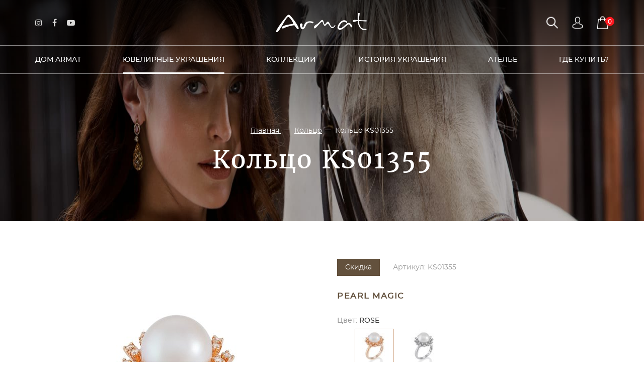

--- FILE ---
content_type: text/html; charset=UTF-8
request_url: https://armatgold.com/jewelry/3069-kolco/485323-ks01355/?color=485325
body_size: 12826
content:
<!DOCTYPE html>

<!--[if gt IE 8]><!--> <html class="no-js"> <!--<![endif]-->
<head>
<script type="text/javascript">var _LANG_ = "ru", ajaxFile = "/cms/../ajax.php";</script>

<script type="text/javascript">var _NOWORD_ = "", _TOOLONG_ = "", _SEARCHWORD_ = "";</script>

<meta http-equiv="content-type" content="text/html; charset=UTF-8" />
<title>Кольцо KS01355 — купить в Armat Jewelry</title>
<meta name="keywords" content="украшения, Кольцо ks01355, Armat">
<meta name="description" content="«Кольцо KS01355» из Розового золота с бриллиантами и вставками из Жемчуг, вдохновлённые коллекцией «Pearl Magic». Утонченный дизайн. Элегантный акцент в вашем образе по цене 798000 ₸ со скидкой 15%.">
<meta name="SKYPE_TOOLBAR" content="SKYPE_TOOLBAR_PARSER_COMPATIBLE" />
<meta name="viewport" content="width=device-width, initial-scale=1.0, maximum-scale=1">
<link rel="icon" href="/favicon.ico" type="image/x-icon" />
<link rel="shortcut icon" href="/favicon.ico" type="image/x-icon" />
<script type="text/javascript" src="/js/jquery-1.12.3.min.js"></script>
<script src="/js/jquery-migrate-1.1.1.js" async></script>
<link rel="stylesheet" href="/css/jquery.jqzoom.css" type="text/css" media="screen">
<script type="text/javascript" src="/init.js"></script>
<script type="text/javascript" src="/js/jquery.jqzoom-min.js"></script>
<script type="text/javascript" src="/js/simpleZoom.js"></script>
<script type="text/javascript" src="/js/turn3.js"></script>
<script type="text/javascript" src="/js/jquery.mCustomScrollbar.concat.min.js"></script>
<link rel="stylesheet" href="/js/jquery.mCustomScrollbar.min.css" type="text/css" media="screen">
<!--[if IE]><script src="http://html5shiv.googlecode.com/svn/trunk/html5.js"></script><![endif]-->
	<meta name="facebook-domain-verification" content="kz44nmfubfyis29ojohv4a0slkux2s" />
	<!-- Google Tag Manager -->
<script>(function(w,d,s,l,i){w[l]=w[l]||[];w[l].push({'gtm.start':
new Date().getTime(),event:'gtm.js'});var f=d.getElementsByTagName(s)[0],
j=d.createElement(s),dl=l!='dataLayer'?'&l='+l:'';j.async=true;j.src=
'https://www.googletagmanager.com/gtm.js?id='+i+dl;f.parentNode.insertBefore(j,f);
})(window,document,'script','dataLayer','GTM-W2DMKNK');</script>
<!-- End Google Tag Manager -->
	<link rel="canonical" href="https://armatgold.com/jewelry/3069-kolco/485323-ks01355/?color=485325">    <link rel="stylesheet" href="/css/libs.css" async>
    <link rel="stylesheet" href="/css/style.css" async>
    <link rel="stylesheet" href="/css/dev.css" async>
    <meta name="google-site-verification" content="YP9phF5Btn9nEtXBMm-LsqheEC52S_bPleSTXM-_vNg" />
	<script src="/js/subscribe.js" async></script>
	
</head>
<!-- befor head: 0 ms -->
<body data-lang="ru">
	
	<!-- Google Tag Manager (noscript) -->
<noscript><iframe src="https://www.googletagmanager.com/ns.html?id=GTM-W2DMKNK"
height="0" width="0" style="display:none;visibility:hidden"></iframe></noscript>
<!-- End Google Tag Manager (noscript) -->
	
<div style="position: absolute;">
	
			
		
    </div>
<!-- after head: 0 ms -->
<header><!-- header -->
    <div class="container">
        
        <ul class="socials">
<li><a href="https://www.instagram.com/armatgold/" target="_blank"><i class="fa fa-instagram" aria-hidden="true"></i></a></li>
<li><a href="https://facebook.com/armatgoldkz/" target="_blank"><i class="fa fa-facebook" aria-hidden="true"></i></a></li>
<li><a href="https://www.youtube.com/channel/UCFPlZefj8xbL3Z-z6djzT0Q" target="_blank"><i class="fa fa-youtube-play" aria-hidden="true"></i></a></li>

</ul>
        
            <a href="/ru/" class="logo">
                <img src="/img/logo.png" alt="logo">
                <img src="/img/logo1.png" alt="logo1" class="logo-h">
            </a>        <div class="h--btns">
            <a href="#" class="icon show--block search--btn" data-show="#search"></a>
            <!--<a href="/ru/contacts/" class="icon location--btn"></a>-->
            <!--<a href="/ru/cabinet/favorites/" class="icon like--btn"></a>-->
            <a href="/ru/login/" class="icon user--btn"></a><a href="/ru/rycle/" class="icon rycle--btn"><span class="r_count rycle-count">0</span></a>        </div>
        <a href="#" class="nav--btn">
            <span></span>
            <span></span>
            <span></span>
        </a>
    </div>
    
	<div class="nav">
        <ul>

				<li class="submenu ">
	                <a href="#">Дом Armat </a>

	<div class="h__block h--nav">
        <div class="container">
            <ul>
            	
<li ><a href="/ru/about/">О нас</a></li>
<li ><a href="/ru/about/history/">История</a></li>
<li ><a href="/ru/news/">Новости</a></li>
<li ><a href="/ru/about/awards/">Награды</a></li>

            </ul>
        </div>
    </div>
	

	            </li>
        		

				<li class="submenu active">
	                <a href="#">Ювелирные украшения </a>

	<div class="h__block h--products">
        <div class="container">
            <div class="left">
                <ul>
                    
			<li class="active">
				<a href="/ru/jewelry/#cats:3069" 
				   data-cat-id="3069" 
				   data-tab-h="#goods-filter" 
				   onclick="event.preventDefault(); switchCategory(3069);">
					Кольцо
				</a>
			</li>

			<li >
				<a href="/ru/jewelry/#cats:3071" 
				   data-cat-id="3071" 
				   data-tab-h="#goods-filter" 
				   onclick="event.preventDefault(); switchCategory(3071);">
					Кулон
				</a>
			</li>

			<li >
				<a href="/ru/jewelry/#cats:3072" 
				   data-cat-id="3072" 
				   data-tab-h="#goods-filter" 
				   onclick="event.preventDefault(); switchCategory(3072);">
					Серьги
				</a>
			</li>

			<li >
				<a href="/ru/jewelry/#cats:3068" 
				   data-cat-id="3068" 
				   data-tab-h="#goods-filter" 
				   onclick="event.preventDefault(); switchCategory(3068);">
					Браслет
				</a>
			</li>

			<li >
				<a href="/ru/jewelry/#cats:3070" 
				   data-cat-id="3070" 
				   data-tab-h="#goods-filter" 
				   onclick="event.preventDefault(); switchCategory(3070);">
					Колье
				</a>
			</li>

			<li >
				<a href="/ru/jewelry/#cats:3073" 
				   data-cat-id="3073" 
				   data-tab-h="#goods-filter" 
				   onclick="event.preventDefault(); switchCategory(3073);">
					Крест
				</a>
			</li>

			<li >
				<a href="/ru/jewelry/#cats:292634" 
				   data-cat-id="292634" 
				   data-tab-h="#goods-filter" 
				   onclick="event.preventDefault(); switchCategory(292634);">
					Запонки
				</a>
			</li>

			<li >
				<a href="/ru/jewelry/#cats:487980" 
				   data-cat-id="487980" 
				   data-tab-h="#goods-filter" 
				   onclick="event.preventDefault(); switchCategory(487980);">
					Брошь
				</a>
			</li>
                </ul>
            </div>
            
        </div>
    </div>
	

	            </li>
        		

				<li class=" ">
	                <a href="/ru/collections/">Коллекции </a>

	            </li>
        		

				<li class=" ">
	                <a href="/ru/jewelry-history/">История украшения </a>

	            </li>
        		

				<li class=" ">
	                <a href="/ru/atelier/">Ателье </a>

	            </li>
        		

				<li class=" ">
	                <a href="/ru/contacts/">Где купить? </a>

	            </li>
        		
    
        </ul>
    </div>
    <ul class="langs" style="display: none;">
	  	<li class="active"><a href="/">Ру</a></li>
	  	<li><a href="#">En</a></li>
	  </ul>
    <div class="h__block" id="search">
        <div class="container">
            <form class="search" method="GET" action="/ru/search/">
                <input type="search" required="required" name="what" placeholder="Поиск по сайту" autocomplete="off">
                <input type="submit" value="Найти">
            </form>
        </div>
    </div>
</header><!-- header -->
	
<!-- after header: 0 ms -->
	
<!-- <div class="preload">
    <div class="sk-double-bounce">
        <div class="sk-child sk-double-bounce-1"></div>
        <div class="sk-child sk-double-bounce-2"></div>
    </div>
</div>-->

<!-- main content -->
<div class="page">
<!-- breadcrumbs -->
	<div class="breadcrumbs">
        <img src="/img/img-27.jpg" alt="img-27">
        <div class="container">
            <ul>
                <li><a href="/ru/">Главная </a></li>
                <li><a href="/ru/jewelry/3069-kolco/#cats:3069">Кольцо</a></li>
                <li>Кольцо KS01355</li>
            </ul>
            <h1>Кольцо KS01355</h1>
            
        </div>
    </div>
<!-- breadcrumbs -->

    <div class="container">
        <div class="cat--unit" id="jewel" itemscope itemtype="https://schema.org/Product">
            <div class="left pos_static">
				<link href="https://armatgold.com/product_images/ring Armat KS01355 R.jpg" />
                
		<div class="cat__for">
	        
		<div>
			<!--a href="/product_images/ring Armat KS01355 R.jpg" class="zoomple"-->
                <img itemprop="image" 
				style="width: 100%;" 
				loading="lazy" 
				src="/product_images/previews/ring Armat KS01355 R_preview.jpg" 
				alt="Кольцо KS01355" 
				title="Кольцо KS01355" 
				class="zoomple" 
				data-magnify-src="/product_images/ring Armat KS01355 R.jpg">
            </a>
        </div>
	
	    </div>
	    <div class="cat__nav cat__nav_n">
	        
		<div>
            <img src="/product_images/thumbnails/ring Armat KS01355 R_thumb.jpg" 
			alt="Кольцо KS01355"
			title="Кольцо KS01355 
			loading="lazy"">
        </div>
	
	    </div>
					
            </div>
			<div class="right new_right">
				
				
	<script type="application/ld+json">{
    "@context": "https://schema.org/",
    "@type": "Product",
    "name": "Кольцо KS01355",
    "image": "https://armatgold.com/product_images/ring%20Armat%20KS01355%20R.jpg",
    "description": "Кольцо с бриллиантами, вдохновлённое светом и движением.",
    "sku": "032751",
    "mpn": "KS01355",
    "brand": {
        "@type": "Brand",
        "name": "Armat Jewelry House"
    },
    "offers": {
        "@type": "Offer",
        "url": "https://armatgold.com/jewelry/3069-kolco/485323-ks01355/?color=485325",
        "priceCurrency": "KZT",
        "price": "798000",
        "availability": "https://schema.org/InStock",
        "itemCondition": "https://schema.org/NewCondition"
    }
}</script>
	<script>dataLayer.push({"event":"view_item","ecommerce":{"items":[{"item_name":"\u041a\u043e\u043b\u044c\u0446\u043e KS01355","item_id":"032751","price":"798000"}]}});</script>
	 <link itemprop="image" href="https://armatgold.com/product_images/ring%20Armat%20KS01355%20R.jpg"/> 
	 <meta itemprop="name" content="Кольцо KS01355">
	 <meta itemprop="sku" content="032751" />
	 <link itemprop="url" href="https://armatgold.com/ru/jewelry/3069-kolco/
			485323-ks01355/?color=485325"/>
	 <div itemprop="brand" itemprop="brand" itemtype="https://schema.org/Brand" itemscope>
	 	<meta itemprop="name" content="Armat" /></div>
		<meta itemprop="model" content="KS01355">
		<div class="sticker_flex n_flex n_start n_align_center n_wrap">
            <div class="stiker">
                <span class="brown-stick">Скидка</span>
            </div>
	        <span class="art">Артикул: KS01355</span>
        </div>
        
<a href=" "><span class="cat--unit__name">Pearl Magic</span></a>
        <div class="price_box" itemprop="offers" itemtype="https://schema.org/Offer" itemscope>
			<meta itemprop="availability" content="https://schema.org/InStock" />
			<meta itemprop="priceCurrency" content="KZT">
			<meta itemprop="price" content="798000" />
			<link itemprop="url" href="https://armatgold.com/ru/jewelry/3069-kolco/
			485323-ks01355/?color=485325"/>
            
  <!--          <span class="item__price">939 000 ₸</span> -->
            
        </div>
        <div class="color_box">
            <ul class="info--list">
                <li>
                    <span>Цвет: </span>
                    <!--div id="post_color" itemprop="color">ROSE</div-->
					<div id="post_color" itemprop="color">ROSE</div>
                </li>
            </ul>
            <div class="color_flex cat__nav color__nav">
               <a href="/ru/jewelry/3069-kolco/485323-ks01355/?color=485325"class="color_item active">
	<img src="/product_images/thumbnails/ring Armat KS01355 R_thumb.jpg" alt="ROSE"></a>
<a href="/ru/jewelry/3069-kolco/510957-ks01355/?color=510958#jewel" class="color_item">
				<img src="/product_images/thumbnails/ring Armat KS01355_thumb.jpg" alt="WHITE">
				</a>
            </div> 
        </div>
        <div class="info_list_box">
            <ul itemprop="description" class="info--list jew--chars--ajax">
                
			<li><span>Металл:</span>
			<meta itemprop="material" content="Розовое золото">Розовое золото</li>
			<li><span>Проба:</span> 585</li>
			<li>Вес не указан</li>
		
                <li><span>Вставка:</span> Бриллиант  0.3 карат , чистота - G/VS2</li>
            </ul>
        </div>
        <div class="variation_box">
		
	<div class="variation_select_box">
	        	<button class="variation_btn">
	                <span>Вариации данной модели</span>
	                <i class="fa fa-chevron-down"></i>
	            </button>
	<div class="variation_list scrollY">  </div>
     </div>
	       	<!--div class="variation_select_box">
	        	<button class="variation_btn">
	                <span>Вариации данной модели</span>
	                <i class="fa fa-chevron-down"></i>
	            </button>
	            
	<div class="variation_select_box">
	        	<button class="variation_btn">
	                <span>Вариации данной модели</span>
	                <i class="fa fa-chevron-down"></i>
	            </button>
	<div class="variation_list scrollY">  </div>
     </div>
        	</div--!>
            
            <form action="" method="">
                <input type="hidden" name="color_id" value="1" id="post_color_id">
                <input type="hidden" name="variation_id" value="" id="post_variation_id">
                <div class="form_box n_flex n_align_center n_start">
                    
                    	<a href="#" class="btn product_order_modal_show" data-name="Кольцо KS01355">Заказать</a>
                    
                    <a href="#" data-id="1" class="like--icon " tabindex="0"></a>
                </div>
            </form>
			<div class="kaspi_button">
			<div class="ks-widget"
         			data-template="flatButton"
         			data-merchant-sku=032751
         			data-merchant-code="Armat"
         			data-city="750000000"
					data-style="desktop"
					
        		></div>
			</div>
        </div>
	            </div>
        </div>
	</div>
<!-- jewelry set -->    
		<section class="similar bg--gray" >
	        <div class="container">
				<h3>С этим украшением можно приобрести:</h3>
	        </div>
	        <div class="item__slider items__block arr" id="progress__slider0">
	        	<!--?=$api->get_similar_prods($jewerly['id'],$set_query)?--> 
				  <div class="item">
<div class="stiker">
<span class="red">Скидка</span>
</div>
	
                <a href="#" data-id="485314" class="like--icon "></a>
                <a href="/ru/jewelry/3072-sergi/485314-sk01355/?color=485316" class="item__cont">
                <div class="item__img">
					<img loading="lazy" src="/product_images/previews/earrings Armat SK01355 R_preview.jpg" alt="Серьги SK01355">	
				</div>
                    <span class="item__title">Серьги SK01355</span>
                    <span class="item__collection">Pearl Magic</span>

			   		<span class="red">Под Заказ</span>
                    <!--span class="item__price">
                    
                    		1 538 000 ₸
                    	 
                    </span-->

                </a>
                
            </div>	        </div>
	        
	        <div class="container progress__cont">
	            <div class="progress__container">
	                <div class="progress__block">
	                    <div class="progress" id="progress0" role="progressbar" aria-valuemin="0" aria-valuemax="100"></div>
	                </div>
	                <!-- <a href="#" class="slider__more">Смотреть все изделия</a> -->
	            </div>
	        </div>
	</section>
<!--//jewelry set//-->
	
    <div class="container">
        <div class="jewerly--description">
            <div>
                            </div>
			<div>
                <h5>Подарочная упаковка</h5><p><img src="/cms/uploads/images/package.jpg" align = "left" style="padding-right: 10px;">Каждое наше изделие упаковывается в стильную подарочную коробку. К каждому изделию предоставляется сертификат качества а также мешочек для хранения изделий.</p>            </div>
            <div class="description2">
                <ul style="list-style-type:none;"> 
<li><img src="/img/icon/armenia.png" width="20px">   Производство Армения</li>
<li> <img src="/img/icon/gift-box.svg" width="20px"> Подарочная фирменная упаковка</li>
<li> <img src="/img/icon/delivery.svg" width="20px"> Бесплатная доставка по Казахстану</li>
<li> <img src="/img/icon/warranty.svg" width="20px"> Бриллианты из Якутии</li>
<li><img src="/img/icon/years.svg" width="20px"> 8 лет на рынке</li>
<li> <img src="/img/icon/markets.png" width="20px"> Сеть магазинов</li>
<li> <img src="/img/icon/gold-card.svg" width="20px"> Приватный золотой клуб</li></ul>            </div>
            <div>
                Мы с большим удовольствием воплощаем мечты, поэтому уже готовые модели могут быть доработаны под Ваш запрос.<br/><br/>Например, мы можем заменить камни на те, которые астрологически благоприятны для Вашего знака. Или изготовить модель из другого вида золота.<br/><br/>А также, с легкостью, добавим гравировки и личную символику.            </div>
		</div>
    </div>
<!-- main similar -->
    <section class="similar bg--gray">
        <div class="container">
            <h3>Вам также может быть понравятся:</h3>
        </div>
        <div class="item__slider items__block arr" id="progress__slider2">
 
    	<div class="item">
<div class="stiker">
<span class="red">Скидка</span>
</div>
	
                <a href="#" data-id="485339" class="like--icon "></a>
                <a href="/ru/jewelry/3069-kolco/485339-ks11355/?color=485340" class="item__cont">
                <div class="item__img">
					<img loading="lazy" src="/product_images/previews/KS 11355 PNG_preview.jpg" alt="Кольцо KS11355">	
				</div>
                    <span class="item__title">Кольцо KS11355</span>
                    <span class="item__collection">Pearl Magic</span>

			   		<span class="red">Под Заказ</span>
                    <!--span class="item__price">
                    
                    		929 000 ₸
                    	 
                    </span-->

                </a>
                
            </div>
<div class="item">
<div class="stiker">
<span class="red">Скидка</span>
</div>
	
                <a href="#" data-id="508451" class="like--icon "></a>
                <a href="/ru/jewelry/3069-kolco/508451-ks11305/?color=508452" class="item__cont">
                <div class="item__img">
					<img loading="lazy" src="/product_images/previews/KS 11305 PNG_preview.jpg" alt="Кольцо KS11305">	
				</div>
                    <span class="item__title">Кольцо KS11305</span>
                    <span class="item__collection">Pearl Magic</span>

			   		<span class="red">Под Заказ</span>
                    <!--span class="item__price">
                    
                    		1 082 000 ₸
                    	 
                    </span-->

                </a>
                
            </div>
<div class="item">
<div class="stiker">
<span class="red">Скидка</span>
</div>
	
                <a href="#" data-id="494431" class="like--icon "></a>
                <a href="/ru/jewelry/3069-kolco/494431-ks10720/?color=494432" class="item__cont">
                <div class="item__img">
					<img loading="lazy" src="/product_images/previews/KS 10720 (KS 720) PNG_preview.jpg" alt="Кольцо KS10720">	
				</div>
                    <span class="item__title">Кольцо KS10720</span>
                    <span class="item__collection">Pearl Magic</span>

			   		<span class="red">Под Заказ</span>
                    <!--span class="item__price">
                    
                    		2 856 000 ₸
                    	 
                    </span-->

                </a>
                
            </div>
<div class="item">
<div class="stiker">
<span class="red">Скидка</span>
</div>
	
                <a href="#" data-id="486959" class="like--icon "></a>
                <a href="/ru/jewelry/3069-kolco/486959-ks10553/?color=486960" class="item__cont">
                <div class="item__img">
					<img loading="lazy" src="/product_images/previews/ring Armat KS10553_preview.jpg" alt="Кольцо KS10553">	
				</div>
                    <span class="item__title">Кольцо KS10553</span>
                    <span class="item__collection">Pearl Magic</span>

                    <span class="item__price">
                    
                    	<span class="old--price">
                    		1 272 000 ₸
                    	</span><br> 
                    
                    		1 081 000 ₸
                    	 
                    </span>

                </a>
                
            </div>
<div class="item">
<div class="stiker">
<span class="red">Скидка</span>
</div>
	
                <a href="#" data-id="522955" class="like--icon "></a>
                <a href="/ru/jewelry/3069-kolco/522955-ks02471/?color=522956" class="item__cont">
                <div class="item__img">
					<img loading="lazy" src="/product_images/previews/ring Armat KS02471_preview.jpg" alt="Кольцо KS02471">	
				</div>
                    <span class="item__title">Кольцо KS02471</span>
                    <span class="item__collection">Pearl Magic</span>

                    <span class="item__price">
                    
                    	<span class="old--price">
                    		3 829 000 ₸
                    	</span><br> 
                    
                    		3 255 000 ₸
                    	 
                    </span>

                </a>
                
            </div>
<div class="item">
<div class="stiker">
<span class="red">Скидка</span>
</div>
	
                <a href="#" data-id="521084" class="like--icon "></a>
                <a href="/ru/jewelry/3069-kolco/521084-ks02397/?color=521085" class="item__cont">
                <div class="item__img">
					<img loading="lazy" src="/product_images/previews/ring Armat KS02397_preview.jpg" alt="Кольцо KS02397">	
				</div>
                    <span class="item__title">Кольцо KS02397</span>
                    <span class="item__collection">Pearl Magic</span>

                    <span class="item__price">
                    
                    	<span class="old--price">
                    		1 668 000 ₸
                    	</span><br> 
                    
                    		1 418 000 ₸
                    	 
                    </span>

                </a>
                
            </div>
<div class="item">
<div class="stiker">
<span class="red">Скидка</span>
</div>
	
                <a href="#" data-id="524238" class="like--icon "></a>
                <a href="/ru/jewelry/3069-kolco/524238-ks02395/?color=524239" class="item__cont">
                <div class="item__img">
					<img loading="lazy" src="/product_images/previews/ring Armat KS02395 Y_preview.jpg" alt="Кольцо KS02395">	
				</div>
                    <span class="item__title">Кольцо KS02395</span>
                    <span class="item__collection">Pearl Magic</span>

                    <span class="item__price">
                    
                    	<span class="old--price">
                    		3 885 000 ₸
                    	</span><br> 
                    
                    		3 302 000 ₸
                    	 
                    </span>

                </a>
                
            </div>
<div class="item">
<div class="stiker">
<span class="red">Скидка</span>
</div>
	
                <a href="#" data-id="522887" class="like--icon "></a>
                <a href="/ru/jewelry/3069-kolco/522887-ks02370/?color=522888" class="item__cont">
                <div class="item__img">
					<img loading="lazy" src="/product_images/previews/ring Armat KS02370 Y_preview.jpg" alt="Кольцо KS02370">	
				</div>
                    <span class="item__title">Кольцо KS02370</span>
                    <span class="item__collection">Pearl Magic</span>

			   		<span class="red">Под Заказ</span>
                    <!--span class="item__price">
                    
                    		5 246 000 ₸
                    	 
                    </span-->

                </a>
                
            </div>
<div class="item">
<div class="stiker">
<span class="red">Скидка</span>
</div>
	
                <a href="#" data-id="490314" class="like--icon "></a>
                <a href="/ru/jewelry/3069-kolco/490314-ks01573/?color=490315" class="item__cont">
                <div class="item__img">
					<img loading="lazy" src="/product_images/previews/ring Armat KS01573_preview.jpg" alt="Кольцо KS01573">	
				</div>
                    <span class="item__title">Кольцо KS01573</span>
                    <span class="item__collection">Pearl Magic</span>

                    <span class="item__price">
                    
                    	<span class="old--price">
                    		2 138 000 ₸
                    	</span><br> 
                    
                    		1 817 000 ₸
                    	 
                    </span>

                </a>
                
            </div>
<div class="item">
<div class="stiker">
<span class="red">Скидка</span>
</div>
	
                <a href="#" data-id="509012" class="like--icon "></a>
                <a href="/ru/jewelry/3069-kolco/509012-ks01495/?color=509013" class="item__cont">
                <div class="item__img">
					<img loading="lazy" src="/product_images/previews/ring Armat KS01495_preview.jpg" alt="Кольцо KS01495">	
				</div>
                    <span class="item__title">Кольцо KS01495</span>
                    <span class="item__collection">Pearl Magic</span>

			   		<span class="red">Под Заказ</span>
                    <!--span class="item__price">
                    
                    		697 000 ₸
                    	 
                    </span-->

                </a>
                
            </div>
<div class="item">
<div class="stiker">
<span class="red">Скидка</span>
</div>
	
                <a href="#" data-id="485564" class="like--icon "></a>
                <a href="/ru/jewelry/3069-kolco/485564-ks01415/?color=485565" class="item__cont">
                <div class="item__img">
					<img loading="lazy" src="/product_images/previews/ring Armat KS01415 R_preview.jpg" alt="Кольцо KS01415">	
				</div>
                    <span class="item__title">Кольцо KS01415</span>
                    <span class="item__collection">Pearl Magic</span>

                    <span class="item__price">
                    
                    	<span class="old--price">
                    		705 000 ₸
                    	</span><br> 
                    
                    		599 000 ₸
                    	 
                    </span>

                </a>
                
            </div>
<div class="item">
<div class="stiker">
<span class="red">Скидка</span>
</div>
	
                <a href="#" data-id="516628" class="like--icon "></a>
                <a href="/ru/jewelry/3069-kolco/516628-ks01392/?color=516629" class="item__cont">
                <div class="item__img">
					<img loading="lazy" src="/product_images/previews/ring Armat KS01392_preview.jpg" alt="Кольцо KS01392">	
				</div>
                    <span class="item__title">Кольцо KS01392</span>
                    <span class="item__collection">Pearl Magic</span>

                    <span class="item__price">
                    
                    	<span class="old--price">
                    		1 623 000 ₸
                    	</span><br> 
                    
                    		1 380 000 ₸
                    	 
                    </span>

                </a>
                
            </div>
<div class="item">
<div class="stiker">
<span class="red">Скидка</span>
</div>
	
                <a href="#" data-id="485532" class="like--icon "></a>
                <a href="/ru/jewelry/3069-kolco/485532-ks01383/?color=485533" class="item__cont">
                <div class="item__img">
					<img loading="lazy" src="/product_images/previews/ring Armat KS01383 Tourmaline_preview.jpg" alt="Кольцо KS01383">	
				</div>
                    <span class="item__title">Кольцо KS01383</span>
                    <span class="item__collection">Pearl Magic</span>

                    <span class="item__price">
                    
                    	<span class="old--price">
                    		939 000 ₸
                    	</span><br> 
                    
                    		798 000 ₸
                    	 
                    </span>

                </a>
                
            </div>
<div class="item">
<div class="stiker">
<span class="red">Скидка</span>
</div>
	
                <a href="#" data-id="496727" class="like--icon "></a>
                <a href="/ru/jewelry/3069-kolco/496727-ks01381/?color=496728" class="item__cont">
                <div class="item__img">
					<img loading="lazy" src="/product_images/previews/ring Armat KS01381_preview.jpg" alt="Кольцо KS01381">	
				</div>
                    <span class="item__title">Кольцо KS01381</span>
                    <span class="item__collection">Pearl Magic</span>

			   		<span class="red">Под Заказ</span>
                    <!--span class="item__price">
                    
                    		981 000 ₸
                    	 
                    </span-->

                </a>
                
            </div>
<div class="item">
<div class="stiker">
<span class="red">Скидка</span>
</div>
	
                <a href="#" data-id="485776" class="like--icon "></a>
                <a href="/ru/jewelry/3069-kolco/485776-ks01366/?color=485777" class="item__cont">
                <div class="item__img">
					<img loading="lazy" src="/product_images/previews/KS 01366 PNG_preview.jpg" alt="Кольцо KS01366">	
				</div>
                    <span class="item__title">Кольцо KS01366</span>
                    <span class="item__collection">Pearl Magic</span>

			   		<span class="red">Под Заказ</span>
                    <!--span class="item__price">
                    
                    		1 112 000 ₸
                    	 
                    </span-->

                </a>
                
            </div>
<div class="item">
<div class="stiker">
<span class="red">Скидка</span>
</div>
	
                <a href="#" data-id="485460" class="like--icon "></a>
                <a href="/ru/jewelry/3069-kolco/485460-ks01364/?color=485462" class="item__cont">
                <div class="item__img">
					<img loading="lazy" src="/product_images/previews/ring Armat KS01364_preview.jpg" alt="Кольцо KS01364">	
				</div>
                    <span class="item__title">Кольцо KS01364</span>
                    <span class="item__collection">Pearl Magic</span>

			   		<span class="red">Под Заказ</span>
                    <!--span class="item__price">
                    
                    		574 000 ₸
                    	 
                    </span-->

                </a>
                
            </div>
<div class="item">
<div class="stiker">
<span class="red">Скидка</span>
</div>
	
                <a href="#" data-id="510957" class="like--icon "></a>
                <a href="/ru/jewelry/3069-kolco/510957-ks01355/?color=510958" class="item__cont">
                <div class="item__img">
					<img loading="lazy" src="/product_images/previews/ring Armat KS01355_preview.jpg" alt="Кольцо KS01355">	
				</div>
                    <span class="item__title">Кольцо KS01355</span>
                    <span class="item__collection">Pearl Magic</span>

                    <span class="item__price">
                    
                    	<span class="old--price">
                    		1 859 000 ₸
                    	</span><br> 
                    
                    		1 580 000 ₸
                    	 
                    </span>

                </a>
                
            </div>
<div class="item">
<div class="stiker">
<span class="red">Скидка</span>
</div>
	
                <a href="#" data-id="514793" class="like--icon "></a>
                <a href="/ru/jewelry/3069-kolco/514793-ks01353/?color=514794" class="item__cont">
                <div class="item__img">
					<img loading="lazy" src="/product_images/previews/ring Armat KS01353 R_preview.jpg" alt="Кольцо KS01353">	
				</div>
                    <span class="item__title">Кольцо KS01353</span>
                    <span class="item__collection">Pearl Magic</span>

			   		<span class="red">Под Заказ</span>
                    <!--span class="item__price">
                    
                    		1 036 000 ₸
                    	 
                    </span-->

                </a>
                
            </div>
<div class="item">
<div class="stiker">
<span class="red">Скидка</span>
</div>
	
                <a href="#" data-id="486190" class="like--icon "></a>
                <a href="/ru/jewelry/3069-kolco/486190-ks01351/?color=486191" class="item__cont">
                <div class="item__img">
					<img loading="lazy" src="/product_images/previews/ring Armat KS01351 R_preview.jpg" alt="Кольцо KS01351">	
				</div>
                    <span class="item__title">Кольцо KS01351</span>
                    <span class="item__collection">Pearl Magic</span>

                    <span class="item__price">
                    
                    	<span class="old--price">
                    		541 000 ₸
                    	</span><br> 
                    
                    		460 000 ₸
                    	 
                    </span>

                </a>
                
            </div>
<div class="item">
<div class="stiker">
<span class="red">Скидка</span>
</div>
	
                <a href="#" data-id="510154" class="like--icon "></a>
                <a href="/ru/jewelry/3069-kolco/510154-ks01349/?color=510155" class="item__cont">
                <div class="item__img">
					<img loading="lazy" src="/product_images/previews/ring Armat KS01349_preview.jpg" alt="Кольцо KS01349">	
				</div>
                    <span class="item__title">Кольцо KS01349</span>
                    <span class="item__collection">Pearl Magic</span>

                    <span class="item__price">
                    
                    	<span class="old--price">
                    		751 000 ₸
                    	</span><br> 
                    
                    		638 000 ₸
                    	 
                    </span>

                </a>
                
            </div>
<div class="item">
<div class="stiker">
<span class="red">Скидка</span>
</div>
	
                <a href="#" data-id="486734" class="like--icon "></a>
                <a href="/ru/jewelry/3069-kolco/486734-ks01343/?color=486735" class="item__cont">
                <div class="item__img">
					<img loading="lazy" src="/product_images/previews/ring Armat  KS01343 R_preview.jpg" alt="Кольцо KS01343">	
				</div>
                    <span class="item__title">Кольцо KS01343</span>
                    <span class="item__collection">Pearl Magic</span>

                    <span class="item__price">
                    
                    	<span class="old--price">
                    		915 000 ₸
                    	</span><br> 
                    
                    		778 000 ₸
                    	 
                    </span>

                </a>
                
            </div>
<div class="item">
<div class="stiker">
<span class="red">Скидка</span>
</div>
	
                <a href="#" data-id="498201" class="like--icon "></a>
                <a href="/ru/jewelry/3069-kolco/498201-ks01341/?color=498202" class="item__cont">
                <div class="item__img">
					<img loading="lazy" src="/product_images/previews/ring Armat KS01341 Y_preview.jpg" alt="Кольцо KS01341">	
				</div>
                    <span class="item__title">Кольцо KS01341</span>
                    <span class="item__collection">Pearl Magic</span>

                    <span class="item__price">
                    
                    	<span class="old--price">
                    		1 851 000 ₸
                    	</span><br> 
                    
                    		1 573 000 ₸
                    	 
                    </span>

                </a>
                
            </div>
<div class="item">
<div class="stiker">
<span class="red">Скидка</span>
</div>
	
                <a href="#" data-id="485385" class="like--icon "></a>
                <a href="/ru/jewelry/3069-kolco/485385-ks01338/?color=485386" class="item__cont">
                <div class="item__img">
					<img loading="lazy" src="/product_images/previews/ring Armat KS01338 R_preview.jpg" alt="Кольцо KS01338">	
				</div>
                    <span class="item__title">Кольцо KS01338</span>
                    <span class="item__collection">Pearl Magic</span>

                    <span class="item__price">
                    
                    	<span class="old--price">
                    		656 000 ₸
                    	</span><br> 
                    
                    		558 000 ₸
                    	 
                    </span>

                </a>
                
            </div>
<div class="item">
<div class="stiker">
<span class="red">Скидка</span>
</div>
	
                <a href="#" data-id="509008" class="like--icon "></a>
                <a href="/ru/jewelry/3069-kolco/509008-ks01337/?color=509009" class="item__cont">
                <div class="item__img">
					<img loading="lazy" src="/product_images/previews/ring Armat KS01337 R_preview.jpg" alt="Кольцо KS01337">	
				</div>
                    <span class="item__title">Кольцо KS01337</span>
                    <span class="item__collection">Pearl Magic</span>

                    <span class="item__price">
                    
                    	<span class="old--price">
                    		699 000 ₸
                    	</span><br> 
                    
                    		594 000 ₸
                    	 
                    </span>

                </a>
                
            </div>
<div class="item">
<div class="stiker">
<span class="red">Скидка</span>
</div>
	
                <a href="#" data-id="524227" class="like--icon "></a>
                <a href="/ru/jewelry/3069-kolco/524227-ks01332/?color=524228" class="item__cont">
                <div class="item__img">
					<img loading="lazy" src="/product_images/previews/ring Armat KS01332 Y_preview.jpg" alt="Кольцо KS01332">	
				</div>
                    <span class="item__title">Кольцо KS01332</span>
                    <span class="item__collection">Pearl Magic</span>

                    <span class="item__price">
                    
                    	<span class="old--price">
                    		1 011 000 ₸
                    	</span><br> 
                    
                    		859 000 ₸
                    	 
                    </span>

                </a>
                
            </div>
<div class="item">
<div class="stiker">
<span class="red">Скидка</span>
</div>
	
                <a href="#" data-id="497462" class="like--icon "></a>
                <a href="/ru/jewelry/3069-kolco/497462-ks00826/?color=497463" class="item__cont">
                <div class="item__img">
					<img loading="lazy" src="/product_images/previews/KS 00826 PNG_preview.jpg" alt="Кольцо KS00826">	
				</div>
                    <span class="item__title">Кольцо KS00826</span>
                    <span class="item__collection">Pearl Magic</span>

			   		<span class="red">Под Заказ</span>
                    <!--span class="item__price">
                    
                    		457 000 ₸
                    	 
                    </span-->

                </a>
                
            </div>
<div class="item">
<div class="stiker">
<span class="red">Скидка</span>
</div>
	
                <a href="#" data-id="520999" class="like--icon "></a>
                <a href="/ru/jewelry/3069-kolco/520999-ks00553/?color=521001" class="item__cont">
                <div class="item__img">
					<img loading="lazy" src="/product_images/previews/KS 00553 (K 553A) Yell PNG_preview.jpg" alt="Кольцо KS00553">	
				</div>
                    <span class="item__title">Кольцо KS00553</span>
                    <span class="item__collection">Pearl Magic</span>

                    <span class="item__price">
                    
                    	<span class="old--price">
                    		1 005 000 ₸
                    	</span><br> 
                    
                    		854 000 ₸
                    	 
                    </span>

                </a>
                
            </div>
<div class="item">
<div class="stiker">
<span class="red">Скидка</span>
</div>
	
                <a href="#" data-id="514872" class="like--icon "></a>
                <a href="/ru/jewelry/3069-kolco/514872-ks00484/?color=514873" class="item__cont">
                <div class="item__img">
					<img loading="lazy" src="/product_images/previews/ring Armat KS00484 R_preview.jpg" alt="Кольцо KS00484">	
				</div>
                    <span class="item__title">Кольцо KS00484</span>
                    <span class="item__collection">Pearl Magic</span>

                    <span class="item__price">
                    
                    	<span class="old--price">
                    		1 181 000 ₸
                    	</span><br> 
                    
                    		1 004 000 ₸
                    	 
                    </span>

                </a>
                
            </div>
<div class="item">
<div class="stiker">
<span class="red">Скидка</span>
</div>
	
                <a href="#" data-id="516293" class="like--icon "></a>
                <a href="/ru/jewelry/3069-kolco/516293-ks00483/?color=516294" class="item__cont">
                <div class="item__img">
					<img loading="lazy" src="/product_images/previews/ring Armat KS00483 Y Black_preview.jpg" alt="Кольцо KS00483">	
				</div>
                    <span class="item__title">Кольцо KS00483</span>
                    <span class="item__collection">Pearl Magic</span>

                    <span class="item__price">
                    
                    	<span class="old--price">
                    		1 882 000 ₸
                    	</span><br> 
                    
                    		1 600 000 ₸
                    	 
                    </span>

                </a>
                
            </div>
<div class="item">
<div class="stiker">
<span class="red">Скидка</span>
</div>
	
                <a href="#" data-id="489786" class="like--icon "></a>
                <a href="/ru/jewelry/3069-kolco/489786-ks00471/?color=489788" class="item__cont">
                <div class="item__img">
					<img loading="lazy" src="/product_images/previews/KS 00471 (KS 471) PNG_preview.jpg" alt="Кольцо KS00471">	
				</div>
                    <span class="item__title">Кольцо KS00471</span>
                    <span class="item__collection">Pearl Magic</span>

			   		<span class="red">Под Заказ</span>
                    <!--span class="item__price">
                    
                    		4 420 000 ₸
                    	 
                    </span-->

                </a>
                
            </div>
<div class="item">
<div class="stiker">
<span class="red">Скидка</span>
</div>
	
                <a href="#" data-id="475820" class="like--icon "></a>
                <a href="/ru/jewelry/3069-kolco/475820-ks00463/?color=475822" class="item__cont">
                <div class="item__img">
					<img loading="lazy" src="/product_images/previews/ring Armat KS00463_preview.jpg" alt="Кольцо KS00463">	
				</div>
                    <span class="item__title">Кольцо KS00463</span>
                    <span class="item__collection">Pearl Magic</span>

                    <span class="item__price">
                    
                    	<span class="old--price">
                    		2 148 000 ₸
                    	</span><br> 
                    
                    		1 826 000 ₸
                    	 
                    </span>

                </a>
                
            </div>
<div class="item">
<div class="stiker">
<span class="red">Скидка</span>
</div>
	
                <a href="#" data-id="475810" class="like--icon "></a>
                <a href="/ru/jewelry/3069-kolco/475810-ks00462/?color=475812" class="item__cont">
                <div class="item__img">
					<img loading="lazy" src="/product_images/previews/ring Armat KS00462_preview.jpg" alt="Кольцо KS00462">	
				</div>
                    <span class="item__title">Кольцо KS00462</span>
                    <span class="item__collection">Pearl Magic</span>

                    <span class="item__price">
                    
                    	<span class="old--price">
                    		932 000 ₸
                    	</span><br> 
                    
                    		792 000 ₸
                    	 
                    </span>

                </a>
                
            </div>
<div class="item">
<div class="stiker">
<span class="red">Скидка</span>
</div>
	
                <a href="#" data-id="515485" class="like--icon "></a>
                <a href="/ru/jewelry/3069-kolco/515485-ks00452/?color=515486" class="item__cont">
                <div class="item__img">
					<img loading="lazy" src="/product_images/previews/ring Armat KS00452_preview.jpg" alt="Кольцо KS00452">	
				</div>
                    <span class="item__title">Кольцо KS00452</span>
                    <span class="item__collection">Pearl Magic</span>

                    <span class="item__price">
                    
                    	<span class="old--price">
                    		958 000 ₸
                    	</span><br> 
                    
                    		814 000 ₸
                    	 
                    </span>

                </a>
                
            </div>
<div class="item">
<div class="stiker">
<span class="red">Скидка</span>
</div>
	
                <a href="#" data-id="508952" class="like--icon "></a>
                <a href="/ru/jewelry/3069-kolco/508952-ks00443/?color=508954" class="item__cont">
                <div class="item__img">
					<img loading="lazy" src="/product_images/previews/KS 00443 (KS 443) yell PNG_preview.jpg" alt="Кольцо KS00443">	
				</div>
                    <span class="item__title">Кольцо KS00443</span>
                    <span class="item__collection">Pearl Magic</span>

                    <span class="item__price">
                    
                    	<span class="old--price">
                    		968 000 ₸
                    	</span><br> 
                    
                    		823 000 ₸
                    	 
                    </span>

                </a>
                
            </div>
<div class="item">
<div class="stiker">
<span class="red">Скидка</span>
</div>
	
                <a href="#" data-id="516258" class="like--icon "></a>
                <a href="/ru/jewelry/3069-kolco/516258-ks00339/?color=516260" class="item__cont">
                <div class="item__img">
					<img loading="lazy" src="/product_images/previews/KS 00339 (KS 339) PNG_preview.jpg" alt="Кольцо KS00339">	
				</div>
                    <span class="item__title">Кольцо KS00339</span>
                    <span class="item__collection">Pearl Magic</span>

                    <span class="item__price">
                    
                    	<span class="old--price">
                    		6 401 000 ₸
                    	</span><br> 
                    
                    		5 441 000 ₸
                    	 
                    </span>

                </a>
                
            </div>
<div class="item">
<div class="stiker">
<span class="red">Скидка</span>
</div>
	
                <a href="#" data-id="516211" class="like--icon "></a>
                <a href="/ru/jewelry/3069-kolco/516211-ks00259/?color=516213" class="item__cont">
                <div class="item__img">
					<img loading="lazy" src="/product_images/previews/ring Armat KS00259_preview.jpg" alt="Кольцо KS00259">	
				</div>
                    <span class="item__title">Кольцо KS00259</span>
                    <span class="item__collection">Pearl Magic</span>

                    <span class="item__price">
                    
                    	<span class="old--price">
                    		7 937 000 ₸
                    	</span><br> 
                    
                    		6 746 000 ₸
                    	 
                    </span>

                </a>
                
            </div> 
        </div>
		
        <div class="container progress__cont">
            <div class="progress__container">
                <div class="progress__block">
                    <div class="progress" id="progress2" role="progressbar" aria-valuemin="0" aria-valuemax="100"></div>
                </div>
                <!-- <a href="#" class="slider__more">Смотреть все изделия</a> -->
            </div>
        </div>
    </section>

    <!-- main similar -->
            <section class="similar bg--gray last--block">
                <div class="container">
                    <h3>Недавно просмотренные</h3>
                </div>
                <div class="item__slider items__block arr" id="progress__slider3">
                    <div class="item">
<div class="stiker">
<span class="red">Скидка</span>
</div>
	
                <a href="#" data-id="485323" class="like--icon "></a>
                <a href="/ru/jewelry/3069-kolco/485323-ks01355/?color=485325" class="item__cont">
                <div class="item__img">
					<img loading="lazy" src="/product_images/previews/ring Armat KS01355 R_preview.jpg" alt="Кольцо KS01355">	
				</div>
                    <span class="item__title">Кольцо KS01355</span>
                    <span class="item__collection">Pearl Magic</span>

			   		<span class="red">Под Заказ</span>
                    <!--span class="item__price">
                    
                    		939 000 ₸
                    	 
                    </span-->

                </a>
                
            </div>                </div>
                <div class="container progress__cont pad-bottom">
                    <div class="progress__container">
                        <div class="progress__block">
                            <div class="progress" id="progress3" role="progressbar" aria-valuemin="0" aria-valuemax="100"></div>
                        </div>
                        <!-- <a href="#" class="slider__more">Смотреть все изделия</a> -->
                    </div>
                </div>
            </section>
<!-- main similar -->
        


    
	<section class="inst "><!-- main inst -->
        <div class="container">
            <h3> <a href="https://www.instagram.com/armatgold/" target="_blank"></a></h3>
        </div>
        <div class="inst__slider">
            
        </div>
        
    </section><!-- main inst -->

</div>



<div class="modal" id="modal--unit">
    <div class="modal__layer"></div>
    <div class="modal__block">
        <a href="#" class="close"></a>
        <h4>Заполните поля</h4>
        <form onsubmit="return sendForm(this, '#success-product-modal');">
            <input name="fields[name]" type="text" placeholder="Ваше имя" required="required">
            <input name="fields[phone]" type="text" class="tel" placeholder="Номер телефона" required="required">
            <!--input name="fields[email]" type="email" placeholder="E-mail" required="required"-->
            <textarea name="fields[message]" rows="5" placeholder="Можно указать ваши пожелания: Размер, Камень, Цвет золота и т.п."></textarea>
            <div class="g-recaptcha"></div>
			<div style="font-family: auto;">Отправляя заявку вы узнаете ориентировочную стоимость с учетом текущих скидок. Срок изготовления на заводе и доставка занимает примерно 30 дней</div>
            <input type="submit" class="btn" value="Отправить">
            <input type="hidden" name="form_name" value="Сообщение с формы заказать">
            <input type="hidden" name="fields[product]" value="name">
        </form>
    </div>
</div>
<div class="modal" id="success-product-modal">
            <div class="modal__layer"></div>
            <div class="modal__block">
                <a href="#" class="close"></a>
                <h4>Ваша заявка успешно отправлена!</h4>
            </div>
</div>

<div class="theBall-outer"><div class="theBall"></div></div>

<div class="modal" id="favorite--auth">
    <div class="modal__layer"></div>
    <div class="modal__block">
        <a href="#" class="close"></a>
        <h4>Авторизуйтесь чтобы добавить в избранное</h4>
        <!--<p>Письмо с подтверждением было отправлено на ваш <a href="#">Email</a></p>-->
    </div>
</div>
<div class="modal" id="subscribe--success">
    <div class="modal__layer"></div>
    <div class="modal__block">
        <a href="#" class="close"></a>
        <h4>Вы успешно подписались на рассылку</h4>
        <!--<p>Письмо с подтверждением было отправлено на ваш <a href="#">Email</a></p>-->
    </div>
</div>
<div class="modal" id="modal_favorite">
    <div class="modal__layer"></div>
    <div class="modal__block">
        <a href="#" class="close"></a>
            Товар добавлен в избранное
        <!--<p>Письмо с подтверждением было отправлено на ваш <a href="#">Email</a></p>-->
    </div>
</div>

<div class="modal" id="success-rycle">
    <div class="modal__layer"></div>
    <div class="modal__block">
        <a href="#" class="close"></a>
        <div class="m_header_flex">
            <h4>Товар добавлен в корзину</h4>
            <a href="/rycle" class="modal_count">В корзине 
0 
товаров</a>
        </div>
        <div class="modal_cart scrollY modal_prods_ajax">
                        
        </div>
        <div class="m_header_flex">
            <a href="#" class="btn modal_close">Продолжить покупки</a>
            <a href="/rycle" class="btn">Оформить заказ</a>
        </div>
    </div>
</div>
<!-- beror footer: 0 ms -->
<footer><!-- footer -->

    <div class="up">
        <div class="container">
			<div class="left">
                <p>Подпишитесь и всегда будьте <br> в курсе наших Акций и поступлений новинок</p>
            </div>
            <div class="right">
 				<form id="subscribe-form" onsubmit="return false;">
                    <input type="email" id="subscribe-mail" placeholder="Введите ваш E-mail" autocomplete="off" required="required">
                    <button type="submit" id="subscribe-add"></button>
                </form>
            </div>
        </div>
    </div>
    <div class="container">
        <div class="footer__item sm f-m">
            <h5>дом Armat</h5>
<!-- befor getCachedMenu 475: 0 ms -->
			<ul >
<li  ><a href="/ru/about/">О нас</a></li>
<li  ><a href="/ru/about/history/">История</a></li>
<li  ><a href="/ru/news/">Новости</a></li>
<li  ><a href="/ru/about/awards/">Награды</a></li>
</ul><!-- after getCachedMenu 475: 0.2 ms -->
            <!--?=$this->getMenu(475, '', '', 'circle--list')?-->
        </div>
       <!-- <div class="footer__item sm f-m c">
            <h5>Коллекции</h5>
           <div class="scrollY">
            <ul class="circle--list" >
<li  ><a href="/ru/collections/1371-black_diamond/">Black Diamond</a></li>
<li  ><a href="/ru/collections/485-classic/">Classic</a></li>
<li  ><a href="/ru/collections/524275-pearl_magic/">Pearl Magic</a></li>
<li  ><a href="/ru/collections/524274-fancy_diamonds/">Fancy Diamonds</a></li>
<li  ><a href="/ru/collections/487-crazy_in_love/">Crazy in Love</a></li>
<li  ><a href="/ru/collections/486-miras/">MIRAS</a></li>
<li  ><a href="/ru/collections/1114-kids_jewelry/">Kids Jewelry</a></li>
<li  ><a href="/ru/collections/524277-line/">Line</a></li>
<li  ><a href="/ru/collections/482-wedding/">Wedding</a></li>
<li  ><a href="/ru/collections/484-ethnic/">Ethnic</a></li>
<li  ><a href="/ru/collections/1053-fashion/">Fashion</a></li>
<li  ><a href="/ru/collections/483-fusion/">Fusion</a></li>
<li  ><a href="/ru/collections/498612-grain/">Grain</a></li>
<li  ><a href="/ru/collections/799-lilly_white/">Lilly White</a></li>
<li  ><a href="/ru/collections/1089-costa_rica/">Costa Rica</a></li>
<li  ><a href="/ru/collections/2716-luce_del_sole/">Luce del Sole</a></li>
<li  ><a href="/ru/collections/480-masterpiece/">Masterpiece</a></li>
<li  ><a href="/ru/collections/977-nature/">Nature</a></li>
<li  ><a href="/ru/collections/481-platinum/">Platinum</a></li>
<li  ><a href="/ru/collections/1372-spring_in_japan/">Spring in Japan</a></li>
<li  ><a href="/ru/collections/488-toscana/">Toscana</a></li>
<li  ><a href="/ru/collections/524278-aim/">Aim</a></li>
<li  ><a href="/ru/collections/524279-clat/">Éclat</a></li>
<li  ><a href="/ru/collections/524280-muzo/">MUZO</a></li>
</ul>           </div>
        </div> -->
        <div class="footer__item sm f-m">
            <h5>изделия</h5>
<!-- befor getMenu 477: 69.4 ms -->
			<ul >
<li class="active "><a href="/ru/jewelry/3069-kolco/#cats:3069">Кольцо</a></li>
<li  ><a href="/ru/jewelry/3071-kulon/#cats:3071">Кулон</a></li>
<li  class="submenu"><a href="/ru/jewelry/3072-sergi/#cats:3072">Серьги</a><ul><li><a href="/ru/jewelry/521413-pusety/#cats:521413">Пусеты</a></li></ul></li>
<li  ><a href="/ru/jewelry/3068-braslet/#cats:3068">Браслет</a></li>
<li  ><a href="/ru/jewelry/3070-kolje/#cats:3070">Колье</a></li>
<li  ><a href="/ru/jewelry/97270-brosh/#cats:97270"></a></li>
<li  ><a href="/ru/jewelry/3073-krest/#cats:3073">Крест</a></li>
<li  ><a href="/ru/jewelry/292634-zaponki/#cats:292634">Запонки</a></li>
<li  ><a href="/ru/jewelry/28685-chetki/#cats:28685"></a></li>
<li  ><a href="/ru/jewelry/487980-brosh/#cats:487980">Брошь</a></li>
</ul>            <!--?=@$this->getMenu(477, false, false, 'circle--list')?-->
<!-- after getMenu 477: 69.7 ms -->
			
        </div>
        <div class="footer__item sm">
            <h5>Информация</h5>
<!-- befor getCachedMenu 561: 69.7 ms -->
			
            <ul >
<li  ><a href="/ru/brochures/">Брошюры</a></li>
<li  ><a href="/ru/vacancy/">Вакансии</a></li>
<li  ><a href="/ru/about/">Armat Club</a></li>
<li  ><a href="/ru/566-proverka_podlinnosti.html">Проверка подлинности</a></li>
<li  ><a href="/ru/contacts/">Контакты</a></li>
<li  ><a href="/ru/494640-publichnaja_oferta.html">Публичная оферта</a></li>
<li  ><a href="/ru/138728-vozvrat_izdelij_i_denezhnyh_sredstv.html">Возврат изделий и денежных средств</a></li>
<li  ><a href="/ru/523146-dostavka.html">Доставка</a></li>
</ul><!-- after getCachedMenu 561: 69.9 ms -->
			
			<!--?=$this->getMenu(561, '', '', 'circle--list')?-->
        </div>
        <div class="footer__item sm f-m">
            <h5>Ателье</h5>
<!-- befor getCachedMenu 478: 69.9 ms -->
			
			<ul >
<li  ><a href="/ru/atelier/sketches/">Готовые эскизы</a></li>
<li  ><a href="/ru/atelier/constructor/">Индивидуальный заказ</a></li>
</ul><!-- after getCachedMenu 478: 70.1 ms -->
			
            <!--?=$this->getMenu(478, '', '', 'circle--list')?-->
        </div>
    </div>
    <div class="container sec">
        <h5>наши магазины</h5>
        <div class="footer__item">
            <ul>
                <li class="col--location">
<!-- befor getCachedObjectValue 569: 70.1 ms -->
								
					г. Алматы, мкр. Самал 2,д.111,<br/>
ТРЦ «Dostyk Plaza»,<br/>
бутик «Armat»<!-- after getCachedObjectValue 569: 70.3 ms -->
					<!--?=$this->objects->getFullObject(569)["Значение"]?--> 
					
				</li>
                <li class="col--phone">
                    <a href="tel:+77471911112">+7 (747) 191 11 12</a>                    
                </li>
            </ul>
        </div>
        <div class="footer__item">
            <ul>
                <li class="col--location">
<!-- befor getCachedObjectValue 571: 70.5 ms -->
													
					г. Алматы, ул. Розыбакиева
247 а,<br/> ТРЦ «MEGA Alma-Ata»,<br/>
бутик «Armat»<!-- after getCachedObjectValue 571: 70.6 ms -->
																		
					<!--?=$this->objects->getFullObject(571)["Значение"]?-->
					</li>
                <li class="col--phone">
<!-- befor getCachedObjectValue 572: 70.6 ms -->
						
                    <a href="tel:+77001911112">+7 (700) 191 11 12</a><!-- after getCachedObjectValue 572: 70.8 ms -->
										
                    
                </li>
            </ul>
        </div>
        <div class="footer__item">
            <ul>
                <li class="col--location">
<!-- before getCachedObjectValue 573: 70.8 ms -->
	
					г. Алматы, ул. Кабдолова 1/3,
Гипермаркет «Золотой»,<br/>
бутик 100<!-- after getCachedObjectValue 573: 71 ms -->
	
					<!--?=$this->objects->getFullObject(573)["Значение"]?-->
					</li>
                <li class="col--phone">
<!-- before getCachedObjectValue 574: 71 ms -->
										
                    <a href="tel:+77081911112">+7 (708) 191 11 12</a><!-- after getCachedObjectValue 574: 71.2 ms -->
										
                    
                </li>
            </ul>
        </div>
        <div class="footer__item">
            <ul class="socials">
<li><a href="https://www.instagram.com/armatgold/" target="_blank"><i class="fa fa-instagram" aria-hidden="true"></i></a></li>
<li><a href="https://facebook.com/armatgoldkz/" target="_blank"><i class="fa fa-facebook" aria-hidden="true"></i></a></li>
<li><a href="https://www.youtube.com/channel/UCFPlZefj8xbL3Z-z6djzT0Q" target="_blank"><i class="fa fa-youtube-play" aria-hidden="true"></i></a></li>

</ul>
        </div>
    </div>
    <div class="down">
        <div class="container">
            <p>
<!-- before getCachedObjectValue 575: 71.2 ms -->
														
				Copyright © 2025 armatgold.com<!-- after getCachedObjectValue 575: 74.3 ms -->
				
				<!--?=$this->objects->getFullObject(575)["Значение"]?-->
				</p>
            <a href="/682-politika_konfidencialnosti.html">Политика конфиденциальности</a>            <a href="https://www.armatgold.com" class="artmedia" target="_blank">Создание сайта <img src="/img/logo_1.svg" alt="Создание сайтов www.armat.kz"></a>
        </div>
    </div>
</footer><!-- footer -->
<!-- after footer: 75 ms -->
	

			<link rel="stylesheet" href="/css/magnify.css?q=1">
			<script type="text/javascript" src="/js/jquery.magnify.js?q=1"></script>
            <script type="text/javascript" src="/js/libs.js"></script>
            <script type="text/javascript" src="/js/main.js?q=2"></script>
        
	<div>
<style type="text/css">
	
.whatsapp-link {
    position: fixed;
    right: 45px;
    bottom: 45px;
    border-radius: 50%;
    width: 55px;
    height: 55px;
    z-index: 9999;
}
.whatsapp-button {
    position: absolute;
    top: 50%;
    left: 50%;
    -webkit-transform: translate(-50%, -50%);
        -ms-transform: translate(-50%, -50%);
            transform: translate(-50%, -50%);
    background: #25D366;
    border-radius: 50%;
    width: 55px;
    height: 55px;
    color: #fff;
    text-align: center;
    line-height: 53px;
    font-size: 35px;
    -webkit-transition: 0.3s;
    -o-transition: 0.3s;
    transition: 0.3s;
}
.whatsapp-link:hover .whatsapp-button {
    -webkit-transform: translate(-50%, -50%) scale(1.1);
        -ms-transform: translate(-50%, -50%) scale(1.1);
            transform: translate(-50%, -50%) scale(1.1);
}
.whatsapp-button:before,
.whatsapp-button:after {
    content: " ";
    display: block;
    position: absolute;
    border: 50%;
    border: 1px solid #25D366;
    left: -20px;
    right: -20px;
    top: -20px;
    bottom: -20px;
    border-radius: 50%;
    -webkit-animation: animate 1.5s linear infinite;
            animation: animate 1.5s linear infinite;
    opacity: 0;
    -webkit-backface-visibility: hidden;
            backface-visibility: hidden; 
}
 
.whatsapp-button:after{
    -webkit-animation-delay: .5s;
            animation-delay: .5s;
}

@media (max-width: 767px) {
    .whatsapp-link  {
        bottom: 90px;
    }
}
 
@-webkit-keyframes animate {
    0% {
        -webkit-transform: scale(0.5);
                transform: scale(0.5);
        opacity: 0;
    }
    50% {
        opacity: 1;
    }
    100% {
        -webkit-transform: scale(1.2);
                transform: scale(1.2);
        opacity: 0;
    }
}
 
@keyframes animate {
    0% {
        -webkit-transform: scale(0.5);
                transform: scale(0.5);
        opacity: 0;
    }
    50% {
        opacity: 1;
    }
    100% {
        -webkit-transform: scale(1.2);
                transform: scale(1.2);
        opacity: 0;
    }
}

</style>	

		<style type="text/css">
		.whatsapp-ico{
    		fill: white;
    		width: 70px;
    		height: 70px;
    		padding: 3px;
    		background-color: #4dc247;
    		border-radius: 50%;
    		cursor: pointer;
    		position: fixed;
    		bottom: 5vw;
    		right : 4vw;
    		z-index: 100000;
    		opacity: 0.9;
    		animation: animate 2.5s linear infinite;
		}

		.whatsapp-ico:hover{
    		opacity: 1;
    		transform: scale(1.1) rotateZ(-90deg);
    		transition: all .5s;
		}

		@keyframes animate {
			0% {
			box-shadow: 0 0 0 1px rgba(77,194,71, 0.9);
			}
			50% {
			box-shadow: 0 0 0 40px rgba(0,0,0, 0);
			}
			100% {
			box-shadow: none;
			}
		}
		</style>
		<!--form action="//wa.me/77071911112" target="_blank">
	 		<button class="whatsapp-ico" name="text" style="border: none" value="Здравствуйте, я на сайте armatgold.com, и мне понравилось Ваше изделие">
		 		<svg viewBox="0 0 32 32"><path d=" M19.11 17.205c-.372 0-1.088 1.39-1.518 1.39a.63.63 0 0 1-.315-.1c-.802-.402-1.504-.817-2.163-1.447-.545-.516-1.146-1.29-1.46-1.963a.426.426 0 0 1-.073-.215c0-.33.99-.945.99-1.49 0-.143-.73-2.09-.832-2.335-.143-.372-.214-.487-.6-.487-.187 0-.36-.043-.53-.043-.302 0-.53.115-.746.315-.688.645-1.032 1.318-1.06 2.264v.114c-.015.99.472 1.977 1.017 2.78 1.23 1.82 2.506 3.41 4.554 4.34.616.287 2.035.888 2.722.888.817 0 2.15-.515 2.478-1.318.13-.33.244-.73.244-1.088 0-.058 0-.144-.03-.215-.1-.172-2.434-1.39-2.678-1.39zm-2.908 7.593c-1.747 0-3.48-.53-4.942-1.49L7.793 24.41l1.132-3.337a8.955 8.955 0 0 1-1.72-5.272c0-4.955 4.04-8.995 8.997-8.995S25.2 10.845 25.2 15.8c0 4.958-4.04 8.998-8.998 8.998zm0-19.798c-5.96 0-10.8 4.842-10.8 10.8 0 1.964.53 3.898 1.546 5.574L5 27.176l5.974-1.92a10.807 10.807 0 0 0 16.03-9.455c0-5.958-4.842-10.8-10.802-10.8z" fill-rule="evenodd"></path></svg>				</button>
		</form-->
		<!--a href="https://wa.me/77071911112?text=Здравствуйте,%20я%20на%20сайте%20armatgold.com,%20и%20мне%20понравилось%20Ваше%20изделие" class="whatsapp-link" target="_blank" rel="noopener noreferrer">
        <div class="whatsapp-button">
			<i class="fa fa-whatsapp"></i>
		</div>
    	</a-->
		<!--a href="https://wa.me/77071911112?text=Здравствуйте,%20я%20на%20сайте%20armatgold.com,%20и%20мне%20понравилось%20Ваше%20изделие" class="whatsapp-ico" target="_blank" rel="noopener noreferrer">
	<svg viewBox="0 0 32 32"><path d=" M19.11 17.205c-.372 0-1.088 1.39-1.518 1.39a.63.63 0 0 1-.315-.1c-.802-.402-1.504-.817-2.163-1.447-.545-.516-1.146-1.29-1.46-1.963a.426.426 0 0 1-.073-.215c0-.33.99-.945.99-1.49 0-.143-.73-2.09-.832-2.335-.143-.372-.214-.487-.6-.487-.187 0-.36-.043-.53-.043-.302 0-.53.115-.746.315-.688.645-1.032 1.318-1.06 2.264v.114c-.015.99.472 1.977 1.017 2.78 1.23 1.82 2.506 3.41 4.554 4.34.616.287 2.035.888 2.722.888.817 0 2.15-.515 2.478-1.318.13-.33.244-.73.244-1.088 0-.058 0-.144-.03-.215-.1-.172-2.434-1.39-2.678-1.39zm-2.908 7.593c-1.747 0-3.48-.53-4.942-1.49L7.793 24.41l1.132-3.337a8.955 8.955 0 0 1-1.72-5.272c0-4.955 4.04-8.995 8.997-8.995S25.2 10.845 25.2 15.8c0 4.958-4.04 8.998-8.998 8.998zm0-19.798c-5.96 0-10.8 4.842-10.8 10.8 0 1.964.53 3.898 1.546 5.574L5 27.176l5.974-1.92a10.807 10.807 0 0 0 16.03-9.455c0-5.958-4.842-10.8-10.802-10.8z" fill-rule="evenodd"></path></svg>
        </a-->
</div>
	<!--script>(function(d, s, id) {
    var js, kjs;
    if (d.getElementById(id)) return;
    js = d.createElement(s); js.id = id;
    js.src = 'https://kaspi.kz/kaspibutton/widget/ks-wi_ext.js';
    kjs = document.getElementsByTagName(s)[0]
    kjs.parentNode.insertBefore(js, kjs);
}(document, 'script', 'KS-Widget'));</script-->
	<!-- after body: 75.3 ms -->
<!-- template time: 75.3 ms --></body>
</html>

--- FILE ---
content_type: text/css
request_url: https://armatgold.com/css/style.css
body_size: 32932
content:
@charset "UTF-8";
/* Connection Font Icons */
@font-face {
  font-family: 'FontAwesome';
  src: url("../fonts/fontawesome-webfont.eot");
  src: url("../fonts/fontawesome-webfont.eot") format("embedded-opentype"), url("../fonts/fontawesome-webfont.woff2") format("woff2"), url("../fonts/fontawesome-webfont.woff") format("woff"), url("../fonts/fontawesome-webfont.ttf") format("truetype"), url("../fonts/fontawesome-webfont.svg?v=4.7.0#fontawesomeregular") format("svg");
  font-weight: 400;
  font-style: normal; }

/* Connection Font Icons */

/* 
 * Foundation Icons v 3.0
 * Made by ZURB 2013 http://zurb.com/playground/foundation-icon-fonts-3
 * MIT License
 */

 @font-face {
  font-family: "foundation-icons";
  src: url("../fonts/foundation-icons.eot");
  src: url("../fonts/foundation-icons.eot?#iefix") format("embedded-opentype"),
       url("../fonts/foundation-icons.woff") format("woff"),
       url("../fonts/foundation-icons.ttf") format("truetype"),
       url("../fonts/foundation-icons.svg#fontcustom") format("svg");
  font-weight: normal;
  font-style: normal;
}

.fi-address-book:before,
.fi-alert:before,
.fi-align-center:before,
.fi-align-justify:before,
.fi-align-left:before,
.fi-align-right:before,
.fi-anchor:before,
.fi-annotate:before,
.fi-archive:before,
.fi-arrow-down:before,
.fi-arrow-left:before,
.fi-arrow-right:before,
.fi-arrow-up:before,
.fi-arrows-compress:before,
.fi-arrows-expand:before,
.fi-arrows-in:before,
.fi-arrows-out:before,
.fi-asl:before,
.fi-asterisk:before,
.fi-at-sign:before,
.fi-background-color:before,
.fi-battery-empty:before,
.fi-battery-full:before,
.fi-battery-half:before,
.fi-bitcoin-circle:before,
.fi-bitcoin:before,
.fi-blind:before,
.fi-bluetooth:before,
.fi-bold:before,
.fi-book-bookmark:before,
.fi-book:before,
.fi-bookmark:before,
.fi-braille:before,
.fi-burst-new:before,
.fi-burst-sale:before,
.fi-burst:before,
.fi-calendar:before,
.fi-camera:before,
.fi-check:before,
.fi-checkbox:before,
.fi-clipboard-notes:before,
.fi-clipboard-pencil:before,
.fi-clipboard:before,
.fi-clock:before,
.fi-closed-caption:before,
.fi-cloud:before,
.fi-comment-minus:before,
.fi-comment-quotes:before,
.fi-comment-video:before,
.fi-comment:before,
.fi-comments:before,
.fi-compass:before,
.fi-contrast:before,
.fi-credit-card:before,
.fi-crop:before,
.fi-crown:before,
.fi-css3:before,
.fi-database:before,
.fi-die-five:before,
.fi-die-four:before,
.fi-die-one:before,
.fi-die-six:before,
.fi-die-three:before,
.fi-die-two:before,
.fi-dislike:before,
.fi-dollar-bill:before,
.fi-dollar:before,
.fi-download:before,
.fi-eject:before,
.fi-elevator:before,
.fi-euro:before,
.fi-eye:before,
.fi-fast-forward:before,
.fi-female-symbol:before,
.fi-female:before,
.fi-filter:before,
.fi-first-aid:before,
.fi-flag:before,
.fi-folder-add:before,
.fi-folder-lock:before,
.fi-folder:before,
.fi-foot:before,
.fi-foundation:before,
.fi-graph-bar:before,
.fi-graph-horizontal:before,
.fi-graph-pie:before,
.fi-graph-trend:before,
.fi-guide-dog:before,
.fi-hearing-aid:before,
.fi-heart:before,
.fi-home:before,
.fi-html5:before,
.fi-indent-less:before,
.fi-indent-more:before,
.fi-info:before,
.fi-italic:before,
.fi-key:before,
.fi-laptop:before,
.fi-layout:before,
.fi-lightbulb:before,
.fi-like:before,
.fi-link:before,
.fi-list-bullet:before,
.fi-list-number:before,
.fi-list-thumbnails:before,
.fi-list:before,
.fi-lock:before,
.fi-loop:before,
.fi-magnifying-glass:before,
.fi-mail:before,
.fi-male-female:before,
.fi-male-symbol:before,
.fi-male:before,
.fi-map:before,
.fi-marker:before,
.fi-megaphone:before,
.fi-microphone:before,
.fi-minus-circle:before,
.fi-minus:before,
.fi-mobile-signal:before,
.fi-mobile:before,
.fi-monitor:before,
.fi-mountains:before,
.fi-music:before,
.fi-next:before,
.fi-no-dogs:before,
.fi-no-smoking:before,
.fi-page-add:before,
.fi-page-copy:before,
.fi-page-csv:before,
.fi-page-delete:before,
.fi-page-doc:before,
.fi-page-edit:before,
.fi-page-export-csv:before,
.fi-page-export-doc:before,
.fi-page-export-pdf:before,
.fi-page-export:before,
.fi-page-filled:before,
.fi-page-multiple:before,
.fi-page-pdf:before,
.fi-page-remove:before,
.fi-page-search:before,
.fi-page:before,
.fi-paint-bucket:before,
.fi-paperclip:before,
.fi-pause:before,
.fi-paw:before,
.fi-paypal:before,
.fi-pencil:before,
.fi-photo:before,
.fi-play-circle:before,
.fi-play-video:before,
.fi-play:before,
.fi-plus:before,
.fi-pound:before,
.fi-power:before,
.fi-previous:before,
.fi-price-tag:before,
.fi-pricetag-multiple:before,
.fi-print:before,
.fi-prohibited:before,
.fi-projection-screen:before,
.fi-puzzle:before,
.fi-quote:before,
.fi-record:before,
.fi-refresh:before,
.fi-results-demographics:before,
.fi-results:before,
.fi-rewind-ten:before,
.fi-rewind:before,
.fi-rss:before,
.fi-safety-cone:before,
.fi-save:before,
.fi-share:before,
.fi-sheriff-badge:before,
.fi-shield:before,
.fi-shopping-bag:before,
.fi-shopping-cart:before,
.fi-shuffle:before,
.fi-skull:before,
.fi-social-500px:before,
.fi-social-adobe:before,
.fi-social-amazon:before,
.fi-social-android:before,
.fi-social-apple:before,
.fi-social-behance:before,
.fi-social-bing:before,
.fi-social-blogger:before,
.fi-social-delicious:before,
.fi-social-designer-news:before,
.fi-social-deviant-art:before,
.fi-social-digg:before,
.fi-social-dribbble:before,
.fi-social-drive:before,
.fi-social-dropbox:before,
.fi-social-evernote:before,
.fi-social-facebook:before,
.fi-social-flickr:before,
.fi-social-forrst:before,
.fi-social-foursquare:before,
.fi-social-game-center:before,
.fi-social-github:before,
.fi-social-google-plus:before,
.fi-social-hacker-news:before,
.fi-social-hi5:before,
.fi-social-instagram:before,
.fi-social-joomla:before,
.fi-social-lastfm:before,
.fi-social-linkedin:before,
.fi-social-medium:before,
.fi-social-myspace:before,
.fi-social-orkut:before,
.fi-social-path:before,
.fi-social-picasa:before,
.fi-social-pinterest:before,
.fi-social-rdio:before,
.fi-social-reddit:before,
.fi-social-skillshare:before,
.fi-social-skype:before,
.fi-social-smashing-mag:before,
.fi-social-snapchat:before,
.fi-social-spotify:before,
.fi-social-squidoo:before,
.fi-social-stack-overflow:before,
.fi-social-steam:before,
.fi-social-stumbleupon:before,
.fi-social-treehouse:before,
.fi-social-tumblr:before,
.fi-social-twitter:before,
.fi-social-vimeo:before,
.fi-social-windows:before,
.fi-social-xbox:before,
.fi-social-yahoo:before,
.fi-social-yelp:before,
.fi-social-youtube:before,
.fi-social-zerply:before,
.fi-social-zurb:before,
.fi-sound:before,
.fi-star:before,
.fi-stop:before,
.fi-strikethrough:before,
.fi-subscript:before,
.fi-superscript:before,
.fi-tablet-landscape:before,
.fi-tablet-portrait:before,
.fi-target-two:before,
.fi-target:before,
.fi-telephone-accessible:before,
.fi-telephone:before,
.fi-text-color:before,
.fi-thumbnails:before,
.fi-ticket:before,
.fi-torso-business:before,
.fi-torso-female:before,
.fi-torso:before,
.fi-torsos-all-female:before,
.fi-torsos-all:before,
.fi-torsos-female-male:before,
.fi-torsos-male-female:before,
.fi-torsos:before,
.fi-trash:before,
.fi-trees:before,
.fi-trophy:before,
.fi-underline:before,
.fi-universal-access:before,
.fi-unlink:before,
.fi-unlock:before,
.fi-upload-cloud:before,
.fi-upload:before,
.fi-usb:before,
.fi-video:before,
.fi-volume-none:before,
.fi-volume-strike:before,
.fi-volume:before,
.fi-web:before,
.fi-wheelchair:before,
.fi-widget:before,
.fi-wrench:before,
.fi-x-circle:before,
.fi-x:before,
.fi-yen:before,
.fi-zoom-in:before,
.fi-zoom-out:before {
  font-family: "foundation-icons";
  font-style: normal;
  font-weight: normal;
  font-variant: normal;
  text-transform: none;
  line-height: 1;
  -webkit-font-smoothing: antialiased;
  display: inline-block;
  text-decoration: inherit;
}

.fi-address-book:before { content: "\f100"; }
.fi-alert:before { content: "\f101"; }
.fi-align-center:before { content: "\f102"; }
.fi-align-justify:before { content: "\f103"; }
.fi-align-left:before { content: "\f104"; }
.fi-align-right:before { content: "\f105"; }
.fi-anchor:before { content: "\f106"; }
.fi-annotate:before { content: "\f107"; }
.fi-archive:before { content: "\f108"; }
.fi-arrow-down:before { content: "\f109"; }
.fi-arrow-left:before { content: "\f10a"; }
.fi-arrow-right:before { content: "\f10b"; }
.fi-arrow-up:before { content: "\f10c"; }
.fi-arrows-compress:before { content: "\f10d"; }
.fi-arrows-expand:before { content: "\f10e"; }
.fi-arrows-in:before { content: "\f10f"; }
.fi-arrows-out:before { content: "\f110"; }
.fi-asl:before { content: "\f111"; }
.fi-asterisk:before { content: "\f112"; }
.fi-at-sign:before { content: "\f113"; }
.fi-background-color:before { content: "\f114"; }
.fi-battery-empty:before { content: "\f115"; }
.fi-battery-full:before { content: "\f116"; }
.fi-battery-half:before { content: "\f117"; }
.fi-bitcoin-circle:before { content: "\f118"; }
.fi-bitcoin:before { content: "\f119"; }
.fi-blind:before { content: "\f11a"; }
.fi-bluetooth:before { content: "\f11b"; }
.fi-bold:before { content: "\f11c"; }
.fi-book-bookmark:before { content: "\f11d"; }
.fi-book:before { content: "\f11e"; }
.fi-bookmark:before { content: "\f11f"; }
.fi-braille:before { content: "\f120"; }
.fi-burst-new:before { content: "\f121"; }
.fi-burst-sale:before { content: "\f122"; }
.fi-burst:before { content: "\f123"; }
.fi-calendar:before { content: "\f124"; }
.fi-camera:before { content: "\f125"; }
.fi-check:before { content: "\f126"; }
.fi-checkbox:before { content: "\f127"; }
.fi-clipboard-notes:before { content: "\f128"; }
.fi-clipboard-pencil:before { content: "\f129"; }
.fi-clipboard:before { content: "\f12a"; }
.fi-clock:before { content: "\f12b"; }
.fi-closed-caption:before { content: "\f12c"; }
.fi-cloud:before { content: "\f12d"; }
.fi-comment-minus:before { content: "\f12e"; }
.fi-comment-quotes:before { content: "\f12f"; }
.fi-comment-video:before { content: "\f130"; }
.fi-comment:before { content: "\f131"; }
.fi-comments:before { content: "\f132"; }
.fi-compass:before { content: "\f133"; }
.fi-contrast:before { content: "\f134"; }
.fi-credit-card:before { content: "\f135"; }
.fi-crop:before { content: "\f136"; }
.fi-crown:before { content: "\f137"; }
.fi-css3:before { content: "\f138"; }
.fi-database:before { content: "\f139"; }
.fi-die-five:before { content: "\f13a"; }
.fi-die-four:before { content: "\f13b"; }
.fi-die-one:before { content: "\f13c"; }
.fi-die-six:before { content: "\f13d"; }
.fi-die-three:before { content: "\f13e"; }
.fi-die-two:before { content: "\f13f"; }
.fi-dislike:before { content: "\f140"; }
.fi-dollar-bill:before { content: "\f141"; }
.fi-dollar:before { content: "\f142"; }
.fi-download:before { content: "\f143"; }
.fi-eject:before { content: "\f144"; }
.fi-elevator:before { content: "\f145"; }
.fi-euro:before { content: "\f146"; }
.fi-eye:before { content: "\f147"; }
.fi-fast-forward:before { content: "\f148"; }
.fi-female-symbol:before { content: "\f149"; }
.fi-female:before { content: "\f14a"; }
.fi-filter:before { content: "\f14b"; }
.fi-first-aid:before { content: "\f14c"; }
.fi-flag:before { content: "\f14d"; }
.fi-folder-add:before { content: "\f14e"; }
.fi-folder-lock:before { content: "\f14f"; }
.fi-folder:before { content: "\f150"; }
.fi-foot:before { content: "\f151"; }
.fi-foundation:before { content: "\f152"; }
.fi-graph-bar:before { content: "\f153"; }
.fi-graph-horizontal:before { content: "\f154"; }
.fi-graph-pie:before { content: "\f155"; }
.fi-graph-trend:before { content: "\f156"; }
.fi-guide-dog:before { content: "\f157"; }
.fi-hearing-aid:before { content: "\f158"; }
.fi-heart:before { content: "\f159"; }
.fi-home:before { content: "\f15a"; }
.fi-html5:before { content: "\f15b"; }
.fi-indent-less:before { content: "\f15c"; }
.fi-indent-more:before { content: "\f15d"; }
.fi-info:before { content: "\f15e"; }
.fi-italic:before { content: "\f15f"; }
.fi-key:before { content: "\f160"; }
.fi-laptop:before { content: "\f161"; }
.fi-layout:before { content: "\f162"; }
.fi-lightbulb:before { content: "\f163"; }
.fi-like:before { content: "\f164"; }
.fi-link:before { content: "\f165"; }
.fi-list-bullet:before { content: "\f166"; }
.fi-list-number:before { content: "\f167"; }
.fi-list-thumbnails:before { content: "\f168"; }
.fi-list:before { content: "\f169"; }
.fi-lock:before { content: "\f16a"; }
.fi-loop:before { content: "\f16b"; }
.fi-magnifying-glass:before { content: "\f16c"; }
.fi-mail:before { content: "\f16d"; }
.fi-male-female:before { content: "\f16e"; }
.fi-male-symbol:before { content: "\f16f"; }
.fi-male:before { content: "\f170"; }
.fi-map:before { content: "\f171"; }
.fi-marker:before { content: "\f172"; }
.fi-megaphone:before { content: "\f173"; }
.fi-microphone:before { content: "\f174"; }
.fi-minus-circle:before { content: "\f175"; }
.fi-minus:before { content: "\f176"; }
.fi-mobile-signal:before { content: "\f177"; }
.fi-mobile:before { content: "\f178"; }
.fi-monitor:before { content: "\f179"; }
.fi-mountains:before { content: "\f17a"; }
.fi-music:before { content: "\f17b"; }
.fi-next:before { content: "\f17c"; }
.fi-no-dogs:before { content: "\f17d"; }
.fi-no-smoking:before { content: "\f17e"; }
.fi-page-add:before { content: "\f17f"; }
.fi-page-copy:before { content: "\f180"; }
.fi-page-csv:before { content: "\f181"; }
.fi-page-delete:before { content: "\f182"; }
.fi-page-doc:before { content: "\f183"; }
.fi-page-edit:before { content: "\f184"; }
.fi-page-export-csv:before { content: "\f185"; }
.fi-page-export-doc:before { content: "\f186"; }
.fi-page-export-pdf:before { content: "\f187"; }
.fi-page-export:before { content: "\f188"; }
.fi-page-filled:before { content: "\f189"; }
.fi-page-multiple:before { content: "\f18a"; }
.fi-page-pdf:before { content: "\f18b"; }
.fi-page-remove:before { content: "\f18c"; }
.fi-page-search:before { content: "\f18d"; }
.fi-page:before { content: "\f18e"; }
.fi-paint-bucket:before { content: "\f18f"; }
.fi-paperclip:before { content: "\f190"; }
.fi-pause:before { content: "\f191"; }
.fi-paw:before { content: "\f192"; }
.fi-paypal:before { content: "\f193"; }
.fi-pencil:before { content: "\f194"; }
.fi-photo:before { content: "\f195"; }
.fi-play-circle:before { content: "\f196"; }
.fi-play-video:before { content: "\f197"; }
.fi-play:before { content: "\f198"; }
.fi-plus:before { content: "\f199"; }
.fi-pound:before { content: "\f19a"; }
.fi-power:before { content: "\f19b"; }
.fi-previous:before { content: "\f19c"; }
.fi-price-tag:before { content: "\f19d"; }
.fi-pricetag-multiple:before { content: "\f19e"; }
.fi-print:before { content: "\f19f"; }
.fi-prohibited:before { content: "\f1a0"; }
.fi-projection-screen:before { content: "\f1a1"; }
.fi-puzzle:before { content: "\f1a2"; }
.fi-quote:before { content: "\f1a3"; }
.fi-record:before { content: "\f1a4"; }
.fi-refresh:before { content: "\f1a5"; }
.fi-results-demographics:before { content: "\f1a6"; }
.fi-results:before { content: "\f1a7"; }
.fi-rewind-ten:before { content: "\f1a8"; }
.fi-rewind:before { content: "\f1a9"; }
.fi-rss:before { content: "\f1aa"; }
.fi-safety-cone:before { content: "\f1ab"; }
.fi-save:before { content: "\f1ac"; }
.fi-share:before { content: "\f1ad"; }
.fi-sheriff-badge:before { content: "\f1ae"; }
.fi-shield:before { content: "\f1af"; }
.fi-shopping-bag:before { content: "\f1b0"; }
.fi-shopping-cart:before { content: "\f1b1"; }
.fi-shuffle:before { content: "\f1b2"; }
.fi-skull:before { content: "\f1b3"; }
.fi-social-500px:before { content: "\f1b4"; }
.fi-social-adobe:before { content: "\f1b5"; }
.fi-social-amazon:before { content: "\f1b6"; }
.fi-social-android:before { content: "\f1b7"; }
.fi-social-apple:before { content: "\f1b8"; }
.fi-social-behance:before { content: "\f1b9"; }
.fi-social-bing:before { content: "\f1ba"; }
.fi-social-blogger:before { content: "\f1bb"; }
.fi-social-delicious:before { content: "\f1bc"; }
.fi-social-designer-news:before { content: "\f1bd"; }
.fi-social-deviant-art:before { content: "\f1be"; }
.fi-social-digg:before { content: "\f1bf"; }
.fi-social-dribbble:before { content: "\f1c0"; }
.fi-social-drive:before { content: "\f1c1"; }
.fi-social-dropbox:before { content: "\f1c2"; }
.fi-social-evernote:before { content: "\f1c3"; }
.fi-social-facebook:before { content: "\f1c4"; }
.fi-social-flickr:before { content: "\f1c5"; }
.fi-social-forrst:before { content: "\f1c6"; }
.fi-social-foursquare:before { content: "\f1c7"; }
.fi-social-game-center:before { content: "\f1c8"; }
.fi-social-github:before { content: "\f1c9"; }
.fi-social-google-plus:before { content: "\f1ca"; }
.fi-social-hacker-news:before { content: "\f1cb"; }
.fi-social-hi5:before { content: "\f1cc"; }
.fi-social-instagram:before { content: "\f1cd"; }
.fi-social-joomla:before { content: "\f1ce"; }
.fi-social-lastfm:before { content: "\f1cf"; }
.fi-social-linkedin:before { content: "\f1d0"; }
.fi-social-medium:before { content: "\f1d1"; }
.fi-social-myspace:before { content: "\f1d2"; }
.fi-social-orkut:before { content: "\f1d3"; }
.fi-social-path:before { content: "\f1d4"; }
.fi-social-picasa:before { content: "\f1d5"; }
.fi-social-pinterest:before { content: "\f1d6"; }
.fi-social-rdio:before { content: "\f1d7"; }
.fi-social-reddit:before { content: "\f1d8"; }
.fi-social-skillshare:before { content: "\f1d9"; }
.fi-social-skype:before { content: "\f1da"; }
.fi-social-smashing-mag:before { content: "\f1db"; }
.fi-social-snapchat:before { content: "\f1dc"; }
.fi-social-spotify:before { content: "\f1dd"; }
.fi-social-squidoo:before { content: "\f1de"; }
.fi-social-stack-overflow:before { content: "\f1df"; }
.fi-social-steam:before { content: "\f1e0"; }
.fi-social-stumbleupon:before { content: "\f1e1"; }
.fi-social-treehouse:before { content: "\f1e2"; }
.fi-social-tumblr:before { content: "\f1e3"; }
.fi-social-twitter:before { content: "\f1e4"; }
.fi-social-vimeo:before { content: "\f1e5"; }
.fi-social-windows:before { content: "\f1e6"; }
.fi-social-xbox:before { content: "\f1e7"; }
.fi-social-yahoo:before { content: "\f1e8"; }
.fi-social-yelp:before { content: "\f1e9"; }
.fi-social-youtube:before { content: "\f1ea"; }
.fi-social-zerply:before { content: "\f1eb"; }
.fi-social-zurb:before { content: "\f1ec"; }
.fi-sound:before { content: "\f1ed"; }
.fi-star:before { content: "\f1ee"; }
.fi-stop:before { content: "\f1ef"; }
.fi-strikethrough:before { content: "\f1f0"; }
.fi-subscript:before { content: "\f1f1"; }
.fi-superscript:before { content: "\f1f2"; }
.fi-tablet-landscape:before { content: "\f1f3"; }
.fi-tablet-portrait:before { content: "\f1f4"; }
.fi-target-two:before { content: "\f1f5"; }
.fi-target:before { content: "\f1f6"; }
.fi-telephone-accessible:before { content: "\f1f7"; }
.fi-telephone:before { content: "\f1f8"; }
.fi-text-color:before { content: "\f1f9"; }
.fi-thumbnails:before { content: "\f1fa"; }
.fi-ticket:before { content: "\f1fb"; }
.fi-torso-business:before { content: "\f1fc"; }
.fi-torso-female:before { content: "\f1fd"; }
.fi-torso:before { content: "\f1fe"; }
.fi-torsos-all-female:before { content: "\f1ff"; }
.fi-torsos-all:before { content: "\f200"; }
.fi-torsos-female-male:before { content: "\f201"; }
.fi-torsos-male-female:before { content: "\f202"; }
.fi-torsos:before { content: "\f203"; }
.fi-trash:before { content: "\f204"; }
.fi-trees:before { content: "\f205"; }
.fi-trophy:before { content: "\f206"; }
.fi-underline:before { content: "\f207"; }
.fi-universal-access:before { content: "\f208"; }
.fi-unlink:before { content: "\f209"; }
.fi-unlock:before { content: "\f20a"; }
.fi-upload-cloud:before { content: "\f20b"; }
.fi-upload:before { content: "\f20c"; }
.fi-usb:before { content: "\f20d"; }
.fi-video:before { content: "\f20e"; }
.fi-volume-none:before { content: "\f20f"; }
.fi-volume-strike:before { content: "\f210"; }
.fi-volume:before { content: "\f211"; }
.fi-web:before { content: "\f212"; }
.fi-wheelchair:before { content: "\f213"; }
.fi-widget:before { content: "\f214"; }
.fi-wrench:before { content: "\f215"; }
.fi-x-circle:before { content: "\f216"; }
.fi-x:before { content: "\f217"; }
.fi-yen:before { content: "\f218"; }
.fi-zoom-in:before { content: "\f219"; }
.fi-zoom-out:before { content: "\f21a"; }


/*! Generated by Font Squirrel (https://www.fontsquirrel.com) on February 12, 2020 */
@font-face {
  font-family: 'merriweatherbold';
  src: url("../fonts/merriweather-bold-webfont.eot");
  src: url("../fonts/merriweather-bold-webfont.eot?#iefix") format("embedded-opentype"), url("../fonts/merriweather-bold-webfont.woff2") format("woff2"), url("../fonts/merriweather-bold-webfont.woff") format("woff"), url("../fonts/merriweather-bold-webfont.ttf") format("truetype"), url("../fonts/merriweather-bold-webfont.svg#merriweatherbold") format("svg");
  font-weight: normal;
  font-style: normal; }

@font-face {
  font-family: 'merriweatheritalic';
  src: url("../fonts/merriweather-italic-webfont.eot");
  src: url("../fonts/merriweather-italic-webfont.eot?#iefix") format("embedded-opentype"), url("../fonts/merriweather-italic-webfont.woff2") format("woff2"), url("../fonts/merriweather-italic-webfont.woff") format("woff"), url("../fonts/merriweather-italic-webfont.ttf") format("truetype"), url("../fonts/merriweather-italic-webfont.svg#merriweatheritalic") format("svg");
  font-weight: normal;
  font-style: normal; }

@font-face {
  font-family: 'merriweather_lightregular';
  src: url("../fonts/merriweather-light-webfont.eot");
  src: url("../fonts/merriweather-light-webfont.eot?#iefix") format("embedded-opentype"), url("../fonts/merriweather-light-webfont.woff2") format("woff2"), url("../fonts/merriweather-light-webfont.woff") format("woff"), url("../fonts/merriweather-light-webfont.ttf") format("truetype"), url("../fonts/merriweather-light-webfont.svg#merriweather_lightregular") format("svg");
  font-weight: normal;
  font-style: normal; }

@font-face {
  font-family: 'merriweatherlight_italic';
  src: url("../fonts/merriweather-lightit-webfont.eot");
  src: url("../fonts/merriweather-lightit-webfont.eot?#iefix") format("embedded-opentype"), url("../fonts/merriweather-lightit-webfont.woff2") format("woff2"), url("../fonts/merriweather-lightit-webfont.woff") format("woff"), url("../fonts/merriweather-lightit-webfont.ttf") format("truetype"), url("../fonts/merriweather-lightit-webfont.svg#merriweatherlight_italic") format("svg");
  font-weight: normal;
  font-style: normal; }

@font-face {
  font-family: 'merriweatherregular';
  src: url("../fonts/merriweather-regular-webfont.eot");
  src: url("../fonts/merriweather-regular-webfont.eot?#iefix") format("embedded-opentype"), url("../fonts/merriweather-regular-webfont.woff2") format("woff2"), url("../fonts/merriweather-regular-webfont.woff") format("woff"), url("../fonts/merriweather-regular-webfont.ttf") format("truetype"), url("../fonts/merriweather-regular-webfont.svg#merriweatherregular") format("svg");
  font-weight: normal;
  font-style: normal; }

@font-face {
  font-family: 'montserratblack';
  src: url("../fonts/montserrat-black-webfont.eot");
  src: url("../fonts/montserrat-black-webfont.eot?#iefix") format("embedded-opentype"), url("../fonts/montserrat-black-webfont.woff2") format("woff2"), url("../fonts/montserrat-black-webfont.woff") format("woff"), url("../fonts/montserrat-black-webfont.ttf") format("truetype"), url("../fonts/montserrat-black-webfont.svg#montserratblack") format("svg");
  font-weight: normal;
  font-style: normal; }

@font-face {
  font-family: 'montserratregular';
  src: url("../fonts/montserrat-regular-webfont.eot");
  src: url("../fonts/montserrat-regular-webfont.eot?#iefix") format("embedded-opentype"), url("../fonts/montserrat-regular-webfont.woff2") format("woff2"), url("../fonts/montserrat-regular-webfont.woff") format("woff"), url("../fonts/montserrat-regular-webfont.ttf") format("truetype"), url("../fonts/montserrat-regular-webfont.svg#montserratregular") format("svg");
  font-weight: normal;
  font-style: normal; }

@font-face {
  font-family: 'montserratbold';
  src: url("../fonts/montserrat-bold-webfont.eot");
  src: url("../fonts/montserrat-bold-webfont.eot?#iefix") format("embedded-opentype"), url("../fonts/montserrat-bold-webfont.woff2") format("woff2"), url("../fonts/montserrat-bold-webfont.woff") format("woff"), url("../fonts/montserrat-bold-webfont.ttf") format("truetype"), url("../fonts/montserrat-bold-webfont.svg#montserratbold") format("svg");
  font-weight: normal;
  font-style: normal; }

@font-face {
  font-family: 'montserratitalic';
  src: url("../fonts/montserrat-italic-webfont.eot");
  src: url("../fonts/montserrat-italic-webfont.eot?#iefix") format("embedded-opentype"), url("../fonts/montserrat-italic-webfont.woff2") format("woff2"), url("../fonts/montserrat-italic-webfont.woff") format("woff"), url("../fonts/montserrat-italic-webfont.ttf") format("truetype"), url("../fonts/montserrat-italic-webfont.svg#montserratitalic") format("svg");
  font-weight: normal;
  font-style: normal; }

@font-face {
  font-family: 'montserratlight';
  src: url("../fonts/montserrat-light-webfont.eot");
  src: url("../fonts/montserrat-light-webfont.eot?#iefix") format("embedded-opentype"), url("../fonts/montserrat-light-webfont.woff2") format("woff2"), url("../fonts/montserrat-light-webfont.woff") format("woff"), url("../fonts/montserrat-light-webfont.ttf") format("truetype"), url("../fonts/montserrat-light-webfont.svg#montserratlight") format("svg");
  font-weight: normal;
  font-style: normal; }

@font-face {
  font-family: 'montserratmedium';
  src: url("../fonts/montserrat-medium-webfont.eot");
  src: url("../fonts/montserrat-medium-webfont.eot?#iefix") format("embedded-opentype"), url("../fonts/montserrat-medium-webfont.woff2") format("woff2"), url("../fonts/montserrat-medium-webfont.woff") format("woff"), url("../fonts/montserrat-medium-webfont.ttf") format("truetype"), url("../fonts/montserrat-medium-webfont.svg#montserratmedium") format("svg");
  font-weight: normal;
  font-style: normal; }

@font-face {
  font-family: 'annabelleregular';
  src: url("../fonts/annabelle-webfont.eot");
  src: url("../fonts/annabelle-webfont.eot?#iefix") format("embedded-opentype"), url("../fonts/annabelle-webfont.woff2") format("woff2"), url("../fonts/annabelle-webfont.woff") format("woff"), url("../fonts/annabelle-webfont.ttf") format("truetype"), url("../fonts/annabelle-webfont.svg#annabelleregular") format("svg");
  font-weight: normal;
  font-style: normal; }

@font-face {
  font-family: 'aristonnormal';
  src: url("../fonts/ariston-webfont.eot");
  src: url("../fonts/ariston-webfont.eot?#iefix") format("embedded-opentype"), url("../fonts/ariston-webfont.woff2") format("woff2"), url("../fonts/ariston-webfont.woff") format("woff"), url("../fonts/ariston-webfont.ttf") format("truetype"), url("../fonts/ariston-webfont.svg#aristonnormal") format("svg");
  font-weight: normal;
  font-style: normal; }

@font-face {
  font-family: 'balhamregular';
  src: url("../fonts/balham-webfont.eot");
  src: url("../fonts/balham-webfont.eot?#iefix") format("embedded-opentype"), url("../fonts/balham-webfont.woff2") format("woff2"), url("../fonts/balham-webfont.woff") format("woff"), url("../fonts/balham-webfont.ttf") format("truetype"), url("../fonts/balham-webfont.svg#balhamregular") format("svg");
  font-weight: normal;
  font-style: normal; }

@font-face {
  font-family: 'made_saonara_2regular';
  src: url("../fonts/made_saonara_2_personal_use-webfont.eot");
  src: url("../fonts/made_saonara_2_personal_use-webfont.eot?#iefix") format("embedded-opentype"), url("../fonts/made_saonara_2_personal_use-webfont.woff2") format("woff2"), url("../fonts/made_saonara_2_personal_use-webfont.woff") format("woff"), url("../fonts/made_saonara_2_personal_use-webfont.ttf") format("truetype"), url("../fonts/made_saonara_2_personal_use-webfont.svg#made_saonara_2regular") format("svg");
  font-weight: normal;
  font-style: normal; }

@font-face {
  font-family: 'made_saonararegular';
  src: url("../fonts/made_saonara_personal_use-webfont.eot");
  src: url("../fonts/made_saonara_personal_use-webfont.eot?#iefix") format("embedded-opentype"), url("../fonts/made_saonara_personal_use-webfont.woff2") format("woff2"), url("../fonts/made_saonara_personal_use-webfont.woff") format("woff"), url("../fonts/made_saonara_personal_use-webfont.ttf") format("truetype"), url("../fonts/made_saonara_personal_use-webfont.svg#made_saonararegular") format("svg");
  font-weight: normal;
  font-style: normal; }

@font-face {
  font-family: 'nouvelle_vagunouvellevagueBlk';
  src: url("../fonts/nouvelle_vague_final-webfont.eot");
  src: url("../fonts/nouvelle_vague_final-webfont.eot?#iefix") format("embedded-opentype"), url("../fonts/nouvelle_vague_final-webfont.woff2") format("woff2"), url("../fonts/nouvelle_vague_final-webfont.woff") format("woff"), url("../fonts/nouvelle_vague_final-webfont.ttf") format("truetype"), url("../fonts/nouvelle_vague_final-webfont.svg#nouvelle_vagunouvellevagueBlk") format("svg");
  font-weight: normal;
  font-style: normal; }

@font-face {
  font-family: 'vinegarregular';
  src: url("../fonts/vinegar-regular-webfont.eot");
  src: url("../fonts/vinegar-regular-webfont.eot?#iefix") format("embedded-opentype"), url("../fonts/vinegar-regular-webfont.woff2") format("woff2"), url("../fonts/vinegar-regular-webfont.woff") format("woff"), url("../fonts/vinegar-regular-webfont.ttf") format("truetype"), url("../fonts/vinegar-regular-webfont.svg#vinegarregular") format("svg");
  font-weight: normal;
  font-style: normal; }

* {
  -webkit-box-sizing: border-box;
  box-sizing: border-box; }

*:after, *:before {
  display: block;
  line-height: 1; }

[data-src] {
  opacity: 0; }
  [data-src][src] {
    opacity: 1;
    -webkit-transition-duration: 400ms;
    transition-duration: 400ms;
    -webkit-transition-delay: 0.2s;
    transition-delay: 0.2s; }

.preload {
  background-color: #fff;
  position: fixed;
  top: 0;
  left: 0;
  right: 0;
  bottom: 0;
  z-index: 999;
  pointer-events: none; }
  .preload.load {
    opacity: 0;
    -webkit-transition: 500ms;
    transition: 500ms; }
  .preload.loadR {
    opacity: 1;
    -webkit-transition: 500ms;
    transition: 500ms; }
    video {
      width: 100%;
    }
@-webkit-keyframes sk-double-bounce {
  0%, 100% {
    -webkit-transform: scale(0);
    transform: scale(0); }
  50% {
    -webkit-transform: scale(1);
    transform: scale(1); } }

@keyframes sk-double-bounce {
  0%, 100% {
    -webkit-transform: scale(0);
    transform: scale(0); }
  50% {
    -webkit-transform: scale(1);
    transform: scale(1); } }

body {
  display: -webkit-box;
  display: -webkit-flex;
  display: -ms-flexbox;
  display: flex;
  min-height: 100vh;
  width: 100%;
  min-width: 300px;
  background-color: #fff;
  position: relative;
  -webkit-box-orient: vertical;
  -webkit-box-direction: normal;
  -webkit-flex-direction: column;
  -ms-flex-direction: column;
  flex-direction: column;
  font-family: "montserratregular";
  -webkit-text-size-adjust: 100%;
  font-size: 16px;
  color: #333333;
  margin: 0; }
  @media screen and (max-width: 1024px) {
    body {
      padding-top: 100px; } }

h1 {
  font-family: "merriweatherregular";
  font-size: 40px;
  font-weight: normal;
  color: #160f07;
  line-height: 1;
  letter-spacing: 2px;
  margin: 0 0 35px; }
  @media screen and (max-width: 1440px) {
    h1 {
      font-size: 36px;
      margin: 0 0 30px 0; } }
  @media screen and (max-width: 1280px) {
    h1 {
      font-size: 30px;
      margin-bottom: 25px; } }
  @media screen and (max-width: 1024px) {
    h1 {
      font-size: 28px;
      margin-bottom: 20px;
      letter-spacing: 1px; } }
  @media screen and (max-width: 768px) {
    h1 {
      font-size: 24px; } }

h2 {
  font-family: "merriweatherregular";
  font-size: 40px;
  font-weight: normal;
  color: #160f07;
  letter-spacing: 2px;
  line-height: 1;
  margin: 0 0 35px; }
  @media screen and (max-width: 1440px) {
    h2 {
      font-size: 36px;
      margin: 0 0 30px; } }
  @media screen and (max-width: 1280px) {
    h2 {
      font-size: 30px;
      margin-bottom: 25px; } }
  @media screen and (max-width: 1024px) {
    h2 {
      font-size: 24px;
      margin-bottom: 20px;
      letter-spacing: 1px; } }
  @media screen and (max-width: 768px) {
    h2 {
      font-size: 22px; } }

h3 {
  font-family: "merriweatherregular";
  font-size: 30px;
  font-weight: normal;
  color: #160f07;
  margin: 0 0 30px; }
  h3 a {
    color: #63513d; }
    h3 a:hover {
      color: #160f07; }
  @media screen and (max-width: 1440px) {
    h3 {
      font-size: 26px;
      margin-bottom: 20px; } }
  @media screen and (max-width: 1024px) {
    h3 {
      font-size: 22px;
      margin-bottom: 15px; } }
  @media screen and (max-width: 768px) {
    h3 {
      font-size: 20px; } }
  @media screen and (max-width: 600px) {
    h3 {
      font-size: 18px; } }

h4 {
  font-family: "merriweatherregular";
  font-size: 22px;
  color: #160f07; }
  @media screen and (max-width: 1440px) {
    h4 {
      font-size: 20px; } }
  @media screen and (max-width: 1200px) {
    h4 {
      font-size: 18px; } }
  @media screen and (max-width: 1024px) {
    h4 {
      font-size: 16px; } }

h5 {
  font-family: "merriweatherregular";
  font-size: 18px;
  color: #160f07; }
  @media screen and (max-width: 1024px) {
    h5 {
      font-size: 16px; } }

h6 {
  font-family: "montserratmedium";
  font-size: 16px;
  color: #160f07; }
  @media screen and (max-width: 1024px) {
    h6 {
      font-size: 14px; } }

p {
  margin: 0 0 15px; }

a {
  color: #333333;
  -webkit-transition: 300ms;
  transition: 300ms;
  text-decoration: none; }
  a:focus {
    color: #333333;
    text-decoration: none; }
  a:hover {
    text-decoration: none;
    color: #63513d; }
/* a, button, input[type="submit"], .slider__item {
  cursor: url(../img/diamond_3S.png) 15 15, auto!important;
} */
.title--text {
  display: block;
  font-family: "montserratmedium";
  font-size: 14px;
  color: #b8b6b3;
  text-transform: uppercase;
  margin-bottom: 20px;
  letter-spacing: 3px; }
  @media screen and (max-width: 1440px) {
    .title--text {
      margin-bottom: 15px; } }
  @media screen and (max-width: 1280px) {
    .title--text {
      margin-bottom: 10px; } }
  @media screen and (max-width: 1024px) {
    .title--text {
      letter-spacing: 2px; } }
  @media screen and (max-width: 768px) {
    .title--text {
      font-size: 12px;
      letter-spacing: 1px; } }

.brown {
  color: #63513d; }
  .brown a {
    color: #63513d; }
    .brown a:focus {
      color: #63513d; }
    .brown a:hover {
      color: #160f07; }

textarea,
button,
select,
input[type="text"],
input[type="email"],
input[type="search"],
input[type="password"],
input[type="file"],
input[type="submit"] {
  -webkit-border-radius: 0px;
  border-radius: 0px;
  -webkit-appearance: none; }

.wrapper, .page {
  background-color: #fff;
  position: relative;
  -webkit-box-flex: 1;
  -webkit-flex: 1 0 auto;
  -ms-flex: 1 0 auto;
  flex: 1 0 auto;
  font-size: 16px;
  line-height: 1.5;
  padding-bottom: 100px; }
  .wrapper textarea,
  .wrapper input[type="text"],
  .wrapper input[type="email"],
  .wrapper input[type="search"],
  .wrapper input[type="password"], .page textarea,
  .page input[type="text"],
  .page input[type="email"],
  .page input[type="search"],
  .page input[type="password"] {
    width: 100%;
    min-height: 50px;
    background-color: #fff;
    -webkit-border-radius: 30px;
    border-radius: 30px;
    font-family: "montserratmedium";
    font-size: 14px;
    color: #333333;
    border: 1px solid #e1e1e1;
    padding: 16px 30px;
    margin-bottom: 30px;
    -webkit-box-shadow: none;
    box-shadow: none;
    line-height: 1;
    outline: none; }
    .wrapper textarea::-webkit-input-placeholder,
    .wrapper input[type="text"]::-webkit-input-placeholder,
    .wrapper input[type="email"]::-webkit-input-placeholder,
    .wrapper input[type="search"]::-webkit-input-placeholder,
    .wrapper input[type="password"]::-webkit-input-placeholder, .page textarea::-webkit-input-placeholder,
    .page input[type="text"]::-webkit-input-placeholder,
    .page input[type="email"]::-webkit-input-placeholder,
    .page input[type="search"]::-webkit-input-placeholder,
    .page input[type="password"]::-webkit-input-placeholder {
      color: #858585; }
    .wrapper textarea::-moz-placeholder,
    .wrapper input[type="text"]::-moz-placeholder,
    .wrapper input[type="email"]::-moz-placeholder,
    .wrapper input[type="search"]::-moz-placeholder,
    .wrapper input[type="password"]::-moz-placeholder, .page textarea::-moz-placeholder,
    .page input[type="text"]::-moz-placeholder,
    .page input[type="email"]::-moz-placeholder,
    .page input[type="search"]::-moz-placeholder,
    .page input[type="password"]::-moz-placeholder {
      color: #858585; }
    .wrapper textarea:-ms-input-placeholder,
    .wrapper input[type="text"]:-ms-input-placeholder,
    .wrapper input[type="email"]:-ms-input-placeholder,
    .wrapper input[type="search"]:-ms-input-placeholder,
    .wrapper input[type="password"]:-ms-input-placeholder, .page textarea:-ms-input-placeholder,
    .page input[type="text"]:-ms-input-placeholder,
    .page input[type="email"]:-ms-input-placeholder,
    .page input[type="search"]:-ms-input-placeholder,
    .page input[type="password"]:-ms-input-placeholder {
      color: #858585; }
    .wrapper textarea::placeholder,
    .wrapper input[type="text"]::placeholder,
    .wrapper input[type="email"]::placeholder,
    .wrapper input[type="search"]::placeholder,
    .wrapper input[type="password"]::placeholder, .page textarea::placeholder,
    .page input[type="text"]::placeholder,
    .page input[type="email"]::placeholder,
    .page input[type="search"]::placeholder,
    .page input[type="password"]::placeholder {
      color: #858585; }

  .video {
    max-width: 550px;
    position: relative;
    z-index: 1;
    margin-left: auto;
    margin-right: auto;
    margin-top: 15px;
    margin-bottom: 15px;
  }
  @media screen and (max-width: 1440px) {
    .wrapper, .page {
      line-height: 1.3;
      padding-bottom: 75px; } }
  @media screen and (max-width: 1200px) {
    .wrapper, .page {
      padding-bottom: 50px; } }
  @media screen and (max-width: 1024px) {
    .wrapper, .page {
      line-height: 1.2;
      padding-bottom: 30px; }
      .wrapper textarea,
      .wrapper input[type="text"],
      .wrapper input[type="email"],
      .wrapper input[type="search"],
      .wrapper input[type="password"], .page textarea,
      .page input[type="text"],
      .page input[type="email"],
      .page input[type="search"],
      .page input[type="password"] {
        min-height: 45px;
        padding: 14px 20px;
        margin-bottom: 15px; }
        .wrapper textarea::-webkit-input-placeholder,
        .wrapper input[type="text"]::-webkit-input-placeholder,
        .wrapper input[type="email"]::-webkit-input-placeholder,
        .wrapper input[type="search"]::-webkit-input-placeholder,
        .wrapper input[type="password"]::-webkit-input-placeholder, .page textarea::-webkit-input-placeholder,
        .page input[type="text"]::-webkit-input-placeholder,
        .page input[type="email"]::-webkit-input-placeholder,
        .page input[type="search"]::-webkit-input-placeholder,
        .page input[type="password"]::-webkit-input-placeholder {
          padding-top: 1px; }
        .wrapper textarea::-moz-placeholder,
        .wrapper input[type="text"]::-moz-placeholder,
        .wrapper input[type="email"]::-moz-placeholder,
        .wrapper input[type="search"]::-moz-placeholder,
        .wrapper input[type="password"]::-moz-placeholder, .page textarea::-moz-placeholder,
        .page input[type="text"]::-moz-placeholder,
        .page input[type="email"]::-moz-placeholder,
        .page input[type="search"]::-moz-placeholder,
        .page input[type="password"]::-moz-placeholder {
          padding-top: 1px; }
        .wrapper textarea:-ms-input-placeholder,
        .wrapper input[type="text"]:-ms-input-placeholder,
        .wrapper input[type="email"]:-ms-input-placeholder,
        .wrapper input[type="search"]:-ms-input-placeholder,
        .wrapper input[type="password"]:-ms-input-placeholder, .page textarea:-ms-input-placeholder,
        .page input[type="text"]:-ms-input-placeholder,
        .page input[type="email"]:-ms-input-placeholder,
        .page input[type="search"]:-ms-input-placeholder,
        .page input[type="password"]:-ms-input-placeholder {
          padding-top: 1px; }
        .wrapper textarea::placeholder,
        .wrapper input[type="text"]::placeholder,
        .wrapper input[type="email"]::placeholder,
        .wrapper input[type="search"]::placeholder,
        .wrapper input[type="password"]::placeholder, .page textarea::placeholder,
        .page input[type="text"]::placeholder,
        .page input[type="email"]::placeholder,
        .page input[type="search"]::placeholder,
        .page input[type="password"]::placeholder {
          padding-top: 1px; }
      .wrapper textarea, .page textarea {
        padding-top: 20px; } }

.wrapper .container {
  padding-top: 80px;
  padding-bottom: 80px; }
  @media screen and (max-width: 1280px) {
    .wrapper .container {
      padding-top: 60px;
      padding-bottom: 60px; } }
  @media screen and (max-width: 1024px) {
    .wrapper .container {
      padding-top: 40px;
      padding-bottom: 40px; } }
  @media screen and (max-width: 768px) {
    .wrapper .container {
      padding-top: 30px;
      padding-bottom: 30px; } }

.container {
  width: 1170px;
  padding: 0 15px;
  margin: 0 auto; }
  @media screen and (max-width: 1200px) {
    .container {
      width: 100%; } }

.close {
  width: 16px;
  height: 16px;
  position: absolute;
  right: 8px;
  top: 10px;
  opacity: 1;
  outline: none; }
  .close:before, .close:after {
    content: '';
    width: 100%;
    height: 2px;
    background-color: #928678;
    position: absolute;
    top: 50%;
    left: 0;
    right: 0;
    margin: -1px auto 0;
    -webkit-transition: 300ms;
    transition: 300ms; }
  .close:before {
    -webkit-transform: rotate(45deg);
    -ms-transform: rotate(45deg);
    transform: rotate(45deg); }
  .close:after {
    -webkit-transform: rotate(-45deg);
    -ms-transform: rotate(-45deg);
    transform: rotate(-45deg); }
  .close:hover:before {
    -webkit-transform: rotate(135deg);
    -ms-transform: rotate(135deg);
    transform: rotate(135deg); }
  .close:hover:after {
    -webkit-transform: rotate(45deg);
    -ms-transform: rotate(45deg);
    transform: rotate(45deg); }

.btn {
  display: table;
  width: auto !important;
  height: 50px;
  background-color: #63513d !important;
  font-family: "montserratmedium" !important;
  font-size: 14px;
  color: #fff !important;
  text-align: center;
  text-transform: uppercase;
  cursor: pointer;
  -webkit-border-radius: 0px;
  border-radius: 0px;
  border: 1px solid #63513d !important;
  padding: 17px 50px 14px !important;
  line-height: 1;
  letter-spacing: 1px;
  -webkit-border-radius: 30px !important;
  border-radius: 30px !important;
  -webkit-transition: 300ms;
  transition: 300ms;
  outline: none; }
  .btn:focus {
    background-color: #fff !important;
    color: #63513d !important; }
  .btn:hover {
    background-color: #fff !important;
    color: #63513d !important; }
  .btn.btn--w {
    background-color: #63513d !important;
    border: 1px solid #63513d !important;
    color: #fff !important; }
    .btn.btn--w:hover {
      background-color: #fff !important;
      border: 1px solid #63513d !important;
      color: #63513d !important; }
  .btn.btn--wh {
    background-color: #ffffff !important;
    color: #63513d !important;
    border: 1px solid #fff; }
    .btn.btn--wh:hover {
      background-color: transparent !important;
      color: #fff !important;
      border: 1px solid #fff !important; }
  .btn.btn--tr {
    background-color: transparent !important;
    border: 1px solid #9d9286;
    color: #9d9286 !important; }
    .btn.btn--tr:hover {
      background-color: #9d9286 !important;
      color: #fff !important; }
  .btn.btn--br {
    background-color: transparent !important;
    border: 1px solid #63513d;
    color: #63513d !important; }
    .btn.btn--br:hover {
      background-color: #63513d !important;
      color: #fff !important; }
  .btn.btn--pad {
    padding-right: 70px !important; }
  .btn.btn--center {
    margin: 30px auto; }
  @media screen and (max-width: 1024px) {
    .btn {
      height: 40px;
      font-size: 12px;
      padding: 13px 30px 12px !important; }
      .btn.btn--center {
        margin: 15px auto !important; } }

input.btn {
  padding-top: 15px !important; }
  @media screen and (max-width: 1024px) {
    input.btn {
      padding-top: 14px !important; } }

.check--list {
  list-style: none;
  margin: 0;
  padding: 0; }
  .check--list li {
    display: block;
    position: relative;
    padding-left: 25px;
    margin-bottom: 5px; }
    .check--list li:before {
      content: '\f00c';
      position: absolute;
      font-family: 'fontAwesome';
      font-size: 18px;
      color: #9b7f66;
      left: 1px;
      top: 0px; }

.circle--list {
  list-style: none;
  margin: 0;
  padding: 0; }
  .circle--list li {
    display: block;
    position: relative;
    padding: 0 0 0 15px;
    margin: 12px 0; }
    .circle--list li:after {
      content: '';
      width: 6px;
      height: 6px;
      background-color: #9b7f66;
      position: absolute;
      top: 8px;
      left: 0;
      -webkit-border-radius: 100%;
      border-radius: 100%; }
  @media screen and (max-width: 1440px) {
    .circle--list li:after {
      top: 7px; } }
  @media screen and (max-width: 1024px) {
    .circle--list li:after {
      top: 5px; } }

.col--location,
.col--phone,
.col--email {
  position: relative;
  padding-left: 20px; }
  .col--location:after,
  .col--phone:after,
  .col--email:after {
    content: '';
    font-family: 'fontAwesome';
    font-size: 18px;
    color: #987c64;
    position: absolute;
    top: 0px;
    left: 0; }

.col--location:after {
  content: '\f041';
  font-size: 16px; }
  @media screen and (max-width: 1024px) {
    .col--location:after {
      top: -2px; } }

.col--phone:after {
  content: '\f095';
  font-size: 16px;
  top: 3px; }

.col--phone a {
  display: table;
  margin-bottom: 5px; }

.col--email:after {
  content: '\f0e0';
  font-size: 14px;
  top: 4px; }

.col--email a {
  text-decoration: underline; }
  .col--email a:hover {
    text-decoration: none; }

.balham {
  font-family: "balhamregular"; }

.ariston {
  font-family: "aristonnormal"; }

.saonara {
  font-family: "made_saonararegular"; }

.saonara2 {
  font-family: "made_saonara_2regular"; }

.nouvelle {
  font-family: "nouvelle_vagunouvellevagueBlk"; }

.vinega {
  font-family: "vinegarregular"; }

.bg--gray-gr {
  background: -webkit-gradient(linear, left top, left bottom, from(#fff), to(#f1f1f1));
  background: -webkit-linear-gradient(top, #fff, #f1f1f1);
  background: linear-gradient(to bottom, #fff, #f1f1f1); }

.bg--gray {
/*  background-color: #f2f2f2; */} 

.brown {
  color: #63513d; }

.uppercase {
  text-transform: uppercase; }

.bottom-m {
  margin-bottom: 100px; }

.down-m {
  margin-bottom: -100px; }
  @media screen and (max-width: 1440px) {
    .down-m {
      margin-bottom: -80px; } }
  @media screen and (max-width: 1200px) {
    .down-m {
      margin-bottom: -50px; } }
  @media screen and (max-width: 1024px) {
    .down-m {
      margin-bottom: -30px; } }

/* header */
header {
  font-family: "montserratmedium";
  font-size: 14px;
  color: #fff;
  position: fixed;
  top: 0;
  left: 0;
  right: 0;
  z-index: 9;
  /* header logo */
  /* header logo */
  /* header nav */
  /* header nav */
  /* header langs */
  /* header langs */
  /* header socials */
  /* header socials */ }
  header > .container {
    display: -webkit-box;
    display: -webkit-flex;
    display: -ms-flexbox;
    display: flex;
    -webkit-box-pack: center;
    -webkit-justify-content: center;
    -ms-flex-pack: center;
    justify-content: center;
    position: relative; }
  header ul {
    list-style: none;
    margin: 0;
    padding: 0; }
  header a {
    color: #fff; }
    header a:focus {
      color: #fff; }
    header a:hover {
      color: #fff; }
  header .logo {
    display: -webkit-box;
    display: -webkit-flex;
    display: -ms-flexbox;
    display: flex;
    height: 90px;
    width: 186px;
    -webkit-box-align: center;
    -webkit-align-items: center;
    -ms-flex-align: center;
    align-items: center;
    position: relative;
    -webkit-transition: 200ms;
    transition: 200ms; }
    header .logo img {
      width: 100%;
      height: 100%;
      object-fit: contain;
      object-position: center center;
      -webkit-transition: 0ms;
      transition: 0ms;
      position: absolute;
      top: 0;
      left: 0; }
    header .logo .logo-h {
      opacity: 0; }
  header .nav {
    height: 57px;
    border-top: 1px solid rgba(255, 255, 255, 0.5);
    border-bottom: 1px solid rgba(255, 255, 255, 0.5); }
    header .nav > ul {
      display: -webkit-box;
      display: -webkit-flex;
      display: -ms-flexbox;
      display: flex;
      width: 1170px;
      height: 100%;
      padding: 0 15px;
      -webkit-box-pack: justify;
      -webkit-justify-content: space-between;
      -ms-flex-pack: justify;
      justify-content: space-between;
      -webkit-box-align: center;
      -webkit-align-items: center;
      -ms-flex-align: center;
      align-items: center;
      margin: 0 auto; }
      header .nav > ul > li > a {
        display: -webkit-box;
        display: -webkit-flex;
        display: -ms-flexbox;
        display: flex;
        height: 57px;
        text-transform: uppercase;
        -webkit-box-align: center;
        -webkit-align-items: center;
        -ms-flex-align: center;
        align-items: center;
        -webkit-box-pack: center;
        -webkit-justify-content: center;
        -ms-flex-pack: center;
        justify-content: center;
        position: relative;
        overflow: hidden; }
        header .nav > ul > li > a:after {
          content: '';
          width: 100%;
          height: 3px;
          background-color: #fff;
          position: absolute;
          bottom: 0;
          right: 101%;
          -webkit-transition: 300ms;
          transition: 300ms; }
        header .nav > ul > li > a:hover {
          color: #fff; }
          header .nav > ul > li > a:hover:after {
            right: 0; }
      header .nav > ul > li.active > a:after, header .nav > ul > li:hover > a:after {
        right: 0; }
      header .nav > ul .h__block {
        display: none;
        position: fixed; }
  header .h__block {
    display: none;
    background-color: #ffffff;
    font-size: 16px;
    color: #333333;
    position: fixed;
    top: 147px;
    left: 0;
    right: 0;
    z-index: 1;
    -webkit-box-shadow: 0px 10px 15px rgba(0, 0, 0, 0.2);
    box-shadow: 0px 10px 15px rgba(0, 0, 0, 0.2); }

    #search{
      top: 0;
    }

    header .h__block .container {
      display: -webkit-box;
      display: -webkit-flex;
      display: -ms-flexbox;
      display: flex;
      min-height: 90px;
      -webkit-box-align: center;
      -webkit-align-items: center;
      -ms-flex-align: center;
      align-items: center; }
    header .h__block.h--nav ul {
      display: -webkit-box;
      display: -webkit-flex;
      display: -ms-flexbox;
      display: flex;
      width: 100%;
      -webkit-box-pack: center;
      -webkit-justify-content: center;
      -ms-flex-pack: center;
      justify-content: center; }
      header .h__block.h--nav ul li {
        margin: 0 40px; }
        header .h__block.h--nav ul li a {
          display: -webkit-box;
          display: -webkit-flex;
          display: -ms-flexbox;
          display: flex;
          height: 90px;
          -webkit-box-align: center;
          -webkit-align-items: center;
          -ms-flex-align: center;
          align-items: center;
          -webkit-box-pack: center;
          -webkit-justify-content: center;
          -ms-flex-pack: center;
          justify-content: center;
          font-family: "montserratmedium";
          text-align: center;
          position: relative; }
          header .h__block.h--nav ul li a:after {
            content: '';
            height: 3px;
            background-color: #61503e;
            position: absolute;
            right: 100%;
            left: 0;
            bottom: 0;
            -webkit-transition: 300ms;
            transition: 300ms; }
          header .h__block.h--nav ul li a:hover:after {
            right: 0; }
        header .h__block.h--nav ul li.active > a:after {
          right: 0; }
    header .h__block.h--collection {
      min-height: 670px;
      padding: 60px 0; }
      header .h__block.h--collection .container {
        -webkit-box-align: start;
        -webkit-align-items: flex-start;
        -ms-flex-align: start;
        align-items: flex-start; }
        header .h__block.h--collection .container > .left {
          width: 390px;
          padding-right: 15px; }
        header .h__block.h--collection .container > .right {
          width: -webkit-calc(100% - 390px);
          width: calc(100% - 390px); }
      header .h__block.h--collection ul li {
        margin-bottom: 20px; }
        header .h__block.h--collection ul li a {
          color: #666666; }
          header .h__block.h--collection ul li a:hover {
            color: #63513d; }
        header .h__block.h--collection ul li.active a {
          color: #63513d;
          text-decoration: underline; }
    header .h__block.h--products {
      padding: 60px 0; }
      header .h__block.h--products .container {
        -webkit-box-align: start;
        -webkit-align-items: flex-start;
        -ms-flex-align: start;
        align-items: flex-start; }
        header .h__block.h--products .container > .left {
          width: 245px;
          padding-right: 15px;
          border-right: 1px solid #ebebeb; }
        header .h__block.h--products .container > .right {
          width: -webkit-calc(100% - 245px);
          width: calc(100% - 245px);
          padding-left: 50px; }
      header .h__block.h--products ul li {
        margin-bottom: 20px; }
        header .h__block.h--products ul li a {
          color: #666666; }
          header .h__block.h--products ul li a:hover {
            color: #160f07; }
        header .h__block.h--products ul li.active > a, header .h__block.h--products ul li.hover a {
          color: #160f07; }
      header .h__block.h--products .right {
        display: none; }
    header .h__block .collection__block {
      display: -webkit-box;
      display: -webkit-flex;
      display: -ms-flexbox;
      display: flex; }
      header .h__block .collection__block .collection__img {
        width: 360px; }
        header .h__block .collection__block .collection__img img {
          width: 100%; }
      header .h__block .collection__block .collection__info {
        display: block;
        min-height: 0px;
        font-size: 14px;
        width: -webkit-calc(100% - 360px);
        width: calc(100% - 360px);
        line-height: 2;
        padding: 0;
        padding-left: 40px; }
        header .h__block .collection__block .collection__info .rec--title {
          display: table;
          font-size: 14px;
          color: #63513d;
          text-transform: uppercase;
          padding: 0 0 10px 0;
          border-bottom: 1px solid #d0cac4;
          line-height: 1; }
        header .h__block .collection__block .collection__info .collection__name {
          color: #333333;
          margin: 25px 0 30px; }
        header .h__block .collection__block .collection__info .btn {
          background-color: #ffffff !important;
          color: #63513d !important;
          margin-top: 40px;
          margin-left: 0; }
          header .h__block .collection__block .collection__info .btn:hover {
            background-color: #63513d !important;
            color: #fff !important; }
    header .h__block .h--products__block {
      display: -webkit-box;
      display: -webkit-flex;
      display: -ms-flexbox;
      display: flex;
      -webkit-flex-wrap: wrap;
      -ms-flex-wrap: wrap;
      flex-wrap: wrap; }
      header .h__block .h--products__block .col {
        width: 30%;
        padding-right: 15px; }
        header .h__block .h--products__block .col.img {
          width: 40%; }
      header .h__block .h--products__block img {
        display: block;
        object-fit: contain;
        object-position: center center;
        transform: scale(1.1);
        width: 100%;
        height: 100%; }
    header .h__block .h--title {
      display: block;
      font-family: "montserratregular";
      color: #999999;
      margin-bottom: 20px; }
  header .langs--btn {
    text-transform: uppercase;
    position: absolute;
    top: 50%;
    left: 15px;
    -webkit-transform: translateY(-50%);
    -ms-transform: translateY(-50%);
    transform: translateY(-50%);
    padding-right: 15px;
    line-height: 1; }
    header .langs--btn:after {
      content: '\f107';
      font-family: 'fontAwesome';
      font-size: 14px;
      color: #fff;
      position: absolute;
      top: 40%;
      right: 0;
      -webkit-transform: translateY(-50%);
      -ms-transform: translateY(-50%);
      transform: translateY(-50%);
      line-height: 1;
      -webkit-transition: 300ms;
      transition: 300ms; }
  header .langs {
    display: flex;
    position: absolute;
    left: 50%;
    top: 39px;
    text-transform: uppercase;
    margin-left: -570px;
    transition: 300ms;
  }
  header .langs li {
    display: flex;
  }
  header .langs li:after {
    content: '/';
    color: #fff;
    transition: 0ms;
    margin: 0 5px;
  }
  header .langs li:last-of-type:after {
    display: none;
  }
  header .langs li.active a,
  header .langs li a:hover {
    text-decoration: underline;
  }
  header .socials {
    display: -webkit-box;
    display: -webkit-flex;
    display: -ms-flexbox;
    display: flex;
    -webkit-box-align: center;
    -webkit-align-items: center;
    -ms-flex-align: center;
    align-items: center;
    position: absolute;
    top: 50%;
    left: 5px;
    -webkit-transform: translateY(-50%);
    -ms-transform: translateY(-50%);
    transform: translateY(-50%); }
    header .socials li {
      margin: 0 10px; }
      header .socials li a {
        font-size: 16px;
        color: #dad9d8; }
        header .socials li a:hover {
          color: #fff; }
  header .h--btns {
    display: -webkit-box;
    display: -webkit-flex;
    display: -ms-flexbox;
    display: flex;
    position: absolute;
    right: 15px;
    top: 50%;
    -webkit-transform: translateY(-50%);
    -ms-transform: translateY(-50%);
    transform: translateY(-50%); }
    header .h--btns .icon {
      position: relative;
      width: 25px;
      height: 25px;
      margin-left: 25px; }
      header .h--btns .icon.search--btn {
        background: url(../img/search.png) no-repeat center center;
        background-size: contain; }
      header .h--btns .icon.location--btn {
        background: url(../img/locaiton.png) no-repeat center center;
        background-size: contain; }
      header .h--btns .icon.like--btn {
        background: url(../img/heart.png) no-repeat center center;
        background-size: contain; }
      header .h--btns .icon.user--btn {
        background: url(../img/user.png) no-repeat center center;
        background-size: contain; }
      header .h--btns .icon.rycle--btn {
        background: url(../img/bag.png) no-repeat center center;
        background-size: contain; }
      header .h--btns .icon:hover {
        opacity: 0.7; }
  header .search {
    display: -webkit-box;
    display: -webkit-flex;
    display: -ms-flexbox;
    display: flex;
    -webkit-box-align: center;
    -webkit-align-items: center;
    -ms-flex-align: center;
    align-items: center;
    position: relative;
    width: 100%;
    padding: 40px 0; }
    header .search:after {
      content: '';
      width: 20px;
      height: 20px;
      background: url(../img/search-h.png) no-repeat center center;
      background-size: contain;
      position: absolute;
      left: 0;
      top: 50%;
      -webkit-transform: translateY(-50%);
      -ms-transform: translateY(-50%);
      transform: translateY(-50%); }
    header .search input[type="search"] {
      width: 100%;
      font-size: 16px;
      border: none;
      outline: none;
      padding: 10px 100px 10px 35px;
      border-bottom: 1px solid #63513d;
      margin-bottom: 0; }
      header .search input[type="search"]::-webkit-search-cancel-button {
        -webkit-appearance: none; }
    header .search input[type="submit"] {
      background: none;
      font-size: 16px;
      color: #63513d;
      border: none;
      outline: none;
      position: absolute;
      top: 50%;
      right: 0;
      -webkit-transform: translateY(-50%);
      -ms-transform: translateY(-50%);
      transform: translateY(-50%);
      padding: 0;
      cursor: pointer; }
  @media screen and (max-width: 1440px) {
    header .h__block.h--collection, header .h__block.h--products {
      height: -webkit-calc(100vh - 147px);
      height: calc(100vh - 147px);
      padding: 40px 0;
      overflow: auto; }
    header.fix .h__block.h--collection, header.fix .h__block.h--products {
      height: -webkit-calc(100vh - 122px);
      height: calc(100vh - 122px); } }
  @media screen and (min-width: 1025px) {
    header {
      -webkit-transition: 300ms;
      transition: 300ms; }
      header:hover, header.fix {
        background-color: #fff;
        color: #666666; }
        header:hover a, header.fix a {
          color: #666666; }
          header:hover a:hover, header.fix a:hover {
            color: #63513d; }
        header:hover .socials li a, header.fix .socials li a {
          color: #63513d; }
        header:hover .logo img, header.fix .logo img {
          opacity: 0; }
        header:hover .logo .logo-h, header.fix .logo .logo-h {
          opacity: 1; }
        header:hover .nav, header.fix .nav {
          border-top: 1px solid #ebebeb;
          border-bottom: 1px solid #ebebeb; }
          header:hover .nav > ul > li > a:hover, header.fix .nav > ul > li > a:hover {
            color: #63513d; }
          header:hover .nav > ul > li > a:after, header.fix .nav > ul > li > a:after {
            background-color: #63513d; }
        header:hover .icon.search--btn, header.fix .icon.search--btn {
          background: url(../img/search-h.png) no-repeat center center;
          background-size: contain; }
        header:hover .icon.location--btn, header.fix .icon.location--btn {
          background: url(../img/locaiton-h.png) no-repeat center center;
          background-size: contain; }
        header:hover .icon.like--btn, header.fix .icon.like--btn {
          background: url(../img/heart-h.png) no-repeat center center;
          background-size: contain; }
        header:hover .icon.user--btn, header.fix .icon.user--btn {
          background: url(../img/user-h.png) no-repeat center center;
          background-size: contain; }
          header:hover .icon.rycle--btn, header.fix .icon.rycle--btn {
          background: url(../img/bag-h.png) no-repeat center center;
          background-size: contain; }
        header:hover .langs--btn:after, header.fix .langs--btn:after {
          color: #666666; }
      header.fix .logo {
        height: 65px;
        width: 140px; }
      header.fix .h__block {
        top: 122px; }
      header.fix .logo {
        position: absolute;
        top: 0;
        left: 0;
        margin: 0;
      } 
      header:hover .langs li:after, header.fix .langs li:after {
        color: #666;
      }
      header.fix .langs {
        margin-left: -660px;
        top: 27px;
      }
      
      header > .container {
        height: 90px;
        transition: 300ms;
      }
      header .h--btns {
        transition: 300ms;
      }
      header.fix > .container {
        height: 1px;
      }
      header.fix .nav > ul > li > a,
      header.fix .nav {
        height: 65px;
      }
      header.fix .logo {
        width: 100px;
      }
      header.fix .nav > ul {
        width: 700px;
      }
      header.fix .h--btns {
        top: 22px;
        transform: translate(0);
      }
      header.fix .langs--btn {
        top: 27px;
        left: -50px;
        transform: translateY(0);
      }
      header.fix .socials {
        transform: translateY(0);
        top: 25px;
        left: 120px;
      }
      header.fix .h__block {
        top: 65px;
      }
    }
  @media screen and (max-width: 1200px) {
    header .langs {
      margin: 0;
      left: 15px;
    }
    header .nav > ul {
      width: 100%; } }
  @media screen and (max-width: 1024px) {
    header {
      box-shadow: 0px 0px 10px rgba(0,0,0,0.3);}
      header .logo {
        height: 56px; }
      header .nav {
        height: 44px;
        font-size: 12px; }
        header .nav > ul > li > a {
          height: 44px; }
          header .nav > ul > li > a:after {
            height: 2px; }
        header .nav > ul .h__block {
          position: fixed; }
      header .h--btns .icon {
        width: 20px;
        height: 20px;
        margin-left: 15px; }
      header .socials {
        left: 5px; }
      header .h__block {
        font-size: 14px;
        top: 100px; }
        header .h__block .container {
          min-height: 0px; }
        header .h__block.h--nav ul li a {
          height: 50px;
          font-size: 14px; }
        header .h__block.h--nav ul li.active > a {
          text-decoration: underline; }
        header .h__block.h--collection {
          height: auto;
          max-height: -webkit-calc(100% - 100px);
          max-height: calc(100% - 100px);
          padding: 20px 0; }
          header .h__block.h--collection .container > .left {
            width: 250px; }
          header .h__block.h--collection .container > .right {
            width: -webkit-calc(100% - 250px);
            width: calc(100% - 250px); }
        header .h__block.h--products {
          max-height: -webkit-calc(100% - 100px);
          max-height: calc(100% - 100px);
          height: auto;
          padding: 20px 0; }
          header .h__block.h--products ul li {
            margin-bottom: 15px; }
            header .h__block.h--products ul li:last-of-type {
              margin-bottom: 0; }
            header .h__block.h--products ul li.active a {
              text-decoration: underline; }
          header .h__block.h--products .container > .left {
            width: 200px; }
          header .h__block.h--products .container > .right {
            padding-left: 30px; }
        header .h__block .collection__block .collection__img {
          width: 275px; }
        header .h__block .collection__block .collection__info {
          width: -webkit-calc(100% - 275px);
          width: calc(100% - 275px);
          padding-left: 15px;
          line-height: 1.5; }
          header .h__block .collection__block .collection__info .collection__name {
            font-size: 34px;
            margin: 20px 0; }
            header .h__block .collection__block .collection__info .collection__name span {
              font-size: 16px; }
          header .h__block .collection__block .collection__info .rec--title {
            font-size: 12px;
            padding-bottom: 8px; }
          header .h__block .collection__block .collection__info .btn {
            margin-top: 25px; }
        header .h__block .h--title {
          margin-bottom: 15px; }
      header .langs {
        top: 22px;
      }
      header .langs li:after {
        color: #666;
      }
      header .search {
        padding: 20px 0; }
        header .search:after {
          background: url(../img/search-h.png) no-repeat center center;
          background-size: contain; }
        header .search input[type="search"] {
          background-color: transparent; } 
        
          header {
            background-color: #fff;
            color: #666666; }
            header a{
              color: #666666; }
              header a:hover{
                color: #63513d; }
            header .socials li a {
              color: #63513d; }
            header .logo img{
              opacity: 0; }
            header .logo .logo-h{
              opacity: 1; }
            header .nav{
              border-top: 1px solid #ebebeb;
              border-bottom: 1px solid #ebebeb; }
              header .nav > ul > li > a:hover {
                color: #63513d; }
              header .nav > ul > li > a:after {
                background-color: #63513d; }
            header .h--btns .icon.search--btn {
              background: url(../img/search-h.png) no-repeat center center;
              background-size: contain; }
            header .h--btns .icon.location--btn{
              background: url(../img/locaiton-h.png) no-repeat center center;
              background-size: contain; }
            header .h--btns .icon.like--btn {
              background: url(../img/heart-h.png) no-repeat center center;
              background-size: contain; }
            header .h--btns .icon.user--btn {
              background: url(../img/user-h.png) no-repeat center center;
              background-size: contain; }
              header .h--btns .icon.rycle--btn {
              background: url(../img/bag-h.png) no-repeat center center;
              background-size: contain; }
            header .h--btns .langs--btn:after{
              color: #666666; } }
  
  header.fix .h__block.h--collection, header.fix .h__block.h--products {
    max-height: -webkit-calc(100% - 100px);
    max-height: calc(100% - 100px);
    height: auto; }
  @media screen and (max-width: 768px) {
    header {
      border-bottom: 1px solid rgba(255, 255, 255, 0.5); }
      header > .container {
        height: 100px;
        -webkit-box-align: center;
        -webkit-align-items: center;
        -ms-flex-align: center;
        align-items: center; }
      header .socials {
        left: 55px; }
      header .langs--btn {
        top: 14px;
        -webkit-transform: translateY(0);
        -ms-transform: translateY(0);
        transform: translateY(0); }
      header .h--btns {
        right: 10px; }
      header .nav {
        width: 100%;
        background-color: #fff;
        position: fixed;
        height: -webkit-calc(100% - 100px);
        height: calc(100% - 100px);
        display: none;
        overflow: auto;
        top: 100px;
        left: 0;
        z-index: 1; }
        header .nav > ul {
          display: block;
          padding: 20px 15px; }
          header .nav > ul > li {
            width: 100%;
            margin: 5px 0; }
            header .nav > ul > li > a {
              display: table;
              height: auto;
              padding: 10px 0;
              margin: 0 auto; }
            header .nav > ul > li .h__block {
              position: relative;
              top: 0;
              -webkit-box-shadow: none;
              box-shadow: none; }
              header .nav > ul > li .h__block .container {
                -webkit-flex-wrap: wrap;
                -ms-flex-wrap: wrap;
                flex-wrap: wrap;
                -webkit-box-sizing: border-box;
                box-sizing: border-box; }
      header .nav--btn {
        width: 35px;
        height: 30px;
        position: absolute;
        left: 10px;
        top: 50%;
        -webkit-transform: translateY(-50%);
        -ms-transform: translateY(-50%);
        transform: translateY(-50%);
        padding: 0;
        margin: 0;
        outline: none;
        float: none; }
        header .nav--btn span {
          position: absolute;
          left: 0;
          right: 0;
          width: 85%;
          height: 3px;
          margin: 0 auto;
          background-color: #63513d;
          -webkit-transition: 350ms;
          transition: 350ms; }
          header .nav--btn span:nth-of-type(1) {
            top: 7px; }
          header .nav--btn span:nth-of-type(2) {
            top: 14px; }
          header .nav--btn span:nth-of-type(3) {
            top: 21px; }
        header .nav--btn.open span:nth-of-type(1) {
          top: 14px;
          -webkit-transform: rotate(45deg);
          -ms-transform: rotate(45deg);
          transform: rotate(45deg); }
        header .nav--btn.open span:nth-of-type(2) {
          opacity: 0; }
        header .nav--btn.open span:nth-of-type(3) {
          top: 14px;
          -webkit-transform: rotate(-45deg);
          -ms-transform: rotate(-45deg);
          transform: rotate(-45deg); }
      header .langs {
        top: 13px;
      }
      header .h__block {
        border-top: 1px solid rgba(255, 255, 255, 0.5);
        border-bottom: 1px solid rgba(255, 255, 255, 0.5); }
        header .h__block.h--nav {
          padding: 15px 0; }
          header .h__block.h--nav ul {
            -webkit-flex-wrap: wrap;
            -ms-flex-wrap: wrap;
            flex-wrap: wrap; }
            header .h__block.h--nav ul li {
              margin: 5px 15px; }
              header .h__block.h--nav ul li a {
                height: auto; }
        header .h__block .container {
          -webkit-flex-wrap: wrap;
          -ms-flex-wrap: wrap;
          flex-wrap: wrap; }
        header .h__block.h--collection {
          max-height: 100%;
          overflow: visible; }
          header .h__block.h--collection .container {
            padding: 0; }
            header .h__block.h--collection .container > .left {
              width: 100%;
              padding: 0; }
            header .h__block.h--collection .container > .right {
              width: 100%; }
          header .h__block.h--collection ul {
            display: -webkit-box;
            display: -webkit-flex;
            display: -ms-flexbox;
            display: flex;
            -webkit-box-orient: vertical;
            -webkit-box-direction: normal;
            -webkit-flex-direction: column;
            -ms-flex-direction: column;
            flex-direction: column;
            -webkit-box-align: center;
            -webkit-align-items: center;
            -ms-flex-align: center;
            align-items: center; }
            header .h__block.h--collection ul li {
              margin-bottom: 15px; }
        header .h__block.h--products .container {
          padding: 0; }
          header .h__block.h--products .container > .left {
            width: 100%;
            padding: 0 0 15px;
            text-align: center;
            border: none;
            border-bottom: 1px solid #ebebeb;
            margin-bottom: 20px; }
          header .h__block.h--products .container > .right {
            width: 100%;
            padding: 0; }
        header .h__block .h--products__block .col {
          width: 50%; }
          header .h__block .h--products__block .col.img {
            margin-top: 15px; }
      header .search:after {
        left: 15px; }
      header .search input[type="search"] {
        padding: 10px 85px 10px 45px;}
      header .search input[type="submit"] {
        right: 15px; } }
  @media screen and (max-width: 600px) {
    header .logo {
      height: 50px;
      width: 140px; }
    header .h__block .collection__block {
      -webkit-flex-wrap: wrap;
      -ms-flex-wrap: wrap;
      flex-wrap: wrap; }
      header .h__block .collection__block .collection__img {
        width: 100%;
        margin-bottom: 15px; }
      header .h__block .collection__block .collection__info {
        width: 100%;
        padding: 0; }
        header .h__block .collection__block .collection__info .collection__name {
          margin: 15px 0 20px; }
        header .h__block .collection__block .collection__info .btn {
          margin-top: 15px; } }
  @media screen and (max-width: 480px) {
    header .socials {
      display: none;
      top: 12px;
      left: auto;
      right: 10px;
      -webkit-transform: translateY(0);
      -ms-transform: translateY(0);
      transform: translateY(0); }
      header .socials li {
        margin: 0 0 0 10px; }
    header .logo {
      z-index: 1; }
    header .nav--btn {
      top: 37px;
      -webkit-transform: translateY(0);
      -ms-transform: translateY(0);
      transform: translateY(0); }
    header .h--btns {
      width: auto;
      left: 50px;
      right: 10px;
      top: 42px; }
      header .h--btns .icon {
        position: absolute;
        margin: 0; }
        header .h--btns .icon.search--btn {
          position: fixed;
          left: 10px;
          right: auto;
          margin: 0; }
        header .h--btns .icon.user--btn {
          right: 30px; }
          header .h--btns .icon.rycle--btn {
          right: 0; }
        header .h--btns .icon.like--btn {
          right: 28px; }
        header .h--btns .icon.search--btn {
          left: 0; }
        header .h--btns .icon.location--btn {
          left: 28px; }
    header .h__block .h--products__block .col {
      width: 100%;
      padding: 0 0 15px; }
      header .h__block .h--products__block .col.img {
        margin-top: 10px;
        padding-bottom: 0; } }
  @media screen and (max-width: 380px) {
    header .logo {
      width: 100px; } }

/* header */
/* main content */
.modal-open {
  overflow-y: visible; }
  .modal-open .modal {
    overflow: auto; }

.fancybox-enabled {
  overflow: visible; }
  .fancybox-enabled body {
    overflow-x: hidden; }

/* main slider */
.slider--block {
  width: 100%;
  background-color: #000;
  position: absolute;
  top: 0;
  left: 0; }
  @media screen and (max-width: 1280px) {
    .slider--block {
      position: relative; } }

.slider {
  margin-bottom: 0px !important; }
  .slider:after {
    content: '';
    height: 0px;
    width: 100%;
    background-color: #595752;
    position: absolute;
    left: 0;
    bottom: 50px; }
  .slider .slick-slide {
    height: 100vh;
    overflow: hidden;
    position: relative;
    outline: none; }
    .slider-bg {
      background-color: rgba(0, 0, 0, 0.5);
      position: absolute;
      top: 0;
      left: 0;
      right: 0;
      bottom: 0; }
    .slider .slick-slide img, .slider .slick-slide video {
      display: block;
      width: 100%;
      height: 100%;
      object-fit: cover;
      object-position: center center; }
    .slider .slick-slide .slider__block {
      width: 1140px;
      font-family: "montserratlight";
      font-size: 24px;
      color: #d9d7d6;
      position: absolute;
      left: 0;
      right: 0;
      top: 45%;
      margin: 0 auto;
      -webkit-transform: translateY(-50%);
      -ms-transform: translateY(-50%);
      transform: translateY(-50%);
      z-index: 1; }
      .slider .slick-slide .slider__block .slider__title {
        display: block;
        font-family: "merriweatherregular";
        font-size: 60px;
        color: #fff;
        line-height: 1;
        margin-bottom: 20px;
        -webkit-animation-duration: 1s;
        animation-duration: 1s;
        -webkit-animation-fill-mode: both;
        animation-fill-mode: both; }
      .slider .slick-slide .slider__block p {
        -webkit-animation-duration: 1s;
        animation-duration: 1s;
        -webkit-animation-fill-mode: both;
        animation-fill-mode: both; }
      .slider .slick-slide .slider__block .btn {
        background-color: transparent !important;
        border: 1px solid #bebcba !important;
        color: #fff;
        margin-top: 50px;
        -webkit-animation-duration: 1s;
        animation-duration: 1s;
        -webkit-animation-fill-mode: both;
        animation-fill-mode: both; }
        .slider .slick-slide .slider__block .btn:hover {
          background-color: rgba(255, 255, 255, 0.4) !important;
          color: #fff !important; }
    .slider .slick-slide.slick-active .slider__block .slider__title {
      -webkit-animation-name: fadeInDown;
      animation-name: fadeInDown;
      -webkit-animation-delay: 1s;
      animation-delay: 1s; }
    .slider .slick-slide.slick-active .slider__block p {
      -webkit-animation-name: fadeInDown;
      animation-name: fadeInDown;
      -webkit-animation-delay: 1.2s;
      animation-delay: 1.2s; }
    .slider .slick-slide.slick-active .slider__block .btn {
      -webkit-animation-name: fadeInDown;
      animation-name: fadeInDown;
      -webkit-animation-delay: 1.4s;
      animation-delay: 1.4s; }
  .slider .slick-dots {
    bottom: 30px; }
    .slider .slick-dots li {
      margin: 0px 2px; }
      .slider .slick-dots li button {
        width: 15px;
        height: 15px;
        background-color: #efefef;
        -webkit-border-radius: 100%;
        border-radius: 100%;
        border: 1px solid #3361eb;
        -webkit-transition: 300ms;
        transition: 300ms; }
        .slider .slick-dots li button:before {
          display: none; }
        .slider .slick-dots li button:hover {
          background-color: #3361eb; }
      .slider .slick-dots li.slick-active button {
        background-color: #3361eb; }
  .slider .slick-arrow {
    display: none !important; }
    .slider .slick-arrow.slick-prev {
      left: 0; }
    .slider .slick-arrow.slick-next {
      right: 0; }
  @media screen and (max-width: 1440px) {
    .slider .slick-slide .slider__block {
      font-size: 20px; }
      .slider .slick-slide .slider__block .slider__title {
        font-size: 50px; }
      .slider .slick-slide .slider__block .btn {
        margin-top: 40px; } }
  @media screen and (max-width: 1280px) {
    .slider .slick-slide .slider__block {
      font-size: 18px;
      top: 50% !important; }
      .slider .slick-slide .slider__block .slider__title {
        font-size: 40px;
        margin-bottom: 15px; }
      .slider .slick-slide .slider__block .btn {
        margin-top: 30px; } }
  @media screen and (max-width: 1200px) {
    .slider:after {
      bottom: 20px; }
    .slider .slick-slide .slider__block {
      width: 100%;
      font-size: 16px;
      text-align: center;
      padding-left: 15px;
      padding-right: 15px; }
      .slider .slick-slide .slider__block .slider__title {
        font-size: 28px; }
      .slider .slick-slide .slider__block .btn {
        margin: 20px auto 0; } }
  @media screen and (max-width: 1024px) {
    .slider .slick-slide {
      height: 400px; } }
  @media screen and (max-width: 768px) {
    .slider .slick-slide {
      height: auto; }
      .slider .slick-slide .slider__block .slider__title {
        font-size: 24px;
        margin-bottom: 10px; } }
  @media screen and (max-width: 480px) {
	  .slider .slick-slide {
      height: auto; }
	  .slider .slick-slide .slider__block .slider__title {
      font-size: 22px; } }

.slider__nav {
  display: -webkit-box;
  display: -webkit-flex;
  display: -ms-flexbox;
  display: flex;
  position: absolute;
  width: 1140px;
  left: 0;
  right: 0;
  bottom: 50px;
  margin: 0 auto; }
  .slider__nav .slider__item {
    width: 33.33%;
    font-family: "montserratmedium";
    font-size: 14px;
    color: #8e8c8a;
    text-align: center;
    padding: 0 15px 25px 0;
    outline: none;
    position: relative;
    cursor: pointer;
    -webkit-user-select: none;
    -moz-user-select: none;
    -ms-user-select: none;
    user-select: none;
    -webkit-transition: 300ms;
    transition: 300ms; }
    .slider__nav .slider__item.active {
      color: #fff; }
    .slider__nav .slider__item:first-child {
      text-align: left; }
    .slider__nav .slider__item:last-child {
      text-align: right; }
    .slider__nav .slider__item .num {
      margin-right: 10px; }
    .slider__nav .slider__item .progressBar {
      width: 100%;
      height: 100%;
      display: block;
      position: absolute;
      bottom: 0;
      left: 0;
      right: 0;
      padding: 0; }
    .slider__nav .slider__item .inProgress {
      background-color: #d3ac8e;
      width: 0%;
      height: 4px;
      position: absolute;
      bottom: 0;
      left: 0; }
  @media screen and (max-width: 1200px) {
    .slider__nav {
      width: 100%;
      padding: 0 15px;
      bottom: 20px; }
      .slider__nav .slider__item {
        padding: 0 15px 15px 0; }
        .slider__nav .slider__item .inProgress {
          height: 3px; } }
  @media screen and (max-width: 768px) {
    .slider__nav {
      width: 200px; }
      .slider__nav .slider__item {
        text-align: center;
        padding: 0 0 10px;
        font-size: 0; }
        .slider__nav .slider__item:first-child {
          -webkit-box-pack: center;
          -webkit-justify-content: center;
          -ms-flex-pack: center;
          justify-content: center;
          text-align: center; }
        .slider__nav .slider__item:last-child {
          -webkit-box-pack: center;
          -webkit-justify-content: center;
          -ms-flex-pack: center;
          justify-content: center;
          text-align: center; }
        .slider__nav .slider__item .num {
          font-size: 18px;
          text-align: center !important;
          margin: 0; } }

/* main slider */
/* main about */
.wrapper--blocks {
  background-color: #fff;
  position: relative;
  z-index: 1; }

.about {
  position: relative;
  display: -webkit-box;
  display: -webkit-flex;
  display: -ms-flexbox;
  display: flex;
  -webkit-box-align: center;
  -webkit-align-items: center;
  -ms-flex-align: center;
  align-items: center;
  color: #cfcecd;
  margin-top: 100vh; }
  .about > img {
    width: 100%;
    object-fit: cover;
    object-position: center center; }
  .about .container {
    position: absolute;
    right: 50%;
    top: 50%;
    margin-right: -570px; }
  .about .about__block {
    display: -webkit-box;
    display: -webkit-flex;
    display: -ms-flexbox;
    display: flex;
    -webkit-box-pack: end;
    -webkit-justify-content: flex-end;
    -ms-flex-pack: end;
    justify-content: flex-end;
    padding: 80px 0; }
    .about .about__block .block {
      width: 470px; }
    .about .about__block p {
      line-height: 1.8; }
  .about .container {
    z-index: 1; }
  .about h1 {
    color: #63513d;
    margin-bottom: 30px; }
    .about h1 span {
      color: #635e5a; }
  .about .title--text {
    color: #635f5b; }
  .about .btn {
    margin-top: 40px; }
  @media screen and (max-width: 1280px) {
    .about {
      margin: 0; }
      .about .container {
        position: relative;
        top: 0 !important;
        right: 0;
        margin: 0 auto; }
      .about .about__block {
        padding: 0;
        right: 0; }
      .about > img {
        position: absolute;
        top: 0;
        left: 0; }
      .about .btn {
        margin-top: 30px; } }
  @media screen and (max-width: 768px) {
    .about {
      -webkit-box-orient: vertical;
      -webkit-box-direction: normal;
      -webkit-flex-direction: column;
      -ms-flex-direction: column;
      flex-direction: column; }
      .about > img {
        position: relative;
        top: 0;
        left: 0; }
      .about h1 {
        color: #63513d;
        margin-bottom: 20px; }
      .about .about__block {
        width: 100%;
        -webkit-box-pack: start;
        -webkit-justify-content: flex-start;
        -ms-flex-pack: start;
        justify-content: flex-start;
        color: #635f5b; }
        .about .about__block .block {
          width: 100%; }
        .about .about__block p {
          line-height: 1.5; }
      .about .btn.btn--w {
        background: #63513d !important;
        border: 1px solid #63513d !important;
        margin-top: 20px; }
        .about .btn.btn--w:hover {
          background-color: #fff !important;
          color: #63513d !important; } }
  @media screen and (max-width: 600px) {
    .about h1 {
      margin-bottom: 15px; }
    .about .about__block p {
      line-height: 1.2; } }

/* main about */
/* main cat */
.progress__cont {
  padding: 40px 15px !important; }
  @media screen and (max-width: 1280px) {
    .progress__cont {
      padding: 25px 15px !important; } }
  @media screen and (max-width: 768px) {
    .progress__cont {
      padding-top: 15px !important; } }

.cat {
  position: relative;
  height: 500px; }
  @media screen and (max-width: 1280px) {
    .cat {
      height: auto; } }
  @media screen and (max-width: 768px) {
    .cat .progress__cont {
      padding-top: 23px !important; } }

.paralax5 {
  position: absolute;
  top: 0;
  left: 0;
  right: 0; }
  @media screen and (max-width: 1280px) {
    .paralax5 {
      position: relative;
      top: 0 !important; } }

.cat__item {
  height: 700px;
  position: relative;
  margin: 0 20px; }
  .cat__item img {
    width: 100%;
    height: 100%;
    object-fit: cover;
    object-position: center center;
    -webkit-transition: 300ms;
    transition: 300ms; }
  .cat__item .img-h {
    position: absolute;
    top: 0;
    lefT: 0;
    -webkit-transition: 300ms;
    transition: 300ms;
    opacity: 0;
    z-index: 1; }
  .cat__item:before {
    content: '';
    height: 200px;
    position: absolute;
    bottom: 0;
    left: 0;
    right: 0;
    background: -webkit-gradient(linear, left bottom, left top, from(rgba(255, 255, 255, 0.8)), to(rgba(255, 255, 255, 0)));
    background: -webkit-linear-gradient(bottom, rgba(255, 255, 255, 0.8), rgba(255, 255, 255, 0));
    background: linear-gradient(to top, rgba(255, 255, 255, 0.8), rgba(255, 255, 255, 0));
    z-index: 2; }
  .cat__item .cat__name {
    position: absolute;
    bottom: 25px;
    left: 0;
    right: 0;
    padding: 0px 10px;
    z-index: 3; }
    .cat__item .cat__name .collection__name {
      margin: 0 auto; }
      .cat__item .cat__name .collection__name span {
        font-family: "made_saonara_2regular";
        font-weight: normal;
        font-size: 24px;
        white-space: nowrap;
        letter-spacing: 3px;
        margin-top: 2px;
        margin-right: -30px; }
  .cat__item.wh {
    color: #fff; }
    .cat__item.wh:before {
      background: -webkit-gradient(linear, left bottom, left top, from(rgba(0, 0, 0, 0.6)), to(rgba(0, 0, 0, 0)));
      background: -webkit-linear-gradient(bottom, rgba(0, 0, 0, 0.6), rgba(0, 0, 0, 0));
      background: linear-gradient(to top, rgba(0, 0, 0, 0.6), rgba(0, 0, 0, 0)); }
  .cat__item:hover .img-h {
    opacity: 1; }
  @media screen and (max-width: 1440px) {
    .cat__item {
      height: 550px; } }
    @media screen and (max-width: 1440px) {
      .cat__item {
        height: 450px; } }
  @media screen and (max-width: 1280px) {
    .cat__item {
      height: 500px;
      margin: 0 7.5px; } }
  @media screen and (max-width: 768px) {
    .cat__item {
      height: 500px; } }
  @media screen and (max-width: 480px) {
    .cat__item {
      height: 500px; } }
  @media screen and (max-width: 380px) {
    .cat__item {
      height: 450px; } }

.cat__slider {
  margin-bottom: 0px !important; }
  .cat__slider .slick-list {
    padding: 0 19% !important; }
  .cat__slider .slick-slide {
    outline: none; }
    .cat__slider .slick-slide:after {
      content: '';
      background-color: rgba(0, 0, 0, 0.7);
      position: absolute;
      top: 0;
      left: 0;
      right: 0;
      bottom: 0;
      z-index: 2;
      pointer-events: none;
      -webkit-transition: 300ms;
      transition: 300ms; }
    .cat__slider .slick-slide.slick-active:after, .cat__slider .slick-slide.slick-center:after,
    .cat__slider .slick-slide[aria-hidden="true"]:not([tabindex="-1"]) + .slick-cloned[aria-hidden="false"]:after {
      opacity: 0; }
    .cat__slider .slick-slide.slick-center + .slick-active:after {
      opacity: 1; }
    .cat__slider .slick-slide div {
      -webkit-transition: none;
      transition: none; }
  @media screen and (max-width: 1440px) {
    .cat__slider .slick-list {
      padding: 0 14% !important; } }
  @media screen and (max-width: 1280px) {
    .cat__slider {
      padding: 0 7.5px; }
      .cat__slider .slick-list {
        padding: 0 !important; } }
  @media screen and (max-width: 768px) {
    .cat__slider.arr .slick-arrow {
      bottom: -36px; }
      .cat__slider.arr .slick-arrow.slick-next {
        right: 15px; } }

.arr .slick-arrow {
  width: 13px;
  height: 22px;
  z-index: 1;
  top: auto;
  bottom: -62px;
  -webkit-transform: translate(0, 0);
  -ms-transform: translate(0, 0);
  transform: translate(0, 0); }
  .arr .slick-arrow:before {
    display: none; }
  .arr .slick-arrow:after {
    content: '';
    position: absolute;
    top: 0;
    left: 0;
    right: 0;
    bottom: 0;
    background: url(../img/next.png) no-repeat center center;
    background-size: contain; }
  .arr .slick-arrow.slick-next {
    right: 50%;
    margin-right: -260px; }
  .arr .slick-arrow.slick-prev {
    left: auto;
    right: 50%;
    margin-right: -230px; }
    .arr .slick-arrow.slick-prev:after {
      -webkit-transform: rotate(-180deg);
      -ms-transform: rotate(-180deg);
      transform: rotate(-180deg); }

@media screen and (max-width: 1280px) {
  .arr .slick-arrow {
    bottom: -42px; }
    .arr .slick-arrow.slick-next {
      margin-right: -310px; }
    .arr .slick-arrow.slick-prev {
      margin-right: -285px; } }

@media screen and (max-width: 1200px) {
  .arr .slick-arrow.slick-next {
    right: 280px;
    margin: 0; }
  .arr .slick-arrow.slick-prev {
    right: 310px;
    margin: 0; } }

@media screen and (max-width: 1024px) {
  .arr .slick-arrow {
    width: 12px;
    height: 20px;
    bottom: -42px; } }

@media screen and (max-width: 768px) {
  .arr .slick-arrow.slick-prev {
    margin: 0;
    right: 40px; }
  .arr .slick-arrow.slick-next {
    margin: 0;
    right: 0; } }

.progress__container {
  display: -webkit-box;
  display: -webkit-flex;
  display: -ms-flexbox;
  display: flex;
  -webkit-box-pack: justify;
  -webkit-justify-content: space-between;
  -ms-flex-pack: justify;
  justify-content: space-between;
  -webkit-box-align: center;
  -webkit-align-items: center;
  -ms-flex-align: center;
  align-items: center;
  line-height: 1; }
  .progress__container .progress__block {
    height: 2px;
    width: -webkit-calc(100% - 390px);
    width: calc(100% - 390px);
    background-color: #e5e5e5; }
  .progress__container .progress {
    display: block;
    width: 100%;
    height: 4px;
    -webkit-border-radius: 0px;
    border-radius: 0px;
    overflow: hidden;
    background-image: -webkit-gradient(linear, left top, right top, from(#d3ac8e), to(#d3ac8e));
    background-image: -webkit-linear-gradient(left, #d3ac8e, #d3ac8e);
    background-image: linear-gradient(to right, #d3ac8e, #d3ac8e);
    background-repeat: no-repeat;
    background-size: 0 100%;
    -webkit-transition: background-size .4s ease-in-out;
    transition: background-size .4s ease-in-out;
    position: relative;
    margin-top: -1px;
    z-index: 1; }
  @media screen and (max-width: 1280px) {
    .progress__container .progress__block {
      width: -webkit-calc(100% - 335px);
      width: calc(100% - 335px); } }
  @media screen and (max-width: 768px) {
    .progress__container {
      -webkit-flex-wrap: wrap;
      -ms-flex-wrap: wrap;
      flex-wrap: wrap; }
      .progress__container .progress__block {
        width: -webkit-calc(100% - 50px);
        width: calc(100% - 50px); }
      .progress__container .slider__more {
        display: table;
        margin: 20px auto 0; } }

.slider__more {
  font-family: "montserratmedium";
  text-transform: uppercase;
  color: #63513d;
  letter-spacing: 1px; }
  .slider__more:hover {
    color: #d3ac8e; }
  @media screen and (max-width: 1280px) {
    .slider__more {
      font-size: 14px; } }

.items {
  overflow: hidden; }
  .items .container {
    padding-bottom: 0; }
  .items .progress__cont {
    padding-bottom: 110px !important; }
  @media screen and (max-width: 1280px) {
    .items .progress__cont {
      padding-bottom: 70px !important; } }
  @media screen and (max-width: 1024px) {
    .items .progress__cont {
      padding-bottom: 50px !important; } }
  @media screen and (max-width: 768px) {
    .items .progress__cont {
      padding-top: 23px !important;
      padding-bottom: 30px !important; } }
  @media screen and (max-width: 480px) {
    .items .progress__cont {
      padding-top: 39px !important; } }

.item {
  background-color: #fff;
  font-family: "montserratmedium";
  text-transform: uppercase;
  text-align: center;
  position: relative;
  margin: 10px 15px 30px;
  outline: none;
  -webkit-transition: 300ms;
  transition: 300ms; }
  .item .item__cont {
    display: -webkit-box;
    display: -webkit-flex;
    display: -ms-flexbox;
    display: flex;
    -webkit-box-orient: vertical;
    -webkit-box-direction: normal;
    -webkit-flex-direction: column;
    -ms-flex-direction: column;
    flex-direction: column;
    padding: 60px 30px 30px;
    outline: none; }
    .item .item__cont .item__img {
      height: 285px;
      width: 100%;
      margin-bottom: 10px; }
      .item .item__cont .item__img img {
        width: 100%;
        height: 100%;
        object-fit: contain;
        object-position: center center; }
      .item .item__cont .item__img.full {
        height: 360px;
        width: -webkit-calc(100% + 60px);
        width: calc(100% + 60px);
        margin: -60px -30px 25px; }
        .item .item__cont .item__img.full img {
          object-fit: cover; }
    .item .item__cont .item__title {
      display: block;
      padding-bottom: 15px;
      margin-bottom: 6px;
      position: relative;
      border-bottom: 1px solid #e0dcd8;
      color: #160f07; 
	  height: 73px;		
	}
      .item .item__cont .item__title:before {
        /* content: '\f105'; */
        display: -webkit-box;
        display: -webkit-flex;
        display: -ms-flexbox;
        display: flex;
        box-sizing: border-box;
        width: 14px;
        height: 14px;
        font-size: 8px;
        -webkit-box-align: center;
        -webkit-align-items: center;
        -ms-flex-align: center;
        align-items: center;
        -webkit-box-pack: center;
        -webkit-justify-content: center;
        -ms-flex-pack: center;
        justify-content: center;
        font-family: 'fontAwesome';
        background-color: #63513d;
        color: #fff;
        position: absolute;
        -webkit-border-radius: 100%;
        border-radius: 100%;
        text-align: center;
        bottom: -7px;
        left: 0;
        right: 0;
        margin: 0 auto;
	    line-height: 1px; }
    .item .item__cont .item__collection {
      display: block;
      font-size: 14px;
      color: #b9b7b4;
	  height: 20px; }
    .item .item__cont .item__price--req {
      color: #8a8783;
      font-size: 14px;
      position: absolute;
      left: 10px;
      right: 10px;
      bottom: 35px; }
    .item .item__cont .item__price {
      position: absolute;
      left: 10px;
      right: 10px;
      bottom: 35px; }
/*    .item .item__cont .old--price {
      margin-right: 20px; } */
  .item:hover {
    -webkit-box-shadow: 0px 5px 14px rgba(0, 0, 0, 0.2);
    box-shadow: 0px 5px 14px rgba(0, 0, 0, 0.2); }
  @media screen and (max-width: 1280px) {
    .item {
      margin: 0 7.5px 15px; } }
  @media screen and (max-width: 1024px) {
    .item .item__cont {
      padding: 50px 20px 20px; }
      .item .item__cont .item__img.full {
        width: -webkit-calc(100% + 40px);
        width: calc(100% + 40px);
        margin: -50px -20px 20px; } }
  @media screen and (max-width: 768px) {
    .item .item__cont {
      padding: 40px 20px 20px; }
      .item .item__cont .item__img.full {
        margin-top: -40px; } }
  @media screen and (max-width: 480px) {
    .item .item__cont .item__price {
      bottom: 22px; } }

.item__price {
  font-family: "montserratmedium";
  font-size: 16px;
  font-weight: bold;
  color: #160f07;
  letter-spacing: 1px; }
  @media screen and (max-width: 768px) {
    .item__price {
      font-size: 14px; } }

.old--price {
  font-weight: bold;
  font-size: 14px;
  color: #63513d;
  text-decoration: line-through;
  letter-spacing: 1px; }

.item__slider {
  display: block!important;
  flex-direction: column;
  margin: 0 -15px -30px !important; }

  @media(min-width: 1025px) {
      .company__block .company__img{
          position: static!important;
          margin-bottom: 15px;
      }
      .about .container{
          transform: translateY(-60%);
      }
  .item__slider .item {left: 20vw}
  }

  .item__slider .slick-track {
    display: -webkit-box;
    display: -webkit-flex;
    display: -ms-flexbox;
    display: flex; }
  .item__slider .slick-slide {
    height: auto; }
    .item__slider .slick-slide.slick-current {
      opacity: 1; }
  .item__slider.arr .slick-arrow {
    bottom: -31px; }
  @media screen and (max-width: 1280px) {
    .item__slider {
      margin: 0 -7.5px -15px !important; }
      .item__slider.arr .slick-arrow {
        bottom: -27px; } }
  @media screen and (max-width: 1024px) {
    .item__slider {
      padding: 0 7.5px;
      margin: 0 0 -15px !important; }
      .item__slider .slick-slide.slick-current {
        opacity: 1; } }
  @media screen and (max-width: 768px) {
    .item__slider.arr .slick-arrow {
      bottom: -20px; }
      .item__slider.arr .slick-arrow.slick-next {
        right: 12px; } }
  @media screen and (max-width: 480px) {
    .item__slider {
      padding: 0 15px;
      margin: 0 0 -30px !important; } }

.like--icon {
  position: absolute;
  right: 20px;
  top: 20px;
  font-family: 'fontAwesome';
  font-size: 20px;
  color: #665441;
  outline: none; }
  .like--icon:after {
    content: '\f08a';
    -webkit-transition: 300ms;
    transition: 300ms; }
  .like--icon:hover:after, .like--icon.active:after {
    content: '\f004'; }
  .like--icon.active:after {
    content: "" !important; }
  @media screen and (max-width: 1024px) {
    .like--icon {
      top: 15px;
      right: 15px; }
      .like--icon:hover:after {
        content: '\f08a'; } }

/* main cat */
.collection__name {
  display: table;
  font-size: 40px;
  line-height: 1; }
  .collection__name span {
    display: block;
    font-family: "montserratregular";
    font-weight: 600;
    font-size: 18px;
    text-align: right;
    margin-top: 10px; }
  @media screen and (max-width: 1024px) {
    .collection__name {
      font-size: 36px; } }
  @media screen and (max-width: 768px) {
    .collection__name {
      font-size: 34px; }
      .collection__name span {
        font-size: 14px; } }

/* main company */
.company .container {
  padding-bottom: 130px; }

@media screen and (max-width: 1366px) {
  .company .container {
    padding-bottom: 100px; } }

@media screen and (max-width: 1280px) {
  .company .container {
    padding-bottom: 80px; } }

@media screen and (max-width: 1024px) {
  .company .container {
    padding-bottom: 50px; } }

@media screen and (max-width: 768px) {
  .company .container {
    padding-bottom: 30px; } }

.company__block {
  display: -webkit-box;
  display: -webkit-flex;
  display: -ms-flexbox;
  display: flex;
  min-height: 545px;
  -webkit-flex-wrap: wrap;
  -ms-flex-wrap: wrap;
  flex-wrap: wrap;
  -webkit-box-align: start;
  -webkit-align-items: flex-start;
  -ms-flex-align: start;
  align-items: flex-start;
  position: relative; }
  .company__block .btn {
    margin-top: 50px; }
  .company__block .left {
    width: -webkit-calc(100% - 380px);
    width: calc(100% - 380px);
    padding-top: 35px;
    padding-right: 50px; }
  .company__block .right {
    width: 380px;
    position: absolute;
    top: 50%;
    right: 0;
    z-index: 1; }
    .company__block .right img {
      display: block;
      width: 100%; }
  .company__block .company__img {
    display: block;
    max-width: 60%;
    position: absolute;
    right: 150px;
    z-index: 2; }
  @media screen and (max-width: 1440px) {
    .company__block .left {
      padding-top: 0; }
    .company__block .btn {
      margin-top: 40px; } }
  @media screen and (max-width: 1280px) {
    .company__block .right {
      position: relative;
      top: 0 !important; }
    .company__block .company__img {
      right: 40px;
      top: auto !important;
      bottom: 15px; }
    .company__block .btn {
      margin-top: 20px; } }
  @media screen and (max-width: 1024px) {
    .company__block {
      min-height: 0px; }
      .company__block .left {
        width: -webkit-calc(100% - 275px);
        width: calc(100% - 275px);
        padding-right: 30px; }
      .company__block .right {
        width: 275px; }
      .company__block .company__img {
        right: 20px;
        bottom: auto;
        top: 230px !important; } }
  @media screen and (max-width: 768px) {
    .company__block {
      -webkit-flex-wrap: wrap;
      -ms-flex-wrap: wrap;
      flex-wrap: wrap; }
      .company__block .left {
        width: 100%;
        padding-right: 0;
        margin: 0 0 25px; }
      .company__block .right {
        width: 100%; }
      .company__block .company__img {
        position: relative;
        top: 0 !important;
        right: 0;
        left: 0;
        margin: 15px auto 0; } }

/* main company */
/* main news */
.news {
  margin-bottom: -50px; }
  .news .container {
    padding-bottom: 0; }

.news__block {
  display: -webkit-box;
  display: -webkit-flex;
  display: -ms-flexbox;
  display: flex;
  -webkit-flex-wrap: wrap;
  -ms-flex-wrap: wrap;
  flex-wrap: wrap;
  -webkit-box-pack: justify;
  -webkit-justify-content: space-between;
  -ms-flex-pack: justify;
  justify-content: space-between; }
  .news__block .news__item {
    width: -webkit-calc(50% - 15px);
    width: calc(50% - 15px);
    background-color: #fff; }
    .news__block .news__item .news__img {
      height: 310px;
      overflow: hidden; }
      .news__block .news__item .news__img img {
        display: block;
        width: 100%;
        height: 100%;
        object-fit: cover;
        object-position: center center;
        -webkit-transition: 300ms;
        transition: 300ms; }
    .news__block .news__item .news__info {
      padding: 40px 30px 35px; }
    .news__block .news__item .date {
      display: block;
      font-size: 14px;
      color: #999999; }
    .news__block .news__item h6 {
      font-family: "montserratmedium";
      text-transform: uppercase;
      -webkit-transition: 300ms;
      transition: 300ms;
      margin: 25px 0 18px; }
    .news__block .news__item p {
      margin-bottom: 0; }
    .news__block .news__item:hover {
      -webkit-box-shadow: 0px 0px 15px rgba(0, 0, 0, 0.2);
      box-shadow: 0px 0px 15px rgba(0, 0, 0, 0.2); }
      .news__block .news__item:hover h6 {
        color: #63513d; }
      .news__block .news__item:hover .news__img img {
        -webkit-transform: scale(1.1);
        -ms-transform: scale(1.1);
        transform: scale(1.1); }
  @media screen and (max-width: 1024px) {
    .news__block .news__item {
      width: -webkit-calc(50% - 7.5px);
      width: calc(50% - 7.5px); }
      .news__block .news__item .news__img {
        height: 275px; }
      .news__block .news__item .news__info {
        padding: 20px; }
      .news__block .news__item h6 {
        margin: 15px 0 10px; } }
  @media screen and (max-width: 768px) {
    .news {
      padding-bottom: 20px;
      margin-bottom: -30px;
    }
    .news__block .news__item .news__img {
      height: 220px; } }
  @media screen and (max-width: 600px) {
    .news__block {
      -webkit-box-pack: start;
      -webkit-justify-content: flex-start;
      -ms-flex-pack: start;
      justify-content: flex-start; }
      .news__block .news__item {
        width: 100%;
        margin: 0 0 15px 0; }
        .news__block .news__item .news__img {
          height: 300px; } }
  @media screen and (max-width: 480px) {
    .news__block .news__item .news__img {
      height: 240px; } }

/* main news */
/* main inst */
.inst {
  padding-bottom: 120px;
  margin-bottom: -100px; }
  .inst .container {
    padding-top: 80px;
    padding-bottom: 0 !important; }
  .inst h3 {
    margin: 0 0 30px; }
  @media screen and (max-width: 1440px) {
    .inst {
      padding-bottom: 100px;
      margin-bottom: -75px; } }
  @media screen and (max-width: 1200px) {
    .inst {
      padding-bottom: 75px;
      margin-bottom: -50px; }
      .inst .container {
        padding-top: 50px; } }
  @media screen and (max-width: 1024px) {
    .inst {
      padding-bottom: 50px;
      margin-bottom: -30px; }
      .inst h3 {
        margin-bottom: 15px; } }
  @media screen and (max-width: 768px) {
    .inst {
      border-top: 2px solid #9b7f66;
      padding-bottom: 30px; }
      .inst h3 {
        margin-bottom: 10px; }
      .inst .container {
        padding-top: 40px; } }
  @media screen and (max-width: 600px) {
    .inst .container {
      padding-top: 20px; } }

.inst__slider {
  padding: 0 45px; }
  .inst__slider .slick-slide {
    height: 275px;
    position: relative;
    margin: 0 15px; }
    .inst__slider .slick-slide:before {
      content: '';
      position: absolute;
      top: 0;
      left: 0;
      right: 0;
      bottom: 0;
      background-color: #000;
      -webkit-transition: 300ms;
      transition: 300ms;
      opacity: 0; }
    .inst__slider .slick-slide:after {
      content: '';
      position: absolute;
      top: 15px;
      left: 15px;
      right: 15px;
      bottom: 15px;
      border: 1px solid #716e6d;
      -webkit-transition: 300ms;
      transition: 300ms;
      opacity: 0; }
    .inst__slider .slick-slide img {
      width: 100%;
      height: 100%;
      object-fit: cover;
      object-position: center center; }
    .inst__slider .slick-slide .icon {
      font-family: 'fontAwesome';
      font-size: 30px;
      color: #fff;
      position: absolute;
      top: 50%;
      left: 0;
      right: 0;
      text-align: center;
      -webkit-transform: translateY(-50%);
      -ms-transform: translateY(-50%);
      transform: translateY(-50%);
      -webkit-transition: 300ms;
      transition: 300ms;
      opacity: 0;
      z-index: 1; }
      .inst__slider .slick-slide .icon:after {
        content: '\f16d'; }
    .inst__slider .slick-slide:hover:before {
      opacity: 0.5; }
    .inst__slider .slick-slide:hover:after {
      opacity: 1; }
    .inst__slider .slick-slide:hover .icon {
      opacity: 1; }
  @media screen and (max-width: 1680px) {
    .inst__slider .slick-slide {
      height: 250px;
      margin: 0 10px;
    }
  }
  @media screen and (max-width: 1366px) {
    .inst__slider .slick-slide {
      height: 220px;
    }
  }
  @media screen and (max-width: 1024px) {
    .inst__slider {
      padding: 0 10px; }
      .inst__slider .slick-slide {
        margin: 0 7.5px; }
        .inst__slider .slick-slide:before {
          opacity: 0.5; }
        .inst__slider .slick-slide:after {
          opacity: 1; }
        .inst__slider .slick-slide .icon {
          font-size: 24px;
          opacity: 1; } }
  @media screen and (max-width: 768px) {
    .inst__slider .slick-slide {
      height: 220px; } }
  @media screen and (max-width: 480px) {
    .inst__slider .slick-slide {
      height: 200px;
    }
  }
  @media screen and (max-width: 420px) {
    .inst__slider .slick-slide {
      height: 180px;
    }
  }
  @media screen and (max-width: 389px) {
    .inst__slider .slick-slide {
      height: 300px;
    }
  }
  @media screen and (max-width: 380px) {
    .inst__slider .slick-slide {
      height: 260px;
    }
  }
  @media screen and (max-width: 360px) {
    .inst__slider .slick-slide {
      height: auto;
    }
  }
/* main inst */
/* main content */
.theBall, .theBall-outer {
  mix-blend-mode: exclusion;
  width: 20px;
  height: 20px; }

.theBall-outer {
  position: fixed;
  top: -23px;
  left: -23px;
  z-index: 5000;
  pointer-events: none !important; }

.theBall {
  position: absolute;
  background-color: #fff;
  -webkit-border-radius: 50%;
  border-radius: 50%;
  -webkit-transition: -webkit-transform 0.7s cubic-bezier(0.175, 0.885, 0.32, 1.275);
  transition: transform 0.7s cubic-bezier(0.175, 0.885, 0.32, 1.275);
  -webkit-transform-origin: center center;
  -ms-transform-origin: center center;
  transform-origin: center center; }

.dark_page .theBall,
.coloring .theBall {
  background-color: #5cffbb; }

.theBall-border {
  width: 50px;
  height: 50px;
  position: fixed;
  top: -37px;
  left: -37px;
  border: 2px solid #fff;
  -webkit-border-radius: 100%;
  border-radius: 100%;
  z-index: 5000;
  mix-blend-mode: exclusion;
  -webkit-animation-iteration-count: infinite;
  animation-iteration-count: infinite;
  -webkit-animation-name: changewidth;
  animation-name: changewidth;
  -webkit-animation-direction: alternate;
  animation-direction: alternate;
  -webkit-animation-duration: 2.1s;
  animation-duration: 2.1s;
  -webkit-animation-delay: 100ms;
  animation-delay: 100ms; }

.zooming.theBall:after {
  top: 0;
  left: 0;
  right: 0;
  bottom: 0; }

/* custom cursor */
#pointer-dot {
  left: -7px;
  top: -7px;
  width: 18px;
  height: 18px;
  padding: 0 !important;
  background-color: #fff !important;
  position: fixed;
  -webkit-border-radius: 100%;
  border-radius: 100%;
  z-index: 9999999;
  pointer-events: none;
  mix-blend-mode: exclusion; }
  @media screen and (max-width: 1024px) {
    #pointer-dot {
      display: none !important; } }

#pointer-ring {
  display: block;
  left: 2px;
  top: 2px;
  height: 30px;
  width: 30px;
  border: 2px solid #fff !important;
  position: fixed;
  -webkit-border-radius: 100%;
  border-radius: 100%;
  z-index: 9999999;
  pointer-events: none;
  mix-blend-mode: exclusion;
  overflow: hidden;
  -webkit-box-sizing: border-box;
  box-sizing: border-box; }
  @media screen and (max-width: 1024px) {
    #pointer-ring {
      display: none !important; } }

/* custom cursor */
/* zoom plugin */
#zoomple_previewholder {
  left: 0;
  top: 0;
  z-index: 1;
  position: absolute;
  display: none;
  width: 300px;
  height: 300px;
  background-color: transparent;
  background-position: 50% 50%;
  background-repeat: no-repeat;
  transform: translateZ(0);
  -webkit-transform: translateZ(0);
  cursor: help; }

#zoomple_previewholder .image_wrap {
  left: 0;
  top: 0;
  z-index: 99;
  position: absolute;
  width: 100%;
  height: 100%;
  overflow: hidden;
  background: #fff; }

#zoomple_previewholder.rounded .image_wrap {
  -webkit-border-radius: 50%;
  border-radius: 50%;
  background-clip: padding-box;
  border: 2px solid #7d6e5e; }

#zoomple_previewholder .overlay {
  position: absolute;
  left: 0;
  top: 0;
  width: 100%;
  height: 100%;
  background-clip: padding-box;
  z-index: 1;}

#zoomple_previewholder.rounded .overlay {
  -webkit-border-radius: 50%;
  border-radius: 50%;
  -webkit-box-shadow: inset 0 0 20px 7px #fff;
  box-shadow: inset 0 0 20px 7px #fff;}

#zoomple_previewholder.zp-visible {
  display: block;
  cursor: none; }

#zoomple_previewholder img {
  display: block;
  position: absolute;
  left: 0;
  top: 0; }

#zoomple_previewholder .caption-wrap {
  display: none;
  position: absolute;
  top: 100%;
  left: 0;
  z-index: 1;
  width: 100%;
  margin: 0;
  padding: 0;
  font: 11px Verdana,sans-serif;
  color: #090808;
  -webkit-border-radius: 100%;
  border-radius: 100%;
  border: 2px solid #7d6e5e; }

#zoomple_previewholder .caption-wrap .caption {
  padding: 5px 10px;
  font: 11px Verdana,sans-serif;
  -webkit-border-radius: 0 0 7px 7px;
  border-radius: 0 0 7px 7px;
  background: #fff; }

#zoomple_image_overlay {
  position: absolute;
  z-index: 1; 
  cursor: none;}

#zoomple_image_overlay .eyelet {
  position: absolute;
  left: 0;
  top: 0; }

.marquee {
  filter: alpha(opacity=100); }

/* zoom plugin */
/* page content */
.page .news1 .date, .page .news .date {
  color: #63513d; }

.page .page_nav .active {
  color: 63513d; }

.page #ask-form {
  max-width: 350px; }

.page .write {
  color: #63513d;
  text-decoration: none; }
  .page .write:hover {
    text-decoration: underline; }

.page .back_link {
  margin: 25px 0; }

.page p a {
  color: #63513d;
  text-decoration: underline; }
  .page p a:hover {
    text-decoration: none; }

.page .h2 a {
  font-size: 16px;
  color: #63513d; }

@media screen and (max-width: 1024px) {
  .page #photos-list td img {
    width: 100%;
    height: auto; } }

@media screen and (max-width: 480px) {
  .page p img, .page p strong img, .page h2 img, .page h3 img, .page h4 img, .page h5 img, .page h6 img, .page p a img, .page strong img {
    width: 100% !important;
    height: auto !important;
    display: block !important;
    float: none !important;
    margin: 0 0 10px 0 !important; }
  .page #page-text p a img {
    width: auto !important;
    max-width: 100% !important; }
  .page #photos-list td {
    width: 50%;
    display: inline-block;
    vertical-align: top; } }

/* breadcrumbs */
.breadcrumbs {
  height: 440px;
  position: relative;
  font-size: 14px;
  margin-bottom: 120px; }
  .breadcrumbs:before {
    content: '';
    background: -webkit-gradient(linear, left bottom, left top, from(rgba(0, 0, 0, 0)), to(rgba(0, 0, 0, 0.7)));
    background: -webkit-linear-gradient(bottom, rgba(0, 0, 0, 0), rgba(0, 0, 0, 0.7));
    background: linear-gradient(to top, rgba(0, 0, 0, 0), rgba(0, 0, 0, 0.7));
    position: absolute;
    top: 0;
    left: 0;
    right: 0;
    bottom: 40%;
    z-index: 1; }
  .breadcrumbs img {
    width: 100%;
    height: 100%;
 /*   object-fit: cover; */
    object-position: center center;
    position: absolute;
    top: 0;
    left: 0; }
  .breadcrumbs ul {
    list-style: none;
    margin: 0;
    padding: 0;
    display: -webkit-box;
    display: -webkit-flex;
    display: -ms-flexbox;
    display: flex;
    -webkit-box-pack: center;
    -webkit-justify-content: center;
    -ms-flex-pack: center;
    justify-content: center;
    -webkit-flex-wrap: wrap;
    -ms-flex-wrap: wrap;
    flex-wrap: wrap;
    line-height: 1.2;
    margin-bottom: 20px; }
    .breadcrumbs ul li {
      padding: 5px 0px;
      color: #fff;
      text-decoration: none;
      display: inline-block;
      vertical-align: top; }
      .breadcrumbs ul li a {
        text-decoration: underline;
        color: #fff; }
        .breadcrumbs ul li a:hover {
          color: #fff;
          text-decoration: none; }
      .breadcrumbs ul li:after {
        content: '';
        width: 12px;
        height: 1px;
        background-color: #b6b3b2;
        margin: 6px 8px 0px 6px;
        display: inline-block;
        vertical-align: top; }
      .breadcrumbs ul li:last-of-type {
        text-decoration: none; }
        .breadcrumbs ul li:last-of-type::after {
          display: none; }
  .breadcrumbs .collection__name {
    font-size: 50px;
    margin: 0 auto; }
    .breadcrumbs .collection__name span {
      font-family: "made_saonararegular";
      font-weight: normal;
      font-size: 30px; }
  .breadcrumbs .container {
    display: -webkit-box;
    display: -webkit-flex;
    display: -ms-flexbox;
    display: flex;
    height: 100%;
    -webkit-box-orient: vertical;
    -webkit-box-direction: normal;
    -webkit-flex-direction: column;
    -ms-flex-direction: column;
    flex-direction: column;
    -webkit-box-pack: center;
    -webkit-justify-content: center;
    -ms-flex-pack: center;
    justify-content: center;
    -webkit-box-align: center;
    -webkit-align-items: center;
    -ms-flex-align: center;
    align-items: center;
    position: relative;
    z-index: 2;
    padding: 170px 15px 20px; }
  .breadcrumbs h1 {
    font-size: 50px;
    color: #fff;
    text-align: center;
    margin: 0; }
  .breadcrumbs.l {
/*   min-height: 700px; */  }
    .breadcrumbs.l .container {
      -webkit-box-pack: start;
      -webkit-justify-content: flex-start;
      -ms-flex-pack: start;
      justify-content: flex-start; }
    .breadcrumbs.l h1 {
      font-weight: normal;
      text-align: center;
      position: absolute;
      top: 55%;
      left: 15px;
      right: 15px;
      margin: 0 auto; }
  @media screen and (max-width: 1680px) {
    .breadcrumbs {
      margin-bottom: 100px; } }
  @media screen and (max-width: 1440px) {
    .breadcrumbs {
      margin-bottom: 75px; }
      .breadcrumbs.l {
        min-height: 600px; } }
  @media screen and (max-width: 1280px) {
    .breadcrumbs.l {
      min-height: 500px; }
    .breadcrumbs .collection__name {
      font-size: 40px; }
      .breadcrumbs .collection__name span {
        font-size: 24px; } }
  @media screen and (max-width: 1200px) {
    .breadcrumbs {
      height: 350px; }
      .breadcrumbs h1 {
        font-size: 30px; } }
  @media screen and (max-width: 1024px) {
    .breadcrumbs {
      height: 300px;
      margin-bottom: 50px; }
      .breadcrumbs .container {
        padding: 50px 15px; }
      .breadcrumbs ul {
        margin-bottom: 15px; }
      .breadcrumbs h1 {
        font-size: 30px; }
      .breadcrumbs.l {
        min-height: 400px; }
        .breadcrumbs.l .container {
          padding: 30px 15px; }
        .breadcrumbs.l h1 {
          top: 50%;
          -webkit-transform: translateY(-50%);
          -ms-transform: translateY(-50%);
          transform: translateY(-50%); } }
  @media screen and (max-width: 768px) {
    .breadcrumbs {
      height: auto;
      margin-bottom: 30px; }
      .breadcrumbs ul {
        margin-bottom: 10px; }
        .breadcrumbs ul li {
          font-size: 14px;
          padding: 3px 0; }
          .breadcrumbs ul li:after {
            width: 8px;
            margin: 6px 6px 0px 4px; }
      .breadcrumbs h1 {
        font-size: 22px; }
      .breadcrumbs .container {
        padding: 30px 15px; }
      .breadcrumbs.l {
        min-height: 0px; }
        .breadcrumbs.l h1 {
          position: relative;
          top: 0;
          -webkit-transform: translateY(0);
          -ms-transform: translateY(0);
          transform: translateY(0); } }
  @media screen and (max-width: 600px) {
    .breadcrumbs ul li {
      font-size: 12px;
      padding: 2px 0; }
    .breadcrumbs h1 {
      font-size: 20px; } }

/* breadcrumbs */
/* page about */
.about--block {
  display: -webkit-box;
  display: -webkit-flex;
  display: -ms-flexbox;
  display: flex;
  -webkit-box-orient: vertical;
  -webkit-box-direction: normal;
  -webkit-flex-direction: column;
  -ms-flex-direction: column;
  flex-direction: column;
  width: 720px;
  min-height: 450px;
  text-align: center;
  padding: 0 0 50px;
  margin: -25px auto 0;
  position: relative; }
  .about--block h3 {
    margin: 0 0 25px; }
    .about--block h3 span {
      display: block;
      font-size: 18px;
      font-family: "merriweatherregular";
      text-transform: none; }
  .about--block .about--block__img {
    position: absolute;
    top: 50%;
    -webkit-transform: translateY(-50%);
    -ms-transform: translateY(-50%);
    transform: translateY(-50%); }
    .about--block .about--block__img.left {
      right: -webkit-calc(100% + 30px);
      right: calc(100% + 30px); }
    .about--block .about--block__img.right {
      left: -webkit-calc(100% + 30px);
      left: calc(100% + 30px); }
  .about--block .about--block__col {
    z-index: 1;
    margin: 50px 0; }
  @media screen and (max-width: 1680px) {
    .about--block .about--block__img {
      opacity: 0.5; }
      .about--block .about--block__img.left {
        right: auto;
        left: -305px; }
      .about--block .about--block__img.right {
        left: auto;
        right: -305px; } }
  @media screen and (max-width: 1440px) {
    .about--block {
      min-height: 550px;
      padding-bottom: 30px; }
      .about--block h3 {
        margin-bottom: 20px; }
      .about--block .about--block__col {
        margin: 20px 0 0; } }
  @media screen and (max-width: 1280px) {
    .about--block {
      width: 100%;
      padding: 0 250px 30px; }
      .about--block .about--block__img {
        width: 250px; }
        .about--block .about--block__img.left {
          left: 0; }
        .about--block .about--block__img.right {
          right: 0; } }
  @media screen and (max-width: 1024px) {
    .about--block {
      min-height: 0px;
      padding: 0 175px 30px; }
      .about--block .about--block__img {
        width: 200px; } }
  @media screen and (max-width: 768px) {
    .about--block {
      width: 100%;
      padding: 0 0 30px; }
      .about--block .about--block__img {
        width: 40%; }
      .about--block h3 {
        margin-bottom: 15px; } }

.about--more {
  display: -webkit-box;
  display: -webkit-flex;
  display: -ms-flexbox;
  display: flex;
  background-color: #f3f3f3; }
  .about--more .left {
    width: 50%; }
    .about--more .left img {
      display: block;
      width: 100%;
      height: 100%;
      object-fit: cover;
      object-position: center center; }
  .about--more .right {
    width: 50%;
    display: -webkit-box;
    display: -webkit-flex;
    display: -ms-flexbox;
    display: flex;
    -webkit-box-align: center;
    -webkit-align-items: center;
    -ms-flex-align: center;
    align-items: center; }
  .about--more .block {
    width: 570px;
    padding: 50px 0 50px 55px; }
  .about--more .btn {
    margin-top: 40px; }
  .about--more.sec {
    -webkit-flex-flow: row-reverse;
    -ms-flex-flow: row-reverse;
    flex-flow: row-reverse; }
    .about--more.sec .right {
      -webkit-box-pack: end;
      -webkit-justify-content: flex-end;
      -ms-flex-pack: end;
      justify-content: flex-end; }
    .about--more.sec .block {
      padding-left: 0;
      padding-right: 55px; }
  @media screen and (max-width: 1200px) {
    .about--more .block {
      padding: 40px; }
    .about--more.sec .block {
      padding: 40px; }
    .about--more h3 {
      margin-bottom: 15px; }
    .about--more .btn {
      margin-top: 20px; } }
  @media screen and (max-width: 700px) {
    .about--more {
      width: -webkit-calc(100% - 30px);
      width: calc(100% - 30px);
      -webkit-flex-wrap: wrap;
      -ms-flex-wrap: wrap;
      flex-wrap: wrap;
      margin: 0 auto 30px; }
      .about--more .left {
        width: 100%; }
      .about--more .right {
        width: 100%; }
      .about--more .block {
        width: 100%;
        padding: 20px; }
      .about--more.sec {
        -webkit-flex-flow: column;
        -ms-flex-flow: column;
        flex-flow: column;
        margin-bottom: 0; }
        .about--more.sec .left {
          width: 100%; }
        .about--more.sec .right {
          width: 100%; }
        .about--more.sec .block {
          padding: 20px; } }

.about--down {
  display: -webkit-box;
  display: -webkit-flex;
  display: -ms-flexbox;
  display: flex;
  -webkit-flex-wrap: wrap;
  -ms-flex-wrap: wrap;
  flex-wrap: wrap;
  -webkit-box-pack: justify;
  -webkit-justify-content: space-between;
  -ms-flex-pack: justify;
  justify-content: space-between;
  padding-top: 85px; }
  .about--down .left {
    width: 50%;
    padding-top: 120px;
    padding-right: 30px; }
  .about--down .right {
    width: 50%;
    margin-bottom: 30px; }
  @media screen and (max-width: 1440px) {
    .about--down {
      padding-top: 50px; } }
  @media screen and (max-width: 768px) {
    .about--down .left {
      width: 100%;
      padding: 0; }
    .about--down .right {
      width: 100%; } }
  @media screen and (max-width: 600px) {
    .about--down .right {
      margin: 0; } }

.card .card__name {
  display: block;
  font-family: "balhamregular";
  font-size: 30px;
  color: #160f07;
  line-height: 1;
  margin-bottom: 5px; }
  .card .card__name span {
    font-size: 60px; }

.card .card__img {
  width: 270px;
  height: 395px;
  overflow: hidden;
  -webkit-border-radius: 25px;
  border-radius: 25px; }
  .card .card__img img {
    display: block;
    width: 100%;
    height: 100%;
    object-fit: cover;
    object-position: center center; }

.card.w .card__img {
  width: 380px;
  height: 260px; }

@media screen and (max-width: 768px) {
  .card {
    max-width: 31%; }
    .card.w {
      max-width: 50%; }
    .card .card__img {
      max-width: 100%;
      height: 300px; }
      .card .card__img img {
        width: 100%; }
    .card .card__name {
      font-size: 24px; }
      .card .card__name span {
        font-size: 46px; } }

@media screen and (max-width: 600px) {
  .card {
    max-width: 50%;
    width: -webkit-calc(50% - 7.5px);
    width: calc(50% - 7.5px);
    margin-bottom: 15px; }
    .card .card__img {
      height: 275px; }
    .card.w {
      max-width: 100%;
      width: 100%; }
      .card.w .card__img {
        max-width: 100%; } }

@media screen and (max-width: 380px) {
  .card {
    width: 100%;
    max-width: 100%; }
    .card.w .card__img {
      height: 220px; }
    .card .card__img {
      width: 100%; } }

.inst {
  margin-top: 50px; }
  @media screen and (max-width: 1024px) {
    .inst {
      margin-top: 30px; } }

/* page about */
/* page filter */
.filter {
  position: relative;
  z-index: 4;
  background-color: #ffffff;
  margin-top: -120px;
  margin-bottom: 20px; }
  .filter .container {
    display: -webkit-box;
    display: -webkit-flex;
    display: -ms-flexbox;
    display: flex;
    -webkit-box-pack: justify;
    -webkit-justify-content: space-between;
    -ms-flex-pack: justify;
    justify-content: space-between; }
  .filter ul {
    list-style: none;
    margin: 0;
    padding: 0; }
  .filter .check {
    margin: 0; }
  .filter .filter__col {
    position: relative; }
    .filter .filter__col.last .filter__block {
      left: auto;
      right: 0; }
  .filter .filter__btn {
    display: -webkit-box;
    display: -webkit-flex;
    display: -ms-flexbox;
    display: flex;
    height: 50px;
    -webkit-box-align: center;
    -webkit-align-items: center;
    -ms-flex-align: center;
    align-items: center;
    font-family: "montserratmedium";
    font-weight: bold;
    color: #666666;
    font-size: 14px;
    text-transform: uppercase;
    position: relative;
    padding-right: 20px;
    line-height: 1; }
    .filter .filter__btn:after {
      content: '\f107';
      font-family: 'fontAwesome';
      font-size: 16px;
      position: absolute;
      top: 45%;
      right: 0;
      -webkit-transform: translateY(-50%);
      -ms-transform: translateY(-50%);
      transform: translateY(-50%);
      line-height: 8px;
      -webkit-transition: 200ms;
      transition: 200ms; }
    .filter .filter__btn:hover {
      color: #160f07; }
    .filter .filter__btn.active {
      color: #160f07; }
      .filter .filter__btn.active:after {
        -webkit-transform: rotate(-180deg) translateY(45%);
        -ms-transform: rotate(-180deg) translateY(45%);
        transform: rotate(-180deg) translateY(45%); }
  .filter .filter__block {
    max-height: 400px;
    overflow-y: auto;
    display: none;
    min-width: 290px;
    background-color: #fff;
    position: absolute;
    left: 0;
    top: 100%;
    padding: 20px 40px;
    -webkit-box-shadow: 0px 12px 15px rgba(0, 0, 0, 0.2);
    box-shadow: 0px 12px 15px rgba(0, 0, 0, 0.2);
    white-space: nowrap;
    z-index: 1;
    border-top: 1px solid #eeeeee; }
  .filter .filter__type {
    display: none;
    padding: 13px 0 0px 20px; }
    .filter .filter__type li {
      padding: 0 0 13px; }
  .filter .filter__item {
    margin: 15px 0; }
  @media screen and (max-width: 1680px) {
    .filter {
      margin: -100px 0 20px; } }
  @media screen and (max-width: 1440px) {
    .filter {
      margin: -75px 0 20px 0; } }
  @media screen and (max-width: 1024px) {
    .filter {
      margin: -50px 0 20px; }
      .filter .filter__btn {
        font-size: 12px; }
      .filter .filter__block {
        min-width: 200px;
        font-size: 14px;
        padding: 20px; } }
  @media screen and (max-width: 768px) {
    .filter {
      margin-top: -30px; }
      .filter .container {
        display: -webkit-box;
        display: -webkit-flex;
        display: -ms-flexbox;
        display: flex;
        -webkit-flex-wrap: wrap;
        -ms-flex-wrap: wrap;
        flex-wrap: wrap;
        -webkit-box-pack: center;
        -webkit-justify-content: center;
        -ms-flex-pack: center;
        justify-content: center; }
      .filter .filter__col {
        width: 33.33%;
        padding: 10px 15px; }
      .filter .filter__btn {
        display: -webkit-inline-box;
        display: -webkit-inline-flex;
        display: -ms-inline-flexbox;
        display: inline-flex;
        height: auto; }
      .filter .filter__item:first-of-type {
        margin-top: 0; }
      .filter .filter__item:last-of-type {
        margin-bottom: 0; } }
  @media screen and (max-width: 700px) {
    .filter .container {
      -webkit-box-pack: start;
      -webkit-justify-content: flex-start;
      -ms-flex-pack: start;
      justify-content: flex-start; }
    .filter .filter__col {
      width: 50%;
      padding-left: 0; }
      .filter .filter__col.last .filter__block {
        right: auto;
        left: 0; }
    .filter .filter__block {
      min-width: 200px; } }
  @media screen and (max-width: 480px) {
    .filter {
      padding: 10px 0; }
      .filter .filter__col {
        width: 100%;
        padding: 7px 15px 7px 0; } }

.sort {
    position: relative;
    background-color: #ffffff;
}
.searchJwl {
	margin: 0px;
}

.sort .sort__btn {
    display: flex;
    height: 50px;
    align-items: center;
    font-family: "montserratmedium";
    font-weight: bold;
    color: #666666;
    font-size: 14px;
    text-transform: uppercase;
    position: relative;
    padding-right: 20px;
    line-height: 1; }
    .sort .sort__btn:after {
      content: '\f107';
      font-family: 'fontAwesome';
      font-size: 16px;
      position: absolute;
      top: 45%;
      right: 0;
      transform: translateY(-50%);
      line-height: 8px;
      transition: 200ms; }
    .sort .sort__btn:hover {
      color: #160f07; }
    .sort .sort__btn.active {
      color: #160f07; }
      .sort .sort__btn.active:after {
        transform: rotate(-180deg) translateY(45%); }
  .sort .sort__block {
    max-height: 400px;
    overflow-y: auto;
    display: none;
    min-width: 290px;
    background-color: #fff;
    position: absolute;
    left: 0;
    top: 100%;
    padding: 20px 40px;
    box-shadow: 0px 12px 15px rgba(0, 0, 0, 0.2);
    white-space: nowrap;
    z-index: 1;
    border-top: 1px solid #eeeeee; }
  .sort .sort__type {
    display: none;
    padding: 13px 0 0px 20px; }
    .sort .sort__type li {
      padding: 0 0 13px; }
  .sort .sort__item {
    margin: 15px 0; }
  @media screen and (max-width: 1680px) {
    .sort {
   /*   margin: -100px 0 20px; */ } }
  @media screen and (max-width: 1440px) {
    .sort {
     /* margin: -75px 0 20px 0; */}  } 
  @media screen and (max-width: 1024px) {
    .sort {
      /*margin: -50px 0 20px; */}
      .sort .sort__btn {
        font-size: 12px; }
      .sort .sort__block {
        min-width: 200px;
        font-size: 14px;
        padding: 20px; } }
  @media screen and (max-width: 768px) {
    .sort {
     /* margin-top: -30px;*/ }
      .sort .container {
        display: flex;
        flex-wrap: wrap;
        justify-content: center; }
      .sort .sort__btn {
        display: inline-flex;
        height: auto; }
      .sort .sort__item:first-of-type {
        margin-top: 0; }
      .sort .sort__item:last-of-type {
        margin-bottom: 0; } }
  @media screen and (max-width: 700px) {
    .sort .container {
      justify-content: flex-start; }
    .sort .filter__col {
      width: 50%;
      padding-left: 0; }
    .sort .sort__block {
      min-width: 200px;
	  margin-left: -20px;} }
  @media screen and (max-width: 480px) {
    .sort {
      padding: 10px 0; }
    .sort .sort__block {
      min-width: 200px; 
	  margin-left: -45px;} 
	.searchJwl {font-size: 13px;}
  } 

.check {
  display: table;
  font-family: "montserratmedium";
  position: relative;
  color: #666666;
  margin: 12px 0;
  line-height: 1;
  -webkit-user-select: none;
  -moz-user-select: none;
  -ms-user-select: none;
  user-select: none; }
  .check input {
    display: none; }
    .check input:checked + span:after {
      opacity: 1; }
  .check span {
    display: block;
    position: relative;
    padding-left: 20px; }
    .check span:before {
      content: '';
      width: 12px;
      height: 12px;
      border: 1px solid #d8d8d8;
      position: absolute;
      top: 1px;
      left: 0;
      -webkit-border-radius: 100%;
      border-radius: 100%;
      -webkit-box-sizing: border-box;
      box-sizing: border-box; }
    .check span:after {
      content: '';
      width: 6px;
      height: 6px;
      -webkit-border-radius: 100%;
      border-radius: 100%;
      background-color: #63513d;
      position: absolute;
      top: 4px;
      left: 3px;
      -webkit-box-sizing: border-box;
      box-sizing: border-box;
      -webkit-transition: 300ms;
      transition: 300ms;
      opacity: 0; }
  @media screen and (max-width: 768px) {
    .check span {
      font-size: 14px; }
      .check span:before {
        top: 0px; }
      .check span:after {
        top: 3px; } }

.filter--choice {
  display: -webkit-box;
  display: -webkit-flex;
  display: -ms-flexbox;
  display: flex;
  -webkit-flex-wrap: wrap;
  -ms-flex-wrap: wrap;
  flex-wrap: wrap;
  line-height: 1; }
  .filter--choice .filter--choice__btn {
    background-color: #fff;
    color: #333333;
    position: relative;
    padding: 10px 40px 10px 16px;
    margin: 0 20px 20px 0; }
    .filter--choice .filter--choice__btn .close {
      top: 50%;
      right: 15px;
      -webkit-transform: translateY(-50%);
      -ms-transform: translateY(-50%);
      transform: translateY(-50%); }
  .filter--choice.filter--constuctor {
    padding: 60px 0 40px;
    border-top: 1px solid #b8b1a9;
    border-bottom: 1px solid #b8b1a9; }
  .filter--choice h6 {
    width: 100%;
    text-transform: uppercase;
    margin: 0 0 25px 0; }
    .filter--choice.filter--constuctor > div {
      display: flex;
      flex-wrap: wrap;
    }
  @media screen and (max-width: 1024px) {
    .filter--choice .filter--choice__btn {
      margin: 0 15px  15px 0; }
    .filter--choice.filter--constuctor {
      padding: 40px 0 30px; } }
  @media screen and (max-width: 768px) {
    .filter--choice h6 {
      margin-bottom: 20px; }
    .filter--choice.filter--constuctor {
      padding: 30px 0 15px; } }

/* page filter */
/* page catalog */
.items__block {
  display: -webkit-box;
  display: -webkit-flex;
  display: -ms-flexbox;
  display: flex;
  -webkit-flex-wrap: wrap;
  -ms-flex-wrap: wrap;
  flex-wrap: wrap;
  margin: 0 -15px; }
  .items__block .item {
    width: -webkit-calc(33.33% - 30px);
    width: calc(25% - 30px);
    margin: 15px; }
/*    .items__block .item .item__cont {
      padding-bottom: 85px; } */
  @media screen and (max-width: 1200px) {
    .items__block {
      margin: 0 -7.5px; }
      .items__block .item {
        width: -webkit-calc(33.33% - 15px);
        width: calc(33.33% - 15px);
        margin: 0 7.5px 15px; } }
  @media screen and (max-width: 768px) {
    .items__block {
      margin: 0 -7.5px 15px; }
      .items__block .item {
        width: -webkit-calc(50% - 15px);
        width: calc(50% - 15px);
        margin: 0 7.5px 15px; } }
  @media screen and (max-width: 480px) {
      .item .item__cont .item__img {
          height: 160px;
      }
      .item .item__cont .old--price {
          margin-right: 0;
 /*        display: block; */
      }
    .items__block {
      margin: 0; }
      .items__block .item {
        width: 50%;
        margin: 0 0 15px; }
        .items__block .item .item__cont {
          padding-bottom: 5px; } }
.jewerly--description{
  /*padding-bottom: 30px;*/
}
.jewerly--description p:first-line{
  /*color: red*/
}
.jewerly--description div{
	margin-bottom: 15px;
	overflow:auto;
}
.stiker {
  font-size: 14px;
  color: #fff;
  text-transform: initial;
  position: absolute;
  left: 0;
  top: 15px;
  text-align: left; }
  .stiker span {
    display: table;
    padding: 10px 16px;
    line-height: 1;
    margin-bottom: 10px; }
  .stiker .red {
    background-color: #63513d; }
  .stiker .green {
    background-color: rgb(211,172,142); }
  @media screen and (max-width: 1024px) {
    .stiker span {
      font-size: 12px;
      padding: 8px 12px; } }

.cat--unit {
  display: -webkit-box;
  display: -webkit-flex;
  display: -ms-flexbox;
  display: flex;
  -webkit-box-align: start;
  -webkit-align-items: flex-start;
  -ms-flex-align: start;
  align-items: flex-start;
  margin-bottom: 50px; }
  .cat--unit .left {
    display: -webkit-box;
    display: -webkit-flex;
    display: -ms-flexbox;
    display: flex;
    width: 560px;
    -webkit-box-orient: vertical;
    -webkit-box-direction: normal;
    -webkit-flex-direction: column;
    -ms-flex-direction: column;
    flex-direction: column;
    position: sticky;
    z-index: 1;
    top: 120px; }
  .cat--unit .right {
    width: -webkit-calc(100% - 560px);
    width: calc(100% - 560px);
    position: relative;
    padding-left: 65px; }
  .cat--unit .stiker {
    position: relative;
    top: 0; }
  .cat--unit .art {
    display: block;
    font-size: 14px;
    color: #999999;
    margin: 30px 0 35px; }
  .cat--unit .cat--unit__name {
    display: block;
    font-family: "montserratmedium";
    font-weight: bold;
    font-size: 16px;
    text-transform: uppercase;
    letter-spacing: 1.5px;
    color: #63513d;
    margin-bottom: 35px; }
  .cat--unit .like--icon  {
    left: auto;
    right: -30px;
    top: 0;
  }
  .cat--unit .item__price {
    font-size: 18px; }
  .cat--unit .old--price {
    margin-left: 15px;
    margin-right: 15px; }
  .cat--unit .btn {
    margin: 30px 0; }
  .cat--unit .cat__table {
    width: 100%;
    font-size: 14px;
    font-weight: bold;
    color: #333333;
    line-height: 1;
    border-collapse: collapse;
    margin-bottom: 35px; }
    .cat--unit .cat__table tr td {
      position: relative;
      padding: 7.5px 0; }
      .cat--unit .cat__table tr td span {
        display: inline-block;
        background-color: #fff;
        color: #999999;
        position: relative;
        z-index: 1; }
      .cat--unit .cat__table tr td:first-of-type {
        width: 295px; }
        .cat--unit .cat__table tr td:first-of-type:before {
          content: '';
          height: 1px;
          border-bottom: 1px dashed #9f9f9f;
          position: absolute;
          bottom: 9px;
          left: 0;
          right: 0; }
  .cat--unit h6 {
    font-family: "montserratbold";
    text-transform: uppercase;
    letter-spacing: 1px;
    margin: 0 0 15px; }
  .cat--unit .color__block {
    list-style: none;
    margin: 0;
    padding: 0;
    display: -webkit-box;
    display: -webkit-flex;
    display: -ms-flexbox;
    display: flex;
    -webkit-flex-wrap: wrap;
    -ms-flex-wrap: wrap;
    flex-wrap: wrap; }
    .cat--unit .color__block li {
      height: 90px;
      width: -webkit-calc(20% - 15px);
      width: calc(20% - 15px);
      margin-right: 15px;
      margin-bottom: 5px; }
      .cat--unit .color__block li a {
        display: block;
        height: 100%;
        padding: 5px;
        position: relative; }
        .cat--unit .color__block li a:after {
          content: '';
          position: absolute;
          top: 0;
          left: 0;
          right: 0;
          bottom: 0;
          border: 1px solid #d3ac8e;
          -webkit-transition: 300ms;
          transition: 300ms;
          opacity: 0; }
        .cat--unit .color__block li a img {
          height: 100%;
          width: 100%;
          object-fit: contain;
          object-position: center center; }
        .cat--unit .color__block li a:hover:after {
          opacity: 1; }
      .cat--unit .color__block li.active a:after {
        opacity: 1; }
  @media screen and (max-width: 1440px) {
    .cat--unit {
      margin-bottom: 75px; }
      .cat--unit .right {
        padding-left: 40px; }
      .cat--unit .cat__table tr td:first-of-type {
        width: 225px; } }
  @media screen and (max-width: 1200px) {
    .cat--unit .right {
      padding-left: 20px; }
    .cat--unit .art {
      margin: 15px 0; }
    .cat--unit .cat--unit__name {
      margin-bottom: 20px;
      letter-spacing: 1px; }
    .cat--unit .btn {
      margin: 20px 0; } }
  @media screen and (max-width: 1024px) {
    .cat--unit {
      margin-bottom: 50px; }
      .cat--unit .cat__table {
        margin-bottom: 20px; }
      .cat--unit .left {
        width: 450px; }
      .cat--unit .right {
        width: -webkit-calc(100% - 450px);
        width: calc(100% - 450px); }
      .cat--unit .color__block li {
        width: -webkit-calc(20% - 10px);
        width: calc(20% - 10px);
        margin-right: 10px; }
      .cat--unit .item__price {
        font-size: 16px; } }
  @media screen and (max-width: 768px) {
    .cat--unit {
      -webkit-flex-wrap: wrap;
      -ms-flex-wrap: wrap;
      flex-wrap: wrap;
      margin-bottom: 30px; }
      .cat--unit .left {
        position: relative;
        top: 0;
        width: 100%; }
      .cat--unit .right {
        width: 100%;
        padding-left: 0; }
      .cat--unit .color__block li {
        height: 80px;
        width: -webkit-calc(25% - 7.5px);
        width: calc(25% - 7.5px);
        margin-right: 7.5px; } }
  @media screen and (max-width: 480px) {
    .cat--unit .color__block li {
      height: 60px; }
      .cat--unit .cat__table tr td:first-of-type {
        width: 50%;
      }
      .cat--unit .cat__table tr td {
        width: 50%;
        padding: 5px 0; }
      .cat--unit .cat__table tr td:first-of-type:before {
          right: 10px;
        }}

.stiker--type {
  position: absolute;
  top: 0;
  left: 0; }

.tabs {
  margin: 40px 0; }
  .tabs .tabs__list {
    list-style: none;
    margin: 0;
    padding: 0;
    display: -webkit-box;
    display: -webkit-flex;
    display: -ms-flexbox;
    display: flex;
    margin-bottom: 15px;
    border-bottom: 1px solid #ebebeb; }
    .tabs .tabs__list li {
      margin-right: 55px;
      margin-bottom: -1px; }
      .tabs .tabs__list li a {
        display: block;
        position: relative;
        font-family: "montserratbold";
        font-size: 16px;
        color: #b1b1b1;
        text-transform: uppercase;
        padding: 10px 0;
        letter-spacing: 2px;
        line-height: 1; }
        .tabs .tabs__list li a:after {
          content: '';
          height: 2px;
          background-color: #160f07;
          position: absolute;
          bottom: 0;
          left: 0;
          right: 100%;
          -webkit-transition: 300ms;
          transition: 300ms; }
        .tabs .tabs__list li a:hover {
          color: #160f07; }
      .tabs .tabs__list li.active a {
        color: #160f07; }
        .tabs .tabs__list li.active a:after {
          right: 0; }
  .tabs .tabs__block {
    display: none; }
  @media screen and (max-width: 1440px) {
    .tabs .tabs__list li {
      margin-right: 35px; }
      .tabs .tabs__list li a {
        font-size: 14px;
        letter-spacing: 1px; } }
  @media screen and (max-width: 1024px) {
    .tabs {
      margin: 20px 0; }
      .tabs .tabs__list li {
        margin-right: 20px; } }
  @media screen and (max-width: 768px) {
    .tabs .tabs__list li a {
      letter-spacing: 0px; } }

.cat__for .slick-slide {
  display: -webkit-box;
  display: -webkit-flex;
  display: -ms-flexbox;
  display: flex;
  height: 590px;
  -webkit-box-align: center;
  -webkit-align-items: center;
  -ms-flex-align: center;
  align-items: center;
  -webkit-box-pack: center;
  -webkit-justify-content: center;
  -ms-flex-pack: center;
  justify-content: center;
  outline: none; }
  .cat__for .slick-slide a, .cat__for .slick-slide .threesixty {
    outline: none;
    width: 100%;
    height: 100%; }
    .cat__for .slick-slide a img, .cat__for .slick-slide a iframe, .cat__for .slick-slide .threesixty img, .cat__for .slick-slide .threesixty iframe {
      display: block;
      width: 100%;
      height: 100%;
      object-fit: contain;
      object-position: center center; }
  .cat__for .slick-slide iframe, .cat__for .slick-slide video {
    display: block;
    width: 100%;
    height: 100%;
    object-fit: contain;
    object-position: center center;
    outline: none; }
  .cat__for .slick-slide .label {
    width: 100px;
    position: absolute;
    left: 0;
    right: 0;
    bottom: 100px;
    margin: 0 auto;
    pointer-events: none; }
  .cat__for .slick-slide .ui {
    display: -webkit-box;
    display: -webkit-flex;
    display: -ms-flexbox;
    display: flex;
    text-align: center;
    position: absolute;
    left: 0;
    right: 0;
    bottom: 70px;
    -webkit-box-pack: justify;
    -webkit-justify-content: space-between;
    -ms-flex-pack: justify;
    justify-content: space-between; }
    .cat__for .slick-slide .ui .prev, .cat__for .slick-slide .ui .next {
      display: none;
      width: 30px;
      height: 30px;
      font-family: 'fontAwesome';
      font-size: 0; }
      .cat__for .slick-slide .ui .prev:after, .cat__for .slick-slide .ui .next:after {
        content: ''; }
    .cat__for .slick-slide .ui .ui__title {
      width: 100%;
      font-family: "montserratmedium";
      font-size: 14px; }

.cat__for, .cat__nav {
    display: none;
}

@media screen and (max-width: 1024px) {
  .cat__for .slick-slide {
    height: 460px; } }

@media screen and (max-width: 768px) {
  .cat__for .slick-slide {
    height: 350px; } }

@media screen and (max-width: 480px) {
  .cat__for .slick-slide {
    height: 300px; } }

.cat__nav {
  width: 100%;
  padding: 0 25px;
  margin: 20px 0; }
  .cat__nav .slick-slide {
    height: 110px;
    outline: none;
    position: relative;
    margin: 0 10px; }
    .cat__nav .slick-slide img {
      width: 100%;
      height: 100%;
      object-fit: cover;
      object-position: center center; }
    .cat__nav .slick-slide:after {
      content: '';
      position: absolute;
      top: 0;
      left: 0;
      right: 0;
      bottom: 0;
      border: 1px solid #d3ac8e;
      -webkit-transition: 300ms;
      transition: 300ms;
      opacity: 0; }
    .cat__nav .slick-slide:hover:after, .cat__nav .slick-slide.slick-current:after {
      opacity: 1; }
    .cat__nav .slick-slide.slide-360:before, .cat__nav .slick-slide.slide-play:before {
      content: '';
      background: rgba(255, 255, 255, 0.7) url(../img/img-40.png) no-repeat center center;
      background-size: 45px;
      position: absolute;
      left: 0;
      right: 0;
      top: 0;
      bottom: 0; }
    .cat__nav .slick-slide.slide-play:before {
      background: rgba(255, 255, 255, 0.7) url(../img/play.png) no-repeat center center;
      background-size: 40px; }
  .cat__nav .slick-arrow {
    width: 10px;
    height: 16px;
    z-index: 1; }
    .cat__nav .slick-arrow:before {
      display: none; }
    .cat__nav .slick-arrow:after {
      content: '';
      background: url(../img/next.png) no-repeat center center;
      background-size: contain;
      position: absolute;
      top: 0;
      left: 0;
      right: 0;
      bottom: 0; }
    .cat__nav .slick-arrow.slick-next {
      right: 0; }
    .cat__nav .slick-arrow.slick-prev {
      left: 0; }
      .cat__nav .slick-arrow.slick-prev:after {
        -webkit-transform: rotate(-180deg);
        -ms-transform: rotate(-180deg);
        transform: rotate(-180deg); }
  @media screen and (max-width: 768px) {
    .cat__nav {
      padding: 0 20px; } }
  @media screen and (max-width: 480px) {
    .cat__nav .slick-slide {
      margin: 0 7.5px; } }
  @media screen and (max-width: 380px) {
    .cat__nav .slick-slide {
      height: 80px; } }

.similar, .collection--sliders {
  overflow: hidden;
  padding-top: 80px;
  margin-left: 0;
  margin-right: 0; }
  .similar .arr .slick-arrow, .collection--sliders .arr .slick-arrow {
    bottom: -50px; }
    .similar .arr .slick-arrow.slick-prev, .collection--sliders .arr .slick-arrow.slick-prev {
      margin-right: -535px; }
    .similar .arr .slick-arrow.slick-next, .collection--sliders .arr .slick-arrow.slick-next {
      margin-right: -570px; }
  .similar .item__slider, .collection--sliders .item__slider {
    margin-bottom: 0 !important; }
  .similar .progress__cont, .collection--sliders .progress__cont {
    padding-bottom: 10px !important; }
  .similar .progress__container .progress__block, .collection--sliders .progress__container .progress__block {
    width: -webkit-calc(100% - 80px);
    width: calc(100% - 80px); }
  @media screen and (max-width: 1440px) {
    .similar, .collection--sliders {
      padding-top: 50px; } }
  @media screen and (max-width: 1280px) {
    .similar .arr .slick-arrow, .collection--sliders .arr .slick-arrow {
      bottom: -37px; } }
  @media screen and (max-width: 1200px) {
    .similar .arr .slick-arrow.slick-prev, .collection--sliders .arr .slick-arrow.slick-prev {
      right: 45px;
      margin: 0; }
    .similar .arr .slick-arrow.slick-next, .collection--sliders .arr .slick-arrow.slick-next {
      right: 15px;
      margin: 0; } }
  @media screen and (max-width: 1024px) {
    .similar, .collection--sliders {
      padding-top: 30px; } }
  @media screen and (max-width: 768px) {
    .similar .arr .slick-arrow, .collection--sliders .arr .slick-arrow {
      bottom: -26px; }
    .similar .progress__container .progress__block, .collection--sliders .progress__container .progress__block {
      width: -webkit-calc(100% - 70px);
      width: calc(100% - 70px); } }

.last--block {
  margin-bottom: -50px; }
  @media screen and (max-width: 1024px) {
    .last--block {
      margin-bottom: -30px; } }

/* page catalog */
/* page atelier */
.container-m {
  padding: 15px 0 0 0;
  margin: -20px 0 -50px; }
  @media screen and (max-width: 1024px) {
    .container-m {
      padding-bottom: 15px;
      margin-bottom: -30px; } }

.atelier {
  display: -webkit-box;
  display: -webkit-flex;
  display: -ms-flexbox;
  display: flex;
  -webkit-box-align: center;
  -webkit-align-items: center;
  -ms-flex-align: center;
  align-items: center;
  background-color: #f5f5f8;
  -webkit-flex-wrap: wrap;
  -ms-flex-wrap: wrap;
  flex-wrap: wrap;
  margin-top: -120px; }
  .atelier .left {
    display: -webkit-box;
    display: -webkit-flex;
    display: -ms-flexbox;
    display: flex;
    width: 50%;
    -webkit-box-pack: end;
    -webkit-justify-content: flex-end;
    -ms-flex-pack: end;
    justify-content: flex-end;
    position: relative; }
  .atelier .right {
    width: 50%;
    display: -webkit-box;
    display: -webkit-flex;
    display: -ms-flexbox;
    display: flex;
    position: relative; }
  .atelier > .right {
    padding: 115px 15px; }
  .atelier img {
    display: block;
    width: 100%;
    height: 100%;
    object-fit: cover;
    object-position: center; }
  .atelier .atelier__block {
    display: -webkit-box;
    display: -webkit-flex;
    display: -ms-flexbox;
    display: flex;
    width: 100%;
    -webkit-box-align: stretch;
    -webkit-align-items: stretch;
    -ms-flex-align: stretch;
    align-items: stretch;
    -webkit-flex-wrap: wrap;
    -ms-flex-wrap: wrap;
    flex-wrap: wrap;
    min-height: 445px;
    z-index: 1; }
    .atelier .atelier__block img {
      position: absolute;
      top: 0;
      left: 0;
      z-index: -1; }
    .atelier .atelier__block .left, .atelier .atelier__block .right {
      -webkit-box-align: center;
      -webkit-align-items: center;
      -ms-flex-align: center;
      align-items: center; }
      .atelier .atelier__block .left:before, .atelier .atelier__block .right:before {
        content: '';
        position: absolute;
        top: 0;
        left: 0;
        right: 0;
        bottom: 0;
        background-color: rgba(0, 0, 0, 0.5); }
    .atelier .atelier__block .left .atelier__item {
      padding-right: 60px; }
    .atelier .atelier__block .right .atelier__item {
      padding-left: 60px; }
    .atelier .atelier__block .atelier__item {
      width: 570px;
      color: #fff;
      position: relative;
      z-index: 1;
      padding-top: 50px;
      padding-bottom: 50px; }
      .atelier .atelier__block .atelier__item h3 {
        color: #fff;
        margin: 0 0 25px; }
    .atelier .atelier__block .btn {
      margin-top: 30px;
      margin-left: 0; }
  @media screen and (max-width: 1680px) {
    .atelier {
      margin-top: -100px; } }
  @media screen and (max-width: 1440px) {
    .atelier {
      margin-top: -75px; } }
  @media screen and (max-width: 1024px) {
    .atelier {
      margin-top: -50px; }
      .atelier > .right {
        padding-left: 15px !important;
        padding-right: 15px !important; }
      .atelier .right {
        padding: 50px 0; }
      .atelier .atelier__block .right .atelier__item {
        padding-left: 30px;
        padding-right: 30px; }
      .atelier .atelier__block .left .atelier__item {
        padding-left: 30px;
        padding-right: 30px; } }
  @media screen and (max-width: 768px) {
    .atelier {
      margin-top: -30px;
      -webkit-flex-wrap: wrap;
      -ms-flex-wrap: wrap;
      flex-wrap: wrap; }
      .atelier .left {
        width: 100%; }
      .atelier .right {
        width: 100%;
        padding: 20px 0; }
      .atelier .atelier__block .atelier__item {
        width: 100%;
        padding: 30px 15px; } }

.price-b {
  display: block;
  font-family: "montserratmedium";
  font-size: 24px;
  color: #160f07;
  text-transform: uppercase;
  margin: 0 0 30px; }

.bottom {
  margin-bottom: -50px; }
  @media screen and (max-width: 1024px) {
    .bottom {
      margin-bottom: -30px; } }
  @media screen and (max-width: 768px) {
    .bottom {
      padding-bottom: 10px; } }

.top {
  margin-top: -120px; }
  @media screen and (max-width: 1680px) {
    .top {
      margin-top: -100px; } }
  @media screen and (max-width: 1440px) {
    .top {
      margin-top: -75px; } }
  @media screen and (max-width: 1024px) {
    .top {
      margin-top: -50px; } }
  @media screen and (max-width: 768px) {
    .top {
      margin-top: -30px; } }

.atelier__txt {
  font-size: 18px;
  text-align: center;
  padding: 100px 100px 40px;
  border-bottom: 1px solid #b8b1a9;
  margin-bottom: 45px; }
  .atelier__txt.atelier--constructor {
    padding-top: 55px; }
  @media screen and (max-width: 1440px) {
    .atelier__txt {
      padding-top: 60px; } }
  @media screen and (max-width: 1024px) {
    .atelier__txt {
      font-size: 16px;
      padding: 40px 50px 30px;
      margin-bottom: 30px; }
      .atelier__txt.atelier--constructor {
        padding-top: 40px; } }
  @media screen and (max-width: 768px) {
    .atelier__txt {
      padding: 30px 30px 15px;
      margin-bottom: 25px; }
      .atelier__txt.atelier--constructor {
        padding-top: 30px; } }
  @media screen and (max-width: 600px) {
    .atelier__txt {
      padding: 30px 15px 15px; }
      .atelier__txt.atelier--constructor {
        padding: 30px 0 20px; } }

.atelier--form__txt {
  text-align: center;
  margin-bottom: 30px; }
  .atelier--form__txt h3 {
    margin: 0 0 20px; }
  @media screen and (max-width: 1024px) {
    .atelier--form__txt {
      margin-bottom: 20px; } }

.form__inp {
  display: -webkit-box;
  display: -webkit-flex;
  display: -ms-flexbox;
  display: flex;
  -webkit-box-pack: justify;
  -webkit-justify-content: space-between;
  -ms-flex-pack: justify;
  justify-content: space-between; }
  .form__inp.down {
    -webkit-box-pack: start;
    -webkit-justify-content: flex-start;
    -ms-flex-pack: start;
    justify-content: flex-start; }
  .form__inp input[type="text"],
  .form__inp input[type="email"] {
    width: -webkit-calc(33.33% - 20px);
    width: calc(33.33% - 20px); }
  .form__inp textarea {
    width: -webkit-calc(66.66% - 10px);
    width: calc(66.66% - 10px);
    resize: none; }
  .form__inp .g-recaptcha {
    margin-left: 30px; }
  @media screen and (max-width: 1024px) {
    .form__inp input[type="text"],
    .form__inp input[type="email"] {
      width: -webkit-calc(33.33% - 7.5px);
      width: calc(33.33% - 7.5px); }
    .form__inp textarea {
      width: -webkit-calc(66.66% - 7.5px);
      width: calc(66.66% - 7.5px); }
    .form__inp .g-recaptcha {
      margin: 0 0 0 15px; } }
  @media screen and (max-width: 768px) {
    .form__inp.down {
      -webkit-flex-wrap: wrap;
      -ms-flex-wrap: wrap;
      flex-wrap: wrap; }
    .form__inp textarea {
      width: 100%; }
    .form__inp .g-recaptcha {
      display: table;
      margin: 0 auto; } }
  @media screen and (max-width: 600px) {
    .form__inp {
      -webkit-box-orient: vertical;
      -webkit-box-direction: normal;
      -webkit-flex-direction: column;
      -ms-flex-direction: column;
      flex-direction: column; }
      .form__inp input[type="text"],
      .form__inp input[type="email"] {
        width: 100%; } }
  @media screen and (max-width: 380px) {
    .form__inp .g-recaptcha {
      width: 260px;
      display: table;
      margin: 0 auto; }
      .form__inp .g-recaptcha > div {
        -webkit-transform: scale(0.9);
        -ms-transform: scale(0.9);
        transform: scale(0.9);
        -webkit-transform-origin: 0 0;
        -ms-transform-origin: 0 0;
        transform-origin: 0 0; } }

.form__btn {
  display: -webkit-box;
  display: -webkit-flex;
  display: -ms-flexbox;
  display: flex;
  -webkit-box-pack: center;
  -webkit-justify-content: center;
  -ms-flex-pack: center;
  justify-content: center; }
  .form__btn .btn {
    margin: 0 auto; }
  @media screen and (max-width: 768px) {
    .form__btn {
      margin: 15px 0; } }

/* page atelier */
/* page collection */
.cat__block {
  display: -webkit-box;
  display: -webkit-flex;
  display: -ms-flexbox;
  display: flex;
  -webkit-flex-wrap: wrap;
  -ms-flex-wrap: wrap;
  flex-wrap: wrap;
  margin: 0 -15px -30px; }
  .cat__block .cat__item {
    height: 525px;
    width: -webkit-calc(33.33% - 30px);
    width: calc(33.33% - 30px);
    margin: 0 15px 30px; }
  @media screen and (max-width: 1200px) {
    .cat__block {
      margin: 0 -7.5px; }
      .cat__block .cat__item {
        width: -webkit-calc(33.33% - 15px);
        width: calc(33.33% - 15px);
        margin: 0 7.5px 15px; } }
  @media screen and (max-width: 1024px) {
    .cat__block .cat__item {
      height: 450px; } }
  @media screen and (max-width: 768px) {
    .cat__block .cat__item {
      width: -webkit-calc(50% - 15px);
      width: calc(50% - 15px);
      height: 500px; } }
  @media screen and (max-width: 480px) {
    .cat__block {
      margin: 0 0 -15px; }
      .cat__block .cat__item {
        width: 100%;
        margin: 0 0 15px; } }
  @media screen and (max-width: 400px) {
    .cat__block .cat__item {
      height: 450px; } }
  @media screen and (max-width: 360px) {
    .cat__block .cat__item {
      height: 400px; } }

.collection__info {
  display: -webkit-box;
  display: -webkit-flex;
  display: -ms-flexbox;
  display: flex;
  min-height: 480px;
  position: relative;
  padding: 120px 0; }
  .collection__info .left {
    width: 55%; }
  .collection__info .collection__img {
    width: 45%;
    height: 500px;
    position: absolute;
    right: 0;
    top: 15px; }
    .collection__info .collection__img img {
      object-fit: contain;
      object-position: center center; }
    .collection__info .collection__img .big {
      width: 100%;
      height: 100%;
      opacity: 0.3; }
    .collection__info .collection__img .small {
      width: 255px;
      height: 325px;
      position: absolute;
      right: 0;
      top: 150px; }
  @media screen and (max-width: 1024px) {
    .collection__info {
      min-height: 0px;
      padding: 100px 0; }
      .collection__info .collection__img {
        height: 400px;
        width: 40%; }
        .collection__info .collection__img .small {
          width: 200px;
          height: 200px; } }
  @media screen and (max-width: 768px) {
    .collection__info {
      -webkit-flex-wrap: wrap;
      -ms-flex-wrap: wrap;
      flex-wrap: wrap;
      padding: 50px 0; }
      .collection__info .collection__img {
        width: 100%;
        height: auto;
        position: relative;
        top: 0;
        margin: 20px auto 0; }
        .collection__info .collection__img .small {
          width: 250px;
          height: 250px;
          top: auto;
          bottom: 0; }
      .collection__info .left {
        width: 100%; }
      .collection__info .right {
        width: 100%; } }
  @media screen and (max-width: 600px) {
    .collection__info {
      padding: 30px 0; } }

.collection__items {
  padding-bottom: 40px; }
  @media screen and (max-width: 1024px) {
    .collection__items {
      padding-bottom: 20px; } }

.collection--sliders .arr .slick-arrow {
  bottom: -51px; }

@media screen and (max-width: 1280px) {
  .collection--sliders .progress__cont {
    padding-top: 39px !important; } }

@media screen and (max-width: 1024px) {
  .collection--sliders .arr .slick-arrow {
    bottom: -41px; }
  .collection--sliders .progress__cont {
    padding-top: 30px !important; } }

.collection__slider .slick-list {
  padding: 0 19% !important; }

.collection__slider .slick-slide {
  height: 580px;
  outline: none;
  margin: 0 15px;
  position: relative; }
  .collection__slider .slick-slide:after {
    content: '';
    position: absolute;
    top: 0;
    left: 0;
    right: 0;
    bottom: 0;
    background-color: #000;
    opacity: 0;
    -webkit-transition: 300ms;
    transition: 300ms; }
  .collection__slider .slick-slide img {
    width: 100%;
    height: 100%;
    object-fit: cover;
    object-position: center center; }
  .collection__slider .slick-slide.slick-center:after {
    opacity: 0; }

@media screen and (max-width: 1440px) {
  .collection__slider .slick-list {
    padding: 0 12% !important; }
  .collection__slider .slick-slide {
    height: 500px; } }

@media screen and (max-width: 1024px) {
  .collection__slider .slick-list {
    padding: 0 !important; }
  .collection__slider .slick-slide {
    height: 450px; } }

@media screen and (max-width: 768px) {
  .collection__slider .slick-slide {
    height: 400px; } }

@media screen and (max-width: 600px) {
  .collection__slider .slick-slide {
    height: 350px; } }

@media screen and (max-width: 480px) {
  .collection__slider .slick-slide {
    height: 300px; } }

@media screen and (max-width: 420px) {
  .collection__slider .slick-slide {
    height: 275px; } }

/* page collection */
/* page broshures */
.broshures--banner {
  position: relative;
  color: #fff;
  z-index: 1;
  padding: 60px 0; }
  .broshures--banner > img {
    display: block;
    position: absolute;
    top: 0;
    left: 0;
    width: 100%;
    height: 100%;
    object-fit: cover;
    object-position: center center;
    z-index: -1; }
  .broshures--banner .broshures--banner__block {
    display: -webkit-box;
    display: -webkit-flex;
    display: -ms-flexbox;
    display: flex;
    max-width: 1170px;
    -webkit-box-align: center;
    -webkit-align-items: center;
    -ms-flex-align: center;
    align-items: center;
    -webkit-box-pack: justify;
    -webkit-justify-content: space-between;
    -ms-flex-pack: justify;
    justify-content: space-between;
    padding: 0 120px;
    margin: 0 auto; }
    .broshures--banner .broshures--banner__block .broshures--banner__item {
      text-align: center;
      padding-right: 30px; }
    .broshures--banner .broshures--banner__block .broshures--banner__img {
      width: 310px;
      -webkit-box-shadow: 0px 0px 15px rgba(0, 0, 0, 0.3);
      box-shadow: 0px 0px 15px rgba(0, 0, 0, 0.3); }
      .broshures--banner .broshures--banner__block .broshures--banner__img img {
        display: block; }
  .broshures--banner h3 {
    color: #fff;
    margin: 30px 0; }
  .broshures--banner .btn {
    margin: 40px auto; }
  @media screen and (max-width: 1680px) {
    .broshures--banner .broshures--banner__block {
      padding: 0 100px; } }
  @media screen and (max-width: 1440px) {
    .broshures--banner .broshures--banner__block {
      padding: 0 75px; } }
  @media screen and (max-width: 1024px) {
    .broshures--banner .broshures--banner__block {
      padding: 0 50px; } }
  @media screen and (max-width: 768px) {
    .broshures--banner {
      padding: 30px 0; }
      .broshures--banner .broshures--banner__block {
        padding: 0 20px; }
      .broshures--banner h3 {
        margin-bottom: 20px; }
      .broshures--banner .btn {
        margin: 30px auto; } }
  @media screen and (max-width: 600px) {
    .broshures--banner {
      padding-bottom: 40px; }
      .broshures--banner .broshures--banner__block {
        -webkit-box-orient: vertical;
        -webkit-box-direction: normal;
        -webkit-flex-direction: column;
        -ms-flex-direction: column;
        flex-direction: column; }
        .broshures--banner .broshures--banner__block .broshures--banner__item {
          padding: 0; }
        .broshures--banner .broshures--banner__block .broshures--banner__img {
          width: 100%; }
          .broshures--banner .broshures--banner__block .broshures--banner__img img {
            height: auto;
            width: 100%; }
      .broshures--banner h3 {
        margin-top: 0; }
      .broshures--banner .btn {
        margin: 20px auto; } }

.broshures__block {
  display: -webkit-box;
  display: -webkit-flex;
  display: -ms-flexbox;
  display: flex;
  -webkit-flex-wrap: wrap;
  -ms-flex-wrap: wrap;
  flex-wrap: wrap;
  -webkit-box-pack: justify;
  -webkit-justify-content: space-between;
  -ms-flex-pack: justify;
  justify-content: space-between;
  padding: 50px 0 0 0; }
  .broshures__block .broshures__item {
    width: -webkit-calc(50% - 15px);
    width: calc(50% - 15px);
    background-color: #fff;
    text-align: center;
    padding: 40px;
    -webkit-box-sizing: border-box;
    box-sizing: border-box;
    margin: 15px 0; }
    .broshures__block .broshures__item .broshures__img {
      height: 385px;
      width: 290px;
      -webkit-box-shadow: 0px 5px 8px rgba(0, 0, 0, 0.5);
      box-shadow: 0px 5px 8px rgba(0, 0, 0, 0.5);
      margin: 0 auto; }
      .broshures__block .broshures__item .broshures__img img {
        display: block;
        width: 100%;
        height: 100%;
        object-fit: cover;
        object-position: center center; }
    .broshures__block .broshures__item h3 {
      font-family: "merriweatherregular";
      color: #63513d;
      line-height: 1;
      margin: 30px 0 25px; }
    .broshures__block .broshures__item .btn {
      margin-left: auto;
      margin-right: auto; }
  @media screen and (max-width: 1200px) {
    .broshures__block {
      padding: 30px 0 0 0;
      margin: 0 -7.5px; }
      .broshures__block .broshures__item {
        width: -webkit-calc(50% - 15px);
        width: calc(50% - 15px);
        margin: 7.5px; } }
  @media screen and (max-width: 1024px) {
    .broshures__block .broshures__item {
      padding: 30px; }
      .broshures__block .broshures__item .broshures__img {
        width: 100%; } }
  @media screen and (max-width: 768px) {
    .broshures__block .broshures__item .broshures__img {
      height: 310px;
      padding: 20px;
      -webkit-box-shadow: 0px 5px 8px rgba(0, 0, 0, 0.5);
      box-shadow: 0px 5px 8px rgba(0, 0, 0, 0.5); } }
  @media screen and (max-width: 600px) {
    .broshures__block .broshures__item {
      padding: 15px 15px 20px; }
      .broshures__block .broshures__item .broshures__img {
        padding: 0px;
        -webkit-box-shadow: none;
        box-shadow: none; } }
  @media screen and (max-width: 480px) {
    .broshures__block {
      margin: 0; }
      .broshures__block .broshures__item {
        width: 100%;
        margin: 0 0 15px; }
        .broshures__block .broshures__item .broshures__img {
          height: 350px; }
        .broshures__block .broshures__item h3 {
          margin: 20px 0; } }

/* page broshures */
/* page awards */
.awards .slider:after {
  display: none; }

.awards .slider .slick-slide {
  height: auto; }
  .awards .slider .slick-slide:after, .awards .slider .slick-slide:before {
    display: none; }

.awards .slider .slick-arrow {
  display: block !important; }

.awards .slider.arr .slick-arrow {
  bottom: auto;
  top: 50%;
  -webkit-transform: translateY(-50%);
  -ms-transform: translateY(-50%);
  transform: translateY(-50%); }
  .awards .slider.arr .slick-arrow.slick-prev {
    left: -175px;
    margin: 0; }
  .awards .slider.arr .slick-arrow.slick-next {
    right: -175px;
    margin: 0; }

.awards .slider__nav {
  display: flex;
  justify-content: center;
  position: relative;
  bottom: 0;
  margin-top: 85px;
  margin-bottom: -1px; }
  .awards .slider__nav .slider__item.active {
    color: #333333; }

.awards .awards__down {
  border-bottom: 1px solid #e1e1e1; }

@media screen and (max-width: 1680px) {
  .awards .slider.arr .slick-arrow.slick-prev {
    left: -100px; }
  .awards .slider.arr .slick-arrow.slick-next {
    right: -100px; } }

@media screen and (max-width: 1440px) {
  .awards .slider.arr .slick-arrow.slick-prev {
    left: -50px; }
  .awards .slider.arr .slick-arrow.slick-next {
    right: -50px; } }

@media screen and (max-width: 1280px) {
  .awards .slider.arr .slick-arrow.slick-prev {
    left: 0px; }
  .awards .slider.arr .slick-arrow.slick-next {
    right: 0px; }
  .awards .slider__nav {
    margin-top: 50px; } }

@media screen and (max-width: 1024px) {
  .awards .slider__nav {
    margin: 30px 0 0 0; } }

@media screen and (max-width: 768px) {
  .awards .slider__nav {
    margin: 20px auto 0; } }

.awards__block {
  display: -webkit-box;
  display: -webkit-flex;
  display: -ms-flexbox;
  display: flex;
  -webkit-box-align: center;
  -webkit-align-items: center;
  -ms-flex-align: center;
  align-items: center; }
  .awards__block .awards__img {
    height: 630px;
    width: -webkit-calc(100% - 585px);
    width: calc(100% - 585px);
    outline: none; }
    .awards__block .awards__img img {
      display: block;
      width: 100%;
      height: 100%;
      object-fit: cover;
      object-position: center center; }
  .awards__block .awards__right {
    width: 585px;
    padding: 50px 0 50px 55px; }
    .awards__block .awards__right img {
      width: auto;
      max-width: 165px;
      max-height: 235px;
      object-fit: contain;
      object-position: center center; }
  .awards__block h3 {
    margin-bottom: 40px; }
  .awards__block h6 {
    font-family: "montserratmedium";
    letter-spacing: 1px;
    text-transform: uppercase;
    margin: 15px 0; }
  @media screen and (max-width: 1280px) {
    .awards__block .awards__img {
      width: 50%;
      height: 550px; }
    .awards__block .awards__right {
      width: 50%;
      padding: 35px 0 35px 35px; }
      .awards__block .awards__right img {
        max-height: 185px;
        max-width: 150px; }
    .awards__block h3 {
      margin-bottom: 20px; } }
  @media screen and (max-width: 1024px) {
    .awards__block h3 {
      margin-bottom: 15px; }
    .awards__block .awards__img {
      height: 500px; } }
  @media screen and (max-width: 768px) {
    .awards__block {
      text-align: center;
      -webkit-box-orient: vertical;
      -webkit-box-direction: normal;
      -webkit-flex-direction: column;
      -ms-flex-direction: column;
      flex-direction: column; }
      .awards__block .awards__img {
        width: 100%; }
        .awards__block .awards__img img {
          object-fit: contain; }
          .awards__block .awards__right img {
            display: table;
            margin: 0 auto;
          }
      .awards__block .awards__right {
        width: 100%;
        padding: 15px 0 0 0; } }
  @media screen and (max-width: 480px) {
    .awards__block .awards__img {
      height: 400px; } }
  @media screen and (max-width: 380px) {
    .awards__block .awards__img {
      height: 350px; } }

/* page awards */
/* page constructor */
.constructor {
  position: relative;
  padding: 120px 0 60px;
  z-index: 1; }
  .constructor .container {
    display: -webkit-box;
    display: -webkit-flex;
    display: -ms-flexbox;
    display: flex;
    min-height: 490px;
    -webkit-flex-wrap: wrap;
    -ms-flex-wrap: wrap;
    flex-wrap: wrap; }
  .constructor .left {
    display: -webkit-box;
    display: -webkit-flex;
    display: -ms-flexbox;
    display: flex;
    -webkit-box-pack: center;
    -webkit-justify-content: center;
    -ms-flex-pack: center;
    justify-content: center;
    -webkit-box-align: end;
    -webkit-align-items: flex-end;
    -ms-flex-align: end;
    align-items: flex-end;
    width: 50%;
    padding-right: 15px; }
    .constructor .left img {
      max-width: 100%;
      max-height: 100%;
      object-fit: contain;
      object-position: center; }
  .constructor .right {
    width: 50%;
    padding-left: 15px; }
  .constructor > img {
    width: 100%;
    height: 100%;
    object-fit: contain;
    object-position: center;
    position: absolute;
    top: 0;
    left: 0;
    z-index: -1; }
  .constructor .filter {
    background-color: transparent;
    margin: 25px 0 40px; }
    .constructor .filter .filter__btn {
      display: -webkit-inline-box;
      display: -webkit-inline-flex;
      display: -ms-inline-flexbox;
      display: inline-flex;
      height: 80px; }
      .constructor .filter .filter__btn:after {
        top: 48%; }
    .constructor .filter .filter__col:before {
      content: '';
      width: 200px;
      background: -webkit-gradient(linear, left top, right top, from(rgba(255, 255, 255, 0)), color-stop(rgba(255, 255, 255, 0.9)), color-stop(rgba(255, 255, 255, 0.9)), to(rgba(255, 255, 255, 0)));
      background: -webkit-linear-gradient(left, rgba(255, 255, 255, 0) 0%, rgba(255, 255, 255, 0.9), rgba(255, 255, 255, 0.9), rgba(255, 255, 255, 0) 100%);
      background: linear-gradient(to right, rgba(255, 255, 255, 0) 0%, rgba(255, 255, 255, 0.9), rgba(255, 255, 255, 0.9), rgba(255, 255, 255, 0) 100%);
      position: absolute;
      top: 0;
      bottom: 0;
      left: 0; }
    .constructor .filter .filter__col:after {
      content: '';
      width: 315px;
      height: 1px;
      background: -webkit-gradient(linear, left top, right top, from(#bfb8b0), to(rgba(255, 255, 255, 0)));
      background: -webkit-linear-gradient(left, #bfb8b0, rgba(255, 255, 255, 0));
      background: linear-gradient(to right, #bfb8b0, rgba(255, 255, 255, 0));
      position: absolute;
      top: 0;
      left: 0; }
    .constructor .filter .filter__col:first-of-type:after {
      display: none; }
    .constructor .filter .filter__item {
      margin: 10px 0; }
    .constructor .filter .filter__type {
      padding-top: 10px; }
      .constructor .filter .filter__type li {
        padding-bottom: 10px; }
    .constructor .filter .filter__block {
      padding: 15px 40px; }
  @media screen and (max-width: 1680px) {
    .constructor {
      padding: 100px 0 50px; } }
  @media screen and (max-width: 1440px) {
    .constructor {
      padding: 75px 0 50px; } }
  @media screen and (max-width: 1024px) {
    .constructor {
      padding: 50px 0; }
      .constructor .filter {
        margin: 20px 0 30px; }
        .constructor .filter .filter__btn {
          height: 60px; } }
  @media screen and (max-width: 768px) {
    .constructor {
      padding: 30px 0; }
      .constructor .filter {
        margin: 15px 0 25px; }
        .constructor .filter .filter__col {
          width: 100%; }
        .constructor .filter .filter__block {
          padding-left: 25px;
          padding-right: 25px; }
      .constructor .container {
        -webkit-box-orient: vertical;
        -webkit-box-direction: normal;
        -webkit-flex-direction: column;
        -ms-flex-direction: column;
        flex-direction: column; }
      .constructor .left {
        width: 100%;
        height: 300px;
        padding: 0;
        margin-bottom: 20px; }
      .constructor .right {
        width: 100%;
        padding: 0; } }
  @media screen and (max-width: 480px) {
    .constructor .left {
      height: 250px; }
    .constructor .filter {
      margin-bottom: 15px; } }

/* page constructor */
/* page news */
.banner__img {
  display: block;
  margin-bottom: 60px; }
  .banner__img img {
    display: block;
    width: 100%; }
  @media screen and (max-width: 1024px) {
    .banner__img {
      margin-bottom: 45px; } }
  @media screen and (max-width: 768px) {
    .banner__img {
      margin-bottom: 30px; } }

.news--block .news--block__item {
  display: -webkit-box;
  display: -webkit-flex;
  display: -ms-flexbox;
  display: flex;
  margin-bottom: 25px; }
  .news--block .news--block__item .news--block__img {
    width: -webkit-calc(100% - 585px);
    width: calc(100% - 585px); }
    .news--block .news--block__item .news--block__img img {
      display: block;
      width: 100%;
      height: 100%;
      object-fit: contain;
      object-position: center center; }
  .news--block .news--block__item .news--block__info {
    width: 585px;
    padding: 40px; }
    .news--block .news--block__item .news--block__info h6 {
      text-transform: uppercase;
      margin: 0 0 20px; }
    .news--block .news--block__item .news--block__info p:last-child {
      margin-bottom: 0; }
  .news--block .news--block__item:nth-child(even) .news--block__img {
    -webkit-box-ordinal-group: 3;
    -webkit-order: 2;
    -ms-flex-order: 2;
    order: 2; }
  .news--block .news--block__item:hover {
    background-color: #fff;
    -webkit-box-shadow: 0px 0px 15px rgba(0, 0, 0, 0.2);
    box-shadow: 0px 0px 15px rgba(0, 0, 0, 0.2); }

@media screen and (max-width: 1200px) {
  .news--block .news--block__item .news--block__img {
    width: 50%; }
  .news--block .news--block__item .news--block__info {
    width: 50%;
    padding: 20px; } }

@media screen and (max-width: 768px) {
  .news--block .news--block__item {
    -webkit-box-orient: vertical;
    -webkit-box-direction: normal;
    -webkit-flex-direction: column;
    -ms-flex-direction: column;
    flex-direction: column;
    -webkit-box-sizing: none !important;
    box-sizing: none !important; }
    .news--block .news--block__item .news--block__img {
      width: 100%;
      height: auto; }
      .news--block .news--block__item .news--block__img img {
        height: auto; }
    .news--block .news--block__item .news--block__info {
      width: 100%;
      padding: 15px 0 0 0; }
      .news--block .news--block__item .news--block__info h6 {
        margin-bottom: 15px; }
    .news--block .news--block__item:nth-child(even) .news--block__img {
      -webkit-box-ordinal-group: 2;
      -webkit-order: 1;
      -ms-flex-order: 1;
      order: 1; }
    .news--block .news--block__item:nth-child(even) .news--block__info {
      -webkit-box-ordinal-group: 3;
      -webkit-order: 2;
      -ms-flex-order: 2;
      order: 2; } }

.page .date {
  display: block;
  font-size: 14px;
  color: #999999;
  margin-bottom: 10px; }
.rev__user--name {
  display: block;
  font-weight: bold;
  margin-bottom: 10px;
}
.rev__item {
  margin-bottom: 25px;
}
@media screen and (max-width: 1024px) {
  .page .date {
    margin-bottom: 20px; } }

@media screen and (max-width: 768px) {
  .page .date {
    margin-bottom: 15px; } }

.news--item h6 {
  text-transform: uppercase;
  margin: 0 0 15px; }

.res {
  display: table;
  font-family: "montserratitalic";
  color: #666;
  margin: 60px 0 30px; }
  @media screen and (max-width: 1200px) {
    .res {
      margin: 40px 0; } }
  @media screen and (max-width: 1024px) {
    .res {
      margin: 30px 0; } }

.page .news {
  padding-bottom: 0;
  margin: 0;
}
.page .news .date {
  margin-bottom: 10px;
}
.news__nav {
  display: -webkit-box;
  display: -webkit-flex;
  display: -ms-flexbox;
  display: flex;
  -webkit-box-pack: justify;
  -webkit-justify-content: space-between;
  -ms-flex-pack: justify;
  justify-content: space-between;
  border-top: 1px solid #c1c1c1;
  padding: 40px 0 0 0; }
  .news__nav .next, .news__nav .prev {
    max-width: 30%;
    font-family: "montserratbold";
    font-size: 16px;
    color: #160f07;
    position: relative;
    text-transform: uppercase; }
    .news__nav .next:after, .news__nav .prev:after {
      content: '\f104';
      font-family: 'fontAwesome';
      font-size: 20px;
      color: #63513d;
      position: absolute;
      left: 0;
      top: 32px;
      -webkit-transition: 300ms;
      transition: 300ms; }
    .news__nav .next span, .news__nav .prev span {
      display: block;
      font-family: "montserratregular";
      font-size: 14px;
      color: #999999;
      text-transform: initial;
      margin-bottom: 10px; }
  .news__nav .next {
    text-align: right;
    padding-right: 25px; }
    .news__nav .next:after {
      -webkit-transform: rotate(-180deg);
      -ms-transform: rotate(-180deg);
      transform: rotate(-180deg);
      right: 0;
      left: auto; }
    .news__nav .next:hover:after {
      right: -10px; }
  .news__nav .prev {
    padding-left: 25px; }
    .news__nav .prev:hover:after {
      left: -10px; }
  @media screen and (max-width: 1440px) {
    .news__nav .next:after, .news__nav .prev:after {
      top: 27px;
    }
  }
  @media screen and (max-width: 1024px) {
    .news__nav .next:after, .news__nav .prev:after {
      top: 25px;
    }
  }
  @media screen and (max-width: 600px) {
    .news__nav {
      padding-top: 30px;
      -webkit-flex-wrap: wrap;
      -ms-flex-wrap: wrap;
      flex-wrap: wrap; }
      .news__nav .prev, .news__nav .next {
        display: table;
        width: auto;
        max-width: 100%;
        margin-bottom: 15px; }
        .news__nav .prev:after, .news__nav .next:after {
          top: 24px; }
      .news__nav .prev {
        padding: 0 20px;
        -webkit-box-ordinal-group: 2;
        -webkit-order: 1;
        -ms-flex-order: 1;
        order: 1; }
      .news__nav .next {
        -webkit-box-ordinal-group: 3;
        -webkit-order: 2;
        -ms-flex-order: 2;
        order: 2;
        text-align: left;
        padding: 0 20px 0 20px; }
      .news__nav .btn {
        margin: 15px auto;
        -webkit-box-ordinal-group: 4;
        -webkit-order: 3;
        -ms-flex-order: 3;
        order: 3; } }
  @media screen and (max-width: 480px) {
    .news__nav {
      padding-top: 20px; } }

/* page news */

.pad-bottom, .similar .progress__cont.pad-bottom, .collection--sliders .progress__cont.pad-bottom {
  padding-bottom: 120px!important; }
  @media screen and (max-width: 1680px) {
    .pad-bottom, .similar .progress__cont.pad-bottom, .collection--sliders .progress__cont.pad-bottom {
      padding-bottom: 100px!important; } }
  @media screen and (max-width: 1440px) {
    .pad-bottom, .similar .progress__cont.pad-bottom, .collection--sliders .progress__cont.pad-bottom {
      padding-bottom: 75px!important; } }
  @media screen and (max-width: 1024px) {
    .pad-bottom, .similar .progress__cont.pad-bottom, .collection--sliders .progress__cont.pad-bottom {
      padding-bottom: 50px!important; } }
  @media screen and (max-width: 768px) {
    .pad-bottom, .similar .progress__cont.pad-bottom, .collection--sliders .progress__cont.pad-bottom {
      padding-bottom: 30px!important; } }

/* page vacancy */
.vacancy__txt {
  padding: 0 180px;
  text-align: center;
  margin-bottom: 80px; }
  @media screen and (max-width: 1024px) {
    .vacancy__txt {
      padding: 0;
      margin-bottom: 50px; } }
  @media screen and (max-width: 768px) {
    .vacancy__txt {
      margin-bottom: 30px; } }

.vacancy__item {
  background-color: #ffffff;
  margin-bottom: 20px; }
  .vacancy__item .vacancy__title {
    display: -webkit-box;
    display: -webkit-flex;
    display: -ms-flexbox;
    display: flex;
    font-size: 14px;
    padding: 27px 60px 27px 30px;
    position: relative;
    line-height: 1; }
    .vacancy__item .vacancy__title:after {
      content: '\f078';
      font-family: 'fontAwesome';
      font-size: 17px;
      color: #160f07;
      position: absolute;
      top: 45%;
      right: 30px;
      -webkit-transform: translateY(-50%);
      -ms-transform: translateY(-50%);
      transform: translateY(-50%);
      -webkit-transition: 300ms;
      transition: 300ms;
      line-height: 1; }
    .vacancy__item .vacancy__title .name {
      font-family: "montserratmedium";
      font-weight: bold;
      color: #160f07;
      text-transform: uppercase;
      margin-right: 25px; }
    .vacancy__item .vacancy__title .col--location:after {
      font-size: 14px;
      color: #d3ac8e; }
  .vacancy__item.open .vacancy__title:after {
    -webkit-transform: rotate(-180deg) translateY(50%);
    -ms-transform: rotate(-180deg) translateY(50%);
    transform: rotate(-180deg) translateY(50%); }
  .vacancy__item .vacancy__block {
    display: none;
    border-top: 1px solid #e1e1e1;
    overflow: hidden;
    position: relative; }
    .vacancy__item .vacancy__block .vacancy__items {
      display: -webkit-box;
      display: -webkit-flex;
      display: -ms-flexbox;
      display: flex;
      min-height: 350px;
      -webkit-box-pack: justify;
      -webkit-justify-content: space-between;
      -ms-flex-pack: justify;
      justify-content: space-between;
      padding: 25px 30px 20px; }
      .vacancy__item .vacancy__block .vacancy__items .vacancy__col {
        max-width: 33%;
        padding-right: 15px; }
      .vacancy__item .vacancy__block .vacancy__items h6 {
        margin: 0 0 15px; }
    .vacancy__item .vacancy__block .down {
      display: -webkit-box;
      display: -webkit-flex;
      display: -ms-flexbox;
      display: flex;
      background-color: #63513d;
      color: #fff;
      -webkit-box-align: center;
      -webkit-align-items: center;
      -ms-flex-align: center;
      align-items: center;
      padding: 25px 120px 25px 95px; }
      .vacancy__item .vacancy__block .down .left {
        width: -webkit-calc(100% - 250px);
        width: calc(100% - 250px);
        padding-right: 15px; }
      .vacancy__item .vacancy__block .down h5 {
        font-family: "montserratmedium";
        font-weight: normal;
        color: #fff;
        margin: 0; }
    .vacancy__item .vacancy__block > form > .close {
      width: 25px;
      height: 25px;
      background-color: white;
      top: 10px;
      right: 24px;
      -webkit-border-radius: 100%;
      border-radius: 100%; }
      .vacancy__item .vacancy__block > form > .close:before, .vacancy__item .vacancy__block > form > .close:after {
        width: 16px; }
  .vacancy__item form {
    display: -webkit-box;
    display: -webkit-flex;
    display: -ms-flexbox;
    display: flex;
    -webkit-box-orient: vertical;
    -webkit-box-direction: normal;
    -webkit-flex-direction: column;
    -ms-flex-direction: column;
    flex-direction: column;
    -webkit-box-pack: center;
    -webkit-justify-content: center;
    -ms-flex-pack: center;
    justify-content: center;
    width: 100%;
    background-color: #63513d;
    color: #fff;
    padding: 30px;
    position: absolute;
    top: 0;
    left: 100%;
    bottom: 0;
    -webkit-transition-duration: 400ms;
    transition-duration: 400ms;
    -webkit-transition-delay: 0.2s;
    transition-delay: 0.2s; }
    .vacancy__item form h3 {
      color: #fff;
      line-height: 1.2;
      margin: 0 0 30px; }
    .vacancy__item form a {
      color: #fff;
      text-decoration: underline; }
      .vacancy__item form a:focus {
        color: #fff; }
    .vacancy__item form .vacancy__inps {
      display: -webkit-box;
      display: -webkit-flex;
      display: -ms-flexbox;
      display: flex;
      max-width: 790px;
      -webkit-flex-wrap: wrap;
      -ms-flex-wrap: wrap;
      flex-wrap: wrap;
      -webkit-box-pack: justify;
      -webkit-justify-content: space-between;
      -ms-flex-pack: justify;
      justify-content: space-between; }
    .vacancy__item form input[type="text"],
    .vacancy__item form input[type="email"],
    .vacancy__item form .file--upload {
      width: -webkit-calc(50% - 7.5px);
      width: calc(50% - 7.5px); }
    .vacancy__item form .btn {
      margin-right: 30px; }
    .vacancy__item form .vacancy__btn {
      display: -webkit-box;
      display: -webkit-flex;
      display: -ms-flexbox;
      display: flex;
      width: 570px;
      font-size: 12px;
      -webkit-box-align: center;
      -webkit-align-items: center;
      -ms-flex-align: center;
      align-items: center; }
      .vacancy__item form .vacancy__btn p {
        margin: 0; }
    .vacancy__item form.active {
      left: 0; }
  @media screen and (max-width: 1024px) {
    .vacancy__item .vacancy__block .down {
      padding: 20px 30px; }
    .vacancy__item form {
      -webkit-box-pack: start;
      -webkit-justify-content: flex-start;
      -ms-flex-pack: start;
      justify-content: flex-start;
      padding: 40px 20px; } }
  @media screen and (max-width: 768px) {
    .vacancy__item .vacancy__block .down {
      text-align: center;
      -webkit-flex-wrap: wrap;
      -ms-flex-wrap: wrap;
      flex-wrap: wrap;
      padding: 25px 15px; }
      .vacancy__item .vacancy__block .down .left {
        width: 100%;
        padding: 0; }
      .vacancy__item .vacancy__block .down .btn {
        margin: 15px auto 0; }
    .vacancy__item .vacancy__block .vacancy__items {
      -webkit-box-orient: vertical;
      -webkit-box-direction: normal;
      -webkit-flex-direction: column;
      -ms-flex-direction: column;
      flex-direction: column;
      padding: 20px; }
      .vacancy__item .vacancy__block .vacancy__items .vacancy__col {
        width: 100%;
        max-width: 100%;
        padding-right: 0; }
    .vacancy__item .vacancy__block > form > .close {
      right: 20px; }
    .vacancy__item .vacancy__title {
      padding: 20px 40px 20px 20px; }
      .vacancy__item .vacancy__title:after {
        font-size: 15px;
        right: 20px;
        top: 50%; } }
  @media screen and (max-width: 600px) {
    .vacancy__item .vacancy__title {
      display: -webkit-box;
      display: -webkit-flex;
      display: -ms-flexbox;
      display: flex;
      -webkit-box-orient: vertical;
      -webkit-box-direction: normal;
      -webkit-flex-direction: column;
      -ms-flex-direction: column;
      flex-direction: column; }
      .vacancy__item .vacancy__title .name {
        margin-bottom: 10px; }
    .vacancy__item form h3 {
      margin-bottom: 20px; }
    .vacancy__item form .vacancy__inps {
      max-width: 100%;
      width: 100%; }
      .vacancy__item form .vacancy__inps input[type="text"],
      .vacancy__item form .vacancy__inps input[type="email"] {
        width: 100%; }
      .vacancy__item form .vacancy__inps .file--upload {
        width: 100%;
        margin-bottom: 15px; }
    .vacancy__item form .vacancy__btn {
      width: 100%;
      text-align: center;
      -webkit-flex-wrap: wrap;
      -ms-flex-wrap: wrap;
      flex-wrap: wrap;
      -webkit-box-pack: center;
      -webkit-justify-content: center;
      -ms-flex-pack: center;
      justify-content: center; }
      .vacancy__item form .vacancy__btn p {
        -webkit-box-ordinal-group: 2;
        -webkit-order: 1;
        -ms-flex-order: 1;
        order: 1; }
      .vacancy__item form .vacancy__btn .btn {
        -webkit-box-ordinal-group: 3;
        -webkit-order: 2;
        -ms-flex-order: 2;
        order: 2;
        margin: 15px 0 0 0; } }

.faq--form {
  max-width: 600px;
  margin-bottom: 20px;
}
.faq--form .inp {
  display: flex;
  justify-content: space-between;
}
.faq--form  .down {
  flex-direction: column;
}
.faq--form .inp input[type="text"],
.faq--form .inp input[type="email"] {
  width: calc(50% - 15px);
}
.faq--form textarea {
  width: 100%;
}

.faq--form .g-recaptcha {
  margin: 0;
}

.faq--form .form__btn {
  justify-content: flex-end;  
  margin-top: -80px;
}

.faq--form .btn {
  float: right;
  margin: 0;
}

.faq--form form {
  display: none;
  padding-bottom: 40px;
}

@media screen and (max-width: 1024px) {
  .faq--form .inp input[type="text"],
  .faq--form .inp input[type="email"] {
    width: calc(50% - 7.5px);
  }
  .faq--form {
    max-width: 500px;
  }
  .faq--form .btn {
    float: none;
  }
}
@media screen and (max-width: 600px) {
  .faq--form .inp {
    flex-direction: column;
  }
  .faq--form .inp input[type="text"],
  .faq--form .inp input[type="email"] {
    width: 100%;
    margin-bottom: 15px;
  }
}
@media screen and (max-width: 480px) {
  .faq--form .form__btn {
    justify-content: center;
    margin: 20px auto 0;
  }
  .faq--form .g-recaptcha {
    display: block;
    width: 320px;
    margin: 0 auto;
  }
  .faq--form form {
    padding-bottom: 20px;
  }
}
@media screen and (max-width: 380px) {
  .faq--form .g-recaptcha {
    width: 280px;
  }
  .faq--form .form__btn {
    margin-top: 0px;
  }
}
@media screen and (max-width: 340px) {
  .faq--form .g-recaptcha {
    width: 240px;
    transform: scale(0.9);
    transform-origin: 0 0;
  }
  .faq--form .btn {
    margin-top: 0px;
  }
}

.formsubmit .g-recaptcha {
  margin-left: 0;
  margin-right: 30px;
}

@media screen and (max-width: 600px) {
  .formsubmit .g-recaptcha {
    margin: 0 auto 15px;
  }
}

.file--upload {
  height: 50px;
  background-color: #fff;
  position: relative;
  padding: 15px 45px 14px 55px;
  -webkit-border-radius: 25px;
  border-radius: 25px;
  border: 1px solid #e1e1e1;
  cursor: pointer; }
  .file--upload:after {
    content: '\f0c6';
    font-family: 'fontAwesome';
    font-size: 20px;
    color: #63513d;
    position: absolute;
    left: 30px;
    top: 50%;
    -webkit-transform: translateY(-50%);
    -ms-transform: translateY(-50%);
    transform: translateY(-50%); }
  .file--upload label {
    display: block; }
  .file--upload input[type="file"] {
    display: none; }
  .file--upload span {
    display: block;
    width: -webkit-calc(100% - 30px);
    width: calc(100% - 30px);
    font-family: "montserratmedium";
    font-size: 14px;
    color: #858585;
    overflow: hidden;
    text-overflow: ellipsis;
    white-space: nowrap;
    position: relative;
    cursor: pointer;
    margin: 0; }
    .file--upload span:hover {
      text-decoration: none; }
  @media screen and (max-width: 1024px) {
    .file--upload {
      display: -webkit-box;
      display: -webkit-flex;
      display: -ms-flexbox;
      display: flex;
      height: 45px;
      -webkit-box-align: center;
      -webkit-align-items: center;
      -ms-flex-align: center;
      align-items: center;
      font-size: 12px;
      padding: 11px 20px 10px 40px; }
      .file--upload:after {
        font-size: 20px;
        left: 15px; }
      .file--upload span {
        width: 110px; } }
  @media screen and (max-width: 420px) {
    .file--upload span {
      width: 200px; } }

/* page vacancy */
/* page login */
.login {
  font-family: "montserratmedium";
  text-align: center; }
  .login input[type="text"],
  .login input[type="email"],
  .login input[type="password"] {
    display: block;
    width: 360px;
    margin: 0 auto 30px; }
  .login .g-recaptcha{
    display: table;
    margin: 0 auto;
  }
  .login .inp-err {
    margin-top: -10px;
  }
  @media screen and (max-width: 1200px) {
    .login input[type="text"],
    .login input[type="email"],
    .login input[type="password"] {
      margin-bottom: 20px; } }
  @media screen and (max-width: 768px) {
    .login {
      font-size: 14px; }
    .login .inp-err {
      margin-top: -5px; } }
  @media screen and (max-width: 600px) {
    .login input[type="text"],
    .login input[type="email"],
    .login input[type="password"] {
      width: 100%; } }
  @media screen and (max-width: 340px) {
    .login .g-recaptcha {
      display: block;
      width: 275px;
    }
    .login .g-recaptcha > div {
      transform: scale(0.9);
      transform-origin: 0 0;
    }
  }
.log--link {
  text-decoration: underline;
  color: #63513d; }
.inp-err {
  color: red;
  margin-bottom: 20px;
}
.fog {
  display: table;
  margin: -10px auto 0; }
  @media screen and (max-width: 1200px) {
    .fog {
      margin-top: 0; } }
  @media screen and (max-width: 768px) {
    .fog {
      font-size: 14px; } }

/* page login */
/* page registration */
.reg {
  width: 750px;
  font-family: "montserratmedium";
  text-align: center;
  margin-left: auto;
  margin-right: auto; }
  .reg .reg__inp {
    display: -webkit-box;
    display: -webkit-flex;
    display: -ms-flexbox;
    display: flex;
    -webkit-flex-wrap: wrap;
    -ms-flex-wrap: wrap;
    flex-wrap: wrap;
    -webkit-box-pack: justify;
    -webkit-justify-content: space-between;
    -ms-flex-pack: justify;
    justify-content: space-between; }
    .reg .reg__inp input {
      width: -webkit-calc(50% - 15px);
      width: calc(50% - 15px); }
  .reg .reg__down {
    display: -webkit-box;
    display: -webkit-flex;
    display: -ms-flexbox;
    display: flex;
    font-size: 14px;
    -webkit-box-pack: justify;
    -webkit-justify-content: space-between;
    -ms-flex-pack: justify;
    justify-content: space-between;
    text-align: left; }
    .reg .reg__down .left, .reg .reg__down .right {
      width: -webkit-calc(50% - 15px);
      width: calc(50% - 15px); }
    .reg .reg__down .left {
      display: -webkit-box;
      display: -webkit-flex;
      display: -ms-flexbox;
      display: flex;
      -webkit-box-pack: end;
      -webkit-justify-content: flex-end;
      -ms-flex-pack: end;
      justify-content: flex-end; }
  @media screen and (max-width: 1024px) {
    .reg {
      width: 100%; }
      .reg .reg__inp input {
        width: -webkit-calc(50% - 7.5px);
        width: calc(50% - 7.5px); } }
  @media screen and (max-width: 768px) {
    .reg {
      font-size: 14px; } }
  @media screen and (max-width: 680px) {
    .reg .left, .reg .right {
      width: 100%; }
    .reg .reg__inp input {
      width: 100%; }
    .reg .reg__down {
      -webkit-box-orient: vertical;
      -webkit-box-direction: normal;
      -webkit-flex-direction: column;
      -ms-flex-direction: column;
      flex-direction: column;
      text-align: center; }
      .reg .reg__down .right {
        width: 100%;
        margin-top: 15px; }
      .reg .reg__down .left {
        width: 100%;
        -webkit-box-pack: center;
        -webkit-justify-content: center;
        -ms-flex-pack: center;
        justify-content: center; }
      .reg .reg__down p {
        margin-bottom: 0; } }
  @media screen and (max-width: 380px) {
    .reg .g-recaptcha {
      width: 270px; }
      .reg .g-recaptcha > div {
        -webkit-transform: scale(0.9);
        -ms-transform: scale(0.9);
        transform: scale(0.9);
        -webkit-transform-origin: 0 0;
        -ms-transform-origin: 0 0;
        transform-origin: 0 0; } }

/* page registration */
/* page cabinet */
.cabinet {
  display: -webkit-box;
  display: -webkit-flex;
  display: -ms-flexbox;
  display: flex;
  -webkit-box-align: start;
  -webkit-align-items: flex-start;
  -ms-flex-align: start;
  align-items: flex-start;
  margin-bottom: 20px; }
  .cabinet > .right {
    width: -webkit-calc(100% - 260px);
    width: calc(100% - 260px);
    padding-left: 30px; }
  .cabinet h6 {
    font-family: "montserratmedium";
    font-size: 14px;
    text-transform: uppercase; }
  .cabinet .check span {
    padding-left: 30px; }
  @media screen and (max-width: 1024px) {
    .cabinet > .right {
      padding-left: 20px; } }
  @media screen and (max-width: 768px) {
    .cabinet {
      -webkit-box-orient: vertical;
      -webkit-box-direction: normal;
      -webkit-flex-direction: column;
      -ms-flex-direction: column;
      flex-direction: column; }
      .cabinet > .right {
        width: 100%;
        padding-left: 0;
        -webkit-box-ordinal-group: 2;
        -webkit-order: 1;
        -ms-flex-order: 1;
        order: 1; }
      .cabinet .check span {
        padding-left: 20px; } }

.sidebar {
  width: 260px;
  background-color: #fff; }
  .sidebar ul {
    list-style: none;
    margin: 0;
    padding: 0; }
    .sidebar ul li {
      border-bottom: 1px solid #e1e1e1; }
      .sidebar ul li a {
        display: -webkit-box;
        display: -webkit-flex;
        display: -ms-flexbox;
        display: flex;
        height: 70px;
        font-weight: bold;
        font-size: 14px;
        text-transform: uppercase;
        -webkit-box-align: center;
        -webkit-align-items: center;
        -ms-flex-align: center;
        align-items: center;
        color: #333333;
        padding: 15px 30px;
        position: relative; }
        .sidebar ul li a:before {
          content: '';
          width: 100%;
          height: 3px;
          background-color: #d3ac8e;
          position: absolute;
          bottom: 0;
          left: 0;
          opacity: 0; }
        .sidebar ul li a:after {
          content: '';
          width: 6px;
          height: 6px;
          background-color: #d3ac8e;
          -webkit-border-radius: 100%;
          border-radius: 100%;
          position: absolute;
          top: 50%;
          left: 30px;
          -webkit-transform: translateY(-50%);
          -ms-transform: translateY(-50%);
          transform: translateY(-50%);
          -webkit-transition: 300ms;
          transition: 300ms;
          opacity: 0; }
        .sidebar ul li a:hover {
          padding-left: 45px; }
          .sidebar ul li a:hover:after {
            opacity: 1; }
      .sidebar ul li.active {
        border-bottom: 1px solid transparent; }
        .sidebar ul li.active a {
          padding-left: 45px; }
          .sidebar ul li.active a:before {
            opacity: 1; }
          .sidebar ul li.active a:after {
            opacity: 1; }
  @media screen and (max-width: 1024px) {
    .sidebar ul li a {
      height: 60px;
      font-size: 12px;
      padding: 15px 20px; }
      .sidebar ul li a:after {
        left: 20px; }
    .sidebar ul li.active a {
      padding-left: 35px; } }
  @media screen and (max-width: 768px) {
    .sidebar {
      width: 100%;
      -webkit-box-ordinal-group: 3;
      -webkit-order: 2;
      -ms-flex-order: 2;
      order: 2;
      margin-top: 20px; } }

.cabinet__inps .row {
  display: -webkit-box;
  display: -webkit-flex;
  display: -ms-flexbox;
  display: flex;
  -webkit-flex-wrap: wrap;
  -ms-flex-wrap: wrap;
  flex-wrap: wrap;
  -webkit-box-pack: justify;
  -webkit-justify-content: space-between;
  -ms-flex-pack: justify;
  justify-content: space-between;
  -webkit-box-align: end;
  -webkit-align-items: flex-end;
  -ms-flex-align: end;
  align-items: flex-end;
  margin-bottom: 30px; }

.cabinet__inps .cabinet__item {
  width: -webkit-calc(50% - 15px);
  width: calc(50% - 15px); }
  .cabinet__inps .cabinet__item.w {
    width: 100%; }

.cabinet__inps .inp__name {
  display: block;
  font-size: 14px;
  color: #7f7f7f;
  margin: 0 0 10px 30px; }

.cabinet__inps input[type="text"],
.cabinet__inps input[type="email"],
.cabinet__inps input[type="password"],
.cabinet__inps textarea {
  width: 100%;
  color: #333333;
  margin: 0; }

.cabinet__inps .check {
  display: inline-block;
  vertical-align: top;
  margin: 0; }
  .cabinet__inps .check:last-of-type {
    margin-left: 85px; }

.cabinet__inps h6 {
  margin: 15px 0 15px 30px; }

@media screen and (max-width: 1024px) {
  .cabinet__inps .cabinet__item {
    width: -webkit-calc(50% - 7.5px);
    width: calc(50% - 7.5px); }
  .cabinet__inps .inp__name, .cabinet__inps h6 {
    margin-left: 20px; } }

@media screen and (max-width: 768px) {
  .cabinet__inps .row {
    margin-bottom: 20px; } }

@media screen and (max-width: 600px) {
  .cabinet__inps .cabinet__item {
    width: 100%;
    margin-bottom: 15px; }
    .cabinet__inps .cabinet__item:last-child {
      margin-bottom: 0; } }

.inp__date {
  position: relative; }
  .inp__date:after {
    content: '\f107';
    font-family: 'fontAwesome';
    font-size: 16px;
    color: #4e4e4e;
    position: absolute;
    top: 50%;
    right: 30px;
    -webkit-transform: translateY(-50%);
    -ms-transform: translateY(-50%);
    transform: translateY(-50%);
    pointer-events: none; }

.ui-datepicker {
  -webkit-border-radius: 20px;
  border-radius: 20px;
  padding: 15px;
  -webkit-box-shadow: 0px 0px 5px rgba(0, 0, 0, 0.3);
  box-shadow: 0px 0px 5px rgba(0, 0, 0, 0.3);
  border: 1px solid #e1e1e1 !important; }

.ui-datepicker table {
  font-family: "montserratmedium";
  font-size: 14px; }

.ui-datepicker .ui-datepicker-title {
  font-family: "montserratmedium";
  font-size: 14px; }

.ui-datepicker td a, .ui-datepicker td span {
  padding: 5px; }

.ui-widget-content {
  color: #63513d; }

.ui-widget-header {
  background-color: #63513d;
  border: 1px solid #63513d;
  -webkit-border-radius: 20px;
  border-radius: 20px; }

.ui-datepicker .ui-datepicker-header {
  padding: 5px 3px; }

.ui-widget-content {
  border: 1px solid #636363; }

.ui-state-active, .ui-widget-content .ui-state-active, .ui-widget-header .ui-state-active {
  background-color: #63513d;
  border: 1px solid #63513d; }

.ui-state-highlight, .ui-widget-content .ui-state-highlight, .ui-widget-header .ui-state-highlight {
  background-color: #d3ac8e;
  border: 1px solid #663355; }

.ui-state-default, .ui-widget-content .ui-state-default, .ui-widget-header .ui-state-default {
  border: 1px solid #63513d;
  -webkit-border-radius: 15px;
  border-radius: 15px; }

.ui-state-default, .ui-widget-content .ui-state-default.ui-state-hover {
  background-color: #d3ac8e; }

.ui-datepicker .ui-datepicker-next, .ui-datepicker .ui-datepicker-prev {
  display: none;
  background-color: #d3ac8e;
  height: auto !important;
  width: 30px !important;
  bottom: 3px;
  top: 3px;
  border: none; }
  .ui-datepicker .ui-datepicker-next:after, .ui-datepicker .ui-datepicker-prev:after {
    content: '\f053';
    font-family: 'fontAwesome';
    font-size: 14px !important;
    position: absolute;
    top: 50%;
    left: 0;
    right: 0;
    -webkit-transform: translateY(-50%);
    -ms-transform: translateY(-50%);
    transform: translateY(-50%);
    text-align: center;
    color: #63513d; }

.ui-datepicker .ui-datepicker-prev:after {
  content: '\f053'; }

.ui-datepicker .ui-datepicker-prev {
  left: 3px; }

.ui-datepicker .ui-datepicker-next {
  right: 3px; }
  .ui-datepicker .ui-datepicker-next:after {
    -webkit-transform: rotate(-180deg) translateY(50%);
    -ms-transform: rotate(-180deg) translateY(50%);
    transform: rotate(-180deg) translateY(50%); }

.ui-datepicker .ui-datepicker-next-hover, .ui-datepicker .ui-datepicker-prev-hover {
  border: none; }

.ui-datepicker .ui-datepicker-title {
  display: -webkit-box;
  display: -webkit-flex;
  display: -ms-flexbox;
  display: flex;
  -webkit-box-pack: justify;
  -webkit-justify-content: space-between;
  -ms-flex-pack: justify;
  justify-content: space-between;
  margin: 0 5px;
  line-height: 1; }

.ui-datepicker .ui-datepicker-title select {
  width: -webkit-calc(50% - 2.5px);
  width: calc(50% - 2.5px);
  height: 28px;
  padding: 2px 10px;
  text-align: right;
  margin: 0; }

.ui-datepicker select.ui-datepicker-month, .ui-datepicker select.ui-datepicker-year {
  font-size: 14px;
  -webkit-border-radius: 15px;
  border-radius: 15px; }
  @media screen and (max-width: 768px) {
    .ui-datepicker select.ui-datepicker-month, .ui-datepicker select.ui-datepicker-year {
      color: #fff; } }

.edd-root {
  display: block;
  width: 100%;
  min-height: 50px;
  background-color: #fff;
  -webkit-border-radius: 30px;
  border-radius: 30px;
  font-family: "montserratmedium";
  font-size: 14px;
  color: #333333;
  border: 1px solid #e1e1e1;
  -webkit-box-shadow: none;
  box-shadow: none;
  line-height: 1;
  outline: none; }
  .edd-root:after {
    display: none; }
  .edd-root .edd-value,
  .edd-root .edd-head {
    border: none; }
  .edd-root .edd-value {
    height: 48px;
    padding: 17px 60px 16px 30px; }
  .edd-root [aria-placeholder] {
    color: #858585 !important; }
  .edd-root .edd-body {
    padding: 20px 0;
    -webkit-border-radius: 20px;
    border-radius: 20px;
    border: 1px solid #e1e1e1; }
  .edd-root .edd-option {
    padding: 8px 30px; }
    .edd-root .edd-option:before {
      display: none; }
  .edd-root .edd-option-focused:not(.edd-option-disabled) {
    color: #63513d; }
  .edd-root .edd-arrow {
    height: auto;
    width: auto;
    right: 30px;
    top: 50%;
    line-height: 1;
    -webkit-transform: translateY(-50%);
    -ms-transform: translateY(-50%);
    transform: translateY(-50%); }
    .edd-root .edd-arrow:before {
      content: '\f107';
      border: none;
      height: auto;
      width: auto;
      font-family: 'fontAwesome';
      font-size: 16px;
      color: #63513d;
      -webkit-transform: rotate(0deg);
      -ms-transform: rotate(0deg);
      transform: rotate(0deg);
      -webkit-transform-origin: 0 0;
      -ms-transform-origin: 0 0;
      transform-origin: 0 0;
      position: relative;
      right: 0; }
  .edd-root.edd-root-open .edd-arrow {
    -webkit-transform: rotate(-180deg) translateY(50%);
    -ms-transform: rotate(-180deg) translateY(50%);
    transform: rotate(-180deg) translateY(50%); }
  .edd-root .edd-select {
    height: 0;
    left: 0;
    bottom: 0;
    top: auto; }
  @media screen and (max-width: 1024px) {
    .edd-root {
      min-height: 45px; }
      .edd-root .edd-value {
        height: 45px;
        padding: 16px 40px 14px 20px; }
      .edd-root .edd-arrow {
        right: 18px; }
      .edd-root .edd-select {
        height: 100%; } }

.distribution {
  font-size: 14px; }
  .distribution h6 {
    margin: 0 0 30px; }
  .distribution .check {
    margin: 20px 0; }
  .distribution .btn {
    margin-top: 50px; }
  @media screen and (max-width: 1024px) {
    .distribution h6 {
      margin-bottom: 20px; }
    .distribution .btn {
      margin-top: 30px; } }
  @media screen and (max-width: 768px) {
    .distribution .check {
      margin: 15px 0; }
    .distribution h6 {
      margin-bottom: 15px; }
    .distribution .btn {
      margin-top: 20px; } }

.favorites .filter {
  display: -webkit-box;
  display: -webkit-flex;
  display: -ms-flexbox;
  display: flex;
  -webkit-box-pack: justify;
  -webkit-justify-content: space-between;
  -ms-flex-pack: justify;
  justify-content: space-between;
  padding: 0 25px;
  margin: 0 0 15px; }

.favorites .items__block .item {
  width: -webkit-calc(50% - 30px);
  width: calc(50% - 30px); }

@media screen and (max-width: 1200px) {
  .favorites .items__block .item {
    width: -webkit-calc(50% - 15px);
    width: calc(50% - 15px); } }

@media screen and (max-width: 768px) {
  .favorites .filter__col {
    display: -webkit-box;
    display: -webkit-flex;
    display: -ms-flexbox;
    display: flex;
    -webkit-box-align: center;
    -webkit-align-items: center;
    -ms-flex-align: center;
    align-items: center; } }

@media screen and (max-width: 600px) {
  .favorites .filter {
    -webkit-box-orient: vertical;
    -webkit-box-direction: normal;
    -webkit-flex-direction: column;
    -ms-flex-direction: column;
    flex-direction: column;
    padding: 10px 15px; } }

@media screen and (max-width: 480px) {
  .favorites .items__block .item {
    width: 100%;
    margin: 0 0 15px; }
    .favorites .items__block .item:last-of-type {
      margin-bottom: 0; } }

/* page cabinet */
/* page history */
.history {
  position: relative; }
  @media screen and (max-width: 1366px) {
    .history .container {
      padding-left: 125px; } }
  @media screen and (max-width: 1024px) {
    .history .container {
      padding-left: 15px; } }

.history__block {
  display: -webkit-box;
  display: -webkit-flex;
  display: -ms-flexbox;
  display: flex;
  -webkit-flex-wrap: wrap;
  -ms-flex-wrap: wrap;
  flex-wrap: wrap;
  position: relative;
  margin-bottom: 90px; }
  .history__block .year {
    display: block;
    font-family: "annabelleregular";
    font-size: 55px;
    color: #63513d;
    line-height: 1;
    z-index: 1;
    margin-bottom: 25px; }
    .history__block .year .year1 {
      font-size: 30px;
      margin-right: 30px;
      text-transform: uppercase; }
    .history__block .year .year2 {
      display: block;
      font-size: 36px; }
  .history__block .history__img {
    width: 100%;
    position: relative; }
    .history__block .history__img img {
      display: block;
      width: 100%; }
    .history__block .history__img .history__img-s {
      max-width: 360px;
      position: absolute;
      top: 0;
      right: 0; }
      .history__block .history__img .history__img-s img {
        max-width: 100%; }
        .history__block .history__img .history__img-s.big-img {
          width: 300px;
        }
  .history__block .down {
    width: 100%;
    -webkit-box-ordinal-group: 4;
    -webkit-order: 3;
    -ms-flex-order: 3;
    order: 3; }
    .history__block .down .history__txt {
      width: 100%; }
  .history__block .cerent-v {
    display: -webkit-box;
    display: -webkit-flex;
    display: -ms-flexbox;
    display: flex;
    -webkit-box-orient: vertical;
    -webkit-box-direction: normal;
    -webkit-flex-direction: column;
    -ms-flex-direction: column;
    flex-direction: column;
    -webkit-box-pack: center;
    -webkit-justify-content: center;
    -ms-flex-pack: center;
    justify-content: center; }
  .history__block .event {
    display: block;
    font-family: "montserratregular";
    color: #63513d; }
  .history__block .event__name {
    display: block;
    font-family: "aristonnormal";
    font-size: 50px;
    color: #63513d; }
  .history__block.first .year {
    position: absolute;
    top: 30px;
    left: 60px; }
  .history__block.first .history__txt {
    padding: 0px 260px 30px 385px; }
  .history__block.first .history__img-s {
    width: 150px;
    right: 0;
    top: -90px; }
    .history__block.first .history__img-s img {
      display: block;
      width: 100%; }
  .history__block.left {
    -webkit-box-align: start;
    -webkit-align-items: flex-start;
    -ms-flex-align: start;
    align-items: flex-start; }
    .history__block.left .history__img {
      width: -webkit-calc(100% - 490px);
      width: calc(100% - 490px); }
    .history__block.left .history__txt {
      width: 490px;
      padding-left: 55px; }
  .history__block.right {
    -webkit-box-align: start;
    -webkit-align-items: flex-start;
    -ms-flex-align: start;
    align-items: flex-start;
    text-align: right; }
    .history__block.right .history__img {
      width: -webkit-calc(100% - 490px);
      width: calc(100% - 490px);
      -webkit-box-ordinal-group: 3;
      -webkit-order: 2;
      -ms-flex-order: 2;
      order: 2; }
    .history__block.right .history__txt {
      width: 490px;
      padding-right: 50px;
      -webkit-box-ordinal-group: 2;
      -webkit-order: 1;
      -ms-flex-order: 1;
      order: 1; }
  .history__block.second .year {
    position: absolute;
    right: 0;
    top: 0; }
  .history__block.second .history__img {
    margin-bottom: 40px; }
  .history__block.third {
    margin: 0 -15px 60px; }
    .history__block.third .history__item {
      width: -webkit-calc(28% - 30px);
      width: calc(28% - 30px);
      height: 290px;
      text-align: center;
      margin: 15px; }
      .history__block.third .history__item.w {
        width: -webkit-calc(44% - 30px);
        width: calc(44% - 30px); }
      .history__block.third .history__item img {
        display: block;
        width: 100%;
        height: 100%;
        object-fit: cover;
        object-position: center center; }
    .history__block.third .year {
      display: table;
      margin: 30px auto 30px; }
      .history__block.third .year .year2 {
        text-align: right;
        margin-top: -10px; }
  .history__block.four .history__img-s {
    width: 230px;
    left: 0;
    top: -55px;
    margin: 0 auto; }
  .history__block.four .history__txt {
    text-align: left;
    padding-left: 100px; }
  .history__block.four .down .history__txt {
    width: 100%;
    margin: 55px 0 35px; }
  .history__block.four .down .history__img {
    width: 100%; }
  .history__block.five {
    -webkit-box-align: center;
    -webkit-align-items: center;
    -ms-flex-align: center;
    align-items: center; }
    .history__block.five .history__txt {
      padding-left: 70px; }
    .history__block.five .history__img .history__img-s {
      z-index: 1;
      top: -70px;
      /* right: 35px; OLD ONE */
      right: -60px; }
  .history__block.six .year {
    position: absolute;
    right: 0;
    top: 0; }
  .history__block.six .down .history__txt {
    margin: 35px 0  0 100px; }
  .history__block.last {
    margin-bottom: 0; }
  @media screen and (max-width: 1440px) {
    .history__block .year {
      font-size: 80px; }
    .history__block.first .history__img-s img {
      height: 250px; }
    .history__block .history__img-s img {
      object-fit: contain;
      object-position: center center; }
    .history__block.third {
      margin: 0 -7.5px 50px; }
      .history__block.third .history__item {
        width: -webkit-calc(28% - 15px);
        width: calc(28% - 15px);
        margin: 7.5px; }
    .history__block.four .history__img-s img {
      height: 280px; }
    .history__block.five .history__img-s img {
      max-width: 250px; } }
  @media screen and (max-width: 1200px) {
    .history__block {
      margin-bottom: 50px; }
      .history__block .year {
        font-size: 60px; }
      .history__block.left .history__txt {
        padding-left: 30px; }
      .history__block.right .history__txt {
        padding-right: 30px; }
      .history__block.second .history__img {
        margin-bottom: 30px; }
      .history__block.four .history__txt {
        padding-left: 50px; }
      .history__block.four .history__img-s {
        height: 200px;
        top: 50%;
        -webkit-transform: translateY(-50%);
        -ms-transform: translateY(-50%);
        transform: translateY(-50%); }
        .history__block.four .history__img-s img {
          height: 100%; }
      .history__block.four .down .history__txt {
        margin: 0; }
      .history__block .event__name {
        font-size: 40px; }
      .history__block.five .history__img .history__img-s {
        height: 175px;
        top: 0;
        /* right: 15px; OLD ONE  */
        right: 260px }
      .history__block.six .down .history__txt {
        width: 100%;
        margin: 25px 0 0 0; } }
  @media screen and (max-width: 768px) {
    .history__block {
      margin-bottom: 30px; }
      .history__block.left, .history__block.right {
        -webkit-box-orient: vertical;
        -webkit-box-direction: normal;
        -webkit-flex-direction: column;
        -ms-flex-direction: column;
        flex-direction: column; }
        .history__block.left .history__img, .history__block.right .history__img {
          width: 100%;
          -webkit-box-ordinal-group: 3;
          -webkit-order: 2;
          -ms-flex-order: 2;
          order: 2; }
        .history__block.left .history__txt, .history__block.right .history__txt {
          width: 100%;
          -webkit-box-ordinal-group: 2;
          -webkit-order: 1;
          -ms-flex-order: 1;
          order: 1;
          text-align: left;
          padding: 15px 0; }
      .history__block .year {
        font-size: 40px;
        margin-bottom: 20px; }
      .history__block .history__img > img {
        height: 100%;
        object-fit: cover;
        object-position: center center; }
      .history__block .history__img-s img {
        height: 100% !important; }
      .history__block.first .history__txt {
        padding: 0px 0px 15px; }
      .history__block.first .history__img-s {
        height: 175px;
        top: 0; }
      .history__block.first .year {
        position: relative;
        top: 0;
        left: 0; }
      .history__block.second .year {
        position: relative; }
      .history__block.third {
        margin-bottom: 30px; }
        .history__block.third .history__item {
          width: -webkit-calc(50% - 15px);
          width: calc(50% - 15px); }
          .history__block.third .history__item.w {
            width: -webkit-calc(50% - 15px);
            width: calc(50% - 15px); }
          .history__block.third .history__item:nth-of-type(1) {
            -webkit-box-ordinal-group: 3;
            -webkit-order: 2;
            -ms-flex-order: 2;
            order: 2; }
          .history__block.third .history__item:nth-of-type(2) {
            height: auto;
            width: -webkit-calc(100% - 15px);
            width: calc(100% - 15px);
            -webkit-box-ordinal-group: 2;
            -webkit-order: 1;
            -ms-flex-order: 1;
            order: 1; }
          .history__block.third .history__item:nth-of-type(3) {
            -webkit-box-ordinal-group: 4;
            -webkit-order: 3;
            -ms-flex-order: 3;
            order: 3; }
          .history__block.third .history__item:nth-of-type(4) {
            -webkit-box-ordinal-group: 5;
            -webkit-order: 4;
            -ms-flex-order: 4;
            order: 4; }
          .history__block.third .history__item:nth-of-type(5) {
            -webkit-box-ordinal-group: 6;
            -webkit-order: 5;
            -ms-flex-order: 5;
            order: 5; }
          .history__block.third .history__item:nth-of-type(6) {
            -webkit-box-ordinal-group: 7;
            -webkit-order: 6;
            -ms-flex-order: 6;
            order: 6; } }
  @media screen and (max-width: 480px) {
    .history__block.first .history__img .history__img-s {
      width: 100px;
      height: 100px; }
    .history__block.third {
      margin-left: 0;
      margin-right: 0; }
      .history__block.third .history__item {
        width: 100%;
        height: auto;
        margin: 7.5px 0; }
        .history__block.third .history__item.w {
          width: 100%; }
    .history__block.four .history__img .history__img-s {
      width: 150px;
      height: 125px;
      right: 15px;
      left: auto;
      margin: 0; }
    .history__block.five .history__img .history__img-s {
      height: 120px;
      max-width: 175px; } }
@keyframes imgAnimate {
  0% {
    transform: translate(0,0);
  }
  10% {
    transform: translate(0,-20px) rotate(5deg);
  }
  20% {
    transform: translate(0,-40px) rotate(0deg);
  }
  30% {
    transform: translate(0,-60px) rotate(-5deg);
  }
  40% {
    transform: translate(0,-80px) rotate(0deg);
  }
  50% {
    transform: translate(0,-100px) rotate(5deg);
  }
  60% {
    transform: translate(0,-80px) rotate(0deg);
  }
  70% {
    transform: translate(0,-60px) rotate(-5deg);
  }
  80% {
    transform: translate(0,-40px) rotate(0deg);
  }
  90% {
    transform: translate(0,-20px) rotate(0deg);
  }
  100% {
    transform: translate(0,0);
  }
}
.parallax__block {
  height: 320px;
  overflow: hidden;
  position: relative;
}

.parallax__block img {
  display: block;
  width: 100%;
  position: absolute;
  top: 0
}

.history__block .history__img img {
  top: 100px;
}

 .history__block.one .history__img img {
  top: 0;
}

@media screen and (max-width: 768px) {
  .parallax__block {
    height: 240px;
  }
  .history__block .history__img img {
    top: 50px;
  }
}
@media screen and (max-width: 600px) {
  .parallax__block {
    height: 150px;
  }
}
      
.history__nav {
  list-style: none;
  margin: 0;
  padding: 0;
  display: -webkit-box;
  display: -webkit-flex;
  display: -ms-flexbox;
  display: flex;
  width: 100px;
  -webkit-box-orient: vertical;
  -webkit-box-direction: normal;
  -webkit-flex-direction: column;
  -ms-flex-direction: column;
  flex-direction: column;
  -webkit-box-pack: center;
  -webkit-justify-content: center;
  -ms-flex-pack: center;
  justify-content: center;
  text-align: center;
  position: absolute;
  top: 0px;
  left: 150px;
  line-height: 1;
  z-index: 1; }
  .history__nav ul {
    list-style: none;
    margin: 0;
    padding: 0; }
    .history__nav ul li {
      display: -webkit-box;
      display: -webkit-flex;
      display: -ms-flexbox;
      display: flex;
      height: 45px;
      -webkit-box-pack: center;
      -webkit-justify-content: center;
      -ms-flex-pack: center;
      justify-content: center;
      -webkit-box-align: center;
      -webkit-align-items: center;
      -ms-flex-align: center;
      align-items: center;
      text-align: center; }
      .history__nav ul li a {
        font-family: "montserratregular";
        font-size: 14px;
        color: #666666; }
        .history__nav ul li a:hover {
          color: #63513d; }
      .history__nav ul li.active a {
        font-size: 25px;
        color: #63513d; }
  .history__nav .prev, .history__nav .next {
    display: table;
    width: 13px;
    height: 22px;
    background: url(../img/next.png) no-repeat center center;
    background-size: contain;
    margin: 30px auto; }
  .history__nav .prev {
    -webkit-transform: rotate(-90deg);
    -ms-transform: rotate(-90deg);
    transform: rotate(-90deg); }
  .history__nav .next {
    -webkit-transform: rotate(90deg);
    -ms-transform: rotate(90deg);
    transform: rotate(90deg); }
  @media screen and (max-width: 1680px) {
    .history__nav {
      left: 100px; } }
  @media screen and (max-width: 1440px) {
    .history__nav {
      left: 25px; }
      .history__nav .prev, .history__nav .next {
        margin:  20px auto;
      }
      .history__nav ul li {
        height: 40px;
      }
      .history__block.six .down .history__txt {
        margin-left: 50px;
      } }
  @media screen and (max-width: 1366px) {
    .history__nav {
      left: 10px; } }
  @media screen and (min-width: 1024px) {
    .history__nav.fix {
      position: fixed;
      top: 150px; }
    .history__nav.scr {
      position: absolute;
      bottom: 0;
      top: auto; } }
  @media screen and (max-width: 1024px) {
    .history__nav {
      display: none; } }

/* page history */
/* page contacts */
.cts {
  display: -webkit-box;
  display: -webkit-flex;
  display: -ms-flexbox;
  display: flex;
  border-top: 1px solid #63513d;
  -webkit-box-align: start;
  -webkit-align-items: flex-start;
  -ms-flex-align: start;
  align-items: flex-start; }
  .cts .left {
    width: 50%;
    position: sticky;
    top: 120px; }
  .cts .right {
    width: 50%;
    padding-left: 80px; }
  .cts .map {
    height: 850px; }
    .cts .map > ymaps, .cts .map .ymaps-2-1-75-map {
      height: 100% !important; }
  .cts .cts__choice {
    display: -webkit-box;
    display: -webkit-flex;
    display: -ms-flexbox;
    display: flex;
    background-color: #63513d;
    -webkit-box-align: center;
    -webkit-align-items: center;
    -ms-flex-align: center;
    align-items: center;
    color: #fff;
    padding: 18px 20px 18px 80px;
    margin-left: -80px;
    margin-bottom: 45px;
    line-height: 1; }
    .cts .cts__choice .edd-root {
      height: auto;
      width: auto;
      min-height: 0px;
      background-color: transparent;
      border: none;
      -webkit-border-radius: 0px;
      border-radius: 0px;
      margin-left: 15px; }
      .cts .cts__choice .edd-root .edd-value {
        padding: 0;
        height: auto;
        font-weight: bold;
        text-transform: uppercase;
        color: #fff; }
      .cts .cts__choice .edd-root .edd-head {
        padding-right: 20px; }
      .cts .cts__choice .edd-root .edd-body {
        min-width: 170px;
        padding: 15px 0;
        -webkit-border-radius: 0px;
        border-radius: 0px;
        left: -18px;
        top: -webkit-calc(100% + 18px);
        top: calc(100% + 18px); }
        .cts .cts__choice .edd-root .edd-body .edd-option {
          padding: 7px 20px; }
      .cts .cts__choice .edd-root .edd-arrow {
        color: #fff;
        right: 0; }
        .cts .cts__choice .edd-root .edd-arrow:before {
          color: #fff; }
    .cts .cts__choice .cts__title {
      width: 160px;
      font-size: 14px;
      color: #b1a89e; }
  .cts .cts__item {
    width: 100%;
    padding-bottom: 40px;
    margin-bottom: 40px;
    border-bottom: 1px solid #c2c2c2; }
    .cts .cts__item .cts__img {
      height: 280px;
      margin-bottom: 30px;
      overflow: hidden; }
      .cts .cts__item .cts__img img {
        display: block;
        width: 100%;
        height: 100%;
        object-fit: cover;
        object-position: center center;
        -webkit-transition: 300ms;
        transition: 300ms; }
    .cts .cts__item .cts__info ul {
      list-style: none;
      margin: 0;
      padding: 0; }
      .cts .cts__item .cts__info ul li {
        margin: 15px 0; }
    .cts .cts__item .col--location:after,
    .cts .cts__item .col--email:after,
    .cts .cts__item .col--phone:after {
      color: #d3ac8e; }
    .cts .cts__item .col--phone:after {
      top: 4px; }
    .cts .cts__item .btn {
      margin-top: 25px; }
    .cts .cts__item:last-of-type {
      border-bottom: none; }
    .cts .cts__item:hover .cts__img img {
      -webkit-transform: scale(1.1);
      -ms-transform: scale(1.1);
      transform: scale(1.1); }
  @media screen and (max-width: 1200px) {
    .cts .right {
      padding-left: 50px; }
    .cts .cts__choice {
      padding-left: 50px;
      margin-left: -50px; } }
  @media screen and (max-width: 1024px) {
    .cts .cts__choice {
      margin-bottom: 20px; }
    .cts .right {
      padding-left: 20px; }
    .cts .cts__item {
      padding-bottom: 20px;
      margin-bottom: 20px; }
      .cts .cts__item .cts__img {
        height: 240px;
        margin-bottom: 20px; } }
  @media screen and (max-width: 768px) {
    .cts {
      -webkit-box-orient: vertical;
      -webkit-box-direction: normal;
      -webkit-flex-direction: column;
      -ms-flex-direction: column;
      flex-direction: column; }
      .cts .left {
        -webkit-box-ordinal-group: 3;
        -webkit-order: 2;
        -ms-flex-order: 2;
        order: 2;
        width: 100%;
        position: relative;
        top: 0;
        margin-bottom: 15px; }
      .cts .right {
        width: 100%;
        padding: 0;
        -webkit-box-ordinal-group: 2;
        -webkit-order: 1;
        -ms-flex-order: 1;
        order: 1; }
      .cts .cts__choice {
        padding: 15px;
        margin: 0 0 20px 0; }
      .cts .map {
        height: 300px; } }
  @media screen and (max-width: 600px) {
    .cts .cts__item .btn {
      margin: 25px auto 0;
    }
  }
  @media screen and (max-width: 480px) {
    .cts .cts__choice {
      -webkit-box-pack: start;
      -webkit-justify-content: flex-start;
      -ms-flex-pack: start;
      justify-content: flex-start;
      -webkit-box-align: start;
      -webkit-align-items: flex-start;
      -ms-flex-align: start;
      align-items: flex-start;
      -webkit-box-orient: vertical;
      -webkit-box-direction: normal;
      -webkit-flex-direction: column;
      -ms-flex-direction: column;
      flex-direction: column; }
      .cts .cts__choice .cts__title {
        width: 100%; }
      .cts .cts__choice .edd-root {
        margin: 10px 0 0 0; } }
  @media screen and (max-width: 420px) {
    .cts .cts__item .cts__img {
      height: 220px; } }

.cts__socials {
  display: -webkit-box;
  display: -webkit-flex;
  display: -ms-flexbox;
  display: flex;
  background-color: #fff;
  padding: 35px 90px;
  margin-bottom: 80px; }
  .cts__socials h5 {
    font-family: "montserratbold";
    text-transform: uppercase;
    color: #160f07;
    margin: 0 0 15px; }
  .cts__socials ul {
    list-style: none;
    margin: 0;
    padding: 0; }
  .cts__socials .socials {
    display: -webkit-box;
    display: -webkit-flex;
    display: -ms-flexbox;
    display: flex; }
    .cts__socials .socials li {
      margin-right: 15px; }
      .cts__socials .socials li a {
        display: -webkit-box;
        display: -webkit-flex;
        display: -ms-flexbox;
        display: flex;
        width: 40px;
        height: 40px;
        -webkit-box-align: center;
        -webkit-align-items: center;
        -ms-flex-align: center;
        align-items: center;
        -webkit-box-pack: center;
        -webkit-justify-content: center;
        -ms-flex-pack: center;
        justify-content: center;
        background-color: #63513d;
        font-size: 18px;
        color: #ffffff;
        -webkit-border-radius: 100%;
        border-radius: 100%; }
        .cts__socials .socials li a:hover {
          background-color: #d3ac8e;
          color: #fff; }
  .cts__socials .col--email:after {
    color: #d3ac8e; }
  .cts__socials .cts__socials__item {
    width: 60%; }
    .cts__socials .cts__socials__item:last-child {
      width: 40%; }
  @media screen and (max-width: 1200px) {
    .cts__socials {
      padding: 30px 50px; } }
  @media screen and (max-width: 1024px) {
    .cts__socials {
      padding: 25px 20px;
      margin-bottom: 50px; } }
  @media screen and (max-width: 768px) {
    .cts__socials {
      margin-bottom: 30px; } }
  @media screen and (max-width: 700px) {
    .cts__socials {
      -webkit-box-orient: vertical;
      -webkit-box-direction: normal;
      -webkit-flex-direction: column;
      -ms-flex-direction: column;
      flex-direction: column;
      padding: 20px 15px; }
      .cts__socials .cts__socials__item {
        width: 100% !important;
        margin: 15px 0; } }

[class*="ymaps-2-1"][class*="-ground-pane"] {
  -webkit-filter: grayscale(100%);
  filter: grayscale(100%); }
.fa-youtube-play {
  font-size: 16px;
}
/* page contacts */
/* pagination */
.pagination {
  margin-top: 30px;
  line-height: 1; }
  .pagination ul {
    list-style: none;
    margin: 0;
    padding: 0;
    display: -webkit-box;
    display: -webkit-flex;
    display: -ms-flexbox;
    display: flex;
    -webkit-flex-wrap: wrap;
    -ms-flex-wrap: wrap;
    flex-wrap: wrap;
    -webkit-box-pack: center;
    -webkit-justify-content: center;
    -ms-flex-pack: center;
    justify-content: center; }
    .pagination ul li {
      margin: 0 2px 5px; }
      .pagination ul li a {
        display: -webkit-box;
        display: -webkit-flex;
        display: -ms-flexbox;
        display: flex;
        width: 35px;
        height: 35px;
        font-family: "montserratbold";
        font-size: 16px;
        color: #63513d;
        -webkit-box-align: center;
        -webkit-align-items: center;
        -ms-flex-align: center;
        align-items: center;
        -webkit-box-pack: center;
        -webkit-justify-content: center;
        -ms-flex-pack: center;
        justify-content: center;
        text-align: center;
        -webkit-border-radius: 100%;
        border-radius: 100%; }
        .pagination ul li a:hover {
          background-color: #fff; }
      .pagination ul li.active a {
        background-color: #fff; }
      .pagination ul li.prev a, .pagination ul li.next a {
        font-family: 'fontAwesome';
        font-size: 20px;
        background-color: #fff; }
      .pagination ul li.prev a:after {
        content: '\f104'; }
      .pagination ul li.next a:after {
        content: '\f105'; }
  @media screen and (max-width: 1024px) {
    .pagination ul li a {
      width: 30px;
      height: 30px;
      font-size: 16px; } }
  @media screen and (max-width: 768px) {
    .pagination {
      margin-top: 20px; } }

/* pagination */
/* modal */
.modal {
  display: none;
  background-color: rgba(0, 0, 0, 0.7);
  position: fixed;
  top: 0;
  left: 0;
  right: 0;
  bottom: 0;
  text-align: left;
  z-index: 99; }
  .modal .modal__layer {
    position: absolute;
    top: 0;
    left: 0;
    right: 0;
    bottom: 0; }
  .modal .modal__block {
    width: 420px;
    background-color: #f1f1f1;
    position: absolute;
    padding: 20px;
    left: 0;
    right: 0;
    top: 50%;
    margin: 0 auto;
    -webkit-transform: translateY(-50%);
    -ms-transform: translateY(-50%);
    transform: translateY(-50%); }
    .modal .modal__block h4 {
      font-size: 18px;
      text-align: center;
      padding: 0 10px;
      margin: 0; }
    .modal .modal__block p {
      font-size: 14px;
      line-height: 1.3;
      margin: 15px 0; }
  .modal form {
    display: block;
    margin-top: 15px;
    margin-bottom: 10px; }
    .modal form textarea,
    .modal form input[type="text"],
    .modal form input[type="email"],
    .modal form input[type="search"],
    .modal form input[type="password"] {
      width: 100%;
      min-height: 50px;
      background-color: #fff;
      -webkit-border-radius: 30px;
      border-radius: 30px;
      font-family: "montserratmedium";
      font-size: 14px;
      color: #333333;
      border: 1px solid #e1e1e1;
      padding: 15px 30px;
      margin-bottom: 10px;
      -webkit-box-shadow: none;
      box-shadow: none;
      line-height: 1;
      outline: none; }
      .modal form textarea::-webkit-input-placeholder,
      .modal form input[type="text"]::-webkit-input-placeholder,
      .modal form input[type="email"]::-webkit-input-placeholder,
      .modal form input[type="search"]::-webkit-input-placeholder,
      .modal form input[type="password"]::-webkit-input-placeholder {
        color: #858585; }
      .modal form textarea::-moz-placeholder,
      .modal form input[type="text"]::-moz-placeholder,
      .modal form input[type="email"]::-moz-placeholder,
      .modal form input[type="search"]::-moz-placeholder,
      .modal form input[type="password"]::-moz-placeholder {
        color: #858585; }
      .modal form textarea:-ms-input-placeholder,
      .modal form input[type="text"]:-ms-input-placeholder,
      .modal form input[type="email"]:-ms-input-placeholder,
      .modal form input[type="search"]:-ms-input-placeholder,
      .modal form input[type="password"]:-ms-input-placeholder {
        color: #858585; }
      .modal form textarea::placeholder,
      .modal form input[type="text"]::placeholder,
      .modal form input[type="email"]::placeholder,
      .modal form input[type="search"]::placeholder,
      .modal form input[type="password"]::placeholder {
        color: #858585; }
    .modal form textarea {
      padding-top: 20px;
      resize: none; }
    .modal form .g-recaptcha {
      display: table;
      margin: 0 auto; }
    .modal form .btn {
      margin: 15px auto 0; }
  @media screen and (max-width: 1200px) {
    .modal .modal__block h4 {
      font-size: 18px; } }
  @media screen and (max-width: 1024px) {
    .modal form input[type="text"],
    .modal form input[type="email"],
    .modal form textarea {
      min-height: 45px;
      padding: 14px 20px; }
    .modal form textarea {
      padding-top: 20px; } }
  @media screen and (max-width: 768px) {
    .modal .modal__block h4 {
      font-size: 16px; } }
  @media screen and (max-width: 500px) {
    .modal .modal__block {
      width: auto;
      left: 10px;
      right: 10px; } }
  @media screen and (max-width: 380px) {
    .modal form .g-recaptcha {
      display: block;
      width: 260px;
      margin: 0 auto; }
      .modal form .g-recaptcha > div {
        -webkit-transform: scale(0.85);
        -ms-transform: scale(0.85);
        transform: scale(0.85);
        -webkit-transform-origin: 0 0;
        -ms-transform-origin: 0 0;
        transform-origin: 0 0; }
    .modal form .btn {
      margin-top: 0; } }

.call--btn {
  position: fixed;
  bottom: 100px;
  right: 40px;
  display: table;
  background-color: #ffcc00;
  font-family: 'FontAwesome';
  -webkit-border-radius: 100%;
  border-radius: 100%;
  text-decoration: none !important;
  width: 80px;
  height: 80px;
  text-align: center;
  padding: 23px 5px 5px 5px;
  -webkit-box-shadow: 0px 0px 15px rgba(0, 0, 0, 0.7);
  box-shadow: 0px 0px 15px rgba(0, 0, 0, 0.7);
  -webkit-box-sizing: border-box;
  box-sizing: border-box;
  outline: none !important;
  z-index: 1; }
  .call--btn:hover {
    -webkit-animation-name: phone;
    animation-name: phone;
    -webkit-animation-iteration-count: 1;
    animation-iteration-count: 1;
    -webkit-animation-duration: 0.7s;
    animation-duration: 0.7s; }
  .call--btn i {
    display: block;
    font-size: 35px;
    color: #fff; }
  .call--btn:after, .call--btn:before {
    content: '';
    width: 90%;
    height: 90%;
    background-color: transparent;
    border: 1px solid #ffcc00;
    position: absolute;
    top: 5%;
    left: 5%;
    -webkit-border-radius: 100%;
    border-radius: 100%;
    -webkit-animation-iteration-count: infinite;
    animation-iteration-count: infinite;
    -webkit-animation-duration: 1.2s;
    animation-duration: 1.2s;
    -webkit-animation-name: ring;
    animation-name: ring;
    outline: none; }
  .call--btn:after {
    -webkit-animation-delay: 0.6s;
    animation-delay: 0.6s; }
  .call--btn:before {
    -webkit-animation-delay: 0.8s;
    animation-delay: 0.8s;
    border: 1px solid #d9af04; }
  @media screen and (max-width: 1440px) {
    .call--btn {
      margin-right: 0;
      right: 35px;
      bottom: 75px; } }
  @media screen and (max-width: 991px) {
    .call--btn {
      width: 50px;
      height: 50px;
      padding-top: 15px;
      right: 15px;
      bottom: 80px; }
      .call--btn i {
        font-size: 24px; } }
  @media screen and (max-width: 768px) {
    .call--btn {
      bottom: 50px; } }

@-webkit-keyframes ring {
  0% {
    opacity: 1;
    -webkit-transform: scale(1);
    transform: scale(1); }
  100% {
    opacity: 0.1;
    -webkit-transform: scale(1.7);
    transform: scale(1.7); } }

@keyframes ring {
  0% {
    opacity: 1;
    -webkit-transform: scale(1);
    transform: scale(1); }
  100% {
    opacity: 0.1;
    -webkit-transform: scale(1.7);
    transform: scale(1.7); } }

@-webkit-keyframes phone {
  20% {
    -webkit-transform: rotate(-30deg);
    transform: rotate(-30deg); }
  80% {
    -webkit-transform: rotate(390deg);
    transform: rotate(390deg); }
  100% {
    -webkit-transform: rotate(360deg);
    transform: rotate(360deg); } }

@keyframes phone {
  20% {
    -webkit-transform: rotate(-30deg);
    transform: rotate(-30deg); }
  80% {
    -webkit-transform: rotate(390deg);
    transform: rotate(390deg); }
  100% {
    -webkit-transform: rotate(360deg);
    transform: rotate(360deg); } }

/* modal */
/* page content */
/* footer */
footer {
  background: url(../img/img-26.jpg) no-repeat center center;
  background-size: cover;
  font-size: 16px;
  color: #cec9c4;
  line-height: 1.4;
  position: relative; }
  footer ul {
    list-style: none;
    margin: 0;
    padding: 0; }
    footer ul li {
      margin: 0 0 14px; }
      footer ul li.active a {
        text-decoration: underline; }
  footer a {
    color: #cec9c4; }
    footer a:focus {
      color: #cec9c4; }
    footer a:hover {
      color: #cec9c4;
      text-decoration: underline; }
  footer h5 {
    width: 100%;
    font-family: "montserratbold";
    color: #fff;
    text-transform: uppercase;
    margin: 0 0 30px; }
  footer .container {
    display: -webkit-box;
    display: -webkit-flex;
    display: -ms-flexbox;
    display: flex;
    -webkit-box-pack: justify;
    -webkit-justify-content: space-between;
    -ms-flex-pack: justify;
    justify-content: space-between;
    -webkit-flex-wrap: wrap;
    -ms-flex-wrap: wrap;
    flex-wrap: wrap;
    position: relative;
    z-index: 1; }
  footer .up {
    position: relative;
    color: #fff;
    z-index: 1;
    border-bottom: 1px solid #8f8375;
    margin-bottom: 85px; }
    footer .up .container {
      min-height: 160px;
      -webkit-box-align: center;
      -webkit-align-items: center;
      -ms-flex-align: center;
      align-items: center;
      padding: 20px 15px; }
      footer .up .container p {
        font-family: "montserratmedium";
        font-size: 18px;
        margin: 0; }
    footer .up .left {
      padding-right: 30px; }
    footer .up form {
      display: -webkit-box;
      display: -webkit-flex;
      display: -ms-flexbox;
      display: flex;
      width: 560px;
      height: 50px;
      -webkit-box-align: center;
      -webkit-align-items: center;
      -ms-flex-align: center;
      align-items: center;
      border: 1px solid #978c80;
      border-right: none;
      -webkit-border-radius: 25px;
      border-radius: 25px;
      -webkit-box-sizing: border-box;
      box-sizing: border-box; }
      footer .up form input[type="email"] {
        width: -webkit-calc(100% - 50px);
        width: calc(100% - 50px);
        font-family: "montserratmedium";
        font-size: 14px;
        text-align: center;
        color: #ffffff;
        background-color: transparent;
        border: none;
        height: 100%;
        padding: 15px 30px;
        box-shadow: none;
        outline: none; }
        footer .up form input[type="email"]::-webkit-input-placeholder {
          color: #fff; }
        footer .up form input[type="email"]::-moz-placeholder {
          color: #fff; }
        footer .up form input[type="email"]:-ms-input-placeholder {
          color: #fff; }
        footer .up form input[type="email"]::placeholder {
          color: #fff; }
      footer .up form button {
        display: -webkit-box;
        display: -webkit-flex;
        display: -ms-flexbox;
        display: flex;
        -webkit-box-align: center;
        -webkit-align-items: center;
        -ms-flex-align: center;
        align-items: center;
        -webkit-box-pack: center;
        -webkit-justify-content: center;
        -ms-flex-pack: center;
        justify-content: center;
        background-color: #9b7f66;
        border: none;
        height: 50px;
        width: 50px;
        -webkit-border-radius: 100%;
        border-radius: 100%;
        padding: 0;
        margin: -1px -2px 0 0;
        outline: none; }
        footer .up form button:after {
          content: '';
          width: 13px;
          height: 22px;
          background: url(../img/nextW.png) no-repeat center center; }
  footer .sec .footer__item:last-of-type {
    width: 17%; }
  footer .sec .footer__item ul li {
    margin-bottom: 20px; }
  footer .footer__item {
    width: 27%;
    margin-bottom: 40px;
    padding-right: 15px; }
    footer .footer__item.sm {
      width: 20%; }
    footer .footer__item:last-of-type {
      padding-right: 0; }
  footer .socials {
    display: -webkit-box;
    display: -webkit-flex;
    display: -ms-flexbox;
    display: flex;
    float: right; }
    footer .socials li {
      margin: 0 15px 0 0; }
      footer .socials li a {
        display: -webkit-box;
        display: -webkit-flex;
        display: -ms-flexbox;
        display: flex;
        width: 40px;
        height: 40px;
        -webkit-box-align: center;
        -webkit-align-items: center;
        -ms-flex-align: center;
        align-items: center;
        -webkit-box-pack: center;
        -webkit-justify-content: center;
        -ms-flex-pack: center;
        justify-content: center;
        font-size: 18px;
        background-color: rgba(0, 0, 0, 0.3);
        -webkit-border-radius: 100%;
        border-radius: 100%; }
        footer .socials li a:hover {
          background-color: #8e735c;
          color: #fff;
          text-decoration: none; }
  footer .scrollY {
    max-height: 340px; }
  footer .down {
    background-color: rgba(76, 61, 45, 0.5);
    font-size: 14px;
    margin-top: 70px; }
    footer .down p {
      margin: 0; }
    footer .down .container {
      height: 60px;
      -webkit-box-align: center;
      -webkit-align-items: center;
      -ms-flex-align: center;
      align-items: center; }
    footer .down .artmedia {
      display: -webkit-box;
      display: -webkit-flex;
      display: -ms-flexbox;
      display: flex;
      -webkit-box-align: center;
      -webkit-align-items: center;
      -ms-flex-align: center;
      align-items: center;
      text-decoration: none; }
      footer .down .artmedia img {
        width: 120px;
        opacity: 0.7;
        margin-left: 5px;  }
  @media screen and (max-width: 1366px) {
    footer .up {
      margin-bottom: 60px; }
      footer .up .container {
        min-height: 120px; }
        footer .up .container p {
          font-size: 16px; }
      footer .up form {
        width: 500px; }
    footer h5 {
      margin-bottom: 20px; }
    footer .footer__item {
      margin-bottom: 20px; }
    footer .down {
      margin-top: 40px; } }
  @media screen and (max-width: 1024px) {
    footer {
      font-size: 14px;
      line-height: 1.2; }
      footer h5 {
        margin-bottom: 15px; }
      footer .circle--list li {
        margin: 10px 0; }
        footer .circle--list li:after {
          top: 4px; }
      footer .col--location:after {
        font-size: 14px;
        top: -1px; }
      footer .col--phone:after {
        font-size: 14px;
        top: 1px; }
      footer .up {
        margin-bottom: 35px; }
        footer .up .left {
          padding-right: 15px; }
        footer .up form {
          height: 40px;
          width: 350px; }
          footer .up form input[type="email"] {
            width: -webkit-calc(100% - 40px);
            width: calc(100% - 40px);
            padding: 10px 20px; }
          footer .up form button {
            width: 40px;
            height: 40px; }
            footer .up form button:after {
              width: 10px;
              height: 16px; }
        footer .up .container p {
          font-size: 14px; }
      footer .sec .footer__item ul li {
        margin-bottom: 15px; }
      footer .down {
        margin-top: 10px; } }
  @media screen and (max-width: 768px) {
    footer .up {
      text-align: center; }
      footer .up form {
        width: 100%; }
      footer .up .right {
        width: 100%; }
      footer .up .left {
        width: 100%;
        padding-right: 0;
        margin-bottom: 15px; }
    footer .footer__item {
      width: 33.33%;
      margin-bottom: 15px; }
      footer .footer__item.sm {
        width: 33.33%; }
    footer .sec .footer__item:last-of-type {
      width: 100%; }
    footer .socials {
      width: 100%;
      -webkit-box-pack: center;
      -webkit-justify-content: center;
      -ms-flex-pack: center;
      justify-content: center; }
      footer .socials li {
        margin-bottom: 0 !important; }
    footer .container {
      -webkit-box-pack: start;
      -webkit-justify-content: flex-start;
      -ms-flex-pack: start;
      justify-content: flex-start; }
    footer .down .container {
      height: auto;
      -webkit-box-orient: vertical;
      -webkit-box-direction: normal;
      -webkit-flex-direction: column;
      -ms-flex-direction: column;
      flex-direction: column;
      text-align: center;
      -webkit-box-pack: center;
      -webkit-justify-content: center;
      -ms-flex-pack: center;
      justify-content: center;
      padding: 15px 15px; }
    footer .down .artmedia {
      margin-top: 5px; }
    footer .down p {
      margin-bottom: 10px; } }
  @media screen and (max-width: 600px) {
    footer .footer__item {
      width: 50%; }
      footer .footer__item.sm {
        width: 50%; } }
  @media screen and (max-width: 480px) {
    footer .up {
      margin-bottom: 20px; }
    footer .footer__item {
      width: 100%; }
      footer .footer__item.f-m {
        display: none; }
      footer .footer__item.sm {
        width: 100%; } }

/* footer */

.book {
  width: 1000px;
  height:500px;
  position: relative;
  margin: 50px auto;
  z-index: 1;
}
#magazine{
	width:100%;
	height:100%;
  background-color: #CECECE;
}
#magazine .turn-page{
	background-color:#ccc;
	background-size:100% 100%;
}

#magazine .turn-page{
  background-color:#ccc;
  background-size:100% 100%;
}
#magazine a{
  display:block;
  overflow:hidden;
  /*text-indent: -1000px;*/
  height:564px;
}
.zoomPad > img, .fancy2 > img {
  width: 100%;
}
.book .next,.book .prev{
  position:absolute;
  top:50%;
  border:1px solid #fff;
  display:block;
  z-index:10;
  cursor:pointer;
  text-indent: -1000px;
  overflow:hidden;
  width:30px;
  height:30px;
  border-radius:30px;
  transform: translateY(-50%);
}
.book .next{
  right:0px;  
  right:-34px;  
    background: #ccc url(/img/next11.png) no-repeat center center;
}
.book .prev{
  background: #ccc url(/img/prev.png) no-repeat 4px 7px;
  left:-34px;


}
.book .next:hover,
.book .prev:hover{
  opacity:0.8;
}

@media screen and (max-width: 1024px) {
  .book {
    width: 600px;
    height: 300px;
    margin: 40px auto;
  }
  #magazine {
    width: 100%!important;
  }
}

@media screen and (max-width: 768px) {
  .book {
    width: 400px;
    height: 200px;
  }
}

@media screen and (max-width: 500px) {
  .book {
    width: 300px;
    height: 150px;
  }
  .book .prev {
    left: -20px;
    z-index: 11;
  }
  .book .next {
    right: -20px;
    z-index: 11;
  }
}
@media screen and (max-width: 360px) {
  .book {
    width: 250px;
    height: 125px;
  }
}


.mCustomScrollbar,
.mCustomScrollbar.mCS_touch_action,
.mCustomScrollbar.mCS_touch_action .mCS-aviva.mCSB_scrollTools {
    -ms-touch-action: auto;
    touch-action: auto;
}

.mCSB_scrollTools .mCSB_draggerRail {
  background-color: #463425;
  width: 4px;
  border-radius: 0px;
}

.mCSB_scrollTools .mCSB_dragger .mCSB_dragger_bar {
  background-color: #9b7f66!important;
  border-radius: 0px;
}

.mCustomScrollBox {
    -ms-touch-action: pan-x pinch-zoom;
    touch-action: pan-x pinch-zoom
}

.mCustomScrollBox.mCSB_vertical_horizontal {
    -ms-touch-action: pinch-zoom;
    touch-action: pinch-zoom
}

.mCustomScrollBox.mCSB_horizontal {
    -ms-touch-action: pan-y pinch-zoom;
    touch-action: pan-y pinch-zoom
}

.history__nav.fontFix a {
  font-family: 'annabelleregular'
}

.checkout_btn{
  position: relative;
}
input:invalid{
  box-shadow: none;
}
.loading-icon {
  border-radius: inherit;
  position: absolute;
  left: 0;
  top: 0;
  bottom: 0;
  right: 0;
  z-index: 10;
  background: #63513d;
  content: '<i class="fa fa-spinner fa-spin fa-3x fa-fw"></i>';
  pointer-events: none;
  display: flex;
  align-items: center;
  justify-content: center;
}



.loading-icon:before {
  content: "\f110";
  font-family: FontAwesome;
  font-size: 16px;
  -webkit-animation: fa-spin 2s infinite linear;
  animation: fa-spin 2s infinite linear;
  color: white;
}
.btn:disabled{
  opacity: 0.7;
  pointer-events: none;
}
.c_info_item_body p a{
  text-decoration: none
}
 #add-phone {
    color: #63513d;
    font-family: 'montserratmedium';
    display: inline-block;
    font-size: 0.85rem;
    padding-left: 25px;
    margin-top: 0.3rem;
    
}
 #add-phone span{
    display: inline-block;
    border-bottom: 1px solid #63513d;
    line-height: 1;
 }
  #add-phone:hover span{
    border-color: transparent;
  }
  .rem_input{
    position: relative;
     margin-top: 0.5em
  }
  .rem_input button{
    position: absolute;
    right: 1px;
    top: 1px;
    height: calc(100% - 2px);
    cursor: pointer;
    width: 40px;
    background: #cd3339;
    border: none;
    color: white;
    border-bottom-right-radius: 30px;
    border-top-right-radius: 30px;
    outline: none!important;
        font-weight: bold;
  }
  .variation_list .mCSB_inside>.mCSB_container{
    margin-right: 0!important
  }

  #success-rycle .modal__block{
    width: 540px;
  }
  .m_header_flex{
    display: flex;
    align-items: center;
    justify-content: space-between;
    margin: 20px 0;
  }
    .m_header_flex h4{
      margin: 0;
      padding: 0;
      text-align: left;
    }
 .modal_count{
    font-size: 14px;
    text-decoration: underline;
    color: #63513d;
  }

  .m_header_flex .btn{
    font-size: 13px;
    padding: 10px!important;
    height: 50px;
    width: 48%!important;
    display: flex;
    align-items: center;
    justify-content: center;
  }

  .modal_cart_item{
    margin-bottom: 20px;
    display: flex;
    align-items: center;
    justify-content: space-between;
  }
  .modal_cart_item:last-child{
    margin-bottom: 0;
  }
  .m_cart_img{
    width: 70px;
    height: 70px;
  }

  .m_cart_img img{
    width: 100%;
    height: 100%;
    object-fit: cover;
  }
.m_cart_name{
  width: calc(60% - 70px);
  padding: 0 10px;
}
.m_price{
  width: 40%;
  display: flex;
  justify-content: space-between;
  align-items: center;
}
.modal .modal__block p.m_cart_name_o{
    text-transform: uppercase;
    color: #160f07;
    font-family: 'montserratmedium';
    display: block;
    font-size: 13px;
    margin: 0;
}
.m_cart_name_o a{
  text-decoration: none;
}
.modal_cart{
  padding: 20px 0;
  max-height: 400px!important;
}
.modal_cart ul li span {
    color: #999999;
}
.modal_cart ul{
  margin: 0;
  padding: 0;
  list-style-type: none;
  font-size: 13px;
  margin-top: 10px;
}

@media screen and (max-width: 768px) {
   .m_cart_img{
    width: 100px;
    height: 100px;
  }
  #success-rycle .modal__block{
    width: 95%;
  }
  .modal_cart{
    padding: 20px 0;
    max-height: 250px!important;
  }
  .m_header_flex{
    flex-direction: column;
    justify-content: center;
  }
  .modal_count {
      display: block;
      margin-top: 10px;
  }
  .m_header_flex .btn {
      width: 100%!important;
      margin-bottom: 20px;
      font-size: 12px;
  }
  .modal_cart_item{
    flex-direction: column;
    justify-content: center;
    align-items: center;
  }
  .m_cart_name{
    padding: 15px;
    width: 100%;
        text-align: center;
  }
  .m_price{
    width: 100%;
  }
  .modal_cart_item{
    border-bottom: 1px solid #ccc;
    padding-bottom: 20px;
  }
}
.slick-track:after, .slick-track:before{
  display: none
}

--- FILE ---
content_type: text/css
request_url: https://armatgold.com/css/dev.css
body_size: 4286
content:
.n_flex{
    display: flex;
    justify-content: space-between;
}
.n-center{
    justify-content: center;
}
.n_align_center{
    align-items: center;
}
.mb-0{
    margin-bottom: 0;
}
.j-bg{
    background-color: #f1f1f1;
}
.j-pad{
    padding: 100px 0;
}
.text-center{
    text-align: center;
}
.j-text{
    width: 70%;
    margin: 0 auto;
}
.center_margin{
    margin: 0 2em;
}
.j-form{
    margin-top: 2.5em;
}
.prod_area_flex{
    width: 90%;
    margin: 0 auto;
}
.prod_area_img img{
    width: 100%;
}
.prod_area_img{
    width: 19em;
}
.prod_area_info{
    width: calc(100% - 19em);
    padding-left: 8em;
}
.prod_area_info h2{
    color: #63513d;
    font-weight: bold;
    /*font-family: "montserratregular";*/
    font-size: 2em;
    margin-bottom: 1em;
}
.info--list{
    padding: 0;
    margin: 0;
    font-weight: normal;
    font-family: montserratmedium;
}
.info--list li{
    list-style-type: none;
    font-size: 0.9em;
    margin-bottom: 0.5em;
    color: #333333;
}
.info--list li span{
    color: #999999;
}
.m_item_box{
    width: 48%;
    background: white;
    position: relative;
}
.m_img{
    height: 19em;
    overflow: hidden;
}
.m_img img{
    width: 100%;
    height: 100%;
    object-fit: cover;
}
.m_text{
    padding: 1.5em;
    font-weight: 500;
    color: #333333;
}
.m_text p{
    font-size: 0.95em;
    margin-bottom: 1em;
}
.m_text p:last-child{
    margin-bottom: 0;
}
.m_info{
    position: absolute;
    left: 100%;
    width: max-content;
    top: 15.5em;
    padding-left: 7em;
    transform: scale3d(1.7, 1.7, 1.7);
    opacity: 0;
    transition: all 1s;
    transition-delay: 0.7s;
}
.m_info h3{
    color: #63513d;
    font-size: 2.7em;
    margin-bottom: 0.1em;
}
.m_info span{
    text-transform: uppercase;
    color: #160f07;
    font-weight: bold;
}

.m_line{
    position: absolute;
    left: 49.8%;
    width: 0.3em;
    top: 0;
    background-color: #cccccc;
}

.m_line_bg{
    position: absolute;
    left: 0;
    top: 0;
    right: 0;
    height: 0;
    /* bottom: 100%; */
    background-color: #b6a089;
    content: "";
    transition: height 0.7s;
}
.m_circle{
    position: absolute;
    background-color: #cccccc;
    top: 18em;
    width: 1.7em;
    height: 1.7em;
    border-radius: 50%;
    left: -0.7em;
    transition: all 0.5s;
    transition-delay: 0.7s;
    z-index: 1;
}
.m_circle.active{
    background-color: #b6a089;
}

.m_item:nth-child(even){
    display: flex;
    justify-content: flex-end;
}
.m_item:nth-child(even) .m_info{
    left: unset;
    right: 100%;
    padding-left: 0;
    padding-right: 7em;
}

.m_item:nth-child(even) .m_line{
    left: unset;
    right: 103.7%;
}



.m_item_box.active .m_info{
    transform: scale3d(1.0, 1.0, 1.0);
    opacity: 1;
}
.m_item_box.active .m_img img{
    filter: grayscale(0);
    transform: scale3d(1.0, 1.0, 1.0);
    opacity: 1;
}
.m_item:last-child .m_line{
    bottom: unset;
    height: 19em;
}
#particles-js{
    position: relative;
}
#particles-js canvas{
    position: absolute;
    left: 0;
    top: 0;
    bottom: 0;
    right: 0;
}
#particles-js .container{
    position: relative;
    z-index: 2;
}

.table{
    border-collapse: collapse;
    width: 100%;
    font-size: 0.9em;
    background-color: white;
}
.table th{
    background: #e1e1e1;
    color: #747474;
    padding: 1em;
    text-align: left;
    font-weight: normal;
}
.table td{
    padding: 1.5em 1em;
    border-bottom: 1px solid #dcdada;
}
.table th:first-child{
    padding-left: 2em;
}
.td_img{
    width: 40%;
    text-align: center;
    display: block;
}
.td_img p{
    color: #160f07;
    text-transform: uppercase;
    margin-bottom: 1.5em;
    font-family: montserratmedium;
    font-weight: bold;
    font-size: 1.1em;
}
.red_text {
    color: #cd3333!important;
}
.bold_text{
    font-weight: bold;
    font-family: montserratmedium;
}
td.bold_text span{
    font-size: 1.2em;
}
.td_img:hover{
    opacity: 0.7;
}
.td_img img{
    width: 60%;
}
.full_width{
    width: 100%!important;
}
.td_list{
    padding-left: 2em;
    padding-right: 1em;
    width: 60%;
    font-family: montserratmedium;
}
.td_list ul{
    font-size: 0.9em;
    margin: 0;
    padding: 0;
}
.td_list ul li{
    list-style-type: none;
    margin-bottom: 0.7em;
}
.td_list ul li:last-child{
    margin-bottom: 0;
}
.td_list ul li span{
    color: #999999;
}
.rem_btn{
    display: block;
    width: 3em;
    padding: 0 1em;
    line-height: 1;
}
.rem_btn img{
    width: 100%;
    transition: all 0.5s;
}
.rem_btn:hover img{
    transform: rotate(180deg);
}
.table_info{
    margin-top: 3em;
}
.t_right{
    width: 50%;
    font-family: montserratmedium;
    font-weight: bold;
}
.t_right_top{
    padding-bottom: 1em;
    margin-bottom: 1em;
    border-bottom: 1px solid #dcdada;
}
.t_right_bottom{
    font-size: 1.4em;
}
.p_item{
    font-size: 1.3em;
    color: #666666;
    font-family: "merriweatherregular";
}
.t_right_top{
    text-align: right;
}
.t_total_text{
    color: #666666;
    font-family: "merriweatherregular";
    font-weight: normal;

}
.t_total{
    color: #63513d;
    font-size: 1.1em;
    font-family: "merriweatherregular";

}
.mob_visible{
    display: none;
}
.n_align_start{
    align-items: flex-start;
}
.n_start{
    justify-content: flex-start;
}
.c_left{
    width: calc(100% - 24em);
}
.c_right{
    width: 22em;
}
.brown-stick{
    background-color: #63513d;
    color: white;
}
.c_right_header{
    color: #675543;
    font-family: montserratmedium;
    padding: 0.75em 0.5em;
    text-align: center;
    text-transform: uppercase;
    display: block;
    background-color: #e1e1e1;
}
.c_right_header:hover{
    background-color: #675543;
    color: #e1e1e1;
}
.c_right_header span{
    font-size: 0.9em;
}
.c_right_pad{
    background-color: white;
    padding: 2.5em 1.5em;
    padding-bottom: 1.7em;
}
.c_right_pad h4 {
    color: #63513d;
    font-size: 1.5em;
    line-height: 1;
    margin: 0;
    margin-bottom: 1em;
    font-weight: normal;
}
.c_r_item{
    margin-bottom: 0.5em;
}
.c_r_item:last-child{
    margin-bottom: 0;
}
.c_r_title{
    color: #333333;
    font-size: 0.9em;
    opacity: 0.6;
    font-family: montserratmedium;
}
.c_r_price{
    font-family: "merriweatherregular";
    color: black;
    font-size: 1.2em;
    font-weight: bold;
}
.t_border{
    padding-top: 1.7em;
    border-top: 1px solid #e1e1e1;
}
.c_r_total_text{
    color: #160f07;
    font-size: 1.4em;
    font-weight: bold;
    font-family: "merriweatherregular";
}
.c_r_total{
    color: #63513d;
    font-size: 1.4em;
    font-weight: bold;
    font-family: "merriweatherregular";
}
.n_wrap{
    flex-wrap: wrap;
}
.c_l_item{
    padding-bottom: 1.8em;
    margin-bottom: 1.8em;
    border-bottom: 1px solid #e1e1e1;
}
.c_l_item:last-child{
    border: none;
    padding-bottom: 0;
    margin-bottom: 0;
}
.c_l_item h4{
    color: #63513d;
    font-size: 1.5em;
    margin-bottom: 1em;
    font-weight: normal;
}
.c-form-group {
    width: 48%;
    margin-bottom: 1em;
}
.c_l_label{
    opacity: 0.6;
    font-family: montserratmedium;
    display: block;
    padding-left: 25px;
    font-size: 0.85em;
    margin-bottom: 0.3em;
}
.c-form-control{
    margin: 0!important;
    padding-left: 25px!important;
}
.custom_label{
    background-color: white;
    display: flex;
    align-items: flex-start;
    padding: 2em 1.5em;
    cursor: pointer;
    border: 1px solid transparent;
}
.custom_label.active {
    border-color: black;
}
.custom_label input{
    width: 1em;
    height: 1em;
}
.label_info{
    width: calc(100% - 1em);
    padding-left: 1em;
    font-family: montserratmedium;
    margin-top: -0.05em;
}
.label_info p{
    margin-bottom: 0;
    font-size: 0.9em;
    color: #666666;
    font-weight: bold;
}
.label_info span{
    font-size: 0.8em;
    opacity: 0.6;
}
.policy_label{
    margin: 1.5em 0;
    margin-bottom: 2em;
    display: flex;
    align-items: center;
    cursor: pointer;
}
.policy_label p{
    margin: 0;
    width: calc(100% - 1em);
    padding-left: 0.5em;
    font-size: 0.9em;
    margin-top: 0.1em;
}
.policy_label a{
    text-decoration: underline;
}
.policy_label a:hover{
    text-decoration: none;
}
.c_btn_info{
    width: calc(100% - 260px);
    padding-left: 1.5em;
}
.c_btn_info p{
    font-size: 0.9em;
    margin: 0;
}
.h_nav{
   width: 17em;
}
.h_cart_table{
   width: calc(100% - 18.5em);
}
.h_nav ul{
    padding: 0;
    margin: 0;
    background-color: white;
    list-style-type: none;
}

.h_nav ul li{
    border-top: 1px solid #e6e5e5;
    position: relative;
}
.h_nav ul li a{
    display: block;
    padding: 1.5em;
    text-transform: uppercase;
    font-family: montserratmedium;
    font-size: 0.9em;
    font-weight: bold;
    color: #160f07;
}
.h_nav ul li:before{
    position: absolute;
    content: "";
    bottom: 0;
    height: 2px;
    left: 0;
    right: 100%;
    transition: all 1s;
    background-color: #d3ac8e;
}
.h_nav ul li:hover:before, .h_nav ul li.active:before{
    right: 0;
}
.h_nav ul li a:before{
    display: none;
    content: "•";
    margin-right: 0.5em;
    font-size: 1.2em;
    color: #d3ac8e;
}
.h_nav ul li.active a:before{
    display: inline-block;
}
.hc_table .table{
    background: transparent;
}

.orange_text{
    color: #d3ac8e;
}
.medium{
    font-size: 1.2em;
    color: black;
}
.rem_btn i{
    color: #695039;
    font-size: 1.3em;
}
.rem_btn:hover i{
    color: #d3ac8e;
}
.menu_toggle .icon{
    position: absolute;
    top: 50%;
    transform: translateY(-50%);
    right: 1.5em;
}
.menu_toggle li a:before{
    display: none!important;
}
.menu_toggle li:before{
    display: none!important;
}
.menu_toggle li .icon i{
    transition: all 0.6s;
}
.menu_toggle li.active .icon i{
    transform: rotate(-180deg);
}
.pr_list span{
    display: block;
    margin-bottom: 0.4em;
}
.pr_list{
    text-align: right;
    padding-right: 2em;
}
.pr_list span:last-child{
    margin-bottom: 0;
}
.c_info_flex{
    margin-bottom: 1.5em;
}
.c_info_item{
    width: 48.5%;
    background-color: white;
}
.c_info_item_header{
    background-color: #e1e1e1;
    padding: 1.4em 2em;
    text-transform: uppercase;
    font-size: 0.9em;
    font-family: montserratmedium;
    font-weight: bold;
}
.c_info_item_body{
    padding: 1.4em 2em;
}
.c_info_item_body p{
    margin-bottom: 0.6em;
    color: #160f07;
    font-family: montserratmedium;
}
.c_info_item_body p a{
    color: #160f07;
}
.c_info_item_body p span{
    color: #999999;
    font-family: montserratregular;
    opacity: 0.8;
}
.c_info_item_body p:last-child{
    margin-bottom: 0;
}
.c_info_item_body p:last-child{
    margin-bottom: 0;
}
.sticker_flex .art{
    margin: 0;
    margin-left: 1rem;
}
.sticker_flex .stiker span {
    display: inline-block;
    margin-right: 10px;
    margin-bottom: 0;
}
.new_right .cat--unit__name {
    margin: 30px 0;
}
.new_right .item__price {
    font-size: 23px;
}
.new_right .item__price.old--price {
    margin-right: 17px;
    font-size: 16px;
    margin-left: 0;
}
.old--price{
    color: #999999;
}
.cat__nav .slick-slide img{
    transition: opacity 0.5s;
}
.cat__nav .slick-slide.slick-current img{
    opacity: 0.2;
}
.rotate_box{
    position: relative;
}
.rotate_box:before{
    position: absolute;
    left: 0;
    top: 0;
    right: 0;
    bottom: 0;
    background-image: url("../img/360_icon_50.png");
    background-position: center center;
    background-repeat: no-repeat;
    background-size: 40px;
    content: "";
}
.rotate_box img{
    opacity: 0.2;
}
.color_box{
    margin: 20px 0;
}
#post_color{
    display: inline;
}
.color_item{
    display: block;
    /*width: 90px;*/
    /*height: 90px;*/
    /*margin-right: 10px;*/
    /*margin-bottom: 10px;*/
    border: 1px solid transparent;
    transition: all 0.5s;
}
.color_flex{
    margin-top: 7px;
    /*padding: 0;*/
}

.color_item img{
/*    width: 100%; */
    height: 100%;
    object-fit: cover;
}
.color_item:hover{
    background-color: #f3f3f3;
}
.color_item.active{
    border-color: #d3ac8e;
    pointer-events: none;
    user-select: none;
}
.info_list_box .info--list li{
    margin-bottom: 0.8em;
}
.variation_box{
    margin: 25px 0;
}
.variation_btn{
   display: flex;
    align-items: center;
    justify-content: space-between;
    padding: 0.85em 2em;
    border-radius: 50px;
    border: 1px solid #e1e1e1;
    background-color: #f1f1f1;
    width: 100%;
    font-size: inherit;
    line-height: inherit;
    outline: none;
    cursor: pointer;
    position: relative;
    z-index: 1;
}
.variation_btn span{
    text-transform: uppercase;
    font-size: 0.85em;
    color: #666666;
    font-family: montserratmedium;
    display: block;
    padding-top: 2px;
}
.variation_btn i{
    font-size: 0.7em;
}
.variation_btn.active i{
    transform: rotate(-180deg);
    transition: all 0.5s;
}
.size_top .art{
    margin: 0;
}
.size_box{
    margin-top: 25px;
}
.brown_link{
    font-size: 14px;
    color: #63513d;
    font-family: montserratmedium;
}
.brown_link:hover{
    text-decoration: underline;
}
.size_item{
    display: block;
    color: #333333;
    border: 1px solid #dddddd;
    padding: 7px 14px;
    padding-top: 8px;
    font-size: 13px;
    margin-right: 10px;
    margin-bottom: 10px;
    line-height: 1;
    font-weight: bold;
}
.size_item:hover, .size_item.active{
    background-color: #f1f1f1;
}
.size_flex{
    margin-top: 10px;
    width: calc(100% + 10px);
}
.form_box{
    margin-top: 25px;
}
.kaspi_button{
	margin-top: 25px;
}
.form_box .btn{
    margin: 0;
    margin-right: 20px;
}
.form_box .like--icon{
    position: static;
    font-size: 25px;
}
.cat--unit .left.pos_static{
    position: static;
}
.item .btn{
    position: absolute;
    bottom: 35px;
    left: 50%;
    transform: translateX(-50%);
}
.item .item__cont .item__price {
    position: static;
    margin-top: 25px;
    margin-bottom: 15px;
}
.order_text{
    text-transform: uppercase;
    color: #666666;
    font-weight: bold;
    font-size: 0.85em;
}

.color_flex .slick-slide {
    height: 76px;
    outline: none;
    position: relative;
}
.color_flex .slick-slide:after {
    display: none;
}
.color_flex .slick-slide.slick-current img{
    opacity: 1;
}
.variation_select_box{
    position: relative;
    z-index: 8;
}
.cat__for .rotate_box:before {
    width: 50px;
    height: 38px;
    right: unset;
    bottom: unset;
    background-size: 100% 100%;
}
.cat__for .rotate_box img{
    opacity: 1;
}
.variation_list{
    box-shadow: 0px 0px 35px 0px rgba(0, 0, 0, 0.1);
    position: absolute;
    top: 0;
    left: 0;
    width: 100%;
    background: white;
    padding-top: 3.2em;
    border-radius: 27px 27px 0px 0px;
    max-height: 45em!important;
    display: none;
}

.variation_item{
    display: flex;
    align-items: center;
    padding: 2em;
    background-color: white;
}
.variation_item:first-child{
    position: relative;
}
.variation_item:first-child:after{
    position: absolute;
    bottom: 100%;
    height: 1.5em;
    background: #ebebeb;
    content: "";
    left: 0;
    width: 100%;
    opacity: 0;
    -webkit-transition: 300ms;
    transition: 300ms;
}
.variation_item:hover, .variation_item.active{
    background-color: #ebebeb;
}
.variation_item:hover:after, .variation_item.active:after{
    opacity: 1;
}
.variation_item:hover .info--list li, .variation_item.active .info--list li{
    color: #333333;
}
.variation_item_info{
    width: calc(100% - 10em);
    padding-right: 0.5em;
}
.variation_item_price{
    width: 10em;
    font-family: montserratbold; 
    color: #63513d;
    text-align: right;
}

.variation_item .info--list li{
    color: #999999;
    margin-bottom: 0.3em;
}

.r_count{
        position: absolute;
    width: 18px;
    height: 18px;
    -webkit-border-radius: 50%;
    border-radius: 50%;
    background: #ff181f;
    display: -webkit-box;
    display: -webkit-flex;
    display: -ms-flexbox;
    display: flex;
    -webkit-box-align: center;
    -webkit-align-items: center;
    -ms-flex-align: center;
    align-items: center;
    -webkit-box-pack: center;
    -webkit-justify-content: center;
    -ms-flex-pack: center;
    justify-content: center;
    color: #fff;
    font-size: 12px;
    top: 1px;
    right: -11px;
}
@media screen and (min-width: 768px) {
    .m_item_box{
        transition: all 1s;
        opacity: 0.5;
        transition-delay: 1s;
    }
    .m_item_box.active{
        opacity: 1;
    }
    .cat--unit .left {
        margin-bottom: 10px;
    }
    .h_nav ul li:first-child{
        border: none;
    }
    .hc_table .table td{
        font-family: montserratmedium;
    }
    .hc_table .table tr {
        box-shadow: 0px 15px 33.25px 1.75px transparent;
        transition: all 0.5s;
    }

    .hc_table .table tr:hover {
        background-color: white;
        z-index: 1;
        box-shadow: 0px 15px 33.25px 1.75px rgba(0, 0, 0, 0.12);
    }
    .hc_table .table td:first-child{
        padding-left: 2em;
    }
    .hc_table .table td {
        padding: 2.5em 1em;
    }
}
@media screen and (max-width: 1050px) {
    .c-form-group {
        width: 100%;
        margin-bottom: 1.5em;
    }
    .c_btn_box{
        flex-direction: column-reverse;
        align-items: center;
    }
    .c_btn_info p {
        text-align: center;
    }
    .c_btn_info {
        width: 100%;
        padding-left: 0;
        padding-bottom: 1.5em;
    }
}
@media screen and (max-width: 992px) {
    .variation_item{
        padding: 1em;
        flex-direction: column;
    }
    .variation_item_info {
        width: 100%;
        padding-right: 0;
    }
    .variation_item_price {
        width: 100%;
        text-align: left;
        margin-top: 0.5em;
    }
    .c_info_item_body p {
        font-weight: normal;
        font-size: 0.9em;
    }
    .c_info_flex{
        margin-bottom: 0;
        display: block;
    }
    .c_info_item{
        width: 100%;
        margin-bottom: 1.5em;
    }
    .h_cart{
        display: block;
    }
    .h_nav {
        width: 17em;
        margin: 0 auto;
        margin-bottom: 1.5em;
    }
    .h_cart_table{
        width: 100%;
    }
    .c__flex{
        flex-direction: column-reverse;
    }
    .c_left {
        width: 100%;
    }
    .c_right {
        width: 100%;
        margin-bottom: 1.5em;
    }
    .table{
        font-size: 0.7em;
    }
    .m_item_box .m_img img {
        filter: grayscale(0);
        transform: scale3d(1.0, 1.0, 1.0);
        opacity: 1;
    }
    .m_item_box .m_info {
        transform: scale3d(1.0, 1.0, 1.0);
        opacity: 1;
    }
    .prod_area_info h2 {
        font-size: 1.5em;
    }
    .prod_area_img {
        width: 400px;
        margin: 0 auto;
    }
    .prod_area_info {
        width: 100%;
        padding-left: 0;
        padding-top: 2em;
    }
    .prod_area_flex {
        width: 100%;
        display: block;
    }
    .btn {
        display: inline-block;
    }
    .j-text p{
        font-size: 0.9em;
    }
    .j-text{
        text-align: center;
    }
    .center_margin {
        margin: 0;
    }
    .m_line{
        display: none;
    }
    .m_info {
        position: static;
        padding: 0!important;
        width: 100%;
    }
    .m_item_box{
        width: 100%;
        margin-bottom: 2em;
    }
    .m_info h3 {
        font-size: 1.5em;
        margin-bottom: 0;
    }
    .m_info span {
        margin: 0.6em 0;
        display: block;
        font-size: 1.2em;
    }
    .m_text p {
        font-size: 1em;
        margin-bottom: 1em;
    }
    .j-text {
        width: 100%;
    }
    .j-pad {
        padding: 50px 0;
    }
    .j-form{
        display: block;
    }

}
@media screen and (max-width: 768px) {
     .variation_list {
        max-height: 25em!important
    }
    .table.f_i_block tr:first-child{
        display: block;
    }
    .pr_list {
        text-align: center;
        padding-right: 0;
    }
    .mob_none{
        display: none;
    }
    .h_nav{
        width: 100%;
    }
    td.bold_text span {
        font-size: 1em;
    }
    .table{
        font-size: 1em;
        background-color: transparent;
    }
    .table tbody{
        display: flex;
        justify-content: space-between;
        flex-wrap: wrap;
    }
    .table tr:first-child{
        display: none;
    }
    .table tr{
        display: block;
        width: 49%;
        background-color: white;
        margin-bottom: 1.5em;
        position: relative;
        padding: 1em 0.5em;
        padding-top: 2.5em;
    }
    .table td{
        width: 100%;
        display: block;
        border: none;
        padding: .5em 1em;
    }
    .td_name_flex{
        display: block;
    }
    .td_img {
        width: 100%;
        margin-bottom: 1em;
    }
    .td_list {
        padding-left: 0;
        padding-right: 0;
        width: 100%;
    }
    .td_list ul {
        font-size: 1em;
    }
    .rem_btn{
        position: absolute;
        top: 0.8em;
        right: 0.8em;
        z-index: 2;
        padding: 0;
        width: 1.1em;
    }
    .mob_visible{
        display: block;
    }
    table td.m_flex{
        display: flex;
        justify-content: space-between;
    }
    .table_info{
        flex-direction: column-reverse;
        align-items: center;
    }
    .t_right {
        width: 100%;
        text-align: center;
        margin-bottom: 1.5em;
    }
    .table_info {
        margin-top: 0.6em;
    }
    .t_right_bottom {
        font-size: 1.2em;
    }
    .p_item {
        font-size: 1.1em;
    }
}
@media screen and (max-width: 650px) {
    .table tr{
        width: 100%;
    }
    .table td {
        padding: 0.7em 1em;
    }
}
@media screen and (max-width: 567px) {
    /*.color_item {*/
    /*    width: 60px;*/
    /*    height: 60px;*/
    /*    margin-right: 5px;*/
    /*    margin-bottom: 5px;*/
    /*}*/
    .sticker_flex .art {
        margin: 0;
        margin-left: 5px;
    }
    .form_box {
        justify-content: center;
    }
	.kaspi_button{
		justify-content: center;
		display: flex;
	}
    .c_info_item_body p {
        margin-bottom: 1em;
    }
    .c_info_item_header {
        font-size: 0.8em;
    }
    .h_nav ul li a{
        font-size: 0.8em;
    }
    .policy_label {
        margin: 1em 0;
    }
    .c_right_pad {
        padding: 1.4em 1.1em;
    }
    .c_r_total {
        font-size: 1.3em;
    }
    .c_r_price {
        font-size: 1em;
    }
    .c_right_pad h4 {
        font-size: 1.3em;
    }
    .c_r_total_text {
        font-size: 1.3em;
    }
    .c_l_item {
        padding-bottom: 1em;
        margin-bottom: 1em;
    }
    .c-form-group {
        margin-bottom: 1em;
    }
    .c_l_item h4 {
        font-size: 1.3em;
    }
    .m_text {
        padding: 1em;
    }
    .prod_area_img {
        width: 90%;
    }
    .m_items{
        font-size: 0.9em;
    }
    .m_info span {
        font-size: 1em;
    }
    .m_img {
        height: 14em;
    }
}

.slider .slick-dots {
    bottom: 90px;
}
.slider .slick-dots li button{
    border: none!important;
    opacity: 0.5!important;
    background-color: white!important;
}
.slider .slick-dots li.slick-active button{
    opacity: 1!important;
}

@media screen and (max-width: 470px) {
    .item .item__cont .item__price {
        margin-bottom: 30px;
    }
    .variation_btn{
        font-size: 0.9em
    }
    .variation_list {
        padding-top: 2.6em;
    }
    .slider .slick-dots {
        bottom: 33px;
    }

}





--- FILE ---
content_type: image/svg+xml
request_url: https://armatgold.com/img/icon/gift-box.svg
body_size: 1468
content:
<?xml version="1.0" encoding="utf-8"?>
<!-- Generator: Adobe Illustrator 19.1.0, SVG Export Plug-In . SVG Version: 6.00 Build 0)  -->
<svg version="1.1" id="Layer_1" xmlns="http://www.w3.org/2000/svg" xmlns:xlink="http://www.w3.org/1999/xlink" x="0px" y="0px"
	 viewBox="0 0 136.4 137.6" style="enable-background:new 0 0 136.4 137.6;" xml:space="preserve">
<style type="text/css">
	.st0{fill:#4E4E4E;}
</style>
<g>
	<path class="st0" d="M124.2,0H12.1C5.4,0,0,5.4,0,12.1v113.7c0,6.7,5.4,12.1,12.1,12.1h112.1c6.7,0,12.1-5.4,12.1-12.1V12.1
		C136.4,5.4,130.9,0,124.2,0z M130.4,66H111c0.7,1.9,1.3,3.9,1.8,6h17.5v53.8c0,3.4-2.7,6.1-6.1,6.1H71.2v-18.8
		c-1.9,0.7-3.9,1.3-6,1.8v17.1H12.1c-3.4,0-6.1-2.7-6.1-6.1V72h14.6c-0.1-0.2-0.2-0.3-0.2-0.5c-0.3-0.8-0.3-1.7,0.1-2.5
		c0.5-1,1.1-2,1.6-3H6V12.1C6,8.7,8.7,6,12.1,6h53.1v17.6c2.1,0.7,4.1,1.6,6,2.5V6h53.1c3.4,0,6.1,2.7,6.1,6.1V66z"/>
	<path class="st0" d="M105.7,39.5c-0.1-0.9-0.6-1.6-1.4-2.1C94,31,83.1,28.8,74,31.2c-4.5-2.8-10.8-5.2-19.5-6.6
		c-0.9-0.1-1.7,0.1-2.4,0.7c-9.3,7.8-14.8,17.5-15.3,26.9c-4,3.4-8.3,8.7-12.3,16.6c-0.4,0.8-0.4,1.7-0.1,2.5
		C29,82.5,36.5,90.7,45.3,94.1c2,4.9,5.7,10.6,11.9,16.8c0.6,0.6,1.3,0.9,2.1,0.9c0.1,0,0.1,0,0.2,0c12.2-0.8,22.2-5.5,28.2-12.8
		c5.3-0.4,11.8-2.1,19.7-6.2c0.8-0.4,1.3-1.1,1.5-1.9c3-11.8,1.7-22.9-3.4-30.7C106.7,55,107.1,48.2,105.7,39.5z M100,41.8
		c0.6,4.5,0.8,8.7,0.4,12.5c-3.6-2.9-7.7-4.5-11.6-4.5c-1,0-2,0.1-3,0.3c0.1-1.6-0.1-3.3-0.5-5c-0.5-2.1-1.8-5.4-5-8.9
		C86.3,36,93.2,37.9,100,41.8z M71.1,38.8c0.6-0.4,1.3-0.7,2-1c3.3,2.5,5.5,5.5,6.4,8.8c0.9,3.5,0,7-2.3,8.7
		c-2.1,1.6-4.8,1.5-7.8-0.2c-3.3-1.8-5-4.3-5-7.1C64.3,44.6,66.9,41.1,71.1,38.8z M76.2,70.9c-3.1,0.5-5.8,1.7-7.8,3.6
		c-1.4-2.8-3.4-5-5.8-6.3c2.3-2.2,3.7-4.8,4.2-7.5c2.8,1.5,5.7,2,8.4,1.7C74.7,65.5,75,68.5,76.2,70.9z M54.9,30.8
		c4.5,0.8,8.6,2,12,3.5c-4.9,3.1-8.1,7.8-8.5,12.6c-1.5-0.6-3.1-0.9-4.9-1.1c-2.2-0.1-5.7,0.1-10,2C45.1,41.9,49,36,54.9,30.8z
		 M53.1,51.8c3.6,0.2,6.6,2.2,7.6,4.9c0.9,2.4-0.1,5.1-2.6,7.4c-2.7,2.5-5.6,3.4-8.3,2.5c-3.3-1.1-5.9-4.6-6.8-9.3
		c-0.1-0.7-0.2-1.5-0.3-2.2C46.2,52.8,49.7,51.6,53.1,51.8z M44.4,76.2c-0.8,2-1.7,5.5-1.2,10.1c-5.1-3.3-9.6-8.9-12.7-16.1
		c2.2-4.1,4.5-7.5,7-10.3c1.5,5.6,4.9,10.1,9.3,12C45.9,73.2,45,74.6,44.4,76.2z M49.9,89.3c-1.2-4-1.2-7.7,0-10.8
		c1.3-3.4,4.1-5.6,7-5.7c2.6,0,4.8,1.6,6.2,4.7c1.6,3.4,1.5,6.4-0.2,8.7c-2,2.8-6.2,4.1-10.9,3.6C51.4,89.6,50.6,89.5,49.9,89.3z
		 M60.5,105.7c-3.2-3.3-5.8-6.6-7.6-9.9c5.8,0.4,11.1-1.6,14.3-5.2c0.9,1.4,2,2.6,3.3,3.7c1.7,1.4,4.7,3.3,9.2,4.2
		C74.9,102.4,68.3,104.9,60.5,105.7z M85.6,91.1c-0.3,0.7-0.7,1.3-1.1,1.9c-4.2-0.1-7.7-1.2-10.3-3.4c-2.8-2.3-4.1-5.6-3.3-8.4
		c0.7-2.5,3-4.1,6.4-4.5c0.6-0.1,1.1-0.1,1.6-0.1c2.9,0,5.1,1,6.5,2.9C87.6,82.4,87.6,86.8,85.6,91.1z M83.5,70.5
		c-2.1-1.5-2.9-4.1-2.3-7.5c0.7-3.7,2.5-6,5.2-6.9c0.7-0.2,1.5-0.4,2.3-0.4c2.8,0,5.9,1.4,8.6,3.9c0.5,0.5,1,1,1.5,1.6
		c-1.4,3.9-3.5,6.9-6.4,8.8C89.4,72,85.9,72.2,83.5,70.5z M103.4,88.1c-4.1,2-8.1,3.4-11.8,4.2c2.1-5.4,1.9-11-0.5-15.2
		c1.6-0.4,3.1-1.1,4.6-2c1.8-1.2,4.6-3.4,6.9-7.5C104.8,73.3,105.1,80.5,103.4,88.1z"/>
</g>
</svg>


--- FILE ---
content_type: image/svg+xml
request_url: https://armatgold.com/img/icon/gold-card.svg
body_size: 596
content:
<?xml version="1.0" encoding="utf-8"?>
<!-- Generator: Adobe Illustrator 19.1.0, SVG Export Plug-In . SVG Version: 6.00 Build 0)  -->
<svg version="1.1" id="Layer_1" xmlns="http://www.w3.org/2000/svg" xmlns:xlink="http://www.w3.org/1999/xlink" x="0px" y="0px"
	 viewBox="0 0 33.1 19.8" style="enable-background:new 0 0 33.1 19.8;" xml:space="preserve">
<style type="text/css">
	.st0{fill:#4F4F4F;}
</style>
<g>
	<path class="st0" d="M31.2,0H1.9C0.9,0,0,0.9,0,1.9v15.9c0,1.1,0.9,1.9,1.9,1.9h29.3c1.1,0,1.9-0.9,1.9-1.9V1.9
		C33.1,0.9,32.3,0,31.2,0z M32.3,9.5H24c-0.2,0-0.4,0.2-0.4,0.4s0.2,0.4,0.4,0.4h8.3v7.6c0,0.6-0.5,1.1-1.1,1.1H1.9
		c-0.6,0-1.1-0.5-1.1-1.1v-7.6h8.1c0.2,0,0.4-0.2,0.4-0.4S9.1,9.5,8.9,9.5H0.8V1.9c0-0.6,0.5-1.1,1.1-1.1h29.3
		c0.6,0,1.1,0.5,1.1,1.1V9.5z"/>
	<path class="st0" d="M13.6,9.2c1.3,0,2.3-1,2.3-2.3c0-1.3-1-2.3-2.3-2.3s-2.3,1-2.3,2.3C11.3,8.2,12.3,9.2,13.6,9.2z M13.6,5.5
		c0.8,0,1.4,0.6,1.4,1.4c0,0.8-0.6,1.4-1.4,1.4s-1.4-0.6-1.4-1.4C12.2,6.1,12.8,5.5,13.6,5.5z"/>
	<path class="st0" d="M19.5,10.5c-1.3,0-2.3,1-2.3,2.3s1,2.3,2.3,2.3s2.3-1,2.3-2.3S20.8,10.5,19.5,10.5z M19.5,14.3
		c-0.8,0-1.4-0.6-1.4-1.4s0.6-1.4,1.4-1.4s1.4,0.6,1.4,1.4S20.3,14.3,19.5,14.3z"/>
	<path class="st0" d="M21.5,4.9c-0.2-0.2-0.5-0.2-0.6,0l-9.3,9.3c-0.2,0.2-0.2,0.5,0,0.6c0.1,0.1,0.2,0.1,0.3,0.1s0.2,0,0.3-0.1
		l9.3-9.3C21.7,5.4,21.7,5.1,21.5,4.9z"/>
</g>
</svg>


--- FILE ---
content_type: application/javascript
request_url: https://armatgold.com/init.js
body_size: 10295
content:

$(function(){

/*	$('body').on('click', '.ajaxLoad', function (e) {
		e.preventDefault();
		var page = $(this).data('page');
		$(this).parents('.cc_flex').remove();
		$.ajax({
			url:'/filterQuery.php',
			data:{ pg: page},
			type:"GET",
			success:function(data){
				$('.post_prods').append(data)
			}
		});
		return false;
	})
 */	
	$(document).on('click','.product_order_modal_show',function(){
		var $el = $(this);
		var $name = $el.data('name');
		var $modal = $('#modal--unit');

		$modal.find('[name="fields[product]"]').val($name);
		$modal.fadeIn();
		return false;
	});

	$(document).on('submit','.jewerlySearchForm',function(){
		var $form = $(this);
		var $data = $form.serialize();
		$form.find('.result').html('');
		$('.jewerly-ajax-container').html('');
		$.ajax({
			url: '/ajax.php?go=jewerlySearch',
			data: $data,
			type: "POST",
			success: function(data){
				if(data.includes('red')) $form.find('.result').html(data);
				else{
					$('.jewerly-ajax-container').html(data);
					AOS.init({
			            duration: 1000,
			            once: false,
			            offset: 250
			        });
			        particlesJS.load('particles-js', 'cms/particles.json', function() {
			            console.log('callback - particles.js config loaded');
			        });

			        var items = $('.m_item');

			        var count = items.length;
			        if(count > 0){
			            var i = 0;
			            var height = 0;
			            items.each(function () {
			                i++;
			                var img_height = $(this).find('.m_img').height() - 14;
			                img_height = img_height + height;

			                $('.m_line').append('<div id="circle-'+i+'" data-height="'+img_height+'" class="m_circle" style="top: '+ img_height +'px"></div>');

			                var n_height = $(this).height();
			                if(count == i){
			                    var text_height = $(this).find('.m_text').innerHeight();
			                    $('.m_line').css('bottom', text_height + 'px')
			                }
			                height += n_height;
			            });
			        }

			        $(window).scroll(function() {
			            if(count > 0){
			                var i = 0;
			                items.each(function () {
			                    i++;
			                    var box = $(this).find('.m_item_box');
			                    if($(box).hasClass('aos-animate')){
			                        var line_height = $('#circle-' + i).data('height');
			                        $('.m_line_bg').css('height', line_height + 'px');
			                        $('#circle-'+i).addClass('active');
			                        $(box).addClass('active');
			                    }else {
			                        $('#circle-' + i).removeClass('active');
			                        $(box).removeClass('active');
			                    }
			                    if(i == 1 && !$(box).hasClass('aos-animate')){
			                        $('.m_line_bg').css('height', 0 + 'px');
			                    }
			                });
			            }
			        });
			} 
			}
		});
		return false;
	});

	var inputKey = 0;
	$('#add-phone').click(function(e){
		e.preventDefault();
		inputKey++;
		var inputBox = '<div class="rem_input"><input type="text" class="c-form-control tel2" required name="phones['+inputKey+']"><button type="button">X</button></div>';
		$('#phone-inputs').append(inputBox);
		$('.tel2').inputmask({
        mask: "+7 (999) 999 99 99"
    });
	});

	$('body').on('click', '.rem_input button', function(e){
		e.preventDefault();
		$(this).parents('.rem_input').remove();
	});

	$('.variation_btn').click(function (e) {
		e.preventDefault();
		$(this).toggleClass('active');
		$('.variation_list').slideToggle();
	});

	$('.variation_item').click(function (e) {
		// e.preventDefault();
		// var id = $(this).data('id');
		// $('.variation_item, .variation_btn').removeClass('active');
		// $(this).addClass('active');
		// $('#post_variation_id').val(id);
		// $('.variation_list').slideUp();
	});

	$('.color_item').click(function (e) {
		// e.preventDefault();
		var id = $(this).data('id');
		// var name = $(this).data('name');
		$('.color_item').removeClass('active');
		$(this).addClass('active');
		// $('#post_color').text(name);
		$('#post_color_id').val(id);
	});

	$(document).on('click','.size_item',function (e) {
		e.preventDefault();
		var id = $(this).data('id');
		$('.size_item').removeClass('active');
		$(this).addClass('active');

		var objID = $(this).data('object');
		$.ajax({
			url:'/ajax.php?go=loadJewChars',
			data:'id='+objID,
			type:"POST",
			success:function(data){
				$('.jew--chars--ajax').html(data);
			}
		});

		$('#post_size_id').val(id);
	});

	$('.menu_toggle li a').click(function (e) {
		e.preventDefault();
		$(this).parents('li').toggleClass('active');
		$('#cabinet_nav').slideToggle();
	});

	$('.custom_label input').change(function () {
		setActiveToLabel();
	});

	setActiveToLabel();
	function setActiveToLabel() {
		$('.custom_label').removeClass('active')
		$('.custom_label input').each(function () {
			if($(this).is(":checked")){
				$(this).parents('.custom_label').addClass('active');
			}
		})
	}

	$('.delivery_input').change(function () {
		$('.to_hide, .edd-select').prop('required', true).prop('disabled', false);
		$('.post_hide').show();
	});

	$('.delivery_input2').change(function () {
		$('.to_hide, .edd-select').prop('required', false).prop('disabled', true);
		$('.post_hide').hide();
	});

	$('.delivery_input').change(function () {
		if ($(this).is(':checked')){
			formDeliversUpdate(1);
		}
	});
	$('.delivery_input2').change(function () {
		if ($(this).is(':checked')){
			formDeliversUpdate(0);
		}
	});
	$('.del_police').change(function () {
		if($('#delivery-2').is(':checked')){
			return false;
		}
		if ($(this).is(':checked')){
			$('.checkout_btn').prop('disabled', false);
		}else{
			$('.checkout_btn').prop('disabled', true);
		}
	});

	$('#delivery-1').change(function () {

		if($('.del_police').is(':checked')){
			return false;
		}

		if ($(this).is(':checked')){
			$('.checkout_btn').prop('disabled', true);
		}else{
			$('.checkout_btn').prop('disabled', false);
		}
	});

	$('#delivery-2').change(function () {
		if($('.del_police').is(':checked')){
			return false;
		}
		if ($(this).is(':checked')){
			$('.checkout_btn').prop('disabled', false);
		}else{
			$('.checkout_btn').prop('disabled', true);
		}
	});


	formDeliversUpdate(1)
	function formDeliversUpdate(type) {
		if(type === 0){
			$('.to_hide, .edd-select').prop('required', false).prop('disabled', true);
			$('.post_hide').hide();
		}else{
			$('.to_hide, .edd-select').prop('required', true).prop('disabled', false);
			$('.post_hide').show();
		}
		var total = $('.check_total');
		$(total).text($(total).data('del'+type));
		$.ajax({url:'/ajax.php?go=deliveryType',data:'type='+type,type:"POST"});
	}
	$('.subscribe').submit(function () {
		sendPostForm($(this),'/ajax.php?go=register');
		return false;
	});

});
function sendPostForm(form, path, redirect = ''){
	form.find('.checkout_btn').prop('disabled', true).append('<div class="loading-icon"></div>');
	checkoutForm = false;
	if($(form).hasClass('ajax_form')){
		checkoutForm = true;
	}
	$.ajax({
		url: path,
		data: form.serialize(),
		type: "POST",
		success: function(data){
			if(data.includes('red')){
				form.find('.result').html(data);
				form.css('padding-bottom',0);
			}else{
				if(form.attr('modal')){
					if(form.attr('modal-id')){
						form.parents('.modal').fadeOut();
						var id = form.attr('modal-id');
						setTimeout(function(){
							$('#'+id).fadeIn();
							if(checkoutForm){
								setTimeout(function(){
									window.location.href = '/'+_LANG_+'/rycle';
								}, 2000);
							}
						},500);
					}else{
						form.find('.modal').fadeIn();
					}
				}else{
					window.location.href = redirect;
				}
				form.find('input[type=text]').val('');
				form.find('input[type=email]').val('');
				form.find('textarea').val('');
				form.find('.result').html('');
			}
			$.each(captchas,function(i,e){
				grecaptcha.reset(e);
			});
			$('.checkout_btn').prop('disabled', false).find('.loading-icon').remove();
		}
	});
}

var sendStatus = false;

function sendForm(el, modal) {
    if(sendStatus) return false;
    var $form = $(el);
    var formData = new FormData();
    $form.find('input').each(function(index,element) {
        var type = $(this).attr('type');

        if(type == 'file') {
            formData.append('files[]',element.files[0]);
        } else {
            var $el = $(element);
            var name = $el.attr('name');
            var val = $el.val();
            formData.append(name,val);
        }
    });

    $form.find('textarea').each(function(index,element) {
        var $el = $(element);
        var name = $el.attr('name');
        var val = $el.val();
        formData.append(name,val);

    });

    sendStatus = true;

    $.ajax({
        url: '/Form.php',
        data: formData,
        processData: false,
        contentType: false,
        type: 'POST',
        success: function(response){
			console.log(response);
            setTimeout(function() {sendStatus = false;}, 500);
            if(response.trim().indexOf('ok') !== -1) {   //проверяет нахождение 'ok' в ответе сервера 
                if (typeof(modal)==='undefined') alert('Успешно отправлено');
                else {
                	$('.modal').hide();
				    $(modal).show();
                }
                $form.find('input[type!=submit],textarea').val('');
            } else {
//                alert('Подтвердите что вы не робот'); 
            }

//            grecaptcha.reset();
        }
    });
    return false;
}



function changeFilter(form) {
	var cats = [];
	var materials = [];
	var collections = [];
	var gems = [];
	var genders = [];
	var probs = [];
	var sizes = [];
	var cost = [];
	var sort = [];

	$(form).find('input[name=filter_cats]:checked').each(function(i, el) {
		cats.push($(el).val());
	});
	$(form).find('input[name=filter_subcats]:checked').each(function(i, el) {
		cats.push($(el).val());
	});
	$(form).find('input[name=filter_materials]:checked').each(function(i, el) {
		materials.push($(el).val());
	});
	$(form).find('input[name=filter_submaterials]:checked').each(function(i, el) {
		materials.push($(el).val());
	});
	$(form).find('input[name=filter_collection]:checked').each(function(i, el) {
		collections.push($(el).val());
	});
	$(form).find('input[name=filter_gems]:checked').each(function(i, el) {
		gems.push($(el).val());
	});
	$(form).find('input[name=filter_sizes]:checked').each(function(i, el) {
	//	sizes.push($(el).val());
		var sizeValue = $(el).val().toString().trim()
        .replace(' см', 'cm') // Заменяем " см" (с пробелом)
        .replace('см', 'cm'); // Заменяем "см" (без пробела)
    	sizes.push(sizeValue);
	});
	$(form).find('input[name=filter_gender]:checked').each(function(i, el) {
		genders.push($(el).val());
	});
	$(form).find('input[name=filter_probs]:checked').each(function(i, el) {
		probs.push($(el).val());
	});
	$(form).find('input[name=filter_cost]:checked').each(function(i, el) {
		cost.push($(el).val());
	});
	$(form).find('input[name=sort]:checked').each(function(i, el) {
		sort.push($(el).val());
	});


	var filterString = ''; 
	if(cats.length) {
		if(filterString.length) 
			filterString += '|';
		filterString += 'cats:'+cats.join()+'';	
	}
	if(materials.length) {
		if(filterString.length) 
			filterString += '|';
		filterString += 'materials:'+materials.join()+'';	
	}
	if(collections.length) {
		if(filterString.length) 
			filterString += '|';
		filterString += 'collections:'+collections.join()+'';	
	}
	if(gems.length) {
		if(filterString.length) 
			filterString += '|';
		filterString += 'gems:'+gems.join()+'';	
	}
	if(sizes.length) {
		if(filterString.length) 
			filterString += '|';
		filterString += 'sizes:'+sizes.join()+'';	
	}
	if(genders.length) {
		if(filterString.length) 
			filterString += '|';
		filterString += 'genders:'+genders.join()+'';	
	}
	if(probs.length) {
		if(filterString.length) 
			filterString += '|';
		filterString += 'probs:'+probs.join()+'';	
	}
	if(cost.length) {
		if(filterString.length) 
			filterString += '|';
		filterString += 'cost:'+cost.join()+'';	
	}
	if(sort.length) {
		if(filterString.length) 
			filterString += '|';
		filterString += 'sort:'+sort.join()+'';	
	}

	location.hash = filterString;


	if($(form).data('type') == 'product')
		loadProductsWithFilter();
	else if($(form).data('type') == 'sketch') {
		loadSketchesWithFilter();	
	} else 
	loadFavoritesWithFilter();

	return false;
}

function decodeHashFilter() {
	var hash = location.hash;
	var out = {};
	var params = hash.split('|');
	if(hash.length) {
		params.forEach(function(val) {
			var result = val.split(':');

			var paramName = result[0].replace('#', '');;
			var paramValue = result[1];
			out[paramName] = paramValue.split(',');
		});
	}

	return out;
}

var firstLoad = true;
var collectionID = -1;

function loadProductsWithFilter(currentPage, isLastPage) {
	var filters = JSON.stringify(decodeHashFilter());
	console.log(filters);
	if(typeof currentPage !== 'undefined') {
		var isClickedMorePage = true;
		var currentPage = currentPage;
	} else {
		var isClickedMorePage = false;
		var currentPage = 1;
	}

	if(typeof isLastPage === 'undefined') {
		isLastPage = false;
	}	

	$.ajax({
		url: ajaxFile,
		data: {
			go: 'loadProducts',
			filters: filters,
			page: currentPage,
			collection: collectionID
		},
		type: "POST",
		dataType: "json",
		success: function(data){
			console.log(data);
			if(!isClickedMorePage) {
				$('.items__block').html(data.products);
			} else {
				$('.items__block').append(data.products);
			}
			$('.filter--choice').html(data.choiceFilters);
			$('#load-more-products').data('max-page',data.pageCount);
			$('.searchJwl').html("Найдено " + data.prodsCount + " изделий");

			if(firstLoad) {
				$('.filter--choice__btn').each(function(i, el) {
					var el = $(el);
					var id = el.data('id');		
					$('#radio'+id).click();
				});

				$('.filter-products').change(function(e) {
					changeFilter(this);
				});
				firstLoad = false;
			}
			
			if(isLastPage) {
				$('#load-more-products').data('page',1);
				$('#load-more-products').hide();
			} else if(data.pageCount > 1) {
				$('#load-more-products').show();
			} else {
				$('#load-more-products').hide();
			}
			$('#editor').html(data.editor);
		}
	});
}

function loadSimilarProducts ($jewerlyId, $similar_query){
	$.ajax({
        url: ajaxFile,
        type: "POST",
        data: { 
			go: 'loadSimilarProducts',
			id: $jewerlyId,
			similar_query: $similar_query },
        dataType: "json",
        success: function(data) {
            // При успешном выполнении запроса, вставляем полученный HTML код в контейнер
            $("#progress__slider2").html(data.result);
//			sliders();
        },
        error: function(xhr, status, error) {
            // Обрабатываем ошибку, если не удалось выполнить запрос
            console.error(error);
        }
    });
}

function loadSketchesWithFilter(currentPage, isLastPage) {
	var filters = JSON.stringify(decodeHashFilter());
	if(typeof currentPage !== 'undefined') {
		var isClickedMorePage = true;
		var currentPage = currentPage;
	} else {
		var isClickedMorePage = false;
		var currentPage = 1;
	}

	if(typeof isLastPage === 'undefined') {
		isLastPage = false;
	}	

	$.ajax({
		url: ajaxFile,
		data: {
			go: 'loadSketches',
			filters: filters,
			page: currentPage,
			collection: collectionID
		},
		type: "POST",
		dataType: "json",
		success: function(data){
			if(!isClickedMorePage) {
				$('.items__block').html(data.products);
			} else {
				$('.items__block').append(data.products);
			}
			$('.filter--choice').html(data.choiceFilters);
			$('#load-more-sketches').data('max-page',data.pageCount);

			if(firstLoad) {
				$('.filter--choice__btn').each(function(i, el) {
					var el = $(el);
					var id = el.data('id');		
					$('#radio'+id).click();
				});

				$('.filter-products').change(function(e) {
					changeFilter(this);
				});
				firstLoad = false;
				
				
			}
			if(isLastPage) {
				$('#load-more-sketches').data('page',1);
				$('#load-more-sketches').hide();
			} else if(data.pageCount > 1) {
				$('#load-more-sketches').show();
			} else {
				$('#load-more-sketches').hide();
			}
		}
	});
}

function loadFavoritesWithFilter(currentPage, isLastPage) {
	var filters = JSON.stringify(decodeHashFilter());
	if(typeof currentPage !== 'undefined') {
		var isClickedMorePage = true;
		var currentPage = currentPage;
	} else {
		var isClickedMorePage = false;
		var currentPage = 1;
	}

	if(typeof isLastPage === 'undefined') {
		isLastPage = false;
	}	

	$.ajax({
		url: ajaxFile,
		data: {
			go: 'loadFavorites',
			filters: filters,
			page: currentPage,
			collection: collectionID
		},
		type: "POST",
		dataType: "json",
		success: function(data){
			if(!isClickedMorePage) {
				$('.items__block').html(data.products);
			} else {
				$('.items__block').append(data.products);
			}
			$('.filter--choice').html(data.choiceFilters);
			$('#load-more-favorites').data('max-page',data.pageCount);

			if(firstLoad) {
				$('.filter--choice__btn').each(function(i, el) {
					var el = $(el);
					var id = el.data('id');		
					$('#radio'+id).click();
				});

				$('.filter-favorites').change(function(e) {
					changeFilter(this);
				});
				firstLoad = false;
				
				
			}
			if(isLastPage) {
				$('#load-more-favorites').data('page',1);
				$('#load-more-favorites').hide();
			} else if(data.pageCount > 1) {
				$('#load-more-favorites').show();
			} else {
				$('#load-more-favorites').hide();
			}
		}
	});
}

function favoriteEvent($self, id) {
	$.ajax({
		url: ajaxFile,
		data: {
			go: 'addFavorite',
			id: id
		},
		type: "POST",
		dataType: "html",
		success: function(data){
			if(data == 'ok1') {
				$('#modal_favorite').show();
				$self.toggleClass('active');
			} else if(data == 'ok2') {
				$self.toggleClass('active');
				$self.parents('.item').hide();
			}
			else {
				$('#favorite--auth').show();
				// alert('Авторизуйтесь чтобы добавить в избранное');
			}

		}
	});
}

function changeConstructorTemplate(arr) {
	$.ajax({
		url: ajaxFile,
		data: {
			go: 'constructorTemplate',
			arr: arr
		},
		type: "POST",
		dataType: "html",
		success: function(data){
			if(data.length)
				$('#template-image').attr('src', data);
		}
	});
}

//СОБЫТИЯ
$(function(){

	$('.ajax_form').submit(function(){
		sendPostForm($(this),'/ajax.php?go=checkout');
		return false;
	});
	
	$('.fileForm').submit(function(){
		var formData = new FormData(this);
		$.ajax({url:'/send.php',data:formData,type:"POST",enctype: 'multipart/form-data',processData: false,contentType: false,success:function(data){
			$('.fileForm')[0].reset();
			$('.file--upload').html('<label><input type="file" name="doc"><span class="filename">Прикрепить файл</span></label>');
			$('#success-vacancy').fadeIn();
		}});
		return false;
	});

	$('.collectionItemAjax').mouseenter(function(){
		$('.collectionBlockAjax').hide();
		var id = $(this).data('id');
		$.ajax({url:'/ajax.php?go=getCollection',data:'id='+id,type:"POST",success:function(data){
			setTimeout(function(){
				$('.collectionBlockAjax').html(data);
				$('.collectionBlockAjax').stop().fadeIn();
			}, 100);
		}});
	});

	$('input[name=filter_cats]').click(function(e) {
		if($(this).prop('checked')) {
			$('input[name=filter_cats]').prop('checked', false);
			$(this).prop('checked', true);
		}
	});

	$('input[name=filter_subcats]').click(function(e) {
		if($(this).prop('checked')) {
			$('input[name=filter_subcats]').prop('checked', false);
			$(this).prop('checked', true);
		}
	});

	$('input[name=filter_materials]').click(function(e) {
		if($(this).prop('checked')) {
			$('input[name=filter_materials]').prop('checked', false);
			$(this).prop('checked', true);
		}
	});

	$('input[name=filter_submaterials]').click(function(e) {
		if($(this).prop('checked')) {
			$('input[name=filter_submaterials]').prop('checked', false);
			$(this).attr('checked', true);
		}
	});
	
	$('input[name=filter_cost]').click(function(e) {
		if($(this).prop('checked')) {
			$('input[name=filter_cost]').prop('checked', false);
			$(this).prop('checked', true);
		}
	});

	$('input[name=sort]').click(function(e) {
		if($(this).prop('checked')) {
			$('input[name=sort]').prop('checked', false);
			$(this).prop('checked', true);
			$(this).closest('.sort__block').slideUp();
		}
	});
	
	$('input[name=filter_materials]').change(function(e) {
		//e.preventDefault();
		//alert(1);
		$('input[name=filter_submaterials]').prop('checked', false);
	});

//	$('input[name=filter_probs]').click(function(e) {
//		if($(this).prop('checked')) {	
//		$('input[name=filter_probs]').prop('checked', false);
//		$(this).prop('checked', true);
//		}
//	});

	//, input[name=filter_subcats]

	$('input[name=filter_cats]').change(function(e) {
		//e.preventDefault();
		$('input[name=filter_subcats]').prop('checked', false);


	});



	$('.call-event').click(function(e) {
		e.preventDefault();

		var name = $(this).data('address');

		$('#address-contacts').val(name);
		$('#modal--cts').show();
	});

	$('.city-change-event').change(function(e) {
		var id = $(this).val();
		var option = $(this).find(':selected');
		var coor = option.data('center');
		$('.city-groups').hide();
		$('#city-'+id).show();

		myMap.setCenter(coor.split(', '));
	});

	$('.constructor-modal-event').click(function(e) {
		e.preventDefault();
		var $form = $('.constructor-form');
		var checkedElements = $form.find(':checked');

		if(checkedElements.length) {
			var elements = [];
			checkedElements.each(function(i, el) {
				var $el = $(el);
				var id =  $(el).val();
				var val = $el.parent().text();
				elements.push(val);
			});


			$('#selected-constructor').val(elements.join(","));
			$('#modal__constructor').show();
		} else {
			$('#modal_error_constructor').show();
		}
		
		
	}); 

	$('#selected-filters').on('click', '.filter--choice__btn', function(e) {
		e.preventDefault();
		var id = $(this).data('id');
		var title = $(this).data('title');
		$('.filter__col[data-title="'+title+'"]').find('.filter__btn').text(title);
		$('#radio'+id).removeAttr('checked');
		$(this).remove();
	});

	$('.constructor-form').change(function(e) {
		var $form = $(this);
		var arr = [];
		var checkedElements = $form.find(':checked');
		var container = $('#selected-filters');
		container.html('');
		checkedElements.each(function(i, el) {
			var $el = $(el);
			var id =  $(el).val();
			var val = $el.parent().text().trim();
			var title = $el.parents('.filter__col').data('title');
			container.append('<a href="#" data-id="'+id+'" data-title="'+title+'" class="filter--choice__btn">'+val+' <span class="close"></span></a>');
			// console.log(val);
			arr.push(val);
		});

		changeConstructorTemplate(arr);
	});

	$(document).on('change','.constructor-form .filter__item input[type=checkbox]',function(){
		var el = $(this);
		var text = el.parent('.check').find('span').text();
		el.parents('.filter__col').find('.filter__btn').html(text);
		el.parents('.filter__block').find('input[type=checkbox]').removeAttr('checked');
		el.attr('checked','checked');
		el.parents('.filter__block').fadeOut();
		el.parents('.filter__col').find('.filter__btn').removeClass('active');
	});

	$(document).on('change','.loadTypes input[type=checkbox]',function(){
		var el = $(this);
		var text = el.parent('.check').find('span').text();
		$.ajax({url:'/ajax.php?go=loadModelsByType',data:'type='+text,type:"POST",success:function(data){
			if(data.length) {
				$('.model-list-block').show();
				$('.modelsContainer').html(data);
			} else {
				$('.model-list-block').hide();
			}
		}}); 
		return false;
	});

	$(document).on('click', '.like--icon', function(e) {
		e.preventDefault();	
		var $self = $(this);
		var id = $(this).data('id');
		favoriteEvent($self, id);
	});

	$('.register-form').submit(function(e) {
		e.preventDefault();	
		var form_data=$(this).serialize();
		$.ajax({
	        url: ajaxFile+'?go=reg',
	        data: '&'+form_data,
	        type: 'POST',
	        method: 'POST',
	        dataType: 'json',
	        success: function(response){
	        	$('#reg-success-text').html(response.body);
	           	if(response.success) {
	           		$('.modal__layer, .close').click(function(e) {
	           			e.preventDefault();
	           			window.location.href = '/'+_LANG_+'/cabinet/edit/';
	           		});
	           	} 
	           	$('#modal__reg').show();
//	            grecaptcha.reset();
	        }
	    });
	});

	$('.color-btn-event').click(function(e) {
		e.preventDefault();
		var id = $(this).data('id');
		$('#nav-'+id).click();
	});

	$('#load-more-products').click(function(e) {
		e.preventDefault();
		var currentPage = +$(this).data('page') + 1;
		$(this).data('page', currentPage);
		var maxPageCount = +$(this).data('max-page');

		if(currentPage == maxPageCount) {
			loadProductsWithFilter(currentPage, true);	
		} else {
			loadProductsWithFilter(currentPage);	
		}
		
	});

	$('#load-more-sketches').click(function(e) {
		e.preventDefault();
		var currentPage = +$(this).data('page') + 1;
		$(this).data('page', currentPage);
		var maxPageCount = +$(this).data('max-page');

		if(currentPage == maxPageCount) {
			loadSketchesWithFilter(currentPage, true);	
		} else {
			loadSketchesWithFilter(currentPage);	
		}
	});

	

	$('.filter--choice').on('click', '.filter--choice__btn', function(e) {
		e.preventDefault();

		var id = $(this).data('id');
//		id = id.replace('.', '-');
//		id = id.replace('cm', ' см');
		$('#radio'+id).click();
		$(this).remove();
	});
	// $(document).on('click','.footer__logo',function(){
	// 	return false;
	// });
	
	// $(document).on('click','.logo',function(){
	// 	return false;
	// });
	
	// $('#photos-list tr').each(function(i,e){
	// 	var tdCount = $(this).find('td').length;
	// 	if(tdCount == 2){
	// 		var first = $(this).find('td:first-child');
	// 		var last = $(this).find('td:last-child');
	// 		first.before('<td></td>');
	// 		last.after('<td></td>');
	// 	}
	// });

	// $.datepicker.setDefaults( $.datepicker.regional[ "" ] );
	// $.datepicker.setDefaults({
	// 	firstDay: 1,
	// 	dateFormat: 'yy-mm-dd',
	// 	dayNames: ['Воскресенье', 'Понедельник', 'Вторник', 'Среда', 'Четверг', 'Пятница', 'Суббота'],
	// 	dayNamesMin: ['Вс', 'Пн', 'Вт', 'Ср', 'Чт', 'Пт', 'Сб'],
	// 	monthNames: ['Январь', 'Февраль', 'Март', 'Апрель', 'Май', 'Июнь', 'Июль', 'Август', 'Сентябрь', 'Октябрь', 'Ноябрь', 'Декабрь'],
	// 	duration: 'fast',
	// 	changeYear: true,
	// 	yearRange: "1900:2100"
	// });
	
	// jQuery('input[placeholder], textarea[placeholder]').placeholder();

	$(".thumbs a").click(function(){
		var largePath = $(this).attr("href");
		var biglargePath = $(this).attr("orig");

		$("#largeImg").attr({ src: largePath });
		$("a.largeImg").attr({ href: biglargePath });
		return false;
	});

	// $('.artmedia').click(function(){
	// 	window.open('http://www.artmedia.kz/', '_blank');
	// });

	$('.subForm').submit(function(){
		sendPostForm($(this),'/ajax.php?go=subscribe_add');
		return false;
	});

	$('.formClose').click(function(){
		$(this).parents('.modal').css('display','none');
	});

	$('.callbackForm').submit(function(){
		sendPostForm($(this),'/send.php');
		return false;
	});

	$('.forgotForm').submit(function(){
		sendPostForm($(this),'/ajax.php?go=forgot');
		return false;
	});

	$('.logOut').click(function(){
		$.ajax({url:'/ajax.php?go=logOut',data:'',type:"POST",success:function(data){
			location.reload();
		}});
		return false;
	});

	$('.regForm').submit(function(){
		sendPostForm($(this),'/ajax.php?go=register');
		return false;
	});

	$('.loginForm').submit(function(){
		sendPostForm($(this),'/ajax.php?go=login','/'+_LANG_+'/cabinet/');
		return false;
	});

	$(document).on('click','.rycleRemove',function(e){
		e.preventDefault();
		var id = $(this).data('id');
		$.ajax({url:'/ajax.php?go=rycleUpdate',data:'id='+id+'&action=remove',type:"POST",success:function(data){
			location.reload();
		}});
		return false;
	});

	$(document).on("change",".rycleCount input[type=text]",function(){
		var id = $(this).data('id');
		var count = $(this).val();
		var el = $(this);
		$.ajax({url:'/ajax.php?go=rycleUpdate',data:'id='+id+'&count='+count+'&action=set',type:"POST",success:function(data){
			var json = JSON.parse(data);
			el.parents('.basket__body').find('.basket__body__total--price span').text(json.price+' тг');
			$('.price').text(json.total+' тг');
			$('.formalization__total span').text(json.total+' тг');
		}});
	});

	$('.rycleAdd').click(function(){
		var el = $(this);
		var id = el.data('id');
		var count = 1;
		var color = el.data('color');
		var size = $('#post_size_id').val();
		$.ajax({url:'/ajax.php?go=rycleAdd',data:'id='+id+'&count='+count+'&size='+size+'&color='+color,type:"POST",dataType:'json',success:function(data){
			$('#success-rycle').find('.modal_count').text(data.text);
			$('#success-rycle').find('.modal_prods_ajax').html(data.prods);
			$('#success-rycle').show();
			$('.rycle-count').text(data.count);
		}});
		return false;

	});

	// Геотаргетинг
	// $.getJSON('http://smart-ip.net/geoip-json/?callback=?', function(a){
		 // /* a.city = 'Astana'; */
		// $('.info_block_left select option').each(function(){
			// var city = a.city.toLowerCase();
			// var city_site = _CITY_.substr(1).toLowerCase();
			// if (city_site == '') city_site = 'almaty';
			// if (($(this).val().toLowerCase() == city) && (city != 'almaty') && (city != city_site))
				// /* // location.href = '/'+city+'/'+_LANG_+'/catalog/'; */
				// location.href = '/'+city+'/'+_LANG_+'/';
		// });
	// });

	// $("input#autocomplete").autocomplete({
		// serviceUrl: '/search.php', // Страница для обработки запросов автозаполнения

		// minChars: 2, // Минимальная длина запроса для срабатывания автозаполнения

		// delimiter: /(,|;)\s*/, // Разделитель для нескольких запросов, символ или регулярное выражение

		// maxHeight: 400, // Максимальная высота списка подсказок, в пикселях

		// width: 300, // Ширина списка

		// zIndex: 9999, // z-index списка

		// deferRequestBy: 0, // Задержка запроса (мсек), на случай, если мы не хотим слать миллион запросов, пока пользователь печатает. Я обычно ставлю 300.

		// params: { city: _CITY_}, // Дополнительные параметры

		// onSelect: function(data, value){ }, // Callback функция, срабатывающая на выбор одного из предложенных вариантов,

		// lookup: ['January', 'February', 'March'] // Список вариантов для локального автозаполнения
	// });

	// $('.date-picker').keypress(function(){
	// 	return false;
	// }).datepicker(
	// 	//$.datepicker.regional[ _LANG_ ]
	// );

	$('a.fancy').fancybox();
	$('a.photo').fancybox();

	// $('a.photo').fancybox({
	// 	"speedIn"			: 600,
	// 	"speedOut"			: 200,
	// 	"overlayShow"		: true,
	// 	"centerOnScroll"	: true,
	// 	"titlePosition"		: "over"
	// });

	// $('a.fancy').on('click', function(){
		// $.fancybox({
			// 'autoDimensions'  : false,
			// 'width'           : 'auto',
			// 'height'          : 'auto',
			// 'href'            : $(this).attr('href')
		// });
		// return false;
	// });

	// FEEDBACK
	// $("#feedback").fancybox({
	// 	'scrolling'  : 'no',
	// 	'titleShow'  : false
	// });

	//SUBSCRIBE
	$('#subscribe-add').click(function(){
		var vars = {
			ru : {
				errors : {
					emptyMail : 'Введите E-mail',
					wrongMail : 'E-mail некорректен'
				},
				loading : 'Загрузка',
				enter : 'Подписаться'
			},
			en : {
				errors : {
					emptyMail : 'Enter E-mail',
					wrongMail : 'E-mail is incorrect'
				},
				loading : 'Loading',
				enter : 'Subscribe'
			},
			kz : {
				errors : {
					emptyMail : 'Дұрыс E-Mail енгiзiңiз',
					wrongMail : 'Дұрыс E-Mail енгiзiңiз'
				},
				loading : 'Loading',
				enter : 'Subscribe'
			}
		};
		var that = this;
		var el = $('#subscribe-mail');
		var val = el.val();
		var msg = [];
		if( val=='' || val==el.attr('title') ) msg.push(vars[_LANG_].errors.emptyMail);
		else if( !val.match(/^[\d\w\.-]+@([\d\w-]+)((\.[\w\d-]+)+)?\.\w{2,6}$/) ) msg.push(vars[_LANG_].errors.wrongMail);

		if(msg.length>0){
			alert(msg.join("\n"));
			return false;
		}
		//$(this).text(vars[_LANG_].loading).attr('disabled', 'disabled');
		$.get(ajaxFile, {go:'subscribe_add', mail:val}, function(html){
			//$(that).text(vars[_LANG_].enter).removeAttr('disabled');
			$('#subscribe-mail').val('');
			$('#subscribe-mail').removeAttr('required');
			$('#subscribe--success').fadeIn();
		});
	});

	//AUTH
	$('#auth-button').click(function(){
		var vars = {
			ru : {
				errors : {
					emptyMail : 'Введите e-mail',
					wrongMail : 'E-mail некорректен',
					emptyPass : 'Введите пароль'
				},
				loading : 'загрузка..',
				enter : 'войти'
			},
			en : {
				errors : {
					emptyMail : 'Enter e-mail',
					wrongMail : 'E-mail is incorrect',
					emptyPass : 'Enter password'
				},
				loading : 'loading..',
				enter : 'enter'
			},
			kz : {
				errors : {
					emptyMail : 'Дұрыс E-Mail енгiзiңiз',
					wrongMail : 'Дұрыс E-Mail енгiзiңiз',
					emptyPass : 'Парольді енгiзiңiз'
				},
				loading : 'loading..',
				enter : 'enter'
			}
		};
		var that = this;
		var msg = []
		var mail = $('#input-login').val();

		if(mail=='E-mail' || mail=='') msg.push(vars[_LANG_].errors.emptyMail);
		else if(!mail.match(/^[\d\w\.-]+@([\d\w-]+)((\.[\w\d-]+)+)?\.\w{2,6}$/)) msg.push(vars[_LANG_].errors.wrongMail);

		var p = $('#input-pass').val();
		if(p=='Пароль' || p=='') msg.push(vars[_LANG_].errors.emptyPass);

		if(msg.length>0){
			alert(msg.join("\n"));
			return;
		}
		$(this).val('загрузка..').attr('disabled', 'disabled');
		$.getJSON('/ajax.php', {go:'auth', mail:mail, pass:p}, function(a){
			$('#auth-button').val('Войти').removeAttr('disabled');
			if(a.st!='ok'){
				alert(a.text);
				return false;
			}
			auth(a);
		});
		return false;
	});
	//AUTH
	 $('#user_login_link, #auth_link_page').click(function(){
		var vars = {
			ru : {
				errors : {
					emptyMail : 'Введите правильный E-mail',
					emptyPass : 'Введите пароль'
				},
				server_error : 'Невозможно связаться с сервером!'
			},
			en : {
				errors : {
					emptyMail : 'Enter e-mail',
					emptyPass : 'Enter password'
				},
				server_error : 'Unable to connect to the server!'
			},
			kz : {
				errors : {
					emptyMail : 'Дұрыс E-Mail енгiзiңiз',
					emptyPass : 'Парольді енгiзiңiз'
				},
				server_error : 'Unable to connect to the server!'
			}
		};
	  $("#login_win").dialog({
		modal: true,
		resizable:false,
		zIndex: 7999,
		width:350,
		buttons: {
		 "OK": function()
		 {
		  var err_msg = "";
		  var focused = 0;
		  // alert('das');

		  if (EmailCheck($("#login_email").val()) == false)  { err_msg = err_msg+vars[_LANG_].errors.emptyMail+"<br/>"; $("#login_email").focus(); focused=1; }
		  if ($("#login_pass").val() == "") { err_msg = err_msg+vars[_LANG_].errors.emptyPass; if (focused == 0) { $("#login_pass").focus(); } }

		  if (err_msg == ""){
		   $.ajax({
			url: "/login.php",
			data: "email="+$("#login_email").val()+"&passwd="+$("#login_pass").val()+"&x=secure&lang="+_LANG_,
			type: "POST",
			dataType : "html",
			cache: false,

			beforeSend: function()   { $("#login_msg").html("").hide(); },
			success:  function(data)  {  $("#login_msg").html(data).slideDown(); },
			error: function()    { $("#login_msg").html("<span class=\"error\">"+vars[_LANG_].server_error+"</span>").slideDown(); }
		   });
		  } else {
			$("#login_msg").html("<span class=\"error\">"+err_msg+"</span>").slideDown();
		  }
		 }
		}
	  });
	  return false;
	 });

	 $("form[name='order-form']").submit(function(e){
	     //отменяем стандартное действие при отправке формы
	    e.preventDefault();
	    //берем из формы метод передачи данных
	    var m_method=$(this).attr('method');
	    //Переводим данные формы в строку для отправки
	    var m_data=$(this).serialize();
	    //посылаем ajax запрос
	    $.ajax({
		    type: m_method,
		    url:'/ajax.php',
		    data: 'go=order&'+m_data,
		    success: function(result){
			    alert(result);
		    }
	    });
	    // очищаем формы
	    $('input:text').val('');
	    $('input:password').val('');
	    $('input.email').val('');
	    $('textarea').val('');
	    $('input:checkbox').removeAttr('checked');
	    return false;
	 });
});

$(function(){
	$('.needClear')
		 .focus(function(){
			  if(this.value==this.title) this.value='';
		 })
		 .blur(function(){
			  if(this.value=='') this.value=this.title;
		 });
});

function auth(u){
	var vars = {
		ru : {
			change : 'Изменение анкеты',
			exit : 'Выход'
		},
		en : {
			change : 'Change data',
			exit : 'Exit'
		}
	};

	var auth_html = [
		'<div>Здравствуйте, <strong>'+u['name']+'</strong>!</div><br>',
		'<div><a href="/'+_LANG_+'/cab/">'+vars[_LANG_].change+'</a></div>',
		'<div><a href="#выход" onclick="return exit()">'+vars[_LANG_].exit+'</a></div>'
	];
	var html = auth_html.join("\n");

	$('#auth-block').html(html).slideDown('fast');
	$('#auth-form').slideUp('fast');
	location.reload();
}

function exit(){
	$.get('/ajax.php', {go:'exit'}, function(a){
		$('#auth-block').slideUp('fast');
		$('#auth-form').slideDown('fast');
		location.reload();
	});
	return false;
}

function checkSearchForm(f){
	var msg = [];
		if(f['what'].value==_SEARCHWORD_ || f['what'].value=='') msg.push(_NOWORD_);
		else if(f['what'].value.length<3) msg.push(_TOOLONG_);

	if(msg.length>0){
		alert(msg.join("\n"));
		return false;
	}
	return true;
}

function voteIt(btn, voting_id, answer_id){
	var btn = $(btn).attr({disabled:'disabled'});
	$.get(ajaxFile, {vote:voting_id, a_id:answer_id}, function(html){
		$('#voting-backup').html( $('#voting-screen').html() );
		$('#voting-screen').html( html );
		btn.removeAttr('disabled');
		if(answer_id==false) $('#back-to-vote').show();
	});
	return false;
}

function showVoting(){
	$('#voting-screen').html( $('#voting-backup').html() );
	$('#back-to-vote').hide();
	return false;
}

function buy(id, title){
	var vars = {
		ru : {
			goods : 'Товаров',
			add : 'Добавление в корзину',
			count : 'Количество',
			summ : 'На сумму',
			tg: ' тг.'
		},
		en : {
			goods : 'Goods',
			add : 'Add to cart',
			count : 'Count',
			summ : 'Summ',
			tg: ' tg.'
		},
		kz : {
			goods : 'Тауарлар',
			add : 'Қоржынға салу',
			count : 'Саны',
			summ : 'Бағасы',
			tg: ' тг.'
		}
	};
	$("<div>").attr({
		title:vars[_LANG_]['add']
	})
	.html('<br><h2>'+title+'</h2><br><div>'+vars[_LANG_]['count']+': <input class="digits-only" type="text" value="1" style="width:40px;"></div><br>')
	.dialog({
		modal: true,
        resizable:false,
        zIndex: 7999,
		width:300,
		buttons : {
			'OK' : function(){
				$('.ui-dialog-buttonpane').remove();
				var count = $(this).find('input').val();
				var div = $(this).html('<br><div align="center">Loading...</div><br>');
				$.get(ajaxFile, {go:'buy', id:id, count:count, lang:_LANG_}, function(text){
					// $('.end_buy').removeClass('disabled');
					// window.location.reload();
					 div.html('<br><div align="center">'+text+'</div><br>');
					// $.getJSON(ajaxFile, {go:'getCount'}, function(text){
						// $('.count_p').html(vars[_LANG_]['goods'] + ': ' + text);
						// $('.title_car').html('<br />');
					// });
					// $.getJSON(ajaxFile, {go:'getSumm'}, function(text){
						// var a=' '+text.toString();
						// var b='';
						// while(a.length) {
							// if(b) b=' '+b;
							// b=a.substr(a.length-3)+b
							// a=a.substr(0,a.length-3);
						// }
						// $('.summ_p').html(vars[_LANG_]['summ'] + ': ' + b + vars[_LANG_]['tg']);
					// });
				});
			}
		}
	});
	$('input.digits-only').keypress(function(e){
		$(this).removeClass('error');
		if(e.which!=8 && e.which!=0 && !String.fromCharCode(e.which).match(/^[0-9]$/)){
			$(this).addClass('error');
			return false;
		}
	});
	return false;
}

function str_replace(haystack, needle, replacement) { 
	var temp = haystack.split(needle); 
	return temp.join(replacement); 
}

function newCaptcha(img){
	img.attr('src', img.attr('src')+'/');
	return false;
}
//------вывод подгатегорий главного меню для ювелирных украшений
window.switchCategory = function(catId) {
	const filterBlock = document.getElementById('unified-filter');
	filterBlock.setAttribute('data-current-cat', catId);

	document.querySelectorAll('.filter-link').forEach(link => {
		let material = link.dataset.material || '';
		let gender = link.dataset.gender || '';
		let hash = '#cats:' + catId;

		if (material) hash += '|materials:' + material;
		if (gender) hash += '|genders:' + gender;

		link.setAttribute('href', '/ru/jewelry/' + hash);
		link.setAttribute('onclick', "location.href=this.href; location.reload();");
	});
};

--- FILE ---
content_type: application/javascript
request_url: https://armatgold.com/js/subscribe.js
body_size: 1383
content:
// Файл subscribe.js

const form = document.getElementById("subscribe-form");
const emailInput = document.getElementById("subscribe-mail");

form.addEventListener("submit", function (event) {
    event.preventDefault(); // Предотвращаем отправку формы по умолчанию
    const email = emailInput.value;

// Данные для авторизации
const clientId = "a668ebb1b1fd8250d39ad2de9f6abf12";
const clientSecret = "ca7a0cc04f831036e2e0013d01095dbe";
const grantType = "client_credentials";

// URL для запроса на получение токена доступа
const tokenUrl = "https://api.sendpulse.com/oauth/access_token";

// Создаем объект FormData для отправки данных в запросе
const formData = new FormData();
formData.append("grant_type", grantType);
formData.append("client_id", clientId);
formData.append("client_secret", clientSecret);

// Выполняем POST-запрос к серверу OAuth2 для получения токена доступа
fetch(tokenUrl, {
  method: "POST",
  body: formData,
})
  .then((response) => response.json())
  .then((data) => {
    // Обработка успешного ответа от сервера
    const accessToken = data.access_token;
    console.log("Токен доступа:", accessToken);

    // Теперь у вас есть токен доступа, который можно использовать для выполнения запросов к API SendPulse.
    // Вы можете сохранить этот токен и использовать его при каждом запросе к API.

/*    // Пример запроса к API SendPulse с использованием полученного токена доступа:
	  // Запрос на получение списка адресных книг 	
    const apiUrl = "https://api.sendpulse.com/addressbooks";
    fetch(apiUrl, {
      headers: {
        Authorization: `Bearer ${accessToken}`,
        // Другие необходимые заголовки
      },
    })
	  .then((response) => response.json())
      .then((apiData) => {
        // Обработка данных от API SendPulse
        console.log("Данные от SendPulse API:", apiData);
      })
      .catch((error) => {
        // Обработка ошибок при запросе к API SendPulse
        console.error("Ошибка при запросе к SendPulse API:", error);
      });
  })
  .catch((error) => {
    // Обработка ошибок при запросе на получение токена доступа
    console.error("Ошибка при получении токена доступа:", error);
  }); */

//console.log("Начало выполнения запроса на добавление email");	 

	// Создаем массив с одним адресом email
	 	const emailArray = [email];
	
	// Выполняем запрос к серверу для добавления email в адресную книгу
    fetch("https://api.sendpulse.com/addressbooks/566710/emails", {
        method: "POST",
        body: JSON.stringify({ emails: emailArray }), // Отправляем адрес email в формате массива
        headers: {
            "Content-Type": "application/json",
            Authorization: `Bearer ${accessToken}` 
        }
    })
    .then(response => {
//console.log("Запрос выполнен");		

		if (response.ok) {
            // Обработка успешного ответа от сервера
//            alert("Вы успешно добавили email!");
            emailInput.value = ""; // Очистить поле email после успешного добавления
        } else {
            // Обработка ошибки от сервера
//            alert("Произошла ошибка при добавлении email.");
        }
    })
    .catch(error => {
        // Обработка сетевой ошибки
        console.error("Произошла ошибка при выполнении запроса:", error);
    });
 });

	

	
	
/*
    // Выполняем запрос к серверу с данными email
    fetch("ваш_адрес_api", {
        method: "POST", // Используйте метод POST для передачи данных
        body: JSON.stringify({ email: email }), // Отправляем данные в формате JSON
        headers: {
            "Content-Type": "application/json"
        }
    })
    .then(response => {
        if (response.ok) {
            // Обработка успешного ответа от сервера
            alert("Вы успешно подписались!");
            emailInput.value = ""; // Очистить поле email после успешной подписки
        } else {
            // Обработка ошибки от сервера
            alert("Произошла ошибка при подписке.");
        }
    })
    .catch(error => {
        // Обработка сетевой ошибки
        console.error("Произошла ошибка при выполнении запроса:", error);
    });*/
});


--- FILE ---
content_type: application/javascript
request_url: https://armatgold.com/js/libs.js
body_size: 82980
content:
! function(e) {
    "use strict";
    "function" == typeof define && define.amd ? define(["jquery"], e) : "undefined" != typeof exports ? module.exports = e(require("jquery")) : e(jQuery)
}(function(e) {
    "use strict";
    var t = window.Slick || {};
    t = function() {
        function t(t, n) {
            var o, a = this;
            a.defaults = {
                accessibility: !0,
                adaptiveHeight: !1,
                appendArrows: e(t),
                appendDots: e(t),
                arrows: !0,
                asNavFor: null,
                prevArrow: '<button type="button" data-role="none" class="slick-prev" aria-label="Previous" tabindex="0" role="button">Previous</button>',
                nextArrow: '<button type="button" data-role="none" class="slick-next" aria-label="Next" tabindex="0" role="button">Next</button>',
                autoplay: !1,
                autoplaySpeed: 3e3,
                centerMode: !1,
                centerPadding: "50px",
                cssEase: "ease",
                customPaging: function(t, i) {
                    return e('<button type="button" data-role="none" role="button" tabindex="0" />').text(i + 1)
                },
                dots: !1,
                dotsClass: "slick-dots",
                draggable: !0,
                easing: "linear",
                edgeFriction: .35,
                fade: !1,
                focusOnSelect: !1,
                infinite: !0,
                initialSlide: 0,
                lazyLoad: "ondemand",
                mobileFirst: !1,
                pauseOnHover: !0,
                pauseOnFocus: !0,
                pauseOnDotsHover: !1,
                respondTo: "window",
                responsive: null,
                rows: 1,
                rtl: !1,
                slide: "",
                slidesPerRow: 1,
                slidesToShow: 1,
                slidesToScroll: 1,
                speed: 500,
                swipe: !0,
                swipeToSlide: !1,
                touchMove: !0,
                touchThreshold: 5,
                useCSS: !0,
                useTransform: !0,
                variableWidth: !1,
                vertical: !1,
                verticalSwiping: !1,
                waitForAnimate: !0,
                zIndex: 1e3
            }, a.initials = {
                animating: !1,
                dragging: !1,
                autoPlayTimer: null,
                currentDirection: 0,
                currentLeft: null,
                currentSlide: 0,
                direction: 1,
                $dots: null,
                listWidth: null,
                listHeight: null,
                loadIndex: 0,
                $nextArrow: null,
                $prevArrow: null,
                slideCount: null,
                slideWidth: null,
                $slideTrack: null,
                $slides: null,
                sliding: !1,
                slideOffset: 0,
                swipeLeft: null,
                $list: null,
                touchObject: {},
                transformsEnabled: !1,
                unslicked: !1
            }, e.extend(a, a.initials), a.activeBreakpoint = null, a.animType = null, a.animProp = null, a.breakpoints = [], a.breakpointSettings = [], a.cssTransitions = !1, a.focussed = !1, a.interrupted = !1, a.hidden = "hidden", a.paused = !0, a.positionProp = null, a.respondTo = null, a.rowCount = 1, a.shouldClick = !0, a.$slider = e(t), a.$slidesCache = null, a.transformType = null, a.transitionType = null, a.visibilityChange = "visibilitychange", a.windowWidth = 0, a.windowTimer = null, o = e(t).data("slick") || {}, a.options = e.extend({}, a.defaults, n, o), a.currentSlide = a.options.initialSlide, a.originalSettings = a.options, "undefined" != typeof document.mozHidden ? (a.hidden = "mozHidden", a.visibilityChange = "mozvisibilitychange") : "undefined" != typeof document.webkitHidden && (a.hidden = "webkitHidden", a.visibilityChange = "webkitvisibilitychange"), a.autoPlay = e.proxy(a.autoPlay, a), a.autoPlayClear = e.proxy(a.autoPlayClear, a), a.autoPlayIterator = e.proxy(a.autoPlayIterator, a), a.changeSlide = e.proxy(a.changeSlide, a), a.clickHandler = e.proxy(a.clickHandler, a), a.selectHandler = e.proxy(a.selectHandler, a), a.setPosition = e.proxy(a.setPosition, a), a.swipeHandler = e.proxy(a.swipeHandler, a), a.dragHandler = e.proxy(a.dragHandler, a), a.keyHandler = e.proxy(a.keyHandler, a), a.instanceUid = i++, a.htmlExpr = /^(?:\s*(<[\w\W]+>)[^>]*)$/, a.registerBreakpoints(), a.init(!0)
        }
        var i = 0;
        return t
    }(), t.prototype.activateADA = function() {
        var e = this;
        e.$slideTrack.find(".slick-active").attr({
            "aria-hidden": "false"
        }).find("a, input, button, select").attr({
            tabindex: "0"
        })
    }, t.prototype.addSlide = t.prototype.slickAdd = function(t, i, n) {
        var o = this;
        if ("boolean" == typeof i) n = i, i = null;
        else if (0 > i || i >= o.slideCount) return !1;
        o.unload(), "number" == typeof i ? 0 === i && 0 === o.$slides.length ? e(t).appendTo(o.$slideTrack) : n ? e(t).insertBefore(o.$slides.eq(i)) : e(t).insertAfter(o.$slides.eq(i)) : n === !0 ? e(t).prependTo(o.$slideTrack) : e(t).appendTo(o.$slideTrack), o.$slides = o.$slideTrack.children(this.options.slide), o.$slideTrack.children(this.options.slide).detach(), o.$slideTrack.append(o.$slides), o.$slides.each(function(t, i) {
            e(i).attr("data-slick-index", t)
        }), o.$slidesCache = o.$slides, o.reinit()
    }, t.prototype.animateHeight = function() {
        var e = this;
        if (1 === e.options.slidesToShow && e.options.adaptiveHeight === !0 && e.options.vertical === !1) {
            var t = e.$slides.eq(e.currentSlide).outerHeight(!0);
            e.$list.animate({
                height: t
            }, e.options.speed)
        }
    }, t.prototype.animateSlide = function(t, i) {
        var n = {},
            o = this;
        o.animateHeight(), o.options.rtl === !0 && o.options.vertical === !1 && (t = -t), o.transformsEnabled === !1 ? o.options.vertical === !1 ? o.$slideTrack.animate({
            left: t
        }, o.options.speed, o.options.easing, i) : o.$slideTrack.animate({
            top: t
        }, o.options.speed, o.options.easing, i) : o.cssTransitions === !1 ? (o.options.rtl === !0 && (o.currentLeft = -o.currentLeft), e({
            animStart: o.currentLeft
        }).animate({
            animStart: t
        }, {
            duration: o.options.speed,
            easing: o.options.easing,
            step: function(e) {
                e = Math.ceil(e), o.options.vertical === !1 ? (n[o.animType] = "translate(" + e + "px, 0px)", o.$slideTrack.css(n)) : (n[o.animType] = "translate(0px," + e + "px)", o.$slideTrack.css(n))
            },
            complete: function() {
                i && i.call()
            }
        })) : (o.applyTransition(), t = Math.ceil(t), o.options.vertical === !1 ? n[o.animType] = "translate3d(" + t + "px, 0px, 0px)" : n[o.animType] = "translate3d(0px," + t + "px, 0px)", o.$slideTrack.css(n), i && setTimeout(function() {
            o.disableTransition(), i.call()
        }, o.options.speed))
    }, t.prototype.getNavTarget = function() {
        var t = this,
            i = t.options.asNavFor;
        return i && null !== i && (i = e(i).not(t.$slider)), i
    }, t.prototype.asNavFor = function(t) {
        var i = this,
            n = i.getNavTarget();
        null !== n && "object" == typeof n && n.each(function() {
            var i = e(this).slick("getSlick");
            i.unslicked || i.slideHandler(t, !0)
        })
    }, t.prototype.applyTransition = function(e) {
        var t = this,
            i = {};
        t.options.fade === !1 ? i[t.transitionType] = t.transformType + " " + t.options.speed + "ms " + t.options.cssEase : i[t.transitionType] = "opacity " + t.options.speed + "ms " + t.options.cssEase, t.options.fade === !1 ? t.$slideTrack.css(i) : t.$slides.eq(e).css(i)
    }, t.prototype.autoPlay = function() {
        var e = this;
        e.autoPlayClear(), e.slideCount > e.options.slidesToShow && (e.autoPlayTimer = setInterval(e.autoPlayIterator, e.options.autoplaySpeed))
    }, t.prototype.autoPlayClear = function() {
        var e = this;
        e.autoPlayTimer && clearInterval(e.autoPlayTimer)
    }, t.prototype.autoPlayIterator = function() {
        var e = this,
            t = e.currentSlide + e.options.slidesToScroll;
        e.paused || e.interrupted || e.focussed || (e.options.infinite === !1 && (1 === e.direction && e.currentSlide + 1 === e.slideCount - 1 ? e.direction = 0 : 0 === e.direction && (t = e.currentSlide - e.options.slidesToScroll, e.currentSlide - 1 === 0 && (e.direction = 1))), e.slideHandler(t))
    }, t.prototype.buildArrows = function() {
        var t = this;
        t.options.arrows === !0 && (t.$prevArrow = e(t.options.prevArrow).addClass("slick-arrow"), t.$nextArrow = e(t.options.nextArrow).addClass("slick-arrow"), t.slideCount > t.options.slidesToShow ? (t.$prevArrow.removeClass("slick-hidden").removeAttr("aria-hidden tabindex"), t.$nextArrow.removeClass("slick-hidden").removeAttr("aria-hidden tabindex"), t.htmlExpr.test(t.options.prevArrow) && t.$prevArrow.prependTo(t.options.appendArrows), t.htmlExpr.test(t.options.nextArrow) && t.$nextArrow.appendTo(t.options.appendArrows), t.options.infinite !== !0 && t.$prevArrow.addClass("slick-disabled").attr("aria-disabled", "true")) : t.$prevArrow.add(t.$nextArrow).addClass("slick-hidden").attr({
            "aria-disabled": "true",
            tabindex: "-1"
        }))
    }, t.prototype.buildDots = function() {
        var t, i, n = this;
        if (n.options.dots === !0 && n.slideCount > n.options.slidesToShow) {
            for (n.$slider.addClass("slick-dotted"), i = e("<ul />").addClass(n.options.dotsClass), t = 0; t <= n.getDotCount(); t += 1) i.append(e("<li />").append(n.options.customPaging.call(this, n, t)));
            n.$dots = i.appendTo(n.options.appendDots), n.$dots.find("li").first().addClass("slick-active").attr("aria-hidden", "false")
        }
    }, t.prototype.buildOut = function() {
        var t = this;
        t.$slides = t.$slider.children(t.options.slide + ":not(.slick-cloned)").addClass("slick-slide"), t.slideCount = t.$slides.length, t.$slides.each(function(t, i) {
            e(i).attr("data-slick-index", t).data("originalStyling", e(i).attr("style") || "")
        }), t.$slider.addClass("slick-slider"), t.$slideTrack = 0 === t.slideCount ? e('<div class="slick-track"/>').appendTo(t.$slider) : t.$slides.wrapAll('<div class="slick-track"/>').parent(), t.$list = t.$slideTrack.wrap('<div aria-live="polite" class="slick-list"/>').parent(), t.$slideTrack.css("opacity", 0), (t.options.centerMode === !0 || t.options.swipeToSlide === !0) && (t.options.slidesToScroll = 1), e("img[data-lazy]", t.$slider).not("[src]").addClass("slick-loading"), t.setupInfinite(), t.buildArrows(), t.buildDots(), t.updateDots(), t.setSlideClasses("number" == typeof t.currentSlide ? t.currentSlide : 0), t.options.draggable === !0 && t.$list.addClass("draggable")
    }, t.prototype.buildRows = function() {
        var e, t, i, n, o, a, s, r = this;
        if (n = document.createDocumentFragment(), a = r.$slider.children(), r.options.rows > 1) {
            for (s = r.options.slidesPerRow * r.options.rows, o = Math.ceil(a.length / s), e = 0; o > e; e++) {
                var l = document.createElement("div");
                for (t = 0; t < r.options.rows; t++) {
                    var c = document.createElement("div");
                    for (i = 0; i < r.options.slidesPerRow; i++) {
                        var u = e * s + (t * r.options.slidesPerRow + i);
                        a.get(u) && c.appendChild(a.get(u))
                    }
                    l.appendChild(c)
                }
                n.appendChild(l)
            }
            r.$slider.empty().append(n), r.$slider.children().children().children().css({
                width: 100 / r.options.slidesPerRow + "%",
                display: "inline-block"
            })
        }
    }, t.prototype.checkResponsive = function(t, i) {
        var n, o, a, s = this,
            r = !1,
            l = s.$slider.width(),
            c = window.innerWidth || e(window).width();
        if ("window" === s.respondTo ? a = c : "slider" === s.respondTo ? a = l : "min" === s.respondTo && (a = Math.min(c, l)), s.options.responsive && s.options.responsive.length && null !== s.options.responsive) {
            o = null;
            for (n in s.breakpoints) s.breakpoints.hasOwnProperty(n) && (s.originalSettings.mobileFirst === !1 ? a < s.breakpoints[n] && (o = s.breakpoints[n]) : a > s.breakpoints[n] && (o = s.breakpoints[n]));
            null !== o ? null !== s.activeBreakpoint ? (o !== s.activeBreakpoint || i) && (s.activeBreakpoint = o, "unslick" === s.breakpointSettings[o] ? s.unslick(o) : (s.options = e.extend({}, s.originalSettings, s.breakpointSettings[o]), t === !0 && (s.currentSlide = s.options.initialSlide), s.refresh(t)), r = o) : (s.activeBreakpoint = o, "unslick" === s.breakpointSettings[o] ? s.unslick(o) : (s.options = e.extend({}, s.originalSettings, s.breakpointSettings[o]), t === !0 && (s.currentSlide = s.options.initialSlide), s.refresh(t)), r = o) : null !== s.activeBreakpoint && (s.activeBreakpoint = null, s.options = s.originalSettings, t === !0 && (s.currentSlide = s.options.initialSlide), s.refresh(t), r = o), t || r === !1 || s.$slider.trigger("breakpoint", [s, r])
        }
    }, t.prototype.changeSlide = function(t, i) {
        var n, o, a, s = this,
            r = e(t.currentTarget);
        switch (r.is("a") && t.preventDefault(), r.is("li") || (r = r.closest("li")), a = s.slideCount % s.options.slidesToScroll !== 0, n = a ? 0 : (s.slideCount - s.currentSlide) % s.options.slidesToScroll, t.data.message) {
            case "previous":
                o = 0 === n ? s.options.slidesToScroll : s.options.slidesToShow - n, s.slideCount > s.options.slidesToShow && s.slideHandler(s.currentSlide - o, !1, i);
                break;
            case "next":
                o = 0 === n ? s.options.slidesToScroll : n, s.slideCount > s.options.slidesToShow && s.slideHandler(s.currentSlide + o, !1, i);
                break;
            case "index":
                var l = 0 === t.data.index ? 0 : t.data.index || r.index() * s.options.slidesToScroll;
                s.slideHandler(s.checkNavigable(l), !1, i), r.children().trigger("focus");
                break;
            default:
                return
        }
    }, t.prototype.checkNavigable = function(e) {
        var t, i, n = this;
        if (t = n.getNavigableIndexes(), i = 0, e > t[t.length - 1]) e = t[t.length - 1];
        else
            for (var o in t) {
                if (e < t[o]) {
                    e = i;
                    break
                }
                i = t[o]
            }
        return e
    }, t.prototype.cleanUpEvents = function() {
        var t = this;
        t.options.dots && null !== t.$dots && e("li", t.$dots).off("click.slick", t.changeSlide).off("mouseenter.slick", e.proxy(t.interrupt, t, !0)).off("mouseleave.slick", e.proxy(t.interrupt, t, !1)), t.$slider.off("focus.slick blur.slick"), t.options.arrows === !0 && t.slideCount > t.options.slidesToShow && (t.$prevArrow && t.$prevArrow.off("click.slick", t.changeSlide), t.$nextArrow && t.$nextArrow.off("click.slick", t.changeSlide)), t.$list.off("touchstart.slick mousedown.slick", t.swipeHandler), t.$list.off("touchmove.slick mousemove.slick", t.swipeHandler), t.$list.off("touchend.slick mouseup.slick", t.swipeHandler), t.$list.off("touchcancel.slick mouseleave.slick", t.swipeHandler), t.$list.off("click.slick", t.clickHandler), e(document).off(t.visibilityChange, t.visibility), t.cleanUpSlideEvents(), t.options.accessibility === !0 && t.$list.off("keydown.slick", t.keyHandler), t.options.focusOnSelect === !0 && e(t.$slideTrack).children().off("click.slick", t.selectHandler), e(window).off("orientationchange.slick.slick-" + t.instanceUid, t.orientationChange), e(window).off("resize.slick.slick-" + t.instanceUid, t.resize), e("[draggable!=true]", t.$slideTrack).off("dragstart", t.preventDefault), e(window).off("load.slick.slick-" + t.instanceUid, t.setPosition), e(document).off("ready.slick.slick-" + t.instanceUid, t.setPosition)
    }, t.prototype.cleanUpSlideEvents = function() {
        var t = this;
        t.$list.off("mouseenter.slick", e.proxy(t.interrupt, t, !0)), t.$list.off("mouseleave.slick", e.proxy(t.interrupt, t, !1))
    }, t.prototype.cleanUpRows = function() {
        var e, t = this;
        t.options.rows > 1 && (e = t.$slides.children().children(), e.removeAttr("style"), t.$slider.empty().append(e))
    }, t.prototype.clickHandler = function(e) {
        var t = this;
        t.shouldClick === !1 && (e.stopImmediatePropagation(), e.stopPropagation(), e.preventDefault())
    }, t.prototype.destroy = function(t) {
        var i = this;
        i.autoPlayClear(), i.touchObject = {}, i.cleanUpEvents(), e(".slick-cloned", i.$slider).detach(), i.$dots && i.$dots.remove(), i.$prevArrow && i.$prevArrow.length && (i.$prevArrow.removeClass("slick-disabled slick-arrow slick-hidden").removeAttr("aria-hidden aria-disabled tabindex").css("display", ""), i.htmlExpr.test(i.options.prevArrow) && i.$prevArrow.remove()), i.$nextArrow && i.$nextArrow.length && (i.$nextArrow.removeClass("slick-disabled slick-arrow slick-hidden").removeAttr("aria-hidden aria-disabled tabindex").css("display", ""), i.htmlExpr.test(i.options.nextArrow) && i.$nextArrow.remove()), i.$slides && (i.$slides.removeClass("slick-slide slick-active slick-center slick-visible slick-current").removeAttr("aria-hidden").removeAttr("data-slick-index").each(function() {
            e(this).attr("style", e(this).data("originalStyling"))
        }), i.$slideTrack.children(this.options.slide).detach(), i.$slideTrack.detach(), i.$list.detach(), i.$slider.append(i.$slides)), i.cleanUpRows(), i.$slider.removeClass("slick-slider"), i.$slider.removeClass("slick-initialized"), i.$slider.removeClass("slick-dotted"), i.unslicked = !0, t || i.$slider.trigger("destroy", [i])
    }, t.prototype.disableTransition = function(e) {
        var t = this,
            i = {};
        i[t.transitionType] = "", t.options.fade === !1 ? t.$slideTrack.css(i) : t.$slides.eq(e).css(i)
    }, t.prototype.fadeSlide = function(e, t) {
        var i = this;
        i.cssTransitions === !1 ? (i.$slides.eq(e).css({
            zIndex: i.options.zIndex
        }), i.$slides.eq(e).animate({
            opacity: 1
        }, i.options.speed, i.options.easing, t)) : (i.applyTransition(e), i.$slides.eq(e).css({
            opacity: 1,
            zIndex: i.options.zIndex
        }), t && setTimeout(function() {
            i.disableTransition(e), t.call()
        }, i.options.speed))
    }, t.prototype.fadeSlideOut = function(e) {
        var t = this;
        t.cssTransitions === !1 ? t.$slides.eq(e).animate({
            opacity: 0,
            zIndex: t.options.zIndex - 2
        }, t.options.speed, t.options.easing) : (t.applyTransition(e), t.$slides.eq(e).css({
            opacity: 0,
            zIndex: t.options.zIndex - 2
        }))
    }, t.prototype.filterSlides = t.prototype.slickFilter = function(e) {
        var t = this;
        null !== e && (t.$slidesCache = t.$slides, t.unload(), t.$slideTrack.children(this.options.slide).detach(), t.$slidesCache.filter(e).appendTo(t.$slideTrack), t.reinit())
    }, t.prototype.focusHandler = function() {
        var t = this;
        t.$slider.off("focus.slick blur.slick").on("focus.slick blur.slick", "*:not(.slick-arrow)", function(i) {
            i.stopImmediatePropagation();
            var n = e(this);
            setTimeout(function() {
                t.options.pauseOnFocus && (t.focussed = n.is(":focus"), t.autoPlay())
            }, 0)
        })
    }, t.prototype.getCurrent = t.prototype.slickCurrentSlide = function() {
        var e = this;
        return e.currentSlide
    }, t.prototype.getDotCount = function() {
        var e = this,
            t = 0,
            i = 0,
            n = 0;
        if (e.options.infinite === !0)
            for (; t < e.slideCount;) ++n, t = i + e.options.slidesToScroll, i += e.options.slidesToScroll <= e.options.slidesToShow ? e.options.slidesToScroll : e.options.slidesToShow;
        else if (e.options.centerMode === !0) n = e.slideCount;
        else if (e.options.asNavFor)
            for (; t < e.slideCount;) ++n, t = i + e.options.slidesToScroll, i += e.options.slidesToScroll <= e.options.slidesToShow ? e.options.slidesToScroll : e.options.slidesToShow;
        else n = 1 + Math.ceil((e.slideCount - e.options.slidesToShow) / e.options.slidesToScroll);
        return n - 1
    }, t.prototype.getLeft = function(e) {
        var t, i, n, o = this,
            a = 0;
        return o.slideOffset = 0, i = o.$slides.first().outerHeight(!0), o.options.infinite === !0 ? (o.slideCount > o.options.slidesToShow && (o.slideOffset = o.slideWidth * o.options.slidesToShow * -1, a = i * o.options.slidesToShow * -1), o.slideCount % o.options.slidesToScroll !== 0 && e + o.options.slidesToScroll > o.slideCount && o.slideCount > o.options.slidesToShow && (e > o.slideCount ? (o.slideOffset = (o.options.slidesToShow - (e - o.slideCount)) * o.slideWidth * -1, a = (o.options.slidesToShow - (e - o.slideCount)) * i * -1) : (o.slideOffset = o.slideCount % o.options.slidesToScroll * o.slideWidth * -1, a = o.slideCount % o.options.slidesToScroll * i * -1))) : e + o.options.slidesToShow > o.slideCount && (o.slideOffset = (e + o.options.slidesToShow - o.slideCount) * o.slideWidth, a = (e + o.options.slidesToShow - o.slideCount) * i), o.slideCount <= o.options.slidesToShow && (o.slideOffset = 0, a = 0), o.options.centerMode === !0 && o.options.infinite === !0 ? o.slideOffset += o.slideWidth * Math.floor(o.options.slidesToShow / 2) - o.slideWidth : o.options.centerMode === !0 && (o.slideOffset = 0, o.slideOffset += o.slideWidth * Math.floor(o.options.slidesToShow / 2)), t = o.options.vertical === !1 ? e * o.slideWidth * -1 + o.slideOffset : e * i * -1 + a, o.options.variableWidth === !0 && (n = o.slideCount <= o.options.slidesToShow || o.options.infinite === !1 ? o.$slideTrack.children(".slick-slide").eq(e) : o.$slideTrack.children(".slick-slide").eq(e + o.options.slidesToShow), t = o.options.rtl === !0 ? n[0] ? -1 * (o.$slideTrack.width() - n[0].offsetLeft - n.width()) : 0 : n[0] ? -1 * n[0].offsetLeft : 0, o.options.centerMode === !0 && (n = o.slideCount <= o.options.slidesToShow || o.options.infinite === !1 ? o.$slideTrack.children(".slick-slide").eq(e) : o.$slideTrack.children(".slick-slide").eq(e + o.options.slidesToShow + 1), t = o.options.rtl === !0 ? n[0] ? -1 * (o.$slideTrack.width() - n[0].offsetLeft - n.width()) : 0 : n[0] ? -1 * n[0].offsetLeft : 0, t += (o.$list.width() - n.outerWidth()) / 2)), t
    }, t.prototype.getOption = t.prototype.slickGetOption = function(e) {
        var t = this;
        return t.options[e]
    }, t.prototype.getNavigableIndexes = function() {
        var e, t = this,
            i = 0,
            n = 0,
            o = [];
        for (t.options.infinite === !1 ? e = t.slideCount : (i = -1 * t.options.slidesToScroll, n = -1 * t.options.slidesToScroll, e = 2 * t.slideCount); e > i;) o.push(i), i = n + t.options.slidesToScroll, n += t.options.slidesToScroll <= t.options.slidesToShow ? t.options.slidesToScroll : t.options.slidesToShow;
        return o
    }, t.prototype.getSlick = function() {
        return this
    }, t.prototype.getSlideCount = function() {
        var t, i, n, o = this;
        return n = o.options.centerMode === !0 ? o.slideWidth * Math.floor(o.options.slidesToShow / 2) : 0, o.options.swipeToSlide === !0 ? (o.$slideTrack.find(".slick-slide").each(function(t, a) {
            return a.offsetLeft - n + e(a).outerWidth() / 2 > -1 * o.swipeLeft ? (i = a, !1) : void 0
        }), t = Math.abs(e(i).attr("data-slick-index") - o.currentSlide) || 1) : o.options.slidesToScroll
    }, t.prototype.goTo = t.prototype.slickGoTo = function(e, t) {
        var i = this;
        i.changeSlide({
            data: {
                message: "index",
                index: parseInt(e)
            }
        }, t)
    }, t.prototype.init = function(t) {
        var i = this;
        e(i.$slider).hasClass("slick-initialized") || (e(i.$slider).addClass("slick-initialized"), i.buildRows(), i.buildOut(), i.setProps(), i.startLoad(), i.loadSlider(), i.initializeEvents(), i.updateArrows(), i.updateDots(), i.checkResponsive(!0), i.focusHandler()), t && i.$slider.trigger("init", [i]), i.options.accessibility === !0 && i.initADA(), i.options.autoplay && (i.paused = !1, i.autoPlay())
    }, t.prototype.initADA = function() {
        var t = this;
        t.$slides.add(t.$slideTrack.find(".slick-cloned")).attr({
            "aria-hidden": "true",
            tabindex: "-1"
        }).find("a, input, button, select").attr({
            tabindex: "-1"
        }), t.$slideTrack.attr("role", "listbox"), t.$slides.not(t.$slideTrack.find(".slick-cloned")).each(function(i) {
            e(this).attr({
                role: "option",
                "aria-describedby": "slick-slide" + t.instanceUid + i
            })
        }), null !== t.$dots && t.$dots.attr("role", "tablist").find("li").each(function(i) {
            e(this).attr({
                role: "presentation",
                "aria-selected": "false",
                "aria-controls": "navigation" + t.instanceUid + i,
                id: "slick-slide" + t.instanceUid + i
            })
        }).first().attr("aria-selected", "true").end().find("button").attr("role", "button").end().closest("div").attr("role", "toolbar"), t.activateADA()
    }, t.prototype.initArrowEvents = function() {
        var e = this;
        e.options.arrows === !0 && e.slideCount > e.options.slidesToShow && (e.$prevArrow.off("click.slick").on("click.slick", {
            message: "previous"
        }, e.changeSlide), e.$nextArrow.off("click.slick").on("click.slick", {
            message: "next"
        }, e.changeSlide))
    }, t.prototype.initDotEvents = function() {
        var t = this;
        t.options.dots === !0 && t.slideCount > t.options.slidesToShow && e("li", t.$dots).on("click.slick", {
            message: "index"
        }, t.changeSlide), t.options.dots === !0 && t.options.pauseOnDotsHover === !0 && e("li", t.$dots).on("mouseenter.slick", e.proxy(t.interrupt, t, !0)).on("mouseleave.slick", e.proxy(t.interrupt, t, !1))
    }, t.prototype.initSlideEvents = function() {
        var t = this;
        t.options.pauseOnHover && (t.$list.on("mouseenter.slick", e.proxy(t.interrupt, t, !0)), t.$list.on("mouseleave.slick", e.proxy(t.interrupt, t, !1)))
    }, t.prototype.initializeEvents = function() {
        var t = this;
        t.initArrowEvents(), t.initDotEvents(), t.initSlideEvents(), t.$list.on("touchstart.slick mousedown.slick", {
            action: "start"
        }, t.swipeHandler), t.$list.on("touchmove.slick mousemove.slick", {
            action: "move"
        }, t.swipeHandler), t.$list.on("touchend.slick mouseup.slick", {
            action: "end"
        }, t.swipeHandler), t.$list.on("touchcancel.slick mouseleave.slick", {
            action: "end"
        }, t.swipeHandler), t.$list.on("click.slick", t.clickHandler), e(document).on(t.visibilityChange, e.proxy(t.visibility, t)), t.options.accessibility === !0 && t.$list.on("keydown.slick", t.keyHandler), t.options.focusOnSelect === !0 && e(t.$slideTrack).children().on("click.slick", t.selectHandler), e(window).on("orientationchange.slick.slick-" + t.instanceUid, e.proxy(t.orientationChange, t)), e(window).on("resize.slick.slick-" + t.instanceUid, e.proxy(t.resize, t)), e("[draggable!=true]", t.$slideTrack).on("dragstart", t.preventDefault), e(window).on("load.slick.slick-" + t.instanceUid, t.setPosition), e(document).on("ready.slick.slick-" + t.instanceUid, t.setPosition)
    }, t.prototype.initUI = function() {
        var e = this;
        e.options.arrows === !0 && e.slideCount > e.options.slidesToShow && (e.$prevArrow.show(), e.$nextArrow.show()), e.options.dots === !0 && e.slideCount > e.options.slidesToShow && e.$dots.show()
    }, t.prototype.keyHandler = function(e) {
        var t = this;
        e.target.tagName.match("TEXTAREA|INPUT|SELECT") || (37 === e.keyCode && t.options.accessibility === !0 ? t.changeSlide({
            data: {
                message: t.options.rtl === !0 ? "next" : "previous"
            }
        }) : 39 === e.keyCode && t.options.accessibility === !0 && t.changeSlide({
            data: {
                message: t.options.rtl === !0 ? "previous" : "next"
            }
        }))
    }, t.prototype.lazyLoad = function() {
        function t(t) {
            e("img[data-lazy]", t).each(function() {
                var t = e(this),
                    i = e(this).attr("data-lazy"),
                    n = document.createElement("img");
                n.onload = function() {
                    t.animate({
                        opacity: 0
                    }, 100, function() {
                        t.attr("src", i).animate({
                            opacity: 1
                        }, 200, function() {
                            t.removeAttr("data-lazy").removeClass("slick-loading")
                        }), s.$slider.trigger("lazyLoaded", [s, t, i])
                    })
                }, n.onerror = function() {
                    t.removeAttr("data-lazy").removeClass("slick-loading").addClass("slick-lazyload-error"), s.$slider.trigger("lazyLoadError", [s, t, i])
                }, n.src = i
            })
        }
        var i, n, o, a, s = this;
        s.options.centerMode === !0 ? s.options.infinite === !0 ? (o = s.currentSlide + (s.options.slidesToShow / 2 + 1), a = o + s.options.slidesToShow + 2) : (o = Math.max(0, s.currentSlide - (s.options.slidesToShow / 2 + 1)), a = 2 + (s.options.slidesToShow / 2 + 1) + s.currentSlide) : (o = s.options.infinite ? s.options.slidesToShow + s.currentSlide : s.currentSlide, a = Math.ceil(o + s.options.slidesToShow), s.options.fade === !0 && (o > 0 && o--, a <= s.slideCount && a++)), i = s.$slider.find(".slick-slide").slice(o, a), t(i), s.slideCount <= s.options.slidesToShow ? (n = s.$slider.find(".slick-slide"), t(n)) : s.currentSlide >= s.slideCount - s.options.slidesToShow ? (n = s.$slider.find(".slick-cloned").slice(0, s.options.slidesToShow), t(n)) : 0 === s.currentSlide && (n = s.$slider.find(".slick-cloned").slice(-1 * s.options.slidesToShow), t(n))
    }, t.prototype.loadSlider = function() {
        var e = this;
        e.setPosition(), e.$slideTrack.css({
            opacity: 1
        }), e.$slider.removeClass("slick-loading"), e.initUI(), "progressive" === e.options.lazyLoad && e.progressiveLazyLoad()
    }, t.prototype.next = t.prototype.slickNext = function() {
        var e = this;
        e.changeSlide({
            data: {
                message: "next"
            }
        })
    }, t.prototype.orientationChange = function() {
        var e = this;
        e.checkResponsive(), e.setPosition()
    }, t.prototype.pause = t.prototype.slickPause = function() {
        var e = this;
        e.autoPlayClear(), e.paused = !0
    }, t.prototype.play = t.prototype.slickPlay = function() {
        var e = this;
        e.autoPlay(), e.options.autoplay = !0, e.paused = !1, e.focussed = !1, e.interrupted = !1
    }, t.prototype.postSlide = function(e) {
        var t = this;
        t.unslicked || (t.$slider.trigger("afterChange", [t, e]), t.animating = !1, t.setPosition(), t.swipeLeft = null, t.options.autoplay && t.autoPlay(), t.options.accessibility === !0 && t.initADA())
    }, t.prototype.prev = t.prototype.slickPrev = function() {
        var e = this;
        e.changeSlide({
            data: {
                message: "previous"
            }
        })
    }, t.prototype.preventDefault = function(e) {
        e.preventDefault()
    }, t.prototype.progressiveLazyLoad = function(t) {
        t = t || 1;
        var i, n, o, a = this,
            s = e("img[data-lazy]", a.$slider);
        s.length ? (i = s.first(), n = i.attr("data-lazy"), o = document.createElement("img"), o.onload = function() {
            i.attr("src", n).removeAttr("data-lazy").removeClass("slick-loading"), a.options.adaptiveHeight === !0 && a.setPosition(), a.$slider.trigger("lazyLoaded", [a, i, n]), a.progressiveLazyLoad()
        }, o.onerror = function() {
            3 > t ? setTimeout(function() {
                a.progressiveLazyLoad(t + 1)
            }, 500) : (i.removeAttr("data-lazy").removeClass("slick-loading").addClass("slick-lazyload-error"), a.$slider.trigger("lazyLoadError", [a, i, n]), a.progressiveLazyLoad())
        }, o.src = n) : a.$slider.trigger("allImagesLoaded", [a])
    }, t.prototype.refresh = function(t) {
        var i, n, o = this;
        n = o.slideCount - o.options.slidesToShow, !o.options.infinite && o.currentSlide > n && (o.currentSlide = n), o.slideCount <= o.options.slidesToShow && (o.currentSlide = 0), i = o.currentSlide, o.destroy(!0), e.extend(o, o.initials, {
            currentSlide: i
        }), o.init(), t || o.changeSlide({
            data: {
                message: "index",
                index: i
            }
        }, !1)
    }, t.prototype.registerBreakpoints = function() {
        var t, i, n, o = this,
            a = o.options.responsive || null;
        if ("array" === e.type(a) && a.length) {
            o.respondTo = o.options.respondTo || "window";
            for (t in a)
                if (n = o.breakpoints.length - 1, i = a[t].breakpoint, a.hasOwnProperty(t)) {
                    for (; n >= 0;) o.breakpoints[n] && o.breakpoints[n] === i && o.breakpoints.splice(n, 1), n--;
                    o.breakpoints.push(i), o.breakpointSettings[i] = a[t].settings
                } o.breakpoints.sort(function(e, t) {
                return o.options.mobileFirst ? e - t : t - e
            })
        }
    }, t.prototype.reinit = function() {
        var t = this;
        t.$slides = t.$slideTrack.children(t.options.slide).addClass("slick-slide"), t.slideCount = t.$slides.length, t.currentSlide >= t.slideCount && 0 !== t.currentSlide && (t.currentSlide = t.currentSlide - t.options.slidesToScroll), t.slideCount <= t.options.slidesToShow && (t.currentSlide = 0), t.registerBreakpoints(), t.setProps(), t.setupInfinite(), t.buildArrows(), t.updateArrows(), t.initArrowEvents(), t.buildDots(), t.updateDots(), t.initDotEvents(), t.cleanUpSlideEvents(), t.initSlideEvents(), t.checkResponsive(!1, !0), t.options.focusOnSelect === !0 && e(t.$slideTrack).children().on("click.slick", t.selectHandler), t.setSlideClasses("number" == typeof t.currentSlide ? t.currentSlide : 0), t.setPosition(), t.focusHandler(), t.paused = !t.options.autoplay, t.autoPlay(), t.$slider.trigger("reInit", [t])
    }, t.prototype.resize = function() {
        var t = this;
        e(window).width() !== t.windowWidth && (clearTimeout(t.windowDelay), t.windowDelay = window.setTimeout(function() {
            t.windowWidth = e(window).width(), t.checkResponsive(), t.unslicked || t.setPosition()
        }, 50))
    }, t.prototype.removeSlide = t.prototype.slickRemove = function(e, t, i) {
        var n = this;
        return "boolean" == typeof e ? (t = e, e = t === !0 ? 0 : n.slideCount - 1) : e = t === !0 ? --e : e, !(n.slideCount < 1 || 0 > e || e > n.slideCount - 1) && (n.unload(), i === !0 ? n.$slideTrack.children().remove() : n.$slideTrack.children(this.options.slide).eq(e).remove(), n.$slides = n.$slideTrack.children(this.options.slide), n.$slideTrack.children(this.options.slide).detach(), n.$slideTrack.append(n.$slides), n.$slidesCache = n.$slides, void n.reinit())
    }, t.prototype.setCSS = function(e) {
        var t, i, n = this,
            o = {};
        n.options.rtl === !0 && (e = -e), t = "left" == n.positionProp ? Math.ceil(e) + "px" : "0px", i = "top" == n.positionProp ? Math.ceil(e) + "px" : "0px", o[n.positionProp] = e, n.transformsEnabled === !1 ? n.$slideTrack.css(o) : (o = {}, n.cssTransitions === !1 ? (o[n.animType] = "translate(" + t + ", " + i + ")", n.$slideTrack.css(o)) : (o[n.animType] = "translate3d(" + t + ", " + i + ", 0px)", n.$slideTrack.css(o)))
    }, t.prototype.setDimensions = function() {
        var e = this;
        e.options.vertical === !1 ? e.options.centerMode === !0 && e.$list.css({
            padding: "0px " + e.options.centerPadding
        }) : (e.$list.height(e.$slides.first().outerHeight(!0) * e.options.slidesToShow), e.options.centerMode === !0 && e.$list.css({
            padding: e.options.centerPadding + " 0px"
        })), e.listWidth = e.$list.width(), e.listHeight = e.$list.height(), e.options.vertical === !1 && e.options.variableWidth === !1 ? (e.slideWidth = Math.ceil(e.listWidth / e.options.slidesToShow), e.$slideTrack.width(Math.ceil(e.slideWidth * e.$slideTrack.children(".slick-slide").length))) : e.options.variableWidth === !0 ? e.$slideTrack.width(5e3 * e.slideCount) : (e.slideWidth = Math.ceil(e.listWidth), e.$slideTrack.height(Math.ceil(e.$slides.first().outerHeight(!0) * e.$slideTrack.children(".slick-slide").length)));
        var t = e.$slides.first().outerWidth(!0) - e.$slides.first().width();
        e.options.variableWidth === !1 && e.$slideTrack.children(".slick-slide").width(e.slideWidth - t)
    }, t.prototype.setFade = function() {
        var t, i = this;
        i.$slides.each(function(n, o) {
            t = i.slideWidth * n * -1, i.options.rtl === !0 ? e(o).css({
                position: "relative",
                right: t,
                top: 0,
                zIndex: i.options.zIndex - 2,
                opacity: 0
            }) : e(o).css({
                position: "relative",
                left: t,
                top: 0,
                zIndex: i.options.zIndex - 2,
                opacity: 0
            })
        }), i.$slides.eq(i.currentSlide).css({
            zIndex: i.options.zIndex - 1,
            opacity: 1
        })
    }, t.prototype.setHeight = function() {
        var e = this;
        if (1 === e.options.slidesToShow && e.options.adaptiveHeight === !0 && e.options.vertical === !1) {
            var t = e.$slides.eq(e.currentSlide).outerHeight(!0);
            e.$list.css("height", t)
        }
    }, t.prototype.setOption = t.prototype.slickSetOption = function() {
        var t, i, n, o, a, s = this,
            r = !1;
        if ("object" === e.type(arguments[0]) ? (n = arguments[0], r = arguments[1], a = "multiple") : "string" === e.type(arguments[0]) && (n = arguments[0], o = arguments[1], r = arguments[2], "responsive" === arguments[0] && "array" === e.type(arguments[1]) ? a = "responsive" : "undefined" != typeof arguments[1] && (a = "single")), "single" === a) s.options[n] = o;
        else if ("multiple" === a) e.each(n, function(e, t) {
            s.options[e] = t
        });
        else if ("responsive" === a)
            for (i in o)
                if ("array" !== e.type(s.options.responsive)) s.options.responsive = [o[i]];
                else {
                    for (t = s.options.responsive.length - 1; t >= 0;) s.options.responsive[t].breakpoint === o[i].breakpoint && s.options.responsive.splice(t, 1), t--;
                    s.options.responsive.push(o[i])
                } r && (s.unload(), s.reinit())
    }, t.prototype.setPosition = function() {
        var e = this;
        e.setDimensions(), e.setHeight(), e.options.fade === !1 ? e.setCSS(e.getLeft(e.currentSlide)) : e.setFade(), e.$slider.trigger("setPosition", [e])
    }, t.prototype.setProps = function() {
        var e = this,
            t = document.body.style;
        e.positionProp = e.options.vertical === !0 ? "top" : "left", "top" === e.positionProp ? e.$slider.addClass("slick-vertical") : e.$slider.removeClass("slick-vertical"), (void 0 !== t.WebkitTransition || void 0 !== t.MozTransition || void 0 !== t.msTransition) && e.options.useCSS === !0 && (e.cssTransitions = !0), e.options.fade && ("number" == typeof e.options.zIndex ? e.options.zIndex < 3 && (e.options.zIndex = 3) : e.options.zIndex = e.defaults.zIndex), void 0 !== t.OTransform && (e.animType = "OTransform", e.transformType = "-o-transform", e.transitionType = "OTransition", void 0 === t.perspectiveProperty && void 0 === t.webkitPerspective && (e.animType = !1)), void 0 !== t.MozTransform && (e.animType = "MozTransform", e.transformType = "-moz-transform", e.transitionType = "MozTransition", void 0 === t.perspectiveProperty && void 0 === t.MozPerspective && (e.animType = !1)), void 0 !== t.webkitTransform && (e.animType = "webkitTransform", e.transformType = "-webkit-transform", e.transitionType = "webkitTransition", void 0 === t.perspectiveProperty && void 0 === t.webkitPerspective && (e.animType = !1)), void 0 !== t.msTransform && (e.animType = "msTransform", e.transformType = "-ms-transform", e.transitionType = "msTransition", void 0 === t.msTransform && (e.animType = !1)), void 0 !== t.transform && e.animType !== !1 && (e.animType = "transform", e.transformType = "transform", e.transitionType = "transition"), e.transformsEnabled = e.options.useTransform && null !== e.animType && e.animType !== !1
    }, t.prototype.setSlideClasses = function(e) {
        var t, i, n, o, a = this;
        i = a.$slider.find(".slick-slide").removeClass("slick-active slick-center slick-current").attr("aria-hidden", "true"), a.$slides.eq(e).addClass("slick-current"), a.options.centerMode === !0 ? (t = Math.floor(a.options.slidesToShow / 2), a.options.infinite === !0 && (e >= t && e <= a.slideCount - 1 - t ? a.$slides.slice(e - t, e + t + 1).addClass("slick-active").attr("aria-hidden", "false") : (n = a.options.slidesToShow + e,
            i.slice(n - t + 1, n + t + 2).addClass("slick-active").attr("aria-hidden", "false")), 0 === e ? i.eq(i.length - 1 - a.options.slidesToShow).addClass("slick-center") : e === a.slideCount - 1 && i.eq(a.options.slidesToShow).addClass("slick-center")), a.$slides.eq(e).addClass("slick-center")) : e >= 0 && e <= a.slideCount - a.options.slidesToShow ? a.$slides.slice(e, e + a.options.slidesToShow).addClass("slick-active").attr("aria-hidden", "false") : i.length <= a.options.slidesToShow ? i.addClass("slick-active").attr("aria-hidden", "false") : (o = a.slideCount % a.options.slidesToShow, n = a.options.infinite === !0 ? a.options.slidesToShow + e : e, a.options.slidesToShow == a.options.slidesToScroll && a.slideCount - e < a.options.slidesToShow ? i.slice(n - (a.options.slidesToShow - o), n + o).addClass("slick-active").attr("aria-hidden", "false") : i.slice(n, n + a.options.slidesToShow).addClass("slick-active").attr("aria-hidden", "false")), "ondemand" === a.options.lazyLoad && a.lazyLoad()
    }, t.prototype.setupInfinite = function() {
        var t, i, n, o = this;
        if (o.options.fade === !0 && (o.options.centerMode = !1), o.options.infinite === !0 && o.options.fade === !1 && (i = null, o.slideCount > o.options.slidesToShow)) {
            for (n = o.options.centerMode === !0 ? o.options.slidesToShow + 1 : o.options.slidesToShow, t = o.slideCount; t > o.slideCount - n; t -= 1) i = t - 1, e(o.$slides[i]).clone(!0).attr("id", "").attr("data-slick-index", i - o.slideCount).prependTo(o.$slideTrack).addClass("slick-cloned");
            for (t = 0; n > t; t += 1) i = t, e(o.$slides[i]).clone(!0).attr("id", "").attr("data-slick-index", i + o.slideCount).appendTo(o.$slideTrack).addClass("slick-cloned");
            o.$slideTrack.find(".slick-cloned").find("[id]").each(function() {
                e(this).attr("id", "")
            })
        }
    }, t.prototype.interrupt = function(e) {
        var t = this;
        e || t.autoPlay(), t.interrupted = e
    }, t.prototype.selectHandler = function(t) {
        var i = this,
            n = e(t.target).is(".slick-slide") ? e(t.target) : e(t.target).parents(".slick-slide"),
            o = parseInt(n.attr("data-slick-index"));
        return o || (o = 0), i.slideCount <= i.options.slidesToShow ? (i.setSlideClasses(o), void i.asNavFor(o)) : void i.slideHandler(o)
    }, t.prototype.slideHandler = function(e, t, i) {
        var n, o, a, s, r, l = null,
            c = this;
        return t = t || !1, c.animating === !0 && c.options.waitForAnimate === !0 || c.options.fade === !0 && c.currentSlide === e || c.slideCount <= c.options.slidesToShow ? void 0 : (t === !1 && c.asNavFor(e), n = e, l = c.getLeft(n), s = c.getLeft(c.currentSlide), c.currentLeft = null === c.swipeLeft ? s : c.swipeLeft, c.options.infinite === !1 && c.options.centerMode === !1 && (0 > e || e > c.getDotCount() * c.options.slidesToScroll) ? void(c.options.fade === !1 && (n = c.currentSlide, i !== !0 ? c.animateSlide(s, function() {
            c.postSlide(n)
        }) : c.postSlide(n))) : c.options.infinite === !1 && c.options.centerMode === !0 && (0 > e || e > c.slideCount - c.options.slidesToScroll) ? void(c.options.fade === !1 && (n = c.currentSlide, i !== !0 ? c.animateSlide(s, function() {
            c.postSlide(n)
        }) : c.postSlide(n))) : (c.options.autoplay && clearInterval(c.autoPlayTimer), o = 0 > n ? c.slideCount % c.options.slidesToScroll !== 0 ? c.slideCount - c.slideCount % c.options.slidesToScroll : c.slideCount + n : n >= c.slideCount ? c.slideCount % c.options.slidesToScroll !== 0 ? 0 : n - c.slideCount : n, c.animating = !0, c.$slider.trigger("beforeChange", [c, c.currentSlide, o]), a = c.currentSlide, c.currentSlide = o, c.setSlideClasses(c.currentSlide), c.options.asNavFor && (r = c.getNavTarget(), r = r.slick("getSlick"), r.slideCount <= r.options.slidesToShow && r.setSlideClasses(c.currentSlide)), c.updateDots(), c.updateArrows(), c.options.fade === !0 ? (i !== !0 ? (c.fadeSlideOut(a), c.fadeSlide(o, function() {
            c.postSlide(o)
        })) : c.postSlide(o), void c.animateHeight()) : void(i !== !0 ? c.animateSlide(l, function() {
            c.postSlide(o)
        }) : c.postSlide(o))))
    }, t.prototype.startLoad = function() {
        var e = this;
        e.options.arrows === !0 && e.slideCount > e.options.slidesToShow && (e.$prevArrow.hide(), e.$nextArrow.hide()), e.options.dots === !0 && e.slideCount > e.options.slidesToShow && e.$dots.hide(), e.$slider.addClass("slick-loading")
    }, t.prototype.swipeDirection = function() {
        var e, t, i, n, o = this;
        return e = o.touchObject.startX - o.touchObject.curX, t = o.touchObject.startY - o.touchObject.curY, i = Math.atan2(t, e), n = Math.round(180 * i / Math.PI), 0 > n && (n = 360 - Math.abs(n)), 45 >= n && n >= 0 ? o.options.rtl === !1 ? "left" : "right" : 360 >= n && n >= 315 ? o.options.rtl === !1 ? "left" : "right" : n >= 135 && 225 >= n ? o.options.rtl === !1 ? "right" : "left" : o.options.verticalSwiping === !0 ? n >= 35 && 135 >= n ? "down" : "up" : "vertical"
    }, t.prototype.swipeEnd = function(e) {
        var t, i, n = this;
        if (n.dragging = !1, n.interrupted = !1, n.shouldClick = !(n.touchObject.swipeLength > 10), void 0 === n.touchObject.curX) return !1;
        if (n.touchObject.edgeHit === !0 && n.$slider.trigger("edge", [n, n.swipeDirection()]), n.touchObject.swipeLength >= n.touchObject.minSwipe) {
            switch (i = n.swipeDirection()) {
                case "left":
                case "down":
                    t = n.options.swipeToSlide ? n.checkNavigable(n.currentSlide + n.getSlideCount()) : n.currentSlide + n.getSlideCount(), n.currentDirection = 0;
                    break;
                case "right":
                case "up":
                    t = n.options.swipeToSlide ? n.checkNavigable(n.currentSlide - n.getSlideCount()) : n.currentSlide - n.getSlideCount(), n.currentDirection = 1
            }
            "vertical" != i && (n.slideHandler(t), n.touchObject = {}, n.$slider.trigger("swipe", [n, i]))
        } else n.touchObject.startX !== n.touchObject.curX && (n.slideHandler(n.currentSlide), n.touchObject = {})
    }, t.prototype.swipeHandler = function(e) {
        var t = this;
        if (!(t.options.swipe === !1 || "ontouchend" in document && t.options.swipe === !1 || t.options.draggable === !1 && -1 !== e.type.indexOf("mouse"))) switch (t.touchObject.fingerCount = e.originalEvent && void 0 !== e.originalEvent.touches ? e.originalEvent.touches.length : 1, t.touchObject.minSwipe = t.listWidth / t.options.touchThreshold, t.options.verticalSwiping === !0 && (t.touchObject.minSwipe = t.listHeight / t.options.touchThreshold), e.data.action) {
            case "start":
                t.swipeStart(e);
                break;
            case "move":
                t.swipeMove(e);
                break;
            case "end":
                t.swipeEnd(e)
        }
    }, t.prototype.swipeMove = function(e) {
        var t, i, n, o, a, s = this;
        return a = void 0 !== e.originalEvent ? e.originalEvent.touches : null, !(!s.dragging || a && 1 !== a.length) && (t = s.getLeft(s.currentSlide), s.touchObject.curX = void 0 !== a ? a[0].pageX : e.clientX, s.touchObject.curY = void 0 !== a ? a[0].pageY : e.clientY, s.touchObject.swipeLength = Math.round(Math.sqrt(Math.pow(s.touchObject.curX - s.touchObject.startX, 2))), s.options.verticalSwiping === !0 && (s.touchObject.swipeLength = Math.round(Math.sqrt(Math.pow(s.touchObject.curY - s.touchObject.startY, 2)))), i = s.swipeDirection(), "vertical" !== i ? (void 0 !== e.originalEvent && s.touchObject.swipeLength > 4 && e.preventDefault(), o = (s.options.rtl === !1 ? 1 : -1) * (s.touchObject.curX > s.touchObject.startX ? 1 : -1), s.options.verticalSwiping === !0 && (o = s.touchObject.curY > s.touchObject.startY ? 1 : -1), n = s.touchObject.swipeLength, s.touchObject.edgeHit = !1, s.options.infinite === !1 && (0 === s.currentSlide && "right" === i || s.currentSlide >= s.getDotCount() && "left" === i) && (n = s.touchObject.swipeLength * s.options.edgeFriction, s.touchObject.edgeHit = !0), s.options.vertical === !1 ? s.swipeLeft = t + n * o : s.swipeLeft = t + n * (s.$list.height() / s.listWidth) * o, s.options.verticalSwiping === !0 && (s.swipeLeft = t + n * o), s.options.fade !== !0 && s.options.touchMove !== !1 && (s.animating === !0 ? (s.swipeLeft = null, !1) : void s.setCSS(s.swipeLeft))) : void 0)
    }, t.prototype.swipeStart = function(e) {
        var t, i = this;
        return i.interrupted = !0, 1 !== i.touchObject.fingerCount || i.slideCount <= i.options.slidesToShow ? (i.touchObject = {}, !1) : (void 0 !== e.originalEvent && void 0 !== e.originalEvent.touches && (t = e.originalEvent.touches[0]), i.touchObject.startX = i.touchObject.curX = void 0 !== t ? t.pageX : e.clientX, i.touchObject.startY = i.touchObject.curY = void 0 !== t ? t.pageY : e.clientY, void(i.dragging = !0))
    }, t.prototype.unfilterSlides = t.prototype.slickUnfilter = function() {
        var e = this;
        null !== e.$slidesCache && (e.unload(), e.$slideTrack.children(this.options.slide).detach(), e.$slidesCache.appendTo(e.$slideTrack), e.reinit())
    }, t.prototype.unload = function() {
        var t = this;
        e(".slick-cloned", t.$slider).remove(), t.$dots && t.$dots.remove(), t.$prevArrow && t.htmlExpr.test(t.options.prevArrow) && t.$prevArrow.remove(), t.$nextArrow && t.htmlExpr.test(t.options.nextArrow) && t.$nextArrow.remove(), t.$slides.removeClass("slick-slide slick-active slick-visible slick-current").attr("aria-hidden", "true").css("width", "")
    }, t.prototype.unslick = function(e) {
        var t = this;
        t.$slider.trigger("unslick", [t, e]), t.destroy()
    }, t.prototype.updateArrows = function() {
        var e, t = this;
        e = Math.floor(t.options.slidesToShow / 2), t.options.arrows === !0 && t.slideCount > t.options.slidesToShow && !t.options.infinite && (t.$prevArrow.removeClass("slick-disabled").attr("aria-disabled", "false"), t.$nextArrow.removeClass("slick-disabled").attr("aria-disabled", "false"), 0 === t.currentSlide ? (t.$prevArrow.addClass("slick-disabled").attr("aria-disabled", "true"), t.$nextArrow.removeClass("slick-disabled").attr("aria-disabled", "false")) : t.currentSlide >= t.slideCount - t.options.slidesToShow && t.options.centerMode === !1 ? (t.$nextArrow.addClass("slick-disabled").attr("aria-disabled", "true"), t.$prevArrow.removeClass("slick-disabled").attr("aria-disabled", "false")) : t.currentSlide >= t.slideCount - 1 && t.options.centerMode === !0 && (t.$nextArrow.addClass("slick-disabled").attr("aria-disabled", "true"), t.$prevArrow.removeClass("slick-disabled").attr("aria-disabled", "false")))
    }, t.prototype.updateDots = function() {
        var e = this;
        null !== e.$dots && (e.$dots.find("li").removeClass("slick-active").attr("aria-hidden", "true"), e.$dots.find("li").eq(Math.floor(e.currentSlide / e.options.slidesToScroll)).addClass("slick-active").attr("aria-hidden", "false"))
    }, t.prototype.visibility = function() {
        var e = this;
        e.options.autoplay && (document[e.hidden] ? e.interrupted = !0 : e.interrupted = !1)
    }, e.fn.slick = function() {
        var e, i, n = this,
            o = arguments[0],
            a = Array.prototype.slice.call(arguments, 1),
            s = n.length;
        for (e = 0; s > e; e++)
            if ("object" == typeof o || "undefined" == typeof o ? n[e].slick = new t(n[e], o) : i = n[e].slick[o].apply(n[e].slick, a), "undefined" != typeof i) return i;
        return n
    }
}),
function() {
    var e, t, i, n, o, a = function(e, t) {
            return function() {
                return e.apply(t, arguments)
            }
        },
        s = [].indexOf || function(e) {
            for (var t = 0, i = this.length; i > t; t++)
                if (t in this && this[t] === e) return t;
            return -1
        };
    t = function() {
        function e() {}
        return e.prototype.extend = function(e, t) {
            var i, n;
            for (i in t) n = t[i], null == e[i] && (e[i] = n);
            return e
        }, e.prototype.isMobile = function(e) {
            return /Android|webOS|iPhone|iPad|iPod|BlackBerry|IEMobile|Opera Mini/i.test(e)
        }, e.prototype.createEvent = function(e, t, i, n) {
            var o;
            return null == t && (t = !1), null == i && (i = !1), null == n && (n = null), null != document.createEvent ? (o = document.createEvent("CustomEvent"), o.initCustomEvent(e, t, i, n)) : null != document.createEventObject ? (o = document.createEventObject(), o.eventType = e) : o.eventName = e, o
        }, e.prototype.emitEvent = function(e, t) {
            return null != e.dispatchEvent ? e.dispatchEvent(t) : t in (null != e) ? e[t]() : "on" + t in (null != e) ? e["on" + t]() : void 0
        }, e.prototype.addEvent = function(e, t, i) {
            return null != e.addEventListener ? e.addEventListener(t, i, !1) : null != e.attachEvent ? e.attachEvent("on" + t, i) : e[t] = i
        }, e.prototype.removeEvent = function(e, t, i) {
            return null != e.removeEventListener ? e.removeEventListener(t, i, !1) : null != e.detachEvent ? e.detachEvent("on" + t, i) : delete e[t]
        }, e.prototype.innerHeight = function() {
            return "innerHeight" in window ? window.innerHeight : document.documentElement.clientHeight
        }, e
    }(), i = this.WeakMap || this.MozWeakMap || (i = function() {
        function e() {
            this.keys = [], this.values = []
        }
        return e.prototype.get = function(e) {
            var t, i, n, o, a;
            for (a = this.keys, t = n = 0, o = a.length; o > n; t = ++n)
                if (i = a[t], i === e) return this.values[t]
        }, e.prototype.set = function(e, t) {
            var i, n, o, a, s;
            for (s = this.keys, i = o = 0, a = s.length; a > o; i = ++o)
                if (n = s[i], n === e) return void(this.values[i] = t);
            return this.keys.push(e), this.values.push(t)
        }, e
    }()), e = this.MutationObserver || this.WebkitMutationObserver || this.MozMutationObserver || (e = function() {
        function e() {
            "undefined" != typeof console && null !== console && console.warn("MutationObserver is not supported by your browser."), "undefined" != typeof console && null !== console && console.warn("WOW.js cannot detect dom mutations, please call .sync() after loading new content.")
        }
        return e.notSupported = !0, e.prototype.observe = function() {}, e
    }()), n = this.getComputedStyle || function(e, t) {
        return this.getPropertyValue = function(t) {
            var i;
            return "float" === t && (t = "styleFloat"), o.test(t) && t.replace(o, function(e, t) {
                return t.toUpperCase()
            }), (null != (i = e.currentStyle) ? i[t] : void 0) || null
        }, this
    }, o = /(\-([a-z]){1})/g, this.WOW = function() {
        function o(e) {
            null == e && (e = {}), this.scrollCallback = a(this.scrollCallback, this), this.scrollHandler = a(this.scrollHandler, this), this.resetAnimation = a(this.resetAnimation, this), this.start = a(this.start, this), this.scrolled = !0, this.config = this.util().extend(e, this.defaults), null != e.scrollContainer && (this.config.scrollContainer = document.querySelector(e.scrollContainer)), this.animationNameCache = new i, this.wowEvent = this.util().createEvent(this.config.boxClass)
        }
        return o.prototype.defaults = {
            boxClass: "wow",
            animateClass: "animated",
            offset: 0,
            mobile: !0,
            live: !0,
            callback: null,
            scrollContainer: null
        }, o.prototype.init = function() {
            var e;
            return this.element = window.document.documentElement, "interactive" === (e = document.readyState) || "complete" === e ? this.start() : this.util().addEvent(document, "DOMContentLoaded", this.start), this.finished = []
        }, o.prototype.start = function() {
            var t, i, n, o;
            if (this.stopped = !1, this.boxes = function() {
                    var e, i, n, o;
                    for (n = this.element.querySelectorAll("." + this.config.boxClass), o = [], e = 0, i = n.length; i > e; e++) t = n[e], o.push(t);
                    return o
                }.call(this), this.all = function() {
                    var e, i, n, o;
                    for (n = this.boxes, o = [], e = 0, i = n.length; i > e; e++) t = n[e], o.push(t);
                    return o
                }.call(this), this.boxes.length)
                if (this.disabled()) this.resetStyle();
                else
                    for (o = this.boxes, i = 0, n = o.length; n > i; i++) t = o[i], this.applyStyle(t, !0);
            return this.disabled() || (this.util().addEvent(this.config.scrollContainer || window, "scroll", this.scrollHandler), this.util().addEvent(window, "resize", this.scrollHandler), this.interval = setInterval(this.scrollCallback, 50)), this.config.live ? new e(function(e) {
                return function(t) {
                    var i, n, o, a, s;
                    for (s = [], i = 0, n = t.length; n > i; i++) a = t[i], s.push(function() {
                        var e, t, i, n;
                        for (i = a.addedNodes || [], n = [], e = 0, t = i.length; t > e; e++) o = i[e], n.push(this.doSync(o));
                        return n
                    }.call(e));
                    return s
                }
            }(this)).observe(document.body, {
                childList: !0,
                subtree: !0
            }) : void 0
        }, o.prototype.stop = function() {
            return this.stopped = !0, this.util().removeEvent(this.config.scrollContainer || window, "scroll", this.scrollHandler), this.util().removeEvent(window, "resize", this.scrollHandler), null != this.interval ? clearInterval(this.interval) : void 0
        }, o.prototype.sync = function(t) {
            return e.notSupported ? this.doSync(this.element) : void 0
        }, o.prototype.doSync = function(e) {
            var t, i, n, o, a;
            if (null == e && (e = this.element), 1 === e.nodeType) {
                for (e = e.parentNode || e, o = e.querySelectorAll("." + this.config.boxClass), a = [], i = 0, n = o.length; n > i; i++) t = o[i], s.call(this.all, t) < 0 ? (this.boxes.push(t), this.all.push(t), this.stopped || this.disabled() ? this.resetStyle() : this.applyStyle(t, !0), a.push(this.scrolled = !0)) : a.push(void 0);
                return a
            }
        }, o.prototype.show = function(e) {
            return this.applyStyle(e), e.className = e.className + " " + this.config.animateClass, null != this.config.callback && this.config.callback(e), this.util().emitEvent(e, this.wowEvent), this.util().addEvent(e, "animationend", this.resetAnimation), this.util().addEvent(e, "oanimationend", this.resetAnimation), this.util().addEvent(e, "webkitAnimationEnd", this.resetAnimation), this.util().addEvent(e, "MSAnimationEnd", this.resetAnimation), e
        }, o.prototype.applyStyle = function(e, t) {
            var i, n, o;
            return n = e.getAttribute("data-wow-duration"), i = e.getAttribute("data-wow-delay"), o = e.getAttribute("data-wow-iteration"), this.animate(function(a) {
                return function() {
                    return a.customStyle(e, t, n, i, o)
                }
            }(this))
        }, o.prototype.animate = function() {
            return "requestAnimationFrame" in window ? function(e) {
                return window.requestAnimationFrame(e)
            } : function(e) {
                return e()
            }
        }(), o.prototype.resetStyle = function() {
            var e, t, i, n, o;
            for (n = this.boxes, o = [], t = 0, i = n.length; i > t; t++) e = n[t], o.push(e.style.visibility = "visible");
            return o
        }, o.prototype.resetAnimation = function(e) {
            var t;
            return e.type.toLowerCase().indexOf("animationend") >= 0 ? (t = e.target || e.srcElement, t.className = t.className.replace(this.config.animateClass, "").trim()) : void 0
        }, o.prototype.customStyle = function(e, t, i, n, o) {
            return t && this.cacheAnimationName(e), e.style.visibility = t ? "hidden" : "visible", i && this.vendorSet(e.style, {
                animationDuration: i
            }), n && this.vendorSet(e.style, {
                animationDelay: n
            }), o && this.vendorSet(e.style, {
                animationIterationCount: o
            }), this.vendorSet(e.style, {
                animationName: t ? "none" : this.cachedAnimationName(e)
            }), e
        }, o.prototype.vendors = ["moz", "webkit"], o.prototype.vendorSet = function(e, t) {
            var i, n, o, a;
            n = [];
            for (i in t) o = t[i], e["" + i] = o, n.push(function() {
                var t, n, s, r;
                for (s = this.vendors, r = [], t = 0, n = s.length; n > t; t++) a = s[t], r.push(e["" + a + i.charAt(0).toUpperCase() + i.substr(1)] = o);
                return r
            }.call(this));
            return n
        }, o.prototype.vendorCSS = function(e, t) {
            var i, o, a, s, r, l;
            for (r = n(e), s = r.getPropertyCSSValue(t), a = this.vendors, i = 0, o = a.length; o > i; i++) l = a[i], s = s || r.getPropertyCSSValue("-" + l + "-" + t);
            return s
        }, o.prototype.animationName = function(e) {
            var t;
            try {
                t = this.vendorCSS(e, "animation-name").cssText
            } catch (i) {
                t = n(e).getPropertyValue("animation-name")
            }
            return "none" === t ? "" : t
        }, o.prototype.cacheAnimationName = function(e) {
            return this.animationNameCache.set(e, this.animationName(e))
        }, o.prototype.cachedAnimationName = function(e) {
            return this.animationNameCache.get(e)
        }, o.prototype.scrollHandler = function() {
            return this.scrolled = !0
        }, o.prototype.scrollCallback = function() {
            var e;
            return !this.scrolled || (this.scrolled = !1, this.boxes = function() {
                var t, i, n, o;
                for (n = this.boxes, o = [], t = 0, i = n.length; i > t; t++) e = n[t], e && (this.isVisible(e) ? this.show(e) : o.push(e));
                return o
            }.call(this), this.boxes.length || this.config.live) ? void 0 : this.stop()
        }, o.prototype.offsetTop = function(e) {
            for (var t; void 0 === e.offsetTop;) e = e.parentNode;
            for (t = e.offsetTop; e = e.offsetParent;) t += e.offsetTop;
            return t
        }, o.prototype.isVisible = function(e) {
            var t, i, n, o, a;
            return i = e.getAttribute("data-wow-offset") || this.config.offset, a = this.config.scrollContainer && this.config.scrollContainer.scrollTop || window.pageYOffset, o = a + Math.min(this.element.clientHeight, this.util().innerHeight()) - i, n = this.offsetTop(e), t = n + e.clientHeight, o >= n && t >= a
        }, o.prototype.util = function() {
            return null != this._util ? this._util : this._util = new t
        }, o.prototype.disabled = function() {
            return !this.config.mobile && this.util().isMobile(navigator.userAgent)
        }, o
    }()
}.call(this), ! function(e, t, i, n) {
        "use strict";

        function o(e) {
            var t = e.currentTarget,
                n = e.data ? e.data.options : {},
                o = n.selector ? i(n.selector) : e.data ? e.data.items : [],
                a = i(t).attr("data-fancybox") || "",
                s = 0,
                r = i.fancybox.getInstance();
            e.preventDefault(), r && r.current.opts.$orig.is(t) || (a ? (o = o.length ? o.filter('[data-fancybox="' + a + '"]') : i('[data-fancybox="' + a + '"]'), s = o.index(t), s < 0 && (s = 0)) : o = [t], i.fancybox.open(o, n, s))
        }
        if (i) {
            if (i.fn.fancybox) return void i.error("fancyBox already initialized");
            var a = {
                    loop: !1,
                    margin: [44, 0],
                    gutter: 50,
                    keyboard: !0,
                    arrows: !0,
                    infobar: !1,
                    toolbar: !0,
                    buttons: ["slideShow", "fullScreen", "thumbs", "close"],
                    idleTime: 4,
                    smallBtn: "auto",
                    protect: !1,
                    modal: !1,
                    image: {
                        preload: "auto"
                    },
                    ajax: {
                        settings: {
                            data: {
                                fancybox: !0
                            }
                        }
                    },
                    iframe: {
                        tpl: '<iframe id="fancybox-frame{rnd}" name="fancybox-frame{rnd}" class="fancybox-iframe" frameborder="0" vspace="0" hspace="0" webkitAllowFullScreen mozallowfullscreen allowFullScreen allowtransparency="true" src=""></iframe>',
                        preload: !0,
                        css: {},
                        attr: {
                            scrolling: "auto"
                        }
                    },
                    animationEffect: "zoom",
                    animationDuration: 366,
                    zoomOpacity: "auto",
                    transitionEffect: "fade",
                    transitionDuration: 366,
                    slideClass: "",
                    baseClass: "",
                    baseTpl: '<div class="fancybox-container" role="dialog" tabindex="-1"><div class="fancybox-bg"></div><div class="fancybox-inner"><div class="fancybox-infobar"><button data-fancybox-prev title="{{PREV}}" class="fancybox-button fancybox-button--left"></button><div class="fancybox-infobar__body"><span data-fancybox-index></span>&nbsp;/&nbsp;<span data-fancybox-count></span></div><button data-fancybox-next title="{{NEXT}}" class="fancybox-button fancybox-button--right"></button></div><div class="fancybox-toolbar">{{BUTTONS}}</div><div class="fancybox-navigation"><button data-fancybox-prev title="{{PREV}}" class="fancybox-arrow fancybox-arrow--left" /><button data-fancybox-next title="{{NEXT}}" class="fancybox-arrow fancybox-arrow--right" /></div><div class="fancybox-stage"></div><div class="fancybox-caption-wrap"><div class="fancybox-caption"></div></div></div></div>',
                    spinnerTpl: '<div class="fancybox-loading"></div>',
                    errorTpl: '<div class="fancybox-error"><p>{{ERROR}}<p></div>',
                    btnTpl: {
                        slideShow: '<button data-fancybox-play class="fancybox-button fancybox-button--play" title="{{PLAY_START}}"></button>',
                        fullScreen: '<button data-fancybox-fullscreen class="fancybox-button fancybox-button--fullscreen" title="{{FULL_SCREEN}}"></button>',
                        thumbs: '<button data-fancybox-thumbs class="fancybox-button fancybox-button--thumbs" title="{{THUMBS}}"></button>',
                        close: '<button data-fancybox-close class="fancybox-button fancybox-button--close" title="{{CLOSE}}"></button>',
                        smallBtn: '<button data-fancybox-close class="fancybox-close-small" title="{{CLOSE}}"></button>'
                    },
                    parentEl: "body",
                    autoFocus: !0,
                    backFocus: !0,
                    trapFocus: !0,
                    fullScreen: {
                        autoStart: !1
                    },
                    touch: {
                        vertical: !0,
                        momentum: !0
                    },
                    hash: null,
                    media: {},
                    slideShow: {
                        autoStart: !1,
                        speed: 4e3
                    },
                    thumbs: {
                        autoStart: !1,
                        hideOnClose: !0
                    },
                    onInit: i.noop,
                    beforeLoad: i.noop,
                    afterLoad: i.noop,
                    beforeShow: i.noop,
                    afterShow: i.noop,
                    beforeClose: i.noop,
                    afterClose: i.noop,
                    onActivate: i.noop,
                    onDeactivate: i.noop,
                    clickContent: function(e, t) {
                        return "image" === e.type && "zoom"
                    },
                    clickSlide: "close",
                    clickOutside: "close",
                    dblclickContent: !1,
                    dblclickSlide: !1,
                    dblclickOutside: !1,
                    mobile: {
                        clickContent: function(e, t) {
                            return "image" === e.type && "toggleControls"
                        },
                        clickSlide: function(e, t) {
                            return "image" === e.type ? "toggleControls" : "close"
                        },
                        dblclickContent: function(e, t) {
                            return "image" === e.type && "zoom"
                        },
                        dblclickSlide: function(e, t) {
                            return "image" === e.type && "zoom"
                        }
                    },
                    lang: "en",
                    i18n: {
                        en: {
                            CLOSE: "Close",
                            NEXT: "Next",
                            PREV: "Previous",
                            ERROR: "The requested content cannot be loaded. <br/> Please try again later.",
                            PLAY_START: "Start slideshow",
                            PLAY_STOP: "Pause slideshow",
                            FULL_SCREEN: "Full screen",
                            THUMBS: "Thumbnails"
                        },
                        de: {
                            CLOSE: "Schliessen",
                            NEXT: "Weiter",
                            PREV: "Zurück",
                            ERROR: "Die angeforderten Daten konnten nicht geladen werden. <br/> Bitte versuchen Sie es später nochmal.",
                            PLAY_START: "Diaschau starten",
                            PLAY_STOP: "Diaschau beenden",
                            FULL_SCREEN: "Vollbild",
                            THUMBS: "Vorschaubilder"
                        }
                    }
                },
                s = i(e),
                r = i(t),
                l = 0,
                c = function(e) {
                    return e && e.hasOwnProperty && e instanceof i
                },
                u = function() {
                    return e.requestAnimationFrame || e.webkitRequestAnimationFrame || e.mozRequestAnimationFrame || e.oRequestAnimationFrame || function(t) {
                        return e.setTimeout(t, 1e3 / 60)
                    }
                }(),
                d = function() {
                    var e, i = t.createElement("fakeelement"),
                        o = {
                            transition: "transitionend",
                            OTransition: "oTransitionEnd",
                            MozTransition: "transitionend",
                            WebkitTransition: "webkitTransitionEnd"
                        };
                    for (e in o)
                        if (i.style[e] !== n) return o[e]
                }(),
                p = function(e) {
                    return e && e.length && e[0].offsetHeight
                },
                h = function(e, n, o) {
                    var s = this;
                    s.opts = i.extend(!0, {
                        index: o
                    }, a, n || {}), n && i.isArray(n.buttons) && (s.opts.buttons = n.buttons), s.id = s.opts.id || ++l, s.group = [], s.currIndex = parseInt(s.opts.index, 10) || 0, s.prevIndex = null, s.prevPos = null, s.currPos = 0, s.firstRun = null, s.createGroup(e), s.group.length && (s.$lastFocus = i(t.activeElement).blur(), s.slides = {}, s.init(e))
                };
            i.extend(h.prototype, {
                init: function() {
                    var e, t, n, o = this,
                        a = o.group[o.currIndex].opts;
                    o.scrollTop = r.scrollTop(), o.scrollLeft = r.scrollLeft(), i.fancybox.getInstance() || i.fancybox.isMobile || "hidden" === i("body").css("overflow") || (e = i("body").width(), i("html").addClass("fancybox-enabled"), e = i("body").width() - e, e > 1 && i("head").append('<style id="fancybox-style-noscroll" type="text/css">.compensate-for-scrollbar, .fancybox-enabled body { margin-right: ' + e + "px; }</style>")), n = "", i.each(a.buttons, function(e, t) {
                        n += a.btnTpl[t] || ""
                    }), t = i(o.translate(o, a.baseTpl.replace("{{BUTTONS}}", n))).addClass("fancybox-is-hidden").attr("id", "fancybox-container-" + o.id).addClass(a.baseClass).data("FancyBox", o).prependTo(a.parentEl), o.$refs = {
                        container: t
                    }, ["bg", "inner", "infobar", "toolbar", "stage", "caption"].forEach(function(e) {
                        o.$refs[e] = t.find(".fancybox-" + e)
                    }), (!a.arrows || o.group.length < 2) && t.find(".fancybox-navigation").remove(), a.infobar || o.$refs.infobar.remove(), a.toolbar || o.$refs.toolbar.remove(), o.trigger("onInit"), o.activate(), o.jumpTo(o.currIndex)
                },
                translate: function(e, t) {
                    var i = e.opts.i18n[e.opts.lang];
                    return t.replace(/\{\{(\w+)\}\}/g, function(e, t) {
                        var o = i[t];
                        return o === n ? e : o
                    })
                },
                createGroup: function(e) {
                    var t = this,
                        o = i.makeArray(e);
                    i.each(o, function(e, o) {
                        var a, s, r, l, c = {},
                            u = {},
                            d = [];
                        i.isPlainObject(o) ? (c = o, u = o.opts || o) : "object" === i.type(o) && i(o).length ? (a = i(o), d = a.data(), u = "options" in d ? d.options : {}, u = "object" === i.type(u) ? u : {}, c.src = "src" in d ? d.src : u.src || a.attr("href"), ["width", "height", "thumb", "type", "filter"].forEach(function(e) {
                            e in d && (u[e] = d[e])
                        }), "srcset" in d && (u.image = {
                            srcset: d.srcset
                        }), u.$orig = a, c.type || c.src || (c.type = "inline", c.src = o)) : c = {
                            type: "html",
                            src: o + ""
                        }, c.opts = i.extend(!0, {}, t.opts, u), i.fancybox.isMobile && (c.opts = i.extend(!0, {}, c.opts, c.opts.mobile)), s = c.type || c.opts.type, r = c.src || "", !s && r && (r.match(/(^data:image\/[a-z0-9+\/=]*,)|(\.(jp(e|g|eg)|gif|png|bmp|webp|svg|ico)((\?|#).*)?$)/i) ? s = "image" : r.match(/\.(pdf)((\?|#).*)?$/i) ? s = "pdf" : "#" === r.charAt(0) && (s = "inline")), c.type = s, c.index = t.group.length, c.opts.$orig && !c.opts.$orig.length && delete c.opts.$orig, !c.opts.$thumb && c.opts.$orig && (c.opts.$thumb = c.opts.$orig.find("img:first")), c.opts.$thumb && !c.opts.$thumb.length && delete c.opts.$thumb, "function" === i.type(c.opts.caption) ? c.opts.caption = c.opts.caption.apply(o, [t, c]) : "caption" in d && (c.opts.caption = d.caption), c.opts.caption = c.opts.caption === n ? "" : c.opts.caption + "", "ajax" === s && (l = r.split(/\s+/, 2), l.length > 1 && (c.src = l.shift(), c.opts.filter = l.shift())), "auto" == c.opts.smallBtn && (i.inArray(s, ["html", "inline", "ajax"]) > -1 ? (c.opts.toolbar = !1, c.opts.smallBtn = !0) : c.opts.smallBtn = !1), "pdf" === s && (c.type = "iframe", c.opts.iframe.preload = !1), c.opts.modal && (c.opts = i.extend(!0, c.opts, {
                            infobar: 0,
                            toolbar: 0,
                            smallBtn: 0,
                            keyboard: 0,
                            slideShow: 0,
                            fullScreen: 0,
                            thumbs: 0,
                            touch: 0,
                            clickContent: !1,
                            clickSlide: !1,
                            clickOutside: !1,
                            dblclickContent: !1,
                            dblclickSlide: !1,
                            dblclickOutside: !1
                        })), t.group.push(c)
                    })
                },
                addEvents: function() {
                    var n = this;
                    n.removeEvents(), n.$refs.container.on("click.fb-close", "[data-fancybox-close]", function(e) {
                        e.stopPropagation(), e.preventDefault(), n.close(e)
                    }).on("click.fb-prev touchend.fb-prev", "[data-fancybox-prev]", function(e) {
                        e.stopPropagation(), e.preventDefault(), n.previous()
                    }).on("click.fb-next touchend.fb-next", "[data-fancybox-next]", function(e) {
                        e.stopPropagation(), e.preventDefault(), n.next()
                    }), s.on("orientationchange.fb resize.fb", function(e) {
                        e && e.originalEvent && "resize" === e.originalEvent.type ? u(function() {
                            n.update()
                        }) : (n.$refs.stage.hide(), setTimeout(function() {
                            n.$refs.stage.show(), n.update()
                        }, 500))
                    }), r.on("focusin.fb", function(e) {
                        var o = i.fancybox ? i.fancybox.getInstance() : null;
                        o.isClosing || !o.current || !o.current.opts.trapFocus || i(e.target).hasClass("fancybox-container") || i(e.target).is(t) || o && "fixed" !== i(e.target).css("position") && !o.$refs.container.has(e.target).length && (e.stopPropagation(), o.focus(), s.scrollTop(n.scrollTop).scrollLeft(n.scrollLeft))
                    }), r.on("keydown.fb", function(e) {
                        var t = n.current,
                            o = e.keyCode || e.which;
                        if (t && t.opts.keyboard && !i(e.target).is("input") && !i(e.target).is("textarea")) return 8 === o || 27 === o ? (e.preventDefault(), void n.close(e)) : 37 === o || 38 === o ? (e.preventDefault(), void n.previous()) : 39 === o || 40 === o ? (e.preventDefault(), void n.next()) : void n.trigger("afterKeydown", e, o)
                    }), n.group[n.currIndex].opts.idleTime && (n.idleSecondsCounter = 0, r.on("mousemove.fb-idle mouseenter.fb-idle mouseleave.fb-idle mousedown.fb-idle touchstart.fb-idle touchmove.fb-idle scroll.fb-idle keydown.fb-idle", function() {
                        n.idleSecondsCounter = 0, n.isIdle && n.showControls(), n.isIdle = !1
                    }), n.idleInterval = e.setInterval(function() {
                        n.idleSecondsCounter++, n.idleSecondsCounter >= n.group[n.currIndex].opts.idleTime && (n.isIdle = !0, n.idleSecondsCounter = 0, n.hideControls())
                    }, 1e3))
                },
                removeEvents: function() {
                    var t = this;
                    s.off("orientationchange.fb resize.fb"), r.off("focusin.fb keydown.fb .fb-idle"), this.$refs.container.off(".fb-close .fb-prev .fb-next"), t.idleInterval && (e.clearInterval(t.idleInterval), t.idleInterval = null)
                },
                previous: function(e) {
                    return this.jumpTo(this.currPos - 1, e)
                },
                next: function(e) {
                    return this.jumpTo(this.currPos + 1, e)
                },
                jumpTo: function(e, t, o) {
                    var a, s, r, l, c, u, d, h = this,
                        f = h.group.length;
                    if (!(h.isSliding || h.isClosing || h.isAnimating && h.firstRun)) {
                        if (e = parseInt(e, 10), s = h.current ? h.current.opts.loop : h.opts.loop, !s && (e < 0 || e >= f)) return !1;
                        if (a = h.firstRun = null === h.firstRun, !(f < 2 && !a && h.isSliding)) {
                            if (l = h.current, h.prevIndex = h.currIndex, h.prevPos = h.currPos, r = h.createSlide(e), f > 1 && ((s || r.index > 0) && h.createSlide(e - 1), (s || r.index < f - 1) && h.createSlide(e + 1)), h.current = r, h.currIndex = r.index, h.currPos = r.pos, h.trigger("beforeShow", a), h.updateControls(), u = i.fancybox.getTranslate(r.$slide), r.isMoved = (0 !== u.left || 0 !== u.top) && !r.$slide.hasClass("fancybox-animated"), r.forcedDuration = n, i.isNumeric(t) ? r.forcedDuration = t : t = r.opts[a ? "animationDuration" : "transitionDuration"], t = parseInt(t, 10), a) return r.opts.animationEffect && t && h.$refs.container.css("transition-duration", t + "ms"), h.$refs.container.removeClass("fancybox-is-hidden"), p(h.$refs.container), h.$refs.container.addClass("fancybox-is-open"), r.$slide.addClass("fancybox-slide--current"), h.loadSlide(r), void h.preload();
                            i.each(h.slides, function(e, t) {
                                i.fancybox.stop(t.$slide)
                            }), r.$slide.removeClass("fancybox-slide--next fancybox-slide--previous").addClass("fancybox-slide--current"), r.isMoved ? (c = Math.round(r.$slide.width()), i.each(h.slides, function(e, n) {
                                var o = n.pos - r.pos;
                                i.fancybox.animate(n.$slide, {
                                    top: 0,
                                    left: o * c + o * n.opts.gutter
                                }, t, function() {
                                    n.$slide.removeAttr("style").removeClass("fancybox-slide--next fancybox-slide--previous"), n.pos === h.currPos && (r.isMoved = !1, h.complete())
                                })
                            })) : h.$refs.stage.children().removeAttr("style"), r.isLoaded ? h.revealContent(r) : h.loadSlide(r), h.preload(), l.pos !== r.pos && (d = "fancybox-slide--" + (l.pos > r.pos ? "next" : "previous"), l.$slide.removeClass("fancybox-slide--complete fancybox-slide--current fancybox-slide--next fancybox-slide--previous"), l.isComplete = !1, t && (r.isMoved || r.opts.transitionEffect) && (r.isMoved ? l.$slide.addClass(d) : (d = "fancybox-animated " + d + " fancybox-fx-" + r.opts.transitionEffect, i.fancybox.animate(l.$slide, d, t, function() {
                                l.$slide.removeClass(d).removeAttr("style")
                            }))))
                        }
                    }
                },
                createSlide: function(e) {
                    var t, n, o = this;
                    return n = e % o.group.length, n = n < 0 ? o.group.length + n : n, !o.slides[e] && o.group[n] && (t = i('<div class="fancybox-slide"></div>').appendTo(o.$refs.stage), o.slides[e] = i.extend(!0, {}, o.group[n], {
                        pos: e,
                        $slide: t,
                        isLoaded: !1
                    }), o.updateSlide(o.slides[e])), o.slides[e]
                },
                scaleToActual: function(e, t, o) {
                    var a, s, r, l, c, u = this,
                        d = u.current,
                        p = d.$content,
                        h = parseInt(d.$slide.width(), 10),
                        f = parseInt(d.$slide.height(), 10),
                        g = d.width,
                        m = d.height;
                    "image" != d.type || d.hasError || !p || u.isAnimating || (i.fancybox.stop(p), u.isAnimating = !0, e = e === n ? .5 * h : e, t = t === n ? .5 * f : t, a = i.fancybox.getTranslate(p), l = g / a.width, c = m / a.height, s = .5 * h - .5 * g, r = .5 * f - .5 * m, g > h && (s = a.left * l - (e * l - e), s > 0 && (s = 0), s < h - g && (s = h - g)), m > f && (r = a.top * c - (t * c - t), r > 0 && (r = 0), r < f - m && (r = f - m)), u.updateCursor(g, m), i.fancybox.animate(p, {
                        top: r,
                        left: s,
                        scaleX: l,
                        scaleY: c
                    }, o || 330, function() {
                        u.isAnimating = !1
                    }), u.SlideShow && u.SlideShow.isActive && u.SlideShow.stop())
                },
                scaleToFit: function(e) {
                    var t, n = this,
                        o = n.current,
                        a = o.$content;
                    "image" != o.type || o.hasError || !a || n.isAnimating || (i.fancybox.stop(a), n.isAnimating = !0, t = n.getFitPos(o), n.updateCursor(t.width, t.height), i.fancybox.animate(a, {
                        top: t.top,
                        left: t.left,
                        scaleX: t.width / a.width(),
                        scaleY: t.height / a.height()
                    }, e || 330, function() {
                        n.isAnimating = !1
                    }))
                },
                getFitPos: function(e) {
                    var t, n, o, a, r, l = this,
                        c = e.$content,
                        u = e.width,
                        d = e.height,
                        p = e.opts.margin;
                    return !(!c || !c.length || !u && !d) && ("number" === i.type(p) && (p = [p, p]), 2 == p.length && (p = [p[0], p[1], p[0], p[1]]), s.width() < 800 && (p = [0, 0, 0, 0]), t = parseInt(l.$refs.stage.width(), 10) - (p[1] + p[3]), n = parseInt(l.$refs.stage.height(), 10) - (p[0] + p[2]), o = Math.min(1, t / u, n / d), a = Math.floor(o * u), r = Math.floor(o * d), {
                        top: Math.floor(.5 * (n - r)) + p[0],
                        left: Math.floor(.5 * (t - a)) + p[3],
                        width: a,
                        height: r
                    })
                },
                update: function() {
                    var e = this;
                    i.each(e.slides, function(t, i) {
                        e.updateSlide(i)
                    })
                },
                updateSlide: function(e) {
                    var t = this,
                        n = e.$content;
                    n && (e.width || e.height) && (i.fancybox.stop(n), i.fancybox.setTranslate(n, t.getFitPos(e)), e.pos === t.currPos && t.updateCursor()), e.$slide.trigger("refresh"), t.trigger("onUpdate", e)
                },
                updateCursor: function(e, t) {
                    var i, o = this,
                        a = o.$refs.container.removeClass("fancybox-is-zoomable fancybox-can-zoomIn fancybox-can-drag fancybox-can-zoomOut");
                    o.current && !o.isClosing && (o.isZoomable() ? (a.addClass("fancybox-is-zoomable"),
                        i = e !== n && t !== n ? e < o.current.width && t < o.current.height : o.isScaledDown(), i ? a.addClass("fancybox-can-zoomIn") : o.current.opts.touch ? a.addClass("fancybox-can-drag") : a.addClass("fancybox-can-zoomOut")) : o.current.opts.touch && a.addClass("fancybox-can-drag"))
                },
                isZoomable: function() {
                    var e, t = this,
                        n = t.current;
                    if (n && !t.isClosing) return !!("image" === n.type && n.isLoaded && !n.hasError && ("zoom" === n.opts.clickContent || i.isFunction(n.opts.clickContent) && "zoom" === n.opts.clickContent(n)) && (e = t.getFitPos(n), n.width > e.width || n.height > e.height))
                },
                isScaledDown: function() {
                    var e = this,
                        t = e.current,
                        n = t.$content,
                        o = !1;
                    return n && (o = i.fancybox.getTranslate(n), o = o.width < t.width || o.height < t.height), o
                },
                canPan: function() {
                    var e = this,
                        t = e.current,
                        i = t.$content,
                        n = !1;
                    return i && (n = e.getFitPos(t), n = Math.abs(i.width() - n.width) > 1 || Math.abs(i.height() - n.height) > 1), n
                },
                loadSlide: function(e) {
                    var t, n, o, a = this;
                    if (!e.isLoading && !e.isLoaded) {
                        switch (e.isLoading = !0, a.trigger("beforeLoad", e), t = e.type, n = e.$slide, n.off("refresh").trigger("onReset").addClass("fancybox-slide--" + (t || "unknown")).addClass(e.opts.slideClass), t) {
                            case "image":
                                a.setImage(e);
                                break;
                            case "iframe":
                                a.setIframe(e);
                                break;
                            case "html":
                                a.setContent(e, e.src || e.content);
                                break;
                            case "inline":
                                i(e.src).length ? a.setContent(e, i(e.src)) : a.setError(e);
                                break;
                            case "ajax":
                                a.showLoading(e), o = i.ajax(i.extend({}, e.opts.ajax.settings, {
                                    url: e.src,
                                    success: function(t, i) {
                                        "success" === i && a.setContent(e, t)
                                    },
                                    error: function(t, i) {
                                        t && "abort" !== i && a.setError(e)
                                    }
                                })), n.one("onReset", function() {
                                    o.abort()
                                });
                                break;
                            default:
                                a.setError(e)
                        }
                        return !0
                    }
                },
                setImage: function(t) {
                    var n, o, a, s, r = this,
                        l = t.opts.image.srcset;
                    if (l) {
                        a = e.devicePixelRatio || 1, s = e.innerWidth * a, o = l.split(",").map(function(e) {
                            var t = {};
                            return e.trim().split(/\s+/).forEach(function(e, i) {
                                var n = parseInt(e.substring(0, e.length - 1), 10);
                                return 0 === i ? t.url = e : void(n && (t.value = n, t.postfix = e[e.length - 1]))
                            }), t
                        }), o.sort(function(e, t) {
                            return e.value - t.value
                        });
                        for (var c = 0; c < o.length; c++) {
                            var u = o[c];
                            if ("w" === u.postfix && u.value >= s || "x" === u.postfix && u.value >= a) {
                                n = u;
                                break
                            }
                        }!n && o.length && (n = o[o.length - 1]), n && (t.src = n.url, t.width && t.height && "w" == n.postfix && (t.height = t.width / t.height * n.value, t.width = n.value))
                    }
                    t.$content = i('<div class="fancybox-image-wrap"></div>').addClass("fancybox-is-hidden").appendTo(t.$slide), t.opts.preload !== !1 && t.opts.width && t.opts.height && (t.opts.thumb || t.opts.$thumb) ? (t.width = t.opts.width, t.height = t.opts.height, t.$ghost = i("<img />").one("error", function() {
                        i(this).remove(), t.$ghost = null, r.setBigImage(t)
                    }).one("load", function() {
                        r.afterLoad(t), r.setBigImage(t)
                    }).addClass("fancybox-image").appendTo(t.$content).attr("src", t.opts.thumb || t.opts.$thumb.attr("src"))) : r.setBigImage(t)
                },
                setBigImage: function(e) {
                    var t = this,
                        n = i("<img />");
                    e.$image = n.one("error", function() {
                        t.setError(e)
                    }).one("load", function() {
                        clearTimeout(e.timouts), e.timouts = null, t.isClosing || (e.width = this.naturalWidth, e.height = this.naturalHeight, e.opts.image.srcset && n.attr("sizes", "100vw").attr("srcset", e.opts.image.srcset), t.hideLoading(e), e.$ghost ? e.timouts = setTimeout(function() {
                            e.timouts = null, e.$ghost.hide()
                        }, Math.min(300, Math.max(1e3, e.height / 1600))) : t.afterLoad(e))
                    }).addClass("fancybox-image").attr("src", e.src).appendTo(e.$content), (n[0].complete || "complete" == n[0].readyState) && n[0].naturalWidth && n[0].naturalHeight ? n.trigger("load") : n[0].error ? n.trigger("error") : e.timouts = setTimeout(function() {
                        n[0].complete || e.hasError || t.showLoading(e)
                    }, 100)
                },
                setIframe: function(e) {
                    var t, o = this,
                        a = e.opts.iframe,
                        s = e.$slide;
                    e.$content = i('<div class="fancybox-content' + (a.preload ? " fancybox-is-hidden" : "") + '"></div>').css(a.css).appendTo(s), t = i(a.tpl.replace(/\{rnd\}/g, (new Date).getTime())).attr(a.attr).appendTo(e.$content), a.preload ? (o.showLoading(e), t.on("load.fb error.fb", function(t) {
                        this.isReady = 1, e.$slide.trigger("refresh"), o.afterLoad(e)
                    }), s.on("refresh.fb", function() {
                        var e, i, o, s = c.$content,
                            r = a.css.width,
                            l = a.css.height;
                        if (1 === t[0].isReady) {
                            try {
                                i = t.contents(), o = i.find("body")
                            } catch (c) {}
                            o && o.length && (r === n && (e = t[0].contentWindow.document.documentElement.scrollWidth, r = Math.ceil(o.outerWidth(!0) + (s.width() - e)), r += s.outerWidth() - s.innerWidth()), l === n && (l = Math.ceil(o.outerHeight(!0)), l += s.outerHeight() - s.innerHeight()), r && s.width(r), l && s.height(l)), s.removeClass("fancybox-is-hidden")
                        }
                    })) : this.afterLoad(e), t.attr("src", e.src), e.opts.smallBtn === !0 && e.$content.prepend(o.translate(e, e.opts.btnTpl.smallBtn)), s.one("onReset", function() {
                        try {
                            i(this).find("iframe").hide().attr("src", "//about:blank")
                        } catch (e) {}
                        i(this).empty(), e.isLoaded = !1
                    })
                },
                setContent: function(e, t) {
                    var n = this;
                    n.isClosing || (n.hideLoading(e), e.$slide.empty(), c(t) && t.parent().length ? (t.parent(".fancybox-slide--inline").trigger("onReset"), e.$placeholder = i("<div></div>").hide().insertAfter(t), t.css("display", "inline-block")) : e.hasError || ("string" === i.type(t) && (t = i("<div>").append(i.trim(t)).contents(), 3 === t[0].nodeType && (t = i("<div>").html(t))), e.opts.filter && (t = i("<div>").html(t).find(e.opts.filter))), e.$slide.one("onReset", function() {
                        e.$placeholder && (e.$placeholder.after(t.hide()).remove(), e.$placeholder = null), e.$smallBtn && (e.$smallBtn.remove(), e.$smallBtn = null), e.hasError || (i(this).empty(), e.isLoaded = !1)
                    }), e.$content = i(t).appendTo(e.$slide), e.opts.smallBtn && !e.$smallBtn && (e.$smallBtn = i(n.translate(e, e.opts.btnTpl.smallBtn)).appendTo(e.$content.filter("div").first())), this.afterLoad(e))
                },
                setError: function(e) {
                    e.hasError = !0, e.$slide.removeClass("fancybox-slide--" + e.type), this.setContent(e, this.translate(e, e.opts.errorTpl))
                },
                showLoading: function(e) {
                    var t = this;
                    e = e || t.current, e && !e.$spinner && (e.$spinner = i(t.opts.spinnerTpl).appendTo(e.$slide))
                },
                hideLoading: function(e) {
                    var t = this;
                    e = e || t.current, e && e.$spinner && (e.$spinner.remove(), delete e.$spinner)
                },
                afterLoad: function(e) {
                    var t = this;
                    t.isClosing || (e.isLoading = !1, e.isLoaded = !0, t.trigger("afterLoad", e), t.hideLoading(e), e.opts.protect && e.$content && !e.hasError && (e.$content.on("contextmenu.fb", function(e) {
                        return 2 == e.button && e.preventDefault(), !0
                    }), "image" === e.type && i('<div class="fancybox-spaceball"></div>').appendTo(e.$content)), t.revealContent(e))
                },
                revealContent: function(e) {
                    var t, o, a, s, r, l = this,
                        c = e.$slide,
                        u = !1;
                    return t = e.opts[l.firstRun ? "animationEffect" : "transitionEffect"], a = e.opts[l.firstRun ? "animationDuration" : "transitionDuration"], a = parseInt(e.forcedDuration === n ? a : e.forcedDuration, 10), !e.isMoved && e.pos === l.currPos && a || (t = !1), "zoom" !== t || e.pos === l.currPos && a && "image" === e.type && !e.hasError && (u = l.getThumbPos(e)) || (t = "fade"), "zoom" === t ? (r = l.getFitPos(e), r.scaleX = r.width / u.width, r.scaleY = r.height / u.height, delete r.width, delete r.height, s = e.opts.zoomOpacity, "auto" == s && (s = Math.abs(e.width / e.height - u.width / u.height) > .1), s && (u.opacity = .1, r.opacity = 1), i.fancybox.setTranslate(e.$content.removeClass("fancybox-is-hidden"), u), p(e.$content), void i.fancybox.animate(e.$content, r, a, function() {
                        l.complete()
                    })) : (l.updateSlide(e), t ? (i.fancybox.stop(c), o = "fancybox-animated fancybox-slide--" + (e.pos > l.prevPos ? "next" : "previous") + " fancybox-fx-" + t, c.removeAttr("style").removeClass("fancybox-slide--current fancybox-slide--next fancybox-slide--previous").addClass(o), e.$content.removeClass("fancybox-is-hidden"), p(c), void i.fancybox.animate(c, "fancybox-slide--current", a, function(t) {
                        c.removeClass(o).removeAttr("style"), e.pos === l.currPos && l.complete()
                    }, !0)) : (p(c), e.$content.removeClass("fancybox-is-hidden"), void(e.pos === l.currPos && l.complete())))
                },
                getThumbPos: function(n) {
                    var o, a = this,
                        s = !1,
                        r = function(t) {
                            for (var n, o = t[0], a = o.getBoundingClientRect(), s = []; null !== o.parentElement;) "hidden" !== i(o.parentElement).css("overflow") && "auto" !== i(o.parentElement).css("overflow") || s.push(o.parentElement.getBoundingClientRect()), o = o.parentElement;
                            return n = s.every(function(e) {
                                var t = Math.min(a.right, e.right) - Math.max(a.left, e.left),
                                    i = Math.min(a.bottom, e.bottom) - Math.max(a.top, e.top);
                                return t > 0 && i > 0
                            }), n && a.bottom > 0 && a.right > 0 && a.left < i(e).width() && a.top < i(e).height()
                        },
                        l = n.opts.$thumb,
                        c = l ? l.offset() : 0;
                    return c && l[0].ownerDocument === t && r(l) && (o = a.$refs.stage.offset(), s = {
                        top: c.top - o.top + parseFloat(l.css("border-top-width") || 0),
                        left: c.left - o.left + parseFloat(l.css("border-left-width") || 0),
                        width: l.width(),
                        height: l.height(),
                        scaleX: 1,
                        scaleY: 1
                    }), s
                },
                complete: function() {
                    var e = this,
                        n = e.current,
                        o = {};
                    n.isMoved || !n.isLoaded || n.isComplete || (n.isComplete = !0, n.$slide.siblings().trigger("onReset"), p(n.$slide), n.$slide.addClass("fancybox-slide--complete"), i.each(e.slides, function(t, n) {
                        n.pos >= e.currPos - 1 && n.pos <= e.currPos + 1 ? o[n.pos] = n : n && (i.fancybox.stop(n.$slide), n.$slide.off().remove())
                    }), e.slides = o, e.updateCursor(), e.trigger("afterShow"), (i(t.activeElement).is("[disabled]") || n.opts.autoFocus && "image" != n.type && "iframe" !== n.type) && e.focus())
                },
                preload: function() {
                    var e, t, i = this;
                    i.group.length < 2 || (e = i.slides[i.currPos + 1], t = i.slides[i.currPos - 1], e && "image" === e.type && i.loadSlide(e), t && "image" === t.type && i.loadSlide(t))
                },
                focus: function() {
                    var e, t = this.current;
                    this.isClosing || (t && t.isComplete && (e = t.$slide.find("input[autofocus]:enabled:visible:first"), e.length || (e = t.$slide.find("button,:input,[tabindex],a").filter(":enabled:visible:first"))), e = e && e.length ? e : this.$refs.container, e.focus())
                },
                activate: function() {
                    var e = this;
                    i(".fancybox-container").each(function() {
                        var t = i(this).data("FancyBox");
                        t && t.uid !== e.uid && !t.isClosing && t.trigger("onDeactivate")
                    }), e.current && (e.$refs.container.index() > 0 && e.$refs.container.prependTo(t.body), e.updateControls()), e.trigger("onActivate"), e.addEvents()
                },
                close: function(e, t) {
                    var n, o, a, s, r, l, c = this,
                        p = c.current,
                        h = function() {
                            c.cleanUp(e)
                        };
                    return !(c.isClosing || (c.isClosing = !0, c.trigger("beforeClose", e) === !1 ? (c.isClosing = !1, u(function() {
                        c.update()
                    }), 1) : (c.removeEvents(), p.timouts && clearTimeout(p.timouts), a = p.$content, n = p.opts.animationEffect, o = i.isNumeric(t) ? t : n ? p.opts.animationDuration : 0, p.$slide.off(d).removeClass("fancybox-slide--complete fancybox-slide--next fancybox-slide--previous fancybox-animated"), p.$slide.siblings().trigger("onReset").remove(), o && c.$refs.container.removeClass("fancybox-is-open").addClass("fancybox-is-closing"), c.hideLoading(p), c.hideControls(), c.updateCursor(), "zoom" !== n || e !== !0 && a && o && "image" === p.type && !p.hasError && (l = c.getThumbPos(p)) || (n = "fade"), "zoom" === n ? (i.fancybox.stop(a), r = i.fancybox.getTranslate(a), r.width = r.width * r.scaleX, r.height = r.height * r.scaleY, s = p.opts.zoomOpacity, "auto" == s && (s = Math.abs(p.width / p.height - l.width / l.height) > .1), s && (l.opacity = 0), r.scaleX = r.width / l.width, r.scaleY = r.height / l.height, r.width = l.width, r.height = l.height, i.fancybox.setTranslate(p.$content, r), i.fancybox.animate(p.$content, l, o, h), 0) : (n && o ? e === !0 ? setTimeout(h, o) : i.fancybox.animate(p.$slide.removeClass("fancybox-slide--current"), "fancybox-animated fancybox-slide--previous fancybox-fx-" + n, o, h) : h(), 0))))
                },
                cleanUp: function(e) {
                    var t, n = this;
                    n.current.$slide.trigger("onReset"), n.$refs.container.empty().remove(), n.trigger("afterClose", e), n.$lastFocus && n.current.opts.backFocus && n.$lastFocus.focus(), n.current = null, t = i.fancybox.getInstance(), t ? t.activate() : (s.scrollTop(n.scrollTop).scrollLeft(n.scrollLeft), i("html").removeClass("fancybox-enabled"), i("#fancybox-style-noscroll").remove())
                },
                trigger: function(e, t) {
                    var n, o = Array.prototype.slice.call(arguments, 1),
                        a = this,
                        s = t && t.opts ? t : a.current;
                    return s ? o.unshift(s) : s = a, o.unshift(a), i.isFunction(s.opts[e]) && (n = s.opts[e].apply(s, o)), n === !1 ? n : void("afterClose" === e ? r.trigger(e + ".fb", o) : a.$refs.container.trigger(e + ".fb", o))
                },
                updateControls: function(e) {
                    var t = this,
                        n = t.current,
                        o = n.index,
                        a = n.opts,
                        s = a.caption,
                        r = t.$refs.caption;
                    n.$slide.trigger("refresh"), t.$caption = s && s.length ? r.html(s) : null, t.isHiddenControls || t.showControls(), i("[data-fancybox-count]").html(t.group.length), i("[data-fancybox-index]").html(o + 1), i("[data-fancybox-prev]").prop("disabled", !a.loop && o <= 0), i("[data-fancybox-next]").prop("disabled", !a.loop && o >= t.group.length - 1)
                },
                hideControls: function() {
                    this.isHiddenControls = !0, this.$refs.container.removeClass("fancybox-show-infobar fancybox-show-toolbar fancybox-show-caption fancybox-show-nav")
                },
                showControls: function() {
                    var e = this,
                        t = e.current ? e.current.opts : e.opts,
                        i = e.$refs.container;
                    e.isHiddenControls = !1, e.idleSecondsCounter = 0, i.toggleClass("fancybox-show-toolbar", !(!t.toolbar || !t.buttons)).toggleClass("fancybox-show-infobar", !!(t.infobar && e.group.length > 1)).toggleClass("fancybox-show-nav", !!(t.arrows && e.group.length > 1)).toggleClass("fancybox-is-modal", !!t.modal), e.$caption ? i.addClass("fancybox-show-caption ") : i.removeClass("fancybox-show-caption")
                },
                toggleControls: function() {
                    this.isHiddenControls ? this.showControls() : this.hideControls()
                }
            }), i.fancybox = {
                version: "3.1.28",
                defaults: a,
                getInstance: function(e) {
                    var t = i('.fancybox-container:not(".fancybox-is-closing"):first').data("FancyBox"),
                        n = Array.prototype.slice.call(arguments, 1);
                    return t instanceof h && ("string" === i.type(e) ? t[e].apply(t, n) : "function" === i.type(e) && e.apply(t, n), t)
                },
                open: function(e, t, i) {
                    return new h(e, t, i)
                },
                close: function(e) {
                    var t = this.getInstance();
                    t && (t.close(), e === !0 && this.close())
                },
                destroy: function() {
                    this.close(!0), r.off("click.fb-start")
                },
                isMobile: t.createTouch !== n && /Android|webOS|iPhone|iPad|iPod|BlackBerry/i.test(navigator.userAgent),
                use3d: function() {
                    var i = t.createElement("div");
                    return e.getComputedStyle && e.getComputedStyle(i).getPropertyValue("transform") && !(t.documentMode && t.documentMode < 11)
                }(),
                getTranslate: function(e) {
                    var t;
                    if (!e || !e.length) return !1;
                    if (t = e.eq(0).css("transform"), t && t.indexOf("matrix") !== -1 ? (t = t.split("(")[1], t = t.split(")")[0], t = t.split(",")) : t = [], t.length) t = t.length > 10 ? [t[13], t[12], t[0], t[5]] : [t[5], t[4], t[0], t[3]], t = t.map(parseFloat);
                    else {
                        t = [0, 0, 1, 1];
                        var i = /\.*translate\((.*)px,(.*)px\)/i,
                            n = i.exec(e.eq(0).attr("style"));
                        n && (t[0] = parseFloat(n[2]), t[1] = parseFloat(n[1]))
                    }
                    return {
                        top: t[0],
                        left: t[1],
                        scaleX: t[2],
                        scaleY: t[3],
                        opacity: parseFloat(e.css("opacity")),
                        width: e.width(),
                        height: e.height()
                    }
                },
                setTranslate: function(e, t) {
                    var i = "",
                        o = {};
                    if (e && t) return t.left === n && t.top === n || (i = (t.left === n ? e.position().left : t.left) + "px, " + (t.top === n ? e.position().top : t.top) + "px", i = this.use3d ? "translate3d(" + i + ", 0px)" : "translate(" + i + ")"), t.scaleX !== n && t.scaleY !== n && (i = (i.length ? i + " " : "") + "scale(" + t.scaleX + ", " + t.scaleY + ")"), i.length && (o.transform = i), t.opacity !== n && (o.opacity = t.opacity), t.width !== n && (o.width = t.width), t.height !== n && (o.height = t.height), e.css(o)
                },
                animate: function(e, t, o, a, s) {
                    var r = d || "transitionend";
                    i.isFunction(o) && (a = o, o = null), i.isPlainObject(t) || e.removeAttr("style"), e.on(r, function(o) {
                        (!o || !o.originalEvent || e.is(o.originalEvent.target) && "z-index" != o.originalEvent.propertyName) && (e.off(r), i.isPlainObject(t) ? t.scaleX !== n && t.scaleY !== n && (e.css("transition-duration", "0ms"), t.width = Math.round(e.width() * t.scaleX), t.height = Math.round(e.height() * t.scaleY), t.scaleX = 1, t.scaleY = 1, i.fancybox.setTranslate(e, t)) : s !== !0 && e.removeClass(t), i.isFunction(a) && a(o))
                    }), i.isNumeric(o) && e.css("transition-duration", o + "ms"), i.isPlainObject(t) ? i.fancybox.setTranslate(e, t) : e.addClass(t), e.data("timer", setTimeout(function() {
                        e.trigger("transitionend")
                    }, o + 16))
                },
                stop: function(e) {
                    clearTimeout(e.data("timer")), e.off(d)
                }
            }, i.fn.fancybox = function(e) {
                var t;
                return e = e || {}, t = e.selector || !1, t ? i("body").off("click.fb-start", t).on("click.fb-start", t, {
                    options: e
                }, o) : this.off("click.fb-start").on("click.fb-start", {
                    items: this,
                    options: e
                }, o), this
            }, r.on("click.fb-start", "[data-fancybox]", o)
        }
    }(window, document, window.jQuery || jQuery),
    function(e) {
        "use strict";
        var t = function(t, i, n) {
                if (t) return n = n || "", "object" === e.type(n) && (n = e.param(n, !0)), e.each(i, function(e, i) {
                    t = t.replace("$" + e, i || "")
                }), n.length && (t += (t.indexOf("?") > 0 ? "&" : "?") + n), t
            },
            i = {
                youtube: {
                    matcher: /(youtube\.com|youtu\.be|youtube\-nocookie\.com)\/(watch\?(.*&)?v=|v\/|u\/|embed\/?)?(videoseries\?list=(.*)|[\w-]{11}|\?listType=(.*)&list=(.*))(.*)/i,
                    params: {
                        autoplay: 1,
                        autohide: 1,
                        fs: 1,
                        rel: 0,
                        hd: 1,
                        wmode: "transparent",
                        enablejsapi: 1,
                        html5: 1
                    },
                    paramPlace: 8,
                    type: "iframe",
                    url: "//www.youtube.com/embed/$4",
                    thumb: "//img.youtube.com/vi/$4/hqdefault.jpg"
                },
                vimeo: {
                    matcher: /^.+vimeo.com\/(.*\/)?([\d]+)(.*)?/,
                    params: {
                        autoplay: 1,
                        hd: 1,
                        show_title: 1,
                        show_byline: 1,
                        show_portrait: 0,
                        fullscreen: 1,
                        api: 1
                    },
                    paramPlace: 3,
                    type: "iframe",
                    url: "//player.vimeo.com/video/$2"
                },
                metacafe: {
                    matcher: /metacafe.com\/watch\/(\d+)\/(.*)?/,
                    type: "iframe",
                    url: "//www.metacafe.com/embed/$1/?ap=1"
                },
                dailymotion: {
                    matcher: /dailymotion.com\/video\/(.*)\/?(.*)/,
                    params: {
                        additionalInfos: 0,
                        autoStart: 1
                    },
                    type: "iframe",
                    url: "//www.dailymotion.com/embed/video/$1"
                },
                vine: {
                    matcher: /vine.co\/v\/([a-zA-Z0-9\?\=\-]+)/,
                    type: "iframe",
                    url: "//vine.co/v/$1/embed/simple"
                },
                instagram: {
                    matcher: /(instagr\.am|instagram\.com)\/p\/([a-zA-Z0-9_\-]+)\/?/i,
                    type: "image",
                    url: "//$1/p/$2/media/?size=l"
                },
                gmap_place: {
                    matcher: /(maps\.)?google\.([a-z]{2,3}(\.[a-z]{2})?)\/(((maps\/(place\/(.*)\/)?\@(.*),(\d+.?\d+?)z))|(\?ll=))(.*)?/i,
                    type: "iframe",
                    url: function(e) {
                        return "//maps.google." + e[2] + "/?ll=" + (e[9] ? e[9] + "&z=" + Math.floor(e[10]) + (e[12] ? e[12].replace(/^\//, "&") : "") : e[12]) + "&output=" + (e[12] && e[12].indexOf("layer=c") > 0 ? "svembed" : "embed")
                    }
                },
                gmap_search: {
                    matcher: /(maps\.)?google\.([a-z]{2,3}(\.[a-z]{2})?)\/(maps\/search\/)(.*)/i,
                    type: "iframe",
                    url: function(e) {
                        return "//maps.google." + e[2] + "/maps?q=" + e[5].replace("query=", "q=").replace("api=1", "") + "&output=embed"
                    }
                }
            };
        e(document).on("onInit.fb", function(n, o) {
            e.each(o.group, function(n, o) {
                var a, s, r, l, c, u, d, p = o.src || "",
                    h = !1;
                o.type || (a = e.extend(!0, {}, i, o.opts.media), e.each(a, function(i, n) {
                    if (r = p.match(n.matcher), u = {}, d = i, r) {
                        if (h = n.type, n.paramPlace && r[n.paramPlace]) {
                            c = r[n.paramPlace], "?" == c[0] && (c = c.substring(1)), c = c.split("&");
                            for (var a = 0; a < c.length; ++a) {
                                var f = c[a].split("=", 2);
                                2 == f.length && (u[f[0]] = decodeURIComponent(f[1].replace(/\+/g, " ")))
                            }
                        }
                        return l = e.extend(!0, {}, n.params, o.opts[i], u), p = "function" === e.type(n.url) ? n.url.call(this, r, l, o) : t(n.url, r, l), s = "function" === e.type(n.thumb) ? n.thumb.call(this, r, l, o) : t(n.thumb, r), "vimeo" === d && (p = p.replace("&%23", "#")), !1
                    }
                }), h ? (o.src = p, o.type = h, o.opts.thumb || o.opts.$thumb && o.opts.$thumb.length || (o.opts.thumb = s), "iframe" === h && (e.extend(!0, o.opts, {
                    iframe: {
                        preload: !1,
                        attr: {
                            scrolling: "no"
                        }
                    }
                }), o.contentProvider = d, o.opts.slideClass += " fancybox-slide--" + ("gmap_place" == d || "gmap_search" == d ? "map" : "video"))) : o.type = "image")
            })
        })
    }(window.jQuery),
    function(e, t, i) {
        "use strict";
        var n = function() {
                return e.requestAnimationFrame || e.webkitRequestAnimationFrame || e.mozRequestAnimationFrame || e.oRequestAnimationFrame || function(t) {
                    return e.setTimeout(t, 1e3 / 60)
                }
            }(),
            o = function() {
                return e.cancelAnimationFrame || e.webkitCancelAnimationFrame || e.mozCancelAnimationFrame || e.oCancelAnimationFrame || function(t) {
                    e.clearTimeout(t)
                }
            }(),
            a = function(t) {
                var i = [];
                t = t.originalEvent || t || e.e, t = t.touches && t.touches.length ? t.touches : t.changedTouches && t.changedTouches.length ? t.changedTouches : [t];
                for (var n in t) t[n].pageX ? i.push({
                    x: t[n].pageX,
                    y: t[n].pageY
                }) : t[n].clientX && i.push({
                    x: t[n].clientX,
                    y: t[n].clientY
                });
                return i
            },
            s = function(e, t, i) {
                return t && e ? "x" === i ? e.x - t.x : "y" === i ? e.y - t.y : Math.sqrt(Math.pow(e.x - t.x, 2) + Math.pow(e.y - t.y, 2)) : 0
            },
            r = function(e) {
                if (e.is("a,button,input,select,textarea,label") || i.isFunction(e.get(0).onclick) || e.data("selectable")) return !0;
                for (var t = 0, n = e[0].attributes, o = n.length; t < o; t++)
                    if ("data-fancybox-" === n[t].nodeName.substr(0, 14)) return !0;
                return !1
            },
            l = function(t) {
                var i = e.getComputedStyle(t)["overflow-y"],
                    n = e.getComputedStyle(t)["overflow-x"],
                    o = ("scroll" === i || "auto" === i) && t.scrollHeight > t.clientHeight,
                    a = ("scroll" === n || "auto" === n) && t.scrollWidth > t.clientWidth;
                return o || a
            },
            c = function(e) {
                for (var t = !1; !(t = l(e.get(0))) && (e = e.parent(), e.length && !e.hasClass("fancybox-stage") && !e.is("body")););
                return t
            },
            u = function(e) {
                var t = this;
                t.instance = e, t.$bg = e.$refs.bg, t.$stage = e.$refs.stage, t.$container = e.$refs.container, t.destroy(), t.$container.on("touchstart.fb.touch mousedown.fb.touch", i.proxy(t, "ontouchstart"))
            };
        u.prototype.destroy = function() {
            this.$container.off(".fb.touch")
        }, u.prototype.ontouchstart = function(n) {
            var o = this,
                l = i(n.target),
                u = o.instance,
                d = u.current,
                p = d.$content,
                h = "touchstart" == n.type;
            if (h && o.$container.off("mousedown.fb.touch"), !d || o.instance.isAnimating || o.instance.isClosing) return n.stopPropagation(), void n.preventDefault();
            if ((!n.originalEvent || 2 != n.originalEvent.button) && l.length && !r(l) && !r(l.parent()) && !(n.originalEvent.clientX > l[0].clientWidth + l.offset().left) && (o.startPoints = a(n), o.startPoints && !(o.startPoints.length > 1 && u.isSliding))) {
                if (o.$target = l, o.$content = p, o.canTap = !0, i(t).off(".fb.touch"), i(t).on(h ? "touchend.fb.touch touchcancel.fb.touch" : "mouseup.fb.touch mouseleave.fb.touch", i.proxy(o, "ontouchend")), i(t).on(h ? "touchmove.fb.touch" : "mousemove.fb.touch", i.proxy(o, "ontouchmove")), !u.current.opts.touch && !u.canPan() || !l.is(o.$stage) && !o.$stage.find(l).length) return void(l.is("img") && n.preventDefault());
                n.stopPropagation(), i.fancybox.isMobile && (c(o.$target) || c(o.$target.parent())) || n.preventDefault(), o.canvasWidth = Math.round(d.$slide[0].clientWidth), o.canvasHeight = Math.round(d.$slide[0].clientHeight), o.startTime = (new Date).getTime(), o.distanceX = o.distanceY = o.distance = 0, o.isPanning = !1, o.isSwiping = !1, o.isZooming = !1, o.sliderStartPos = o.sliderLastPos || {
                    top: 0,
                    left: 0
                }, o.contentStartPos = i.fancybox.getTranslate(o.$content), o.contentLastPos = null, 1 !== o.startPoints.length || o.isZooming || (o.canTap = !u.isSliding, "image" === d.type && (o.contentStartPos.width > o.canvasWidth + 1 || o.contentStartPos.height > o.canvasHeight + 1) ? (i.fancybox.stop(o.$content), o.$content.css("transition-duration", "0ms"), o.isPanning = !0) : o.isSwiping = !0, o.$container.addClass("fancybox-controls--isGrabbing")), 2 !== o.startPoints.length || u.isAnimating || d.hasError || "image" !== d.type || !d.isLoaded && !d.$ghost || (o.isZooming = !0, o.isSwiping = !1, o.isPanning = !1, i.fancybox.stop(o.$content), o.$content.css("transition-duration", "0ms"), o.centerPointStartX = .5 * (o.startPoints[0].x + o.startPoints[1].x) - i(e).scrollLeft(), o.centerPointStartY = .5 * (o.startPoints[0].y + o.startPoints[1].y) - i(e).scrollTop(), o.percentageOfImageAtPinchPointX = (o.centerPointStartX - o.contentStartPos.left) / o.contentStartPos.width, o.percentageOfImageAtPinchPointY = (o.centerPointStartY - o.contentStartPos.top) / o.contentStartPos.height, o.startDistanceBetweenFingers = s(o.startPoints[0], o.startPoints[1]))
            }
        }, u.prototype.ontouchmove = function(e) {
            var t = this;
            if (t.newPoints = a(e), i.fancybox.isMobile && (c(t.$target) || c(t.$target.parent()))) return e.stopPropagation(), void(t.canTap = !1);
            if ((t.instance.current.opts.touch || t.instance.canPan()) && t.newPoints && t.newPoints.length && (t.distanceX = s(t.newPoints[0], t.startPoints[0], "x"), t.distanceY = s(t.newPoints[0], t.startPoints[0], "y"), t.distance = s(t.newPoints[0], t.startPoints[0]), t.distance > 0)) {
                if (!t.$target.is(t.$stage) && !t.$stage.find(t.$target).length) return;
                e.stopPropagation(), e.preventDefault(), t.isSwiping ? t.onSwipe() : t.isPanning ? t.onPan() : t.isZooming && t.onZoom()
            }
        }, u.prototype.onSwipe = function() {
            var t, a = this,
                s = a.isSwiping,
                r = a.sliderStartPos.left || 0;
            s === !0 ? Math.abs(a.distance) > 10 && (a.canTap = !1, a.instance.group.length < 2 && a.instance.opts.touch.vertical ? a.isSwiping = "y" : a.instance.isSliding || a.instance.opts.touch.vertical === !1 || "auto" === a.instance.opts.touch.vertical && i(e).width() > 800 ? a.isSwiping = "x" : (t = Math.abs(180 * Math.atan2(a.distanceY, a.distanceX) / Math.PI), a.isSwiping = t > 45 && t < 135 ? "y" : "x"), a.instance.isSliding = a.isSwiping, a.startPoints = a.newPoints, i.each(a.instance.slides, function(e, t) {
                i.fancybox.stop(t.$slide), t.$slide.css("transition-duration", "0ms"), t.inTransition = !1, t.pos === a.instance.current.pos && (a.sliderStartPos.left = i.fancybox.getTranslate(t.$slide).left)
            }), a.instance.SlideShow && a.instance.SlideShow.isActive && a.instance.SlideShow.stop()) : ("x" == s && (a.distanceX > 0 && (a.instance.group.length < 2 || 0 === a.instance.current.index && !a.instance.current.opts.loop) ? r += Math.pow(a.distanceX, .8) : a.distanceX < 0 && (a.instance.group.length < 2 || a.instance.current.index === a.instance.group.length - 1 && !a.instance.current.opts.loop) ? r -= Math.pow(-a.distanceX, .8) : r += a.distanceX), a.sliderLastPos = {
                top: "x" == s ? 0 : a.sliderStartPos.top + a.distanceY,
                left: r
            }, a.requestId && (o(a.requestId), a.requestId = null), a.requestId = n(function() {
                a.sliderLastPos && (i.each(a.instance.slides, function(e, t) {
                    var n = t.pos - a.instance.currPos;
                    i.fancybox.setTranslate(t.$slide, {
                        top: a.sliderLastPos.top,
                        left: a.sliderLastPos.left + n * a.canvasWidth + n * t.opts.gutter
                    })
                }), a.$container.addClass("fancybox-is-sliding"))
            }))
        }, u.prototype.onPan = function() {
            var e, t, a, s = this;
            s.canTap = !1, e = s.contentStartPos.width > s.canvasWidth ? s.contentStartPos.left + s.distanceX : s.contentStartPos.left, t = s.contentStartPos.top + s.distanceY, a = s.limitMovement(e, t, s.contentStartPos.width, s.contentStartPos.height), a.scaleX = s.contentStartPos.scaleX, a.scaleY = s.contentStartPos.scaleY, s.contentLastPos = a, s.requestId && (o(s.requestId), s.requestId = null), s.requestId = n(function() {
                i.fancybox.setTranslate(s.$content, s.contentLastPos)
            })
        }, u.prototype.limitMovement = function(e, t, i, n) {
            var o, a, s, r, l = this,
                c = l.canvasWidth,
                u = l.canvasHeight,
                d = l.contentStartPos.left,
                p = l.contentStartPos.top,
                h = l.distanceX,
                f = l.distanceY;
            return o = Math.max(0, .5 * c - .5 * i), a = Math.max(0, .5 * u - .5 * n), s = Math.min(c - i, .5 * c - .5 * i), r = Math.min(u - n, .5 * u - .5 * n), i > c && (h > 0 && e > o && (e = o - 1 + Math.pow(-o + d + h, .8) || 0), h < 0 && e < s && (e = s + 1 - Math.pow(s - d - h, .8) || 0)), n > u && (f > 0 && t > a && (t = a - 1 + Math.pow(-a + p + f, .8) || 0), f < 0 && t < r && (t = r + 1 - Math.pow(r - p - f, .8) || 0)), {
                top: t,
                left: e
            }
        }, u.prototype.limitPosition = function(e, t, i, n) {
            var o = this,
                a = o.canvasWidth,
                s = o.canvasHeight;
            return i > a ? (e = e > 0 ? 0 : e, e = e < a - i ? a - i : e) : e = Math.max(0, a / 2 - i / 2), n > s ? (t = t > 0 ? 0 : t, t = t < s - n ? s - n : t) : t = Math.max(0, s / 2 - n / 2), {
                top: t,
                left: e
            }
        }, u.prototype.onZoom = function() {
            var t = this,
                a = t.contentStartPos.width,
                r = t.contentStartPos.height,
                l = t.contentStartPos.left,
                c = t.contentStartPos.top,
                u = s(t.newPoints[0], t.newPoints[1]),
                d = u / t.startDistanceBetweenFingers,
                p = Math.floor(a * d),
                h = Math.floor(r * d),
                f = (a - p) * t.percentageOfImageAtPinchPointX,
                g = (r - h) * t.percentageOfImageAtPinchPointY,
                m = (t.newPoints[0].x + t.newPoints[1].x) / 2 - i(e).scrollLeft(),
                v = (t.newPoints[0].y + t.newPoints[1].y) / 2 - i(e).scrollTop(),
                y = m - t.centerPointStartX,
                b = v - t.centerPointStartY,
                k = l + (f + y),
                w = c + (g + b),
                x = {
                    top: w,
                    left: k,
                    scaleX: t.contentStartPos.scaleX * d,
                    scaleY: t.contentStartPos.scaleY * d
                };
            t.canTap = !1, t.newWidth = p, t.newHeight = h, t.contentLastPos = x, t.requestId && (o(t.requestId), t.requestId = null), t.requestId = n(function() {
                i.fancybox.setTranslate(t.$content, t.contentLastPos)
            })
        }, u.prototype.ontouchend = function(e) {
            var n = this,
                s = Math.max((new Date).getTime() - n.startTime, 1),
                r = n.isSwiping,
                l = n.isPanning,
                c = n.isZooming;
            return n.endPoints = a(e), n.$container.removeClass("fancybox-controls--isGrabbing"), i(t).off(".fb.touch"), n.requestId && (o(n.requestId), n.requestId = null), n.isSwiping = !1, n.isPanning = !1, n.isZooming = !1, n.canTap ? n.onTap(e) : (n.speed = 366, n.velocityX = n.distanceX / s * .5, n.velocityY = n.distanceY / s * .5, n.speedX = Math.max(.5 * n.speed, Math.min(1.5 * n.speed, 1 / Math.abs(n.velocityX) * n.speed)), void(l ? n.endPanning() : c ? n.endZooming() : n.endSwiping(r)))
        }, u.prototype.endSwiping = function(e) {
            var t = this,
                n = !1;
            t.instance.isSliding = !1, t.sliderLastPos = null, "y" == e && Math.abs(t.distanceY) > 50 ? (i.fancybox.animate(t.instance.current.$slide, {
                top: t.sliderStartPos.top + t.distanceY + 150 * t.velocityY,
                opacity: 0
            }, 150), n = t.instance.close(!0, 300)) : "x" == e && t.distanceX > 50 && t.instance.group.length > 1 ? n = t.instance.previous(t.speedX) : "x" == e && t.distanceX < -50 && t.instance.group.length > 1 && (n = t.instance.next(t.speedX)), n !== !1 || "x" != e && "y" != e || t.instance.jumpTo(t.instance.current.index, 150), t.$container.removeClass("fancybox-is-sliding")
        }, u.prototype.endPanning = function() {
            var e, t, n, o = this;
            o.contentLastPos && (o.instance.current.opts.touch.momentum === !1 ? (e = o.contentLastPos.left, t = o.contentLastPos.top) : (e = o.contentLastPos.left + o.velocityX * o.speed, t = o.contentLastPos.top + o.velocityY * o.speed), n = o.limitPosition(e, t, o.contentStartPos.width, o.contentStartPos.height), n.width = o.contentStartPos.width, n.height = o.contentStartPos.height, i.fancybox.animate(o.$content, n, 330))
        }, u.prototype.endZooming = function() {
            var e, t, n, o, a = this,
                s = a.instance.current,
                r = a.newWidth,
                l = a.newHeight;
            a.contentLastPos && (e = a.contentLastPos.left, t = a.contentLastPos.top, o = {
                top: t,
                left: e,
                width: r,
                height: l,
                scaleX: 1,
                scaleY: 1
            }, i.fancybox.setTranslate(a.$content, o), r < a.canvasWidth && l < a.canvasHeight ? a.instance.scaleToFit(150) : r > s.width || l > s.height ? a.instance.scaleToActual(a.centerPointStartX, a.centerPointStartY, 150) : (n = a.limitPosition(e, t, r, l), i.fancybox.setTranslate(a.content, i.fancybox.getTranslate(a.$content)), i.fancybox.animate(a.$content, n, 150)))
        }, u.prototype.onTap = function(e) {
            var t, n = this,
                o = i(e.target),
                s = n.instance,
                r = s.current,
                l = e && a(e) || n.startPoints,
                c = l[0] ? l[0].x - n.$stage.offset().left : 0,
                u = l[0] ? l[0].y - n.$stage.offset().top : 0,
                d = function(t) {
                    var o = r.opts[t];
                    if (i.isFunction(o) && (o = o.apply(s, [r, e])), o) switch (o) {
                        case "close":
                            s.close(n.startEvent);
                            break;
                        case "toggleControls":
                            s.toggleControls(!0);
                            break;
                        case "next":
                            s.next();
                            break;
                        case "nextOrClose":
                            s.group.length > 1 ? s.next() : s.close(n.startEvent);
                            break;
                        case "zoom":
                            "image" == r.type && (r.isLoaded || r.$ghost) && (s.canPan() ? s.scaleToFit() : s.isScaledDown() ? s.scaleToActual(c, u) : s.group.length < 2 && s.close(n.startEvent))
                    }
                };
            if (!(e.originalEvent && 2 == e.originalEvent.button || s.isSliding || c > o[0].clientWidth + o.offset().left)) {
                if (o.is(".fancybox-bg,.fancybox-inner,.fancybox-outer,.fancybox-container")) t = "Outside";
                else if (o.is(".fancybox-slide")) t = "Slide";
                else {
                    if (!s.current.$content || !s.current.$content.has(e.target).length) return;
                    t = "Content"
                }
                if (n.tapped) {
                    if (clearTimeout(n.tapped), n.tapped = null, Math.abs(c - n.tapX) > 50 || Math.abs(u - n.tapY) > 50 || s.isSliding) return this;
                    d("dblclick" + t)
                } else n.tapX = c, n.tapY = u, r.opts["dblclick" + t] && r.opts["dblclick" + t] !== r.opts["click" + t] ? n.tapped = setTimeout(function() {
                    n.tapped = null, d("click" + t)
                }, 300) : d("click" + t);
                return this
            }
        }, i(t).on("onActivate.fb", function(e, t) {
            t && !t.Guestures && (t.Guestures = new u(t))
        }), i(t).on("beforeClose.fb", function(e, t) {
            t && t.Guestures && t.Guestures.destroy()
        })
    }(window, document, window.jQuery),
    function(e, t) {
        "use strict";
        var i = function(e) {
            this.instance = e, this.init()
        };
        t.extend(i.prototype, {
            timer: null,
            isActive: !1,
            $button: null,
            speed: 3e3,
            init: function() {
                var e = this;
                e.$button = e.instance.$refs.toolbar.find("[data-fancybox-play]").on("click", function() {
                    e.toggle()
                }), (e.instance.group.length < 2 || !e.instance.group[e.instance.currIndex].opts.slideShow) && e.$button.hide()
            },
            set: function() {
                var e = this;
                e.instance && e.instance.current && (e.instance.current.opts.loop || e.instance.currIndex < e.instance.group.length - 1) ? e.timer = setTimeout(function() {
                    e.instance.next()
                }, e.instance.current.opts.slideShow.speed || e.speed) : (e.stop(), e.instance.idleSecondsCounter = 0, e.instance.showControls())
            },
            clear: function() {
                var e = this;
                clearTimeout(e.timer), e.timer = null
            },
            start: function() {
                var e = this,
                    t = e.instance.current;
                e.instance && t && (t.opts.loop || t.index < e.instance.group.length - 1) && (e.isActive = !0, e.$button.attr("title", t.opts.i18n[t.opts.lang].PLAY_STOP).addClass("fancybox-button--pause"), t.isComplete && e.set())
            },
            stop: function() {
                var e = this,
                    t = e.instance.current;
                e.clear(), e.$button.attr("title", t.opts.i18n[t.opts.lang].PLAY_START).removeClass("fancybox-button--pause"), e.isActive = !1
            },
            toggle: function() {
                var e = this;
                e.isActive ? e.stop() : e.start()
            }
        }), t(e).on({
            "onInit.fb": function(e, t) {
                t && !t.SlideShow && (t.SlideShow = new i(t))
            },
            "beforeShow.fb": function(e, t, i, n) {
                var o = t && t.SlideShow;
                n ? o && i.opts.slideShow.autoStart && o.start() : o && o.isActive && o.clear()
            },
            "afterShow.fb": function(e, t, i) {
                var n = t && t.SlideShow;
                n && n.isActive && n.set()
            },
            "afterKeydown.fb": function(i, n, o, a, s) {
                var r = n && n.SlideShow;
                !r || !o.opts.slideShow || 80 !== s && 32 !== s || t(e.activeElement).is("button,a,input") || (a.preventDefault(), r.toggle())
            },
            "beforeClose.fb onDeactivate.fb": function(e, t) {
                var i = t && t.SlideShow;
                i && i.stop()
            }
        }), t(e).on("visibilitychange", function() {
            var i = t.fancybox.getInstance(),
                n = i && i.SlideShow;
            n && n.isActive && (e.hidden ? n.clear() : n.set())
        })
    }(document, window.jQuery),
    function(e, t) {
        "use strict";
        var i = function() {
            var t, i, n, o = [
                    ["requestFullscreen", "exitFullscreen", "fullscreenElement", "fullscreenEnabled", "fullscreenchange", "fullscreenerror"],
                    ["webkitRequestFullscreen", "webkitExitFullscreen", "webkitFullscreenElement", "webkitFullscreenEnabled", "webkitfullscreenchange", "webkitfullscreenerror"],
                    ["webkitRequestFullScreen", "webkitCancelFullScreen", "webkitCurrentFullScreenElement", "webkitCancelFullScreen", "webkitfullscreenchange", "webkitfullscreenerror"],
                    ["mozRequestFullScreen", "mozCancelFullScreen", "mozFullScreenElement", "mozFullScreenEnabled", "mozfullscreenchange", "mozfullscreenerror"],
                    ["msRequestFullscreen", "msExitFullscreen", "msFullscreenElement", "msFullscreenEnabled", "MSFullscreenChange", "MSFullscreenError"]
                ],
                a = {};
            for (i = 0; i < o.length; i++)
                if (t = o[i], t && t[1] in e) {
                    for (n = 0; n < t.length; n++) a[o[0][n]] = t[n];
                    return a
                } return !1
        }();
        if (!i) return void(t && t.fancybox && (t.fancybox.defaults.btnTpl.fullScreen = !1));
        var n = {
            request: function(t) {
                t = t || e.documentElement, t[i.requestFullscreen](t.ALLOW_KEYBOARD_INPUT)
            },
            exit: function() {
                e[i.exitFullscreen]()
            },
            toggle: function(t) {
                t = t || e.documentElement, this.isFullscreen() ? this.exit() : this.request(t)
            },
            isFullscreen: function() {
                return Boolean(e[i.fullscreenElement])
            },
            enabled: function() {
                return Boolean(e[i.fullscreenEnabled])
            }
        };
        t(e).on({
            "onInit.fb": function(e, t) {
                var i, o = t.$refs.toolbar.find("[data-fancybox-fullscreen]");
                t && !t.FullScreen && t.group[t.currIndex].opts.fullScreen ? (i = t.$refs.container, i.on("click.fb-fullscreen", "[data-fancybox-fullscreen]", function(e) {
                    e.stopPropagation(), e.preventDefault(), n.toggle(i[0])
                }), t.opts.fullScreen && t.opts.fullScreen.autoStart === !0 && n.request(i[0]), t.FullScreen = n) : o.hide()
            },
            "afterKeydown.fb": function(e, t, i, n, o) {
                t && t.FullScreen && 70 === o && (n.preventDefault(), t.FullScreen.toggle(t.$refs.container[0]))
            },
            "beforeClose.fb": function(e) {
                e && e.FullScreen && n.exit()
            }
        }), t(e).on(i.fullscreenchange, function() {
            var e = t.fancybox.getInstance();
            e.current && "image" === e.current.type && e.isAnimating && (e.current.$content.css("transition", "none"), e.isAnimating = !1, e.update(!0, !0, 0)), e.trigger("onFullscreenChange", n.isFullscreen())
        })
    }(document, window.jQuery),
    function(e, t) {
        "use strict";
        var i = function(e) {
            this.instance = e, this.init()
        };
        t.extend(i.prototype, {
            $button: null,
            $grid: null,
            $list: null,
            isVisible: !1,
            init: function() {
                var e = this,
                    t = e.instance.group[0],
                    i = e.instance.group[1];
                e.$button = e.instance.$refs.toolbar.find("[data-fancybox-thumbs]"), e.instance.group.length > 1 && e.instance.group[e.instance.currIndex].opts.thumbs && ("image" == t.type || t.opts.thumb || t.opts.$thumb) && ("image" == i.type || i.opts.thumb || i.opts.$thumb) ? (e.$button.on("click", function() {
                    e.toggle()
                }), e.isActive = !0) : (e.$button.hide(), e.isActive = !1)
            },
            create: function() {
                var e, i, n = this.instance;
                this.$grid = t('<div class="fancybox-thumbs"></div>').appendTo(n.$refs.container), e = "<ul>", t.each(n.group, function(t, n) {
                    i = n.opts.thumb || (n.opts.$thumb ? n.opts.$thumb.attr("src") : null), i || "image" !== n.type || (i = n.src), i && i.length && (e += '<li data-index="' + t + '"  tabindex="0" class="fancybox-thumbs-loading"><img data-src="' + i + '" /></li>')
                }), e += "</ul>", this.$list = t(e).appendTo(this.$grid).on("click", "li", function() {
                    n.jumpTo(t(this).data("index"))
                }), this.$list.find("img").hide().one("load", function() {
                    var e, i, n, o, a = t(this).parent().removeClass("fancybox-thumbs-loading"),
                        s = a.outerWidth(),
                        r = a.outerHeight();
                    e = this.naturalWidth || this.width, i = this.naturalHeight || this.height, n = e / s, o = i / r, n >= 1 && o >= 1 && (n > o ? (e /= o, i = r) : (e = s, i /= n)), t(this).css({
                        width: Math.floor(e),
                        height: Math.floor(i),
                        "margin-top": Math.min(0, Math.floor(.3 * r - .3 * i)),
                        "margin-left": Math.min(0, Math.floor(.5 * s - .5 * e))
                    }).show()
                }).each(function() {
                    this.src = t(this).data("src")
                })
            },
            focus: function() {
                this.instance.current && this.$list.children().removeClass("fancybox-thumbs-active").filter('[data-index="' + this.instance.current.index + '"]').addClass("fancybox-thumbs-active").focus()
            },
            close: function() {
                this.$grid.hide()
            },
            update: function() {
                this.instance.$refs.container.toggleClass("fancybox-show-thumbs", this.isVisible), this.isVisible ? (this.$grid || this.create(), this.instance.trigger("onThumbsShow"), this.focus()) : this.$grid && this.instance.trigger("onThumbsHide"), this.instance.update()
            },
            hide: function() {
                this.isVisible = !1, this.update()
            },
            show: function() {
                this.isVisible = !0, this.update()
            },
            toggle: function() {
                this.isVisible = !this.isVisible, this.update()
            }
        }), t(e).on({
            "onInit.fb": function(e, t) {
                t && !t.Thumbs && (t.Thumbs = new i(t))
            },
            "beforeShow.fb": function(e, t, i, n) {
                var o = t && t.Thumbs;
                if (o && o.isActive) {
                    if (i.modal) return o.$button.hide(), void o.hide();
                    n && i.opts.thumbs.autoStart === !0 && o.show(), o.isVisible && o.focus()
                }
            },
            "afterKeydown.fb": function(e, t, i, n, o) {
                var a = t && t.Thumbs;
                a && a.isActive && 71 === o && (n.preventDefault(), a.toggle())
            },
            "beforeClose.fb": function(e, t) {
                var i = t && t.Thumbs;
                i && i.isVisible && t.opts.thumbs.hideOnClose !== !1 && i.close()
            }
        })
    }(document, window.jQuery),
    function(e, t, i) {
        "use strict";

        function n() {
            var e = t.location.hash.substr(1),
                i = e.split("-"),
                n = i.length > 1 && /^\+?\d+$/.test(i[i.length - 1]) ? parseInt(i.pop(-1), 10) || 1 : 1,
                o = i.join("-");
            return n < 1 && (n = 1), {
                hash: e,
                index: n,
                gallery: o
            }
        }

        function o(e) {
            var t;
            "" !== e.gallery && (t = i("[data-fancybox='" + i.escapeSelector(e.gallery) + "']").eq(e.index - 1), t.length || (t = i("#" + i.escapeSelector(e.gallery))), t.length && (s = !1, t.trigger("click")))
        }

        function a(e) {
            var t;
            return !!e && (t = e.current ? e.current.opts : e.opts, t.hash || (t.$orig ? t.$orig.data("fancybox") : ""))
        }
        i.escapeSelector || (i.escapeSelector = function(e) {
            var t = /([\0-\x1f\x7f]|^-?\d)|^-$|[^\x80-\uFFFF\w-]/g,
                i = function(e, t) {
                    return t ? "\0" === e ? "�" : e.slice(0, -1) + "\\" + e.charCodeAt(e.length - 1).toString(16) + " " : "\\" + e
                };
            return (e + "").replace(t, i)
        });
        var s = !0,
            r = null,
            l = null;
        i(function() {
            setTimeout(function() {
                i.fancybox.defaults.hash !== !1 && (i(e).on({
                    "onInit.fb": function(e, t) {
                        var i, o;
                        t.group[t.currIndex].opts.hash !== !1 && (i = n(), o = a(t), o && i.gallery && o == i.gallery && (t.currIndex = i.index - 1))
                    },
                    "beforeShow.fb": function(i, n, o) {
                        var c;
                        o && o.opts.hash !== !1 && (c = a(n), c && "" !== c && (t.location.hash.indexOf(c) < 0 && (n.opts.origHash = t.location.hash), r = c + (n.group.length > 1 ? "-" + (o.index + 1) : ""), "replaceState" in t.history ? (l && clearTimeout(l), l = setTimeout(function() {
                            t.history[s ? "pushState" : "replaceState"]({}, e.title, t.location.pathname + t.location.search + "#" + r), l = null, s = !1
                        }, 300)) : t.location.hash = r))
                    },
                    "beforeClose.fb": function(n, o, s) {
                        var c, u;
                        l && clearTimeout(l), s.opts.hash !== !1 && (c = a(o), u = o && o.opts.origHash ? o.opts.origHash : "", c && "" !== c && ("replaceState" in history ? t.history.replaceState({}, e.title, t.location.pathname + t.location.search + u) : (t.location.hash = u, i(t).scrollTop(o.scrollTop).scrollLeft(o.scrollLeft))), r = null)
                    }
                }), i(t).on("hashchange.fb", function() {
                    var e = n();
                    i.fancybox.getInstance() ? !r || r === e.gallery + "-" + e.index || 1 === e.index && r == e.gallery || (r = null, i.fancybox.close()) : "" !== e.gallery && o(e)
                }), o(n()))
            }, 50)
        })
    }(document, window, window.jQuery), ! function(e) {
        function t(n) {
            if (i[n]) return i[n].exports;
            var o = i[n] = {
                i: n,
                l: !1,
                exports: {}
            };
            return e[n].call(o.exports, o, o.exports, t), o.l = !0, o.exports
        }
        var i = {};
        t.m = e, t.c = i, t.d = function(e, i, n) {
            t.o(e, i) || Object.defineProperty(e, i, {
                configurable: !1,
                enumerable: !0,
                get: n
            })
        }, t.r = function(e) {
            Object.defineProperty(e, "__esModule", {
                value: !0
            })
        }, t.n = function(e) {
            var i = e && e.__esModule ? function() {
                return e["default"]
            } : function() {
                return e
            };
            return t.d(i, "a", i), i
        }, t.o = function(e, t) {
            return Object.prototype.hasOwnProperty.call(e, t)
        }, t.p = "", t(t.s = 0)
    }([function(e, t, i) {
        "use strict";

        function n(e) {
            return e && e.__esModule ? e : {
                "default": e
            }
        }
        i(1), i(7), i(8), i(9);
        var o = n(i(4)),
            a = n(i(2)),
            s = n(i(3));
        a["default"] === s["default"] && i(10), window.Inputmask = o["default"]
    }, function(e, t, i) {
        "use strict";
        var n, o, a;
        "function" == typeof Symbol && Symbol.iterator, o = [i(2), i(4)], void 0 === (a = "function" == typeof(n = function(e, t) {
            function i(e) {
                if (!e.tokenizer) {
                    var t = [];
                    for (var i in s) - 1 === t.indexOf(i[0]) && t.push(i[0]);
                    e.tokenizer = "(" + t.join("+|") + ")+?|.", e.tokenizer = new RegExp(e.tokenizer, "g")
                }
                return e.tokenizer
            }

            function n(e, n, o) {
                for (var a, r = ""; a = i(o).exec(e);)
                    if (void 0 === n)
                        if (s[a[0]]) r += "(" + s[a[0]][0] + ")";
                        else switch (a[0]) {
                            case "[":
                                r += "(";
                                break;
                            case "]":
                                r += ")?";
                                break;
                            default:
                                r += t.escapeRegex(a[0])
                        } else if (s[a[0]]) {
                            var l = s[a[0]][3];
                            r += l.call(n.date)
                        } else r += a[0];
                return r
            }

            function o(e, t) {
                for (e = String(e), t = t || 2; e.length < t;) e = "0" + e;
                return e
            }

            function a(e, t, n) {
                function o(e) {
                    var t;
                    if (n.min && n.min[r] || n.max && n.max[r]) {
                        var i = n.min && n.min[r] || n.max[r],
                            o = n.max && n.max[r] || n.min[r];
                        for (t = e.replace(/[^0-9]/g, ""), t += (i.indexOf(t) < o.indexOf(t) ? o : i).toString().substr(t.length); !new RegExp(u).test(t);) t--
                    } else t = e.replace(/[^0-9]/g, "0");
                    return t
                }

                function a(e, t, i) {
                    e[r] = o(t), e["raw" + r] = t, void 0 !== c && c.call(e.date, "month" == r ? parseInt(e[r]) - 1 : e[r])
                }
                var r, l, c, u, d = {
                        date: new Date(1, 0, 1)
                    },
                    p = e;
                if ("string" == typeof p) {
                    for (; l = i(n).exec(t);) {
                        var h = p.slice(0, l[0].length);
                        s.hasOwnProperty(l[0]) && (u = s[l[0]][0], r = s[l[0]][2], c = s[l[0]][1], a(d, h)), p = p.slice(h.length)
                    }
                    return d
                }
            }
            var s = {
                    d: ["[1-9]|[12][0-9]|3[01]", Date.prototype.setDate, "day", Date.prototype.getDate],
                    dd: ["0[1-9]|[12][0-9]|3[01]", Date.prototype.setDate, "day", function() {
                        return o(Date.prototype.getDate.call(this), 2)
                    }],
                    ddd: [""],
                    dddd: [""],
                    m: ["[1-9]|1[012]", Date.prototype.setMonth, "month", function() {
                        return Date.prototype.getMonth.call(this) + 1
                    }],
                    mm: ["0[1-9]|1[012]", Date.prototype.setMonth, "month", function() {
                        return o(Date.prototype.getMonth.call(this) + 1, 2)
                    }],
                    mmm: [""],
                    mmmm: [""],
                    yy: ["[0-9]{2}", Date.prototype.setFullYear, "year", function() {
                        return o(Date.prototype.getFullYear.call(this), 2)
                    }],
                    yyyy: ["[0-9]{4}", Date.prototype.setFullYear, "year", function() {
                        return o(Date.prototype.getFullYear.call(this), 4)
                    }],
                    h: ["[1-9]|1[0-2]", Date.prototype.setHours, "hours", Date.prototype.getHours],
                    hh: ["0[1-9]|1[0-2]", Date.prototype.setHours, "hours", function() {
                        return o(Date.prototype.getHours.call(this), 2)
                    }],
                    hhh: ["[0-9]+", Date.prototype.setHours, "hours", Date.prototype.getHours],
                    H: ["1?[0-9]|2[0-3]", Date.prototype.setHours, "hours", Date.prototype.getHours],
                    HH: ["[01][0-9]|2[0-3]", Date.prototype.setHours, "hours", function() {
                        return o(Date.prototype.getHours.call(this), 2)
                    }],
                    HHH: ["[0-9]+", Date.prototype.setHours, "hours", Date.prototype.getHours],
                    M: ["[1-5]?[0-9]", Date.prototype.setMinutes, "minutes", Date.prototype.getMinutes],
                    MM: ["[0-5][0-9]", Date.prototype.setMinutes, "minutes", function() {
                        return o(Date.prototype.getMinutes.call(this), 2)
                    }],
                    s: ["[1-5]?[0-9]", Date.prototype.setSeconds, "seconds", Date.prototype.getSeconds],
                    ss: ["[0-5][0-9]", Date.prototype.setSeconds, "seconds", function() {
                        return o(Date.prototype.getSeconds.call(this), 2)
                    }],
                    l: ["[0-9]{3}", Date.prototype.setMilliseconds, "milliseconds", function() {
                        return o(Date.prototype.getMilliseconds.call(this), 3)
                    }],
                    L: ["[0-9]{2}", Date.prototype.setMilliseconds, "milliseconds", function() {
                        return o(Date.prototype.getMilliseconds.call(this), 2)
                    }],
                    t: ["[ap]"],
                    tt: ["[ap]m"],
                    T: ["[AP]"],
                    TT: ["[AP]M"],
                    Z: [""],
                    o: [""],
                    S: [""]
                },
                r = {
                    isoDate: "yyyy-mm-dd",
                    isoTime: "HH:MM:ss",
                    isoDateTime: "yyyy-mm-dd'T'HH:MM:ss",
                    isoUtcDateTime: "UTC:yyyy-mm-dd'T'HH:MM:ss'Z'"
                };
            return t.extendAliases({
                datetime: {
                    mask: function(e) {
                        return s.S = e.i18n.ordinalSuffix.join("|"), e.inputFormat = r[e.inputFormat] || e.inputFormat, e.displayFormat = r[e.displayFormat] || e.displayFormat || e.inputFormat, e.outputFormat = r[e.outputFormat] || e.outputFormat || e.inputFormat, e.placeholder = "" !== e.placeholder ? e.placeholder : e.inputFormat.replace(/[\[\]]/, ""), e.min = a(e.min, e.inputFormat, e), e.max = a(e.max, e.inputFormat, e), e.regex = n(e.inputFormat, void 0, e), null
                    },
                    placeholder: "",
                    inputFormat: "isoDateTime",
                    displayFormat: void 0,
                    outputFormat: void 0,
                    min: null,
                    max: null,
                    i18n: {
                        dayNames: ["Mon", "Tue", "Wed", "Thu", "Fri", "Sat", "Sun", "Monday", "Tuesday", "Wednesday", "Thursday", "Friday", "Saturday", "Sunday"],
                        monthNames: ["Jan", "Feb", "Mar", "Apr", "May", "Jun", "Jul", "Aug", "Sep", "Oct", "Nov", "Dec", "January", "February", "March", "April", "May", "June", "July", "August", "September", "October", "November", "December"],
                        ordinalSuffix: ["st", "nd", "rd", "th"]
                    },
                    postValidation: function(e, t, i) {
                        var n = t,
                            o = a(e.join(""), i.inputFormat, i);
                        return n && o.date.getTime() == o.date.getTime() && (n = (n = function(e, t) {
                            return (!isFinite(e.rawday) || "29" == e.day && !isFinite(e.rawyear) || new Date(e.date.getFullYear(), isFinite(e.rawmonth) ? e.month : e.date.getMonth() + 1, 0).getDate() >= e.day) && t
                        }(o, n)) && function(e, t) {
                            var i = !0;
                            if (t.min) {
                                if (e.rawyear) {
                                    var n = e.rawyear.replace(/[^0-9]/g, ""),
                                        o = t.min.year.substr(0, n.length);
                                    i = o <= n
                                }
                                e.year === e.rawyear && t.min.date.getTime() == t.min.date.getTime() && (i = t.min.date.getTime() <= e.date.getTime())
                            }
                            return i && t.max && t.max.date.getTime() == t.max.date.getTime() && (i = t.max.date.getTime() >= e.date.getTime()), i
                        }(o, i)), n
                    },
                    onKeyDown: function(n, a, s, r) {
                        if (n.ctrlKey && n.keyCode === t.keyCode.RIGHT) {
                            for (var l, c = new Date, u = ""; l = i(r).exec(r.inputFormat);) "d" === l[0].charAt(0) ? u += o(c.getDate(), l[0].length) : "m" === l[0].charAt(0) ? u += o(c.getMonth() + 1, l[0].length) : "yyyy" === l[0] ? u += c.getFullYear().toString() : "y" === l[0].charAt(0) && (u += o(c.getYear(), l[0].length));
                            this.inputmask._valueSet(u), e(this).trigger("setvalue")
                        }
                    },
                    onUnMask: function(e, t, i) {
                        return n(i.outputFormat, a(e, i.inputFormat, i), i)
                    },
                    casing: function(e, t, i, n) {
                        return 0 == t.nativeDef.indexOf("[ap]") ? e.toLowerCase() : 0 == t.nativeDef.indexOf("[AP]") ? e.toUpperCase() : e
                    },
                    insertMode: !1
                }
            }), t
        }) ? n.apply(t, o) : n) || (e.exports = a)
    }, function(e, t, i) {
        "use strict";
        var n, o, a;
        "function" == typeof Symbol && Symbol.iterator, o = [i(3)], void 0 === (a = "function" == typeof(n = function(e) {
            return e
        }) ? n.apply(t, o) : n) || (e.exports = a)
    }, function(e, t) {
        e.exports = jQuery
    }, function(e, t, i) {
        "use strict";
        var n, o, a, s = "function" == typeof Symbol && "symbol" == typeof Symbol.iterator ? function(e) {
            return typeof e
        } : function(e) {
            return e && "function" == typeof Symbol && e.constructor === Symbol && e !== Symbol.prototype ? "symbol" : typeof e
        };
        o = [i(2), i(5), i(6)], void 0 === (a = "function" == typeof(n = function(e, t, i, n) {
            function o(t, i, s) {
                return this instanceof o ? (this.el = n, this.events = {}, this.maskset = n, this.refreshValue = !1, !0 !== s && (e.isPlainObject(t) ? i = t : (i = i || {}, t && (i.alias = t)), this.opts = e.extend(!0, {}, this.defaults, i), this.noMasksCache = i && i.definitions !== n, this.userOptions = i || {}, this.isRTL = this.opts.numericInput, a(this.opts.alias, i, this.opts)), void 0) : new o(t, i, s)
            }

            function a(t, i, s) {
                var r = o.prototype.aliases[t];
                return r ? (r.alias && a(r.alias, n, s), e.extend(!0, s, r), e.extend(!0, s, i), !0) : (null === s.mask && (s.mask = t), !1)
            }

            function r(t, i) {
                function a(t, a, s) {
                    var r = !1;
                    if (null !== t && "" !== t || ((r = null !== s.regex) ? t = (t = s.regex).replace(/^(\^)(.*)(\$)$/, "$2") : (r = !0, t = ".*")), 1 === t.length && !1 === s.greedy && 0 !== s.repeat && (s.placeholder = ""), s.repeat > 0 || "*" === s.repeat || "+" === s.repeat) {
                        var l = "*" === s.repeat ? 0 : "+" === s.repeat ? 1 : s.repeat;
                        t = s.groupmarker[0] + t + s.groupmarker[1] + s.quantifiermarker[0] + l + "," + s.repeat + s.quantifiermarker[1]
                    }
                    var c, u = r ? "regex_" + s.regex : s.numericInput ? t.split("").reverse().join("") : t;
                    return o.prototype.masksCache[u] === n || !0 === i ? (c = {
                        mask: t,
                        maskToken: o.prototype.analyseMask(t, r, s),
                        validPositions: {},
                        _buffer: n,
                        buffer: n,
                        tests: {},
                        excludes: {},
                        metadata: a,
                        maskLength: n
                    }, !0 !== i && (o.prototype.masksCache[u] = c, c = e.extend(!0, {}, o.prototype.masksCache[u]))) : c = e.extend(!0, {}, o.prototype.masksCache[u]), c
                }
                if (e.isFunction(t.mask) && (t.mask = t.mask(t)), e.isArray(t.mask)) {
                    if (t.mask.length > 1) {
                        if (null === t.keepStatic) {
                            t.keepStatic = "auto";
                            for (var s = 0; s < t.mask.length; s++)
                                if (t.mask[s].charAt(0) !== t.mask[0].charAt(0)) {
                                    t.keepStatic = !0;
                                    break
                                }
                        }
                        var r = t.groupmarker[0];
                        return e.each(t.isRTL ? t.mask.reverse() : t.mask, function(i, o) {
                            r.length > 1 && (r += t.groupmarker[1] + t.alternatormarker + t.groupmarker[0]), r += o.mask === n || e.isFunction(o.mask) ? o : o.mask
                        }), a(r += t.groupmarker[1], t.mask, t)
                    }
                    t.mask = t.mask.pop()
                }
                return t.mask && t.mask.mask !== n && !e.isFunction(t.mask.mask) ? a(t.mask.mask, t.mask, t) : a(t.mask, t.mask, t)
            }

            function l(e) {
                var t = i.createElement("input"),
                    n = "on" + e,
                    o = n in t;
                return o || (t.setAttribute(n, "return;"), o = "function" == typeof t[n]), t = null, o
            }

            function c(a, r, u) {
                function f(e, t, i, o, a) {
                    var s = u.greedy;
                    a && (u.greedy = !1), t = t || 0;
                    var r, l, c, d = [],
                        p = 0,
                        h = v();
                    do {
                        if (!0 === e && g().validPositions[p]) c = a && !0 === g().validPositions[p].match.optionality && g().validPositions[p + 1] === n && (!0 === g().validPositions[p].generatedInput || g().validPositions[p].input == u.skipOptionalPartCharacter && p > 0) ? k(p, _(p, r, p - 1)) : g().validPositions[p], l = c.match, r = c.locator.slice(), d.push(!0 === i ? c.input : !1 === i ? l.nativeDef : N(p, l));
                        else {
                            c = w(p, r, p - 1), l = c.match, r = c.locator.slice();
                            var f = !0 !== o && (!1 !== u.jitMasking ? u.jitMasking : l.jit);
                            !1 === f || f === n || p < h || "number" == typeof f && isFinite(f) && f > p ? d.push(!1 === i ? l.nativeDef : N(p, l)) : l.jit && l.optionalQuantifier
                        }
                        "auto" === u.keepStatic && l.newBlockMarker && null !== l.fn && (u.keepStatic = p - 1), p++
                    } while ((X === n || p < X) && (null !== l.fn || "" !== l.def) || t > p);
                    return "" === d[d.length - 1] && d.pop(), !1 === i && g().maskLength !== n || (g().maskLength = p - 1), u.greedy = s, d
                }

                function g() {
                    return r
                }

                function m(e) {
                    var t = g();
                    t.buffer = n, !0 !== e && (t.validPositions = {}, t.p = 0)
                }

                function v(e, t, i) {
                    var o = -1,
                        a = -1,
                        s = i || g().validPositions;
                    for (var r in e === n && (e = -1), s) {
                        var l = parseInt(r);
                        s[l] && (t || !0 !== s[l].generatedInput) && (l <= e && (o = l), l >= e && (a = l))
                    }
                    return -1 === o || o == e ? a : -1 == a ? o : e - o < a - e ? o : a
                }

                function y(e) {
                    var t = e.locator[e.alternation];
                    return "string" == typeof t && t.length > 0 && (t = t.split(",")[0]), t !== n ? t.toString() : ""
                }

                function b(e, t) {
                    var i = (e.alternation != n ? e.mloc[y(e)] : e.locator).join("");
                    if ("" !== i)
                        for (; i.length < t;) i += "0";
                    return i
                }

                function k(e, t) {
                    for (var i, o, a, s = x(e = e > 0 ? e - 1 : 0), r = b(s), l = 0; l < t.length; l++) {
                        var c = t[l];
                        i = b(c, r.length);
                        var u = Math.abs(i - r);
                        (o === n || "" !== i && u < o || a && a.match.optionality && "master" === a.match.newBlockMarker && (!c.match.optionality || !c.match.newBlockMarker) || a && a.match.optionalQuantifier && !c.match.optionalQuantifier) && (o = u, a = c)
                    }
                    return a
                }

                function w(e, t, i) {
                    return g().validPositions[e] || k(e, _(e, t ? t.slice() : t, i))
                }

                function x(e, t) {
                    return g().validPositions[e] ? g().validPositions[e] : (t || _(e))[0]
                }

                function S(e, t) {
                    for (var i = !1, n = _(e), o = 0; o < n.length; o++)
                        if (n[o].match && n[o].match.def === t) {
                            i = !0;
                            break
                        } return i
                }

                function _(t, i, o) {
                    function a(i, o, r, c) {
                        function f(r, c, m) {
                            function v(t, i) {
                                var n = 0 === e.inArray(t, i.matches);
                                return n || e.each(i.matches, function(e, o) {
                                    if (!0 === o.isQuantifier ? n = v(t, i.matches[e - 1]) : !0 === o.isOptional ? n = v(t, o) : !0 === o.isAlternate && (n = v(t, o)), n) return !1
                                }), n
                            }

                            function y(t, i, o) {
                                var a, s;
                                if ((g().tests[t] || g().validPositions[t]) && e.each(g().tests[t] || [g().validPositions[t]], function(e, t) {
                                        if (t.mloc[i]) return a = t, !1;
                                        var r = o !== n ? o : t.alternation,
                                            l = t.locator[r] !== n ? t.locator[r].toString().indexOf(i) : -1;
                                        (s === n || l < s) && -1 !== l && (a = t, s = l)
                                    }), a) {
                                    var r = a.locator[a.alternation],
                                        l = a.mloc[i] || a.mloc[r] || a.locator;
                                    return l.slice((o !== n ? o : a.alternation) + 1)
                                }
                                return o !== n ? y(t, i) : n
                            }

                            function b(e, t) {
                                function i(e) {
                                    for (var t, i, n = [], o = 0, a = e.length; o < a; o++)
                                        if ("-" === e.charAt(o))
                                            for (i = e.charCodeAt(o + 1); ++t < i;) n.push(String.fromCharCode(t));
                                        else t = e.charCodeAt(o), n.push(e.charAt(o));
                                    return n.join("")
                                }
                                return u.regex && null !== e.match.fn && null !== t.match.fn ? -1 !== i(t.match.def.replace(/[\[\]]/g, "")).indexOf(i(e.match.def.replace(/[\[\]]/g, ""))) : e.match.def === t.match.nativeDef
                            }

                            function k(e, t) {
                                if (t === n || e.alternation === t.alternation && -1 === e.locator[e.alternation].toString().indexOf(t.locator[t.alternation])) {
                                    e.mloc = e.mloc || {};
                                    var i = e.locator[e.alternation];
                                    if (i !== n) {
                                        if ("string" == typeof i && (i = i.split(",")[0]), e.mloc[i] === n && (e.mloc[i] = e.locator.slice()), t !== n) {
                                            for (var o in t.mloc) "string" == typeof o && (o = o.split(",")[0]), e.mloc[o] === n && (e.mloc[o] = t.mloc[o]);
                                            e.locator[e.alternation] = Object.keys(e.mloc).join(",")
                                        }
                                        return !0
                                    }
                                    e.alternation = n
                                }
                                return !1
                            }
                            if (l > 5e3) throw "Inputmask: There is probably an error in your mask definition or in the code. Create an issue on github with an example of the mask you are using. " + g().mask;
                            if (l === t && r.matches === n) return d.push({
                                match: r,
                                locator: c.reverse(),
                                cd: h,
                                mloc: {}
                            }), !0;
                            if (r.matches !== n) {
                                if (r.isGroup && m !== r) {
                                    if (r = f(i.matches[e.inArray(r, i.matches) + 1], c, m)) return !0
                                } else if (r.isOptional) {
                                    var w = r;
                                    if (r = a(r, o, c, m)) {
                                        if (e.each(d, function(e, t) {
                                                t.match.optionality = !0
                                            }), s = d[d.length - 1].match, m !== n || !v(s, w)) return !0;
                                        p = !0, l = t
                                    }
                                } else if (r.isAlternator) {
                                    var x, S = r,
                                        _ = [],
                                        C = d.slice(),
                                        T = c.length,
                                        P = o.length > 0 ? o.shift() : -1;
                                    if (-1 === P || "string" == typeof P) {
                                        var D, M = l,
                                            O = o.slice(),
                                            E = [];
                                        if ("string" == typeof P) E = P.split(",");
                                        else
                                            for (D = 0; D < S.matches.length; D++) E.push(D.toString());
                                        if (g().excludes[t]) {
                                            for (var $ = E.slice(), A = 0, I = g().excludes[t].length; A < I; A++) E.splice(E.indexOf(g().excludes[t][A].toString()), 1);
                                            0 === E.length && (g().excludes[t] = n, E = $)
                                        }(!0 === u.keepStatic || isFinite(parseInt(u.keepStatic)) && M >= u.keepStatic) && (E = E.slice(0, 1));
                                        for (var j = !1, F = 0; F < E.length; F++) {
                                            D = parseInt(E[F]), d = [], o = "string" == typeof P && y(l, D, T) || O.slice(), S.matches[D] && f(S.matches[D], [D].concat(c), m) ? r = !0 : 0 === F && (j = !0), x = d.slice(), l = M, d = [];
                                            for (var N = 0; N < x.length; N++) {
                                                var L = x[N],
                                                    R = !1;
                                                L.match.jit = L.match.jit || j, L.alternation = L.alternation || T, k(L);
                                                for (var H = 0; H < _.length; H++) {
                                                    var z = _[H];
                                                    if ("string" != typeof P || L.alternation !== n && -1 !== e.inArray(L.locator[L.alternation].toString(), E)) {
                                                        if (L.match.nativeDef === z.match.nativeDef) {
                                                            R = !0, k(z, L);
                                                            break
                                                        }
                                                        if (b(L, z)) {
                                                            k(L, z) && (R = !0, _.splice(_.indexOf(z), 0, L));
                                                            break
                                                        }
                                                        if (b(z, L)) {
                                                            k(z, L);
                                                            break
                                                        }
                                                        if (V = z, q = (W = L).locator.slice(W.alternation).join(""), G = V.locator.slice(V.alternation).join(""), q == G && null === W.match.fn && null !== V.match.fn && V.match.fn.test(W.match.def, g(), t, !1, u, !1)) {
                                                            k(L, z) && (R = !0, _.splice(_.indexOf(z), 0, L));
                                                            break
                                                        }
                                                    }
                                                }
                                                R || _.push(L)
                                            }
                                        }
                                        d = C.concat(_), l = t, p = d.length > 0, r = _.length > 0, o = O.slice()
                                    } else r = f(S.matches[P] || i.matches[P], [P].concat(c), m);
                                    if (r) return !0
                                } else if (r.isQuantifier && m !== i.matches[e.inArray(r, i.matches) - 1])
                                    for (var Y = r, B = o.length > 0 ? o.shift() : 0; B < (isNaN(Y.quantifier.max) ? B + 1 : Y.quantifier.max) && l <= t; B++) {
                                        var U = i.matches[e.inArray(Y, i.matches) - 1];
                                        if (r = f(U, [B].concat(c), U)) {
                                            if ((s = d[d.length - 1].match).optionalQuantifier = B > Y.quantifier.min - 1, s.jit = B + U.matches.indexOf(s) >= Y.quantifier.jit, v(s, U) && B > Y.quantifier.min - 1) {
                                                p = !0, l = t;
                                                break
                                            }
                                            if (Y.quantifier.jit !== n && isNaN(Y.quantifier.max) && s.optionalQuantifier && g().validPositions[t - 1] === n) {
                                                d.pop(), p = !0, l = t, h = n;
                                                break
                                            }
                                            return !0
                                        }
                                    } else if (r = a(r, o, c, m)) return !0
                            } else l++;
                            var W, V, q, G
                        }
                        for (var m = o.length > 0 ? o.shift() : 0; m < i.matches.length; m++)
                            if (!0 !== i.matches[m].isQuantifier) {
                                var v = f(i.matches[m], [m].concat(r), c);
                                if (v && l === t) return v;
                                if (l > t) break
                            }
                    }
                    var s, r = g().maskToken,
                        l = i ? o : 0,
                        c = i ? i.slice() : [0],
                        d = [],
                        p = !1,
                        h = i ? i.join("") : "";
                    if (t > -1) {
                        if (i === n) {
                            for (var f, m = t - 1;
                                (f = g().validPositions[m] || g().tests[m]) === n && m > -1;) m--;
                            f !== n && m > -1 && (c = function(t, i) {
                                var o = [];
                                return e.isArray(i) || (i = [i]), i.length > 0 && (i[0].alternation === n ? 0 === (o = k(t, i.slice()).locator.slice()).length && (o = i[0].locator.slice()) : e.each(i, function(e, t) {
                                    if ("" !== t.def)
                                        if (0 === o.length) o = t.locator.slice();
                                        else
                                            for (var i = 0; i < o.length; i++) t.locator[i] && -1 === o[i].toString().indexOf(t.locator[i]) && (o[i] += "," + t.locator[i])
                                })), o
                            }(m, f), h = c.join(""), l = m)
                        }
                        if (g().tests[t] && g().tests[t][0].cd === h) return g().tests[t];
                        for (var v = c.shift(); v < r.length; v++) {
                            var y = a(r[v], c, [v]);
                            if (y && l === t || l > t) break
                        }
                    }
                    return (0 === d.length || p) && d.push({
                        match: {
                            fn: null,
                            optionality: !1,
                            casing: null,
                            def: "",
                            placeholder: ""
                        },
                        locator: [],
                        mloc: {},
                        cd: h
                    }), i !== n && g().tests[t] ? e.extend(!0, [], d) : (g().tests[t] = e.extend(!0, [], d), g().tests[t])
                }

                function C() {
                    return g()._buffer === n && (g()._buffer = f(!1, 1), g().buffer === n && (g().buffer = g()._buffer.slice())), g()._buffer
                }

                function T(e) {
                    return g().buffer !== n && !0 !== e || (g().buffer = f(!0, v(), !0)), g().buffer
                }

                function P(e, t, i) {
                    var o, a;
                    if (!0 === e) m(), e = 0, t = i.length;
                    else
                        for (o = e; o < t; o++) delete g().validPositions[o];
                    for (a = e, o = e; o < t; o++)
                        if (m(!0), i[o] !== u.skipOptionalPartCharacter) {
                            var s = O(a, i[o], !0, !0);
                            !1 !== s && (m(!0), a = s.caret !== n ? s.caret : s.pos + 1)
                        }
                }

                function D(t, i, o) {
                    for (var a, s = u.greedy ? i : i.slice(0, 1), r = !1, l = o !== n ? o.split(",") : [], c = 0; c < l.length; c++) - 1 !== (a = t.indexOf(l[c])) && t.splice(a, 1);
                    for (var d = 0; d < t.length; d++)
                        if (-1 !== e.inArray(t[d], s)) {
                            r = !0;
                            break
                        } return r
                }

                function M(t, i, o, a, s) {
                    var r, l, c, u, d, p, h, f = e.extend(!0, {}, g().validPositions),
                        b = !1,
                        k = s !== n ? s : v();
                    if (-1 === k && s === n) u = x(r = 0), l = u.alternation;
                    else
                        for (; k >= 0; k--)
                            if ((c = g().validPositions[k]) && c.alternation !== n) {
                                if (u && u.locator[c.alternation] !== c.locator[c.alternation]) break;
                                r = k, l = g().validPositions[r].alternation, u = c
                            } if (l !== n) {
                        h = parseInt(r), g().excludes[h] = g().excludes[h] || [], !0 !== t && g().excludes[h].push(y(u));
                        var w = [],
                            S = 0;
                        for (d = h; d < v(n, !0) + 1; d++)(p = g().validPositions[d]) && !0 !== p.generatedInput ? w.push(p.input) : d < t && S++, delete g().validPositions[d];
                        for (; g().excludes[h] && g().excludes[h].length < 10;) {
                            var _ = -1 * S,
                                C = w.slice();
                            for (g().tests[h] = n, m(!0), b = !0; C.length > 0;) {
                                var T = C.shift();
                                if (!(b = O(v(n, !0) + 1, T, !1, a, !0))) break
                            }
                            if (b && i !== n) {
                                var P = v(t) + 1;
                                for (d = h; d < v() + 1; d++)((p = g().validPositions[d]) === n || null == p.match.fn) && d < t + _ && _++;
                                b = O((t += _) > P ? P : t, i, o, a, !0)
                            }
                            if (b) break;
                            if (m(), u = x(h), g().validPositions = e.extend(!0, {}, f), !g().excludes[h]) {
                                b = M(t, i, o, a, h - 1);
                                break
                            }
                            var D = y(u);
                            if (-1 !== g().excludes[h].indexOf(D)) {
                                b = M(t, i, o, a, h - 1);
                                break
                            }
                            for (g().excludes[h].push(D), d = h; d < v(n, !0) + 1; d++) delete g().validPositions[d]
                        }
                    }
                    return g().excludes[h] = n, b
                }

                function O(t, i, a, s, r, l) {
                    function c(e) {
                        return te ? e.begin - e.end > 1 || e.begin - e.end == 1 : e.end - e.begin > 1 || e.end - e.begin == 1
                    }

                    function d(i, a, r) {
                        var l = !1;
                        return e.each(_(i), function(d, p) {
                            var h = p.match;
                            if (T(!0), !1 !== (l = null != h.fn ? h.fn.test(a, g(), i, r, u, c(t)) : (a === h.def || a === u.skipOptionalPartCharacter) && "" !== h.def && {
                                    c: N(i, h, !0) || h.def,
                                    pos: i
                                })) {
                                var f = l.c !== n ? l.c : a,
                                    m = i;
                                return f = f === u.skipOptionalPartCharacter && null === h.fn ? N(i, h, !0) || h.def : f, l.remove !== n && (e.isArray(l.remove) || (l.remove = [l.remove]), e.each(l.remove.sort(function(e, t) {
                                    return t - e
                                }), function(e, t) {
                                    $({
                                        begin: t,
                                        end: t + 1
                                    })
                                })), l.insert !== n && (e.isArray(l.insert) || (l.insert = [l.insert]), e.each(l.insert.sort(function(e, t) {
                                    return e - t
                                }), function(e, t) {
                                    O(t.pos, t.c, !0, s)
                                })), !0 !== l && l.pos !== n && l.pos !== i && (m = l.pos), (!0 === l || l.pos !== n || l.c !== n) && ($(t, e.extend({}, p, {
                                    input: function(t, i, n) {
                                        switch (u.casing || i.casing) {
                                            case "upper":
                                                t = t.toUpperCase();
                                                break;
                                            case "lower":
                                                t = t.toLowerCase();
                                                break;
                                            case "title":
                                                var a = g().validPositions[n - 1];
                                                t = 0 === n || a && a.input === String.fromCharCode(o.keyCode.SPACE) ? t.toUpperCase() : t.toLowerCase();
                                                break;
                                            default:
                                                if (e.isFunction(u.casing)) {
                                                    var s = Array.prototype.slice.call(arguments);
                                                    s.push(g().validPositions), t = u.casing.apply(this, s)
                                                }
                                        }
                                        return t
                                    }(f, h, m)
                                }), s, m) || (l = !1), !1)
                            }
                        }), l
                    }
                    a = !0 === a;
                    var p = t;
                    t.begin !== n && (p = te ? t.end : t.begin);
                    var h = !0,
                        f = e.extend(!0, {}, g().validPositions);
                    if (e.isFunction(u.preValidation) && !a && !0 !== s && !0 !== l && (h = u.preValidation(T(), p, i, c(t), u, g())), !0 === h) {
                        if (E(n, p, !0), (X === n || p < X) && (h = d(p, i, a), (!a || !0 === s) && !1 === h && !0 !== l)) {
                            var v = g().validPositions[p];
                            if (!v || null !== v.match.fn || v.match.def !== i && i !== u.skipOptionalPartCharacter) {
                                if ((u.insertMode || g().validPositions[I(p)] === n) && !A(p, !0))
                                    for (var y = p + 1, b = I(p); y <= b; y++)
                                        if (!1 !== (h = d(y, i, a))) {
                                            h = E(p, h.pos !== n ? h.pos : y) || h, p = y;
                                            break
                                        }
                            } else h = {
                                caret: I(p)
                            }
                        }!1 !== h || !1 === u.keepStatic || null != u.regex && !U(T()) || a || !0 === r || (h = M(p, i, a, s)), !0 === h && (h = {
                            pos: p
                        })
                    }
                    if (e.isFunction(u.postValidation) && !1 !== h && !a && !0 !== s && !0 !== l) {
                        var k = u.postValidation(T(!0), h, u);
                        if (k !== n) {
                            if (k.refreshFromBuffer && k.buffer) {
                                var w = k.refreshFromBuffer;
                                P(!0 === w ? w : w.start, w.end, k.buffer)
                            }
                            h = !0 === k ? h : k
                        }
                    }
                    return h && h.pos === n && (h.pos = p), !1 !== h && !0 !== l || (m(!0), g().validPositions = e.extend(!0, {}, f)), h
                }

                function E(t, i, o) {
                    var a;
                    if (t === n)
                        for (t = i - 1; t > 0 && !g().validPositions[t]; t--);
                    for (var s = t; s < i; s++)
                        if (g().validPositions[s] === n && !A(s, !0)) {
                            var r = 0 == s ? x(s) : g().validPositions[s - 1];
                            if (r) {
                                var l = _(s).slice();
                                "" === l[l.length - 1].match.def && l.pop();
                                var c = k(s, l);
                                if ((c = e.extend({}, c, {
                                        input: N(s, c.match, !0) || c.match.def
                                    })).generatedInput = !0, $(s, c, !0), !0 !== o) {
                                    var u = g().validPositions[i].input;
                                    g().validPositions[i] = n, a = O(i, u, !0, !0)
                                }
                            }
                        } return a
                }

                function $(t, i, o, a) {
                    function s(e, t, i) {
                        var o = t[e];
                        if (o !== n && (null === o.match.fn && !0 !== o.match.optionality || o.input === u.radixPoint)) {
                            var a = i.begin <= e - 1 ? t[e - 1] && null === t[e - 1].match.fn && t[e - 1] : t[e - 1],
                                s = i.end > e + 1 ? t[e + 1] && null === t[e + 1].match.fn && t[e + 1] : t[e + 1];
                            return a && s
                        }
                        return !1
                    }
                    var r = t.begin !== n ? t.begin : t,
                        l = t.end !== n ? t.end : t;
                    if (t.begin > t.end && (r = t.end, l = t.begin), a = a !== n ? a : r, r !== l || u.insertMode && g().validPositions[a] !== n && o === n) {
                        var c = e.extend(!0, {}, g().validPositions),
                            d = v(n, !0);
                        for (g().p = r, b = d; b >= r; b--) g().validPositions[b] && "+" === g().validPositions[b].match.nativeDef && (u.isNegative = !1), delete g().validPositions[b];
                        var p = !0,
                            h = a,
                            f = (g().validPositions, !1),
                            y = h,
                            b = h;
                        for (i && (g().validPositions[a] = e.extend(!0, {}, i), y++, h++, r < l && b++); b <= d; b++) {
                            var k = c[b];
                            if (k !== n && (b >= l || b >= r && !0 !== k.generatedInput && s(b, c, {
                                    begin: r,
                                    end: l
                                }))) {
                                for (;
                                    "" !== x(y).match.def;) {
                                    if (!1 === f && c[y] && c[y].match.nativeDef === k.match.nativeDef) g().validPositions[y] = e.extend(!0, {}, c[y]), g().validPositions[y].input = k.input, E(n, y, !0), h = y + 1, p = !0;
                                    else if (S(y, k.match.def)) {
                                        var w = O(y, k.input, !0, !0);
                                        p = !1 !== w, h = w.caret || w.insert ? v() : y + 1, f = !0
                                    } else if (!(p = !0 === k.generatedInput || k.input === u.radixPoint && !0 === u.numericInput) && "" === x(y).match.def) break;
                                    if (p) break;
                                    y++
                                }
                                "" == x(y).match.def && (p = !1), y = h
                            }
                            if (!p) break
                        }
                        if (!p) return g().validPositions = e.extend(!0, {}, c), m(!0), !1
                    } else i && (g().validPositions[a] = e.extend(!0, {}, i));
                    return m(!0), !0
                }

                function A(e, t) {
                    var i = w(e).match;
                    if ("" === i.def && (i = x(e).match), null != i.fn) return i.fn;
                    if (!0 !== t && e > -1) {
                        var n = _(e);
                        return n.length > 1 + ("" === n[n.length - 1].match.def ? 1 : 0)
                    }
                    return !1
                }

                function I(e, t) {
                    for (var i = e + 1;
                        "" !== x(i).match.def && (!0 === t && (!0 !== x(i).match.newBlockMarker || !A(i)) || !0 !== t && !A(i));) i++;
                    return i
                }

                function j(e, t) {
                    var i, n = e;
                    if (n <= 0) return 0;
                    for (; --n > 0 && (!0 === t && !0 !== x(n).match.newBlockMarker || !0 !== t && !A(n) && ((i = _(n)).length < 2 || 2 === i.length && "" === i[1].match.def)););
                    return n
                }

                function F(t, i, o, a, s) {
                    if (a && e.isFunction(u.onBeforeWrite)) {
                        var r = u.onBeforeWrite.call(J, a, i, o, u);
                        if (r) {
                            if (r.refreshFromBuffer) {
                                var l = r.refreshFromBuffer;
                                P(!0 === l ? l : l.start, l.end, r.buffer || i), i = T(!0)
                            }
                            o !== n && (o = r.caret !== n ? r.caret : o)
                        }
                    }
                    if (t !== n && (t.inputmask._valueSet(i.join("")), o === n || a !== n && "blur" === a.type ? q(t, o, 0 === i.length) : z(t, o), !0 === s)) {
                        var c = e(t),
                            d = t.inputmask._valueGet();
                        ne = !0, c.trigger("input"), setTimeout(function() {
                            d === C().join("") ? c.trigger("cleared") : !0 === U(i) && c.trigger("complete")
                        }, 0)
                    }
                }

                function N(t, i, o) {
                    if ((i = i || x(t).match).placeholder !== n || !0 === o) return e.isFunction(i.placeholder) ? i.placeholder(u) : i.placeholder;
                    if (null === i.fn) {
                        if (t > -1 && g().validPositions[t] === n) {
                            var a, s = _(t),
                                r = [];
                            if (s.length > 1 + ("" === s[s.length - 1].match.def ? 1 : 0))
                                for (var l = 0; l < s.length; l++)
                                    if (!0 !== s[l].match.optionality && !0 !== s[l].match.optionalQuantifier && (null === s[l].match.fn || a === n || !1 !== s[l].match.fn.test(a.match.def, g(), t, !0, u)) && (r.push(s[l]), null === s[l].match.fn && (a = s[l]), r.length > 1 && /[0-9a-bA-Z]/.test(r[0].match.def))) return u.placeholder.charAt(t % u.placeholder.length)
                        }
                        return i.def
                    }
                    return u.placeholder.charAt(t % u.placeholder.length)
                }

                function L(t, i, a, s, r) {
                    var l = this || t.inputmask,
                        c = s.slice(),
                        d = "",
                        p = -1,
                        h = n;
                    if (m(), a || !0 === u.autoUnmask) p = I(p);
                    else {
                        var y = C().slice(0, I(-1)).join(""),
                            b = c.join("").match(new RegExp("^" + o.escapeRegex(y), "g"));
                        b && b.length > 0 && (c.splice(0, b.length * y.length), p = I(p))
                    } - 1 === p ? (g().p = I(p), p = 0) : g().p = p, l.caretPos = {
                        begin: p
                    }, e.each(c, function(i, o) {
                        if (o !== n)
                            if (g().validPositions[i] === n && c[i] === N(i) && A(i, !0) && !1 === O(i, c[i], !0, n, n, !0)) g().p++;
                            else {
                                var s = new e.Event("_checkval");
                                s.which = o.charCodeAt(0), d += o;
                                var r = v(n, !0);
                                ! function(e, t) {
                                    return -1 !== f(!0, 0, !1).slice(e, I(e)).join("").replace(/'/g, "").indexOf(t) && !A(e) && (x(e).match.nativeDef === t.charAt(0) || null === x(e).match.fn && x(e).match.nativeDef === "'" + t.charAt(0) || " " === x(e).match.nativeDef && (x(e + 1).match.nativeDef === t.charAt(0) || null === x(e + 1).match.fn && x(e + 1).match.nativeDef === "'" + t.charAt(0)))
                                }(p, d) ? (h = le.keypressEvent.call(t, s, !0, !1, a, l.caretPos.begin)) && (p = l.caretPos.begin + 1, d = "") : h = le.keypressEvent.call(t, s, !0, !1, a, r + 1), h && (F(n, T(), h.forwardPosition, s, !1), l.caretPos = {
                                    begin: h.forwardPosition,
                                    end: h.forwardPosition
                                })
                            }
                    }), i && F(t, T(), h ? h.forwardPosition : n, r || new e.Event("checkval"), r && "input" === r.type)
                }

                function R(t) {
                    if (t) {
                        if (t.inputmask === n) return t.value;
                        t.inputmask && t.inputmask.refreshValue && le.setValueEvent.call(t)
                    }
                    var i = [],
                        o = g().validPositions;
                    for (var a in o) o[a].match && null != o[a].match.fn && i.push(o[a].input);
                    var s = 0 === i.length ? "" : (te ? i.reverse() : i).join("");
                    if (e.isFunction(u.onUnMask)) {
                        var r = (te ? T().slice().reverse() : T()).join("");
                        s = u.onUnMask.call(J, r, s, u)
                    }
                    return s
                }

                function H(e) {
                    return !te || "number" != typeof e || u.greedy && "" === u.placeholder || !ee || (e = ee.inputmask._valueGet().length - e), e
                }

                function z(o, a, s, r) {
                    var l;
                    if (a === n) return "selectionStart" in o ? (a = o.selectionStart, s = o.selectionEnd) : t.getSelection ? (l = t.getSelection().getRangeAt(0)).commonAncestorContainer.parentNode !== o && l.commonAncestorContainer !== o || (a = l.startOffset, s = l.endOffset) : i.selection && i.selection.createRange && (l = i.selection.createRange(), a = 0 - l.duplicate().moveStart("character", -o.inputmask._valueGet().length), s = a + l.text.length), {
                        begin: r ? a : H(a),
                        end: r ? s : H(s)
                    };
                    if (e.isArray(a) && (s = te ? a[0] : a[1], a = te ? a[1] : a[0]), a.begin !== n && (s = te ? a.begin : a.end, a = te ? a.end : a.begin), "number" == typeof a) {
                        a = r ? a : H(a), s = "number" == typeof(s = r ? s : H(s)) ? s : a;
                        var c = parseInt(((o.ownerDocument.defaultView || t).getComputedStyle ? (o.ownerDocument.defaultView || t).getComputedStyle(o, null) : o.currentStyle).fontSize) * s;
                        if (o.scrollLeft = c > o.scrollWidth ? c : 0, o.inputmask.caretPos = {
                                begin: a,
                                end: s
                            }, "selectionStart" in o) o.selectionStart = a, o.selectionEnd = s;
                        else if (t.getSelection) {
                            if (l = i.createRange(), o.firstChild === n || null === o.firstChild) {
                                var u = i.createTextNode("");
                                o.appendChild(u)
                            }
                            l.setStart(o.firstChild, a < o.inputmask._valueGet().length ? a : o.inputmask._valueGet().length), l.setEnd(o.firstChild, s < o.inputmask._valueGet().length ? s : o.inputmask._valueGet().length), l.collapse(!0);
                            var d = t.getSelection();
                            d.removeAllRanges(), d.addRange(l)
                        } else o.createTextRange && ((l = o.createTextRange()).collapse(!0), l.moveEnd("character", s), l.moveStart("character", a), l.select());
                        q(o, {
                            begin: a,
                            end: s
                        })
                    }
                }

                function Y(t) {
                    var i, o, a = f(!0, v(), !0, !0),
                        s = a.length,
                        r = v(),
                        l = {},
                        c = g().validPositions[r],
                        u = c !== n ? c.locator.slice() : n;
                    for (i = r + 1; i < a.length; i++) o = w(i, u, i - 1), u = o.locator.slice(), l[i] = e.extend(!0, {}, o);
                    var d = c && c.alternation !== n ? c.locator[c.alternation] : n;
                    for (i = s - 1; i > r && ((o = l[i]).match.optionality || o.match.optionalQuantifier && o.match.newBlockMarker || d && (d !== l[i].locator[c.alternation] && null != o.match.fn || null === o.match.fn && o.locator[c.alternation] && D(o.locator[c.alternation].toString().split(","), d.toString().split(",")) && "" !== _(i)[0].def)) && a[i] === N(i, o.match); i--) s--;
                    return t ? {
                        l: s,
                        def: l[s] ? l[s].match : n
                    } : s
                }

                function B(e) {
                    e.length = 0;
                    for (var t, i = f(!0, 0, !0, n, !0);
                        (t = i.shift()) !== n;) e.push(t);
                    return e
                }

                function U(t) {
                    if (e.isFunction(u.isComplete)) return u.isComplete(t, u);
                    if ("*" === u.repeat) return n;
                    var i = !1,
                        o = Y(!0),
                        a = j(o.l);
                    if (o.def === n || o.def.newBlockMarker || o.def.optionality || o.def.optionalQuantifier) {
                        i = !0;
                        for (var s = 0; s <= a; s++) {
                            var r = w(s).match;
                            if (null !== r.fn && g().validPositions[s] === n && !0 !== r.optionality && !0 !== r.optionalQuantifier || null === r.fn && t[s] !== N(s, r)) {
                                i = !1;
                                break
                            }
                        }
                    }
                    return i
                }

                function W(e, t, i, a, s) {
                    if ((u.numericInput || te) && (t === o.keyCode.BACKSPACE ? t = o.keyCode.DELETE : t === o.keyCode.DELETE && (t = o.keyCode.BACKSPACE), te)) {
                        var r = i.end;
                        i.end = i.begin, i.begin = r
                    }
                    if (t === o.keyCode.BACKSPACE && i.end - i.begin < 1 ? (i.begin = j(i.begin), g().validPositions[i.begin] !== n && g().validPositions[i.begin].input === u.groupSeparator && i.begin--) : t === o.keyCode.DELETE && i.begin === i.end && (i.end = A(i.end, !0) && g().validPositions[i.end] && g().validPositions[i.end].input !== u.radixPoint ? i.end + 1 : I(i.end) + 1, g().validPositions[i.begin] !== n && g().validPositions[i.begin].input === u.groupSeparator && i.end++), $(i), !0 !== a && !1 !== u.keepStatic || null !== u.regex) {
                        var l = M(!0);
                        if (l) {
                            var c = l.caret !== n ? l.caret : l.pos ? I(l.pos.begin ? l.pos.begin : l.pos) : v(-1, !0);
                            (t !== o.keyCode.DELETE || i.begin > c) && i.begin
                        }
                    }
                    var d = v(i.begin, !0);
                    if (d < i.begin || -1 === i.begin) g().p = I(d);
                    else if (!0 !== a && (g().p = i.begin, !0 !== s))
                        for (; g().p < d && g().validPositions[g().p] === n;) g().p++
                }

                function V(n) {
                    var o = (n.ownerDocument.defaultView || t).getComputedStyle(n, null),
                        a = i.createElement("div");
                    a.style.width = o.width, a.style.textAlign = o.textAlign, Z = i.createElement("div"), n.inputmask.colorMask = Z, Z.className = "im-colormask", n.parentNode.insertBefore(Z, n), n.parentNode.removeChild(n), Z.appendChild(n), Z.appendChild(a), n.style.left = a.offsetLeft + "px", e(Z).on("mouseleave", function(e) {
                        return le.mouseleaveEvent.call(n, [e])
                    }), e(Z).on("mouseenter", function(e) {
                        return le.mouseenterEvent.call(n, [e])
                    }), e(Z).on("click", function(e) {
                        return z(n, function(e) {
                            var t, a = i.createElement("span");
                            for (var s in o) isNaN(s) && -1 !== s.indexOf("font") && (a.style[s] = o[s]);
                            a.style.textTransform = o.textTransform, a.style.letterSpacing = o.letterSpacing, a.style.position = "absolute", a.style.height = "auto", a.style.width = "auto", a.style.visibility = "hidden", a.style.whiteSpace = "nowrap", i.body.appendChild(a);
                            var r, l = n.inputmask._valueGet(),
                                c = 0;
                            for (t = 0, r = l.length; t <= r; t++) {
                                if (a.innerHTML += l.charAt(t) || "_", a.offsetWidth >= e) {
                                    var u = e - c,
                                        d = a.offsetWidth - e;
                                    a.innerHTML = l.charAt(t), u -= a.offsetWidth / 3, t = u < d ? t - 1 : t;
                                    break
                                }
                                c = a.offsetWidth
                            }
                            return i.body.removeChild(a), t
                        }(e.clientX)), le.clickEvent.call(n, [e])
                    })
                }

                function q(e, t, o) {
                    function a(e) {
                        if (e === n && (e = ""), d || null !== s.fn && r.input !== n)
                            if (d && (null !== s.fn && r.input !== n || "" === s.def)) {
                                d = !1;
                                var t = c.length;
                                c[t - 1] = c[t - 1] + "</span>", c.push(e)
                            } else c.push(e);
                        else d = !0, c.push("<span class='im-static'>" + e)
                    }
                    var s, r, l, c = [],
                        d = !1,
                        p = 0;
                    if (Z !== n) {
                        var h = T();
                        if (t === n ? t = z(e) : t.begin === n && (t = {
                                begin: t,
                                end: t
                            }), !0 !== o) {
                            var f = v();
                            do g().validPositions[p] ? (r = g().validPositions[p], s = r.match, l = r.locator.slice(), a(h[p])) : (r = w(p, l, p - 1), s = r.match, l = r.locator.slice(), !1 === u.jitMasking || p < f || "number" == typeof u.jitMasking && isFinite(u.jitMasking) && u.jitMasking > p ? a(N(p, s)) : d = !1), p++; while ((X === n || p < X) && (null !== s.fn || "" !== s.def) || f > p || d);
                            d && a(), i.activeElement === e && (c.splice(t.begin, 0, t.begin === t.end || t.end > g().maskLength ? '<mark class="im-caret" style="border-right-width: 1px;border-right-style: solid;">' : '<mark class="im-caret-select">'), c.splice(t.end + 1, 0, "</mark>"))
                        }
                        var m = Z.getElementsByTagName("div")[0];
                        m.innerHTML = c.join(""), e.inputmask.positionColorMask(e, m)
                    }
                }
                r = r || this.maskset, u = u || this.opts;
                var G, K, X, Z, Q, J = this,
                    ee = this.el,
                    te = this.isRTL,
                    ie = !1,
                    ne = !1,
                    oe = !1,
                    ae = !1,
                    se = "",
                    re = {
                        on: function(t, i, a) {
                            var s = function(t) {
                                var i = this;
                                if (i.inputmask === n && "FORM" !== this.nodeName) {
                                    var s = e.data(i, "_inputmask_opts");
                                    s ? new o(s).mask(i) : re.off(i)
                                } else {
                                    if ("setvalue" === t.type || "FORM" === this.nodeName || !(i.disabled || i.readOnly && !("keydown" === t.type && t.ctrlKey && 67 === t.keyCode || !1 === u.tabThrough && t.keyCode === o.keyCode.TAB))) {
                                        switch (t.type) {
                                            case "input":
                                                if (!0 === ne) return ne = !1, t.preventDefault();
                                                if (d) {
                                                    var r = arguments;
                                                    return setTimeout(function() {
                                                        a.apply(i, r), z(i, i.inputmask.caretPos, n, !0)
                                                    }, 0), !1
                                                }
                                                break;
                                            case "keydown":
                                                ie = !1, ne = !1;
                                                break;
                                            case "keypress":
                                                if (!0 === ie) return t.preventDefault();
                                                ie = !0;
                                                break;
                                            case "click":
                                                if (p || h) {
                                                    var r = arguments;
                                                    return setTimeout(function() {
                                                        a.apply(i, r)
                                                    }, 0), !1
                                                }
                                        }
                                        var l = a.apply(i, arguments);
                                        return !1 === l && (t.preventDefault(), t.stopPropagation()), l
                                    }
                                    t.preventDefault()
                                }
                            };
                            t.inputmask.events[i] = t.inputmask.events[i] || [], t.inputmask.events[i].push(s), -1 !== e.inArray(i, ["submit", "reset"]) ? null !== t.form && e(t.form).on(i, s) : e(t).on(i, s)
                        },
                        off: function(t, i) {
                            var n;
                            t.inputmask && t.inputmask.events && (i ? (n = [])[i] = t.inputmask.events[i] : n = t.inputmask.events, e.each(n, function(i, n) {
                                for (; n.length > 0;) {
                                    var o = n.pop(); - 1 !== e.inArray(i, ["submit", "reset"]) ? null !== t.form && e(t.form).off(i, o) : e(t).off(i, o)
                                }
                                delete t.inputmask.events[i]
                            }))
                        }
                    },
                    le = {
                        keydownEvent: function(t) {
                            var i = e(this),
                                n = t.keyCode,
                                a = z(this);
                            if (n === o.keyCode.BACKSPACE || n === o.keyCode.DELETE || h && n === o.keyCode.BACKSPACE_SAFARI || t.ctrlKey && n === o.keyCode.X && !l("cut")) t.preventDefault(), W(0, n, a), F(this, T(!0), g().p, t, this.inputmask._valueGet() !== T().join(""));
                            else if (n === o.keyCode.END || n === o.keyCode.PAGE_DOWN) {
                                t.preventDefault();
                                var s = I(v());
                                z(this, t.shiftKey ? a.begin : s, s, !0)
                            } else n === o.keyCode.HOME && !t.shiftKey || n === o.keyCode.PAGE_UP ? (t.preventDefault(), z(this, 0, t.shiftKey ? a.begin : 0, !0)) : (u.undoOnEscape && n === o.keyCode.ESCAPE || 90 === n && t.ctrlKey) && !0 !== t.altKey ? (L(this, !0, !1, G.split("")), i.trigger("click")) : n !== o.keyCode.INSERT || t.shiftKey || t.ctrlKey ? !0 === u.tabThrough && n === o.keyCode.TAB && (!0 === t.shiftKey ? (null === x(a.begin).match.fn && (a.begin = I(a.begin)), a.end = j(a.begin, !0), a.begin = j(a.end, !0)) : (a.begin = I(a.begin, !0), a.end = I(a.begin, !0), a.end < g().maskLength && a.end--), a.begin < g().maskLength && (t.preventDefault(), z(this, a.begin, a.end))) : (u.insertMode = !u.insertMode, this.setAttribute("im-insert", u.insertMode));
                            u.onKeyDown.call(this, t, T(), z(this).begin, u), oe = -1 !== e.inArray(n, u.ignorables)
                        },
                        keypressEvent: function(t, i, a, s, r) {
                            var l = this,
                                c = e(l),
                                d = t.which || t.charCode || t.keyCode;
                            if (!(!0 === i || t.ctrlKey && t.altKey) && (t.ctrlKey || t.metaKey || oe)) return d === o.keyCode.ENTER && G !== T().join("") && (G = T().join(""), setTimeout(function() {
                                c.trigger("change")
                            }, 0)), !0;
                            if (d) {
                                46 === d && !1 === t.shiftKey && "" !== u.radixPoint && (d = u.radixPoint.charCodeAt(0));
                                var p, h = i ? {
                                        begin: r,
                                        end: r
                                    } : z(l),
                                    f = String.fromCharCode(d),
                                    v = 0;
                                if (u._radixDance && u.numericInput) {
                                    var y = T().indexOf(u.radixPoint.charAt(0)) + 1;
                                    h.begin <= y && (d === u.radixPoint.charCodeAt(0) && (v = 1), h.begin -= 1, h.end -= 1)
                                }
                                g().writeOutBuffer = !0;
                                var b = O(h, f, s);
                                if (!1 !== b && (m(!0), p = b.caret !== n ? b.caret : I(b.pos.begin ? b.pos.begin : b.pos), g().p = p), p = (u.numericInput && b.caret === n ? j(p) : p) + v, !1 !== a && (setTimeout(function() {
                                        u.onKeyValidation.call(l, d, b, u)
                                    }, 0), g().writeOutBuffer && !1 !== b)) {
                                    var k = T();
                                    F(l, k, p, t, !0 !== i)
                                }
                                if (t.preventDefault(), i) return !1 !== b && (b.forwardPosition = p), b
                            }
                        },
                        pasteEvent: function(i) {
                            var n, o = i.originalEvent || i,
                                a = (e(this), this.inputmask._valueGet(!0)),
                                s = z(this);
                            te && (n = s.end, s.end = s.begin, s.begin = n);
                            var r = a.substr(0, s.begin),
                                l = a.substr(s.end, a.length);
                            if (r === (te ? C().reverse() : C()).slice(0, s.begin).join("") && (r = ""), l === (te ? C().reverse() : C()).slice(s.end).join("") && (l = ""), t.clipboardData && t.clipboardData.getData) a = r + t.clipboardData.getData("Text") + l;
                            else {
                                if (!o.clipboardData || !o.clipboardData.getData) return !0;
                                a = r + o.clipboardData.getData("text/plain") + l
                            }
                            var c = a;
                            if (e.isFunction(u.onBeforePaste)) {
                                if (!1 === (c = u.onBeforePaste.call(J, a, u))) return i.preventDefault();
                                c || (c = a)
                            }
                            return L(this, !1, !1, c.toString().split("")), F(this, T(), I(v()), i, G !== T().join("")), i.preventDefault()
                        },
                        inputFallBackEvent: function(t) {
                            var i = this,
                                n = i.inputmask._valueGet();
                            if (T().join("") !== n) {
                                var a = z(i);
                                if (n = function(e, t, i) {
                                        if (p) {
                                            var n = t.replace(T().join(""), "");
                                            if (1 === n.length) {
                                                var o = t.split("");
                                                o.splice(i.begin, 0, n), t = o.join("")
                                            }
                                        }
                                        return t
                                    }(0, n = function(e, t, i) {
                                        return "." === t.charAt(i.begin - 1) && "" !== u.radixPoint && ((t = t.split(""))[i.begin - 1] = u.radixPoint.charAt(0), t = t.join("")), t
                                    }(0, n, a), a), T().join("") !== n) {
                                    var s = T().join(""),
                                        r = !u.numericInput && n.length > s.length ? -1 : 0,
                                        l = n.substr(0, a.begin),
                                        c = n.substr(a.begin),
                                        d = s.substr(0, a.begin + r),
                                        h = s.substr(a.begin + r),
                                        f = a,
                                        g = "",
                                        m = !1;
                                    if (l !== d) {
                                        var v, y = (m = l.length >= d.length) ? l.length : d.length;
                                        for (v = 0; l.charAt(v) === d.charAt(v) && v < y; v++);
                                        m && (f.begin = v - r, g += l.slice(v, f.end))
                                    }
                                    if (c !== h && (c.length > h.length ? g += c.slice(0, 1) : c.length < h.length && (f.end += h.length - c.length, m || "" === u.radixPoint || "" !== c || l.charAt(f.begin + r - 1) !== u.radixPoint || (f.begin--, g = u.radixPoint))), F(i, T(), {
                                            begin: f.begin + r,
                                            end: f.end + r
                                        }), g.length > 0) e.each(g.split(""), function(t, n) {
                                        var o = new e.Event("keypress");
                                        o.which = n.charCodeAt(0), oe = !1, le.keypressEvent.call(i, o)
                                    });
                                    else {
                                        f.begin === f.end - 1 && (f.begin = j(f.begin + 1), f.begin === f.end - 1 ? z(i, f.begin) : z(i, f.begin, f.end));
                                        var b = new e.Event("keydown");
                                        b.keyCode = u.numericInput ? o.keyCode.BACKSPACE : o.keyCode.DELETE, le.keydownEvent.call(i, b)
                                    }
                                    t.preventDefault()
                                }
                            }
                        },
                        beforeInputEvent: function(t) {
                            if (t.cancelable) {
                                var i = this;
                                switch (t.inputType) {
                                    case "insertText":
                                        return e.each(t.data.split(""), function(t, n) {
                                            var o = new e.Event("keypress");
                                            o.which = n.charCodeAt(0), oe = !1, le.keypressEvent.call(i, o)
                                        }), t.preventDefault();
                                    case "deleteContentBackward":
                                        var n = new e.Event("keydown");
                                        return n.keyCode = o.keyCode.BACKSPACE, le.keydownEvent.call(i, n), t.preventDefault();
                                    case "deleteContentForward":
                                        var n = new e.Event("keydown");
                                        return n.keyCode = o.keyCode.DELETE, le.keydownEvent.call(i, n), t.preventDefault()
                                }
                            }
                        },
                        setValueEvent: function(t) {
                            this.inputmask.refreshValue = !1;
                            var i = t && t.detail ? t.detail[0] : arguments[1],
                                i = i || this.inputmask._valueGet(!0);
                            e.isFunction(u.onBeforeMask) && (i = u.onBeforeMask.call(J, i, u) || i), L(this, !0, !1, i = i.split("")), G = T().join(""), (u.clearMaskOnLostFocus || u.clearIncomplete) && this.inputmask._valueGet() === C().join("") && this.inputmask._valueSet("")
                        },
                        focusEvent: function(e) {
                            var t = this.inputmask._valueGet();
                            u.showMaskOnFocus && (!u.showMaskOnHover || u.showMaskOnHover && "" === t) && (this.inputmask._valueGet() !== T().join("") ? F(this, T(), I(v())) : !1 === ae && z(this, I(v()))), !0 === u.positionCaretOnTab && !1 === ae && le.clickEvent.apply(this, [e, !0]), G = T().join("")
                        },
                        mouseleaveEvent: function(e) {
                            ae = !1, u.clearMaskOnLostFocus && i.activeElement !== this && (this.placeholder = se)
                        },
                        clickEvent: function(t, o) {
                            var a = this;
                            setTimeout(function() {
                                if (i.activeElement === a) {
                                    var t = z(a);
                                    if (o && (te ? t.end = t.begin : t.begin = t.end), t.begin === t.end) switch (u.positionCaretOnClick) {
                                        case "none":
                                            break;
                                        case "select":
                                            z(a, 0, T().length);
                                            break;
                                        case "ignore":
                                            z(a, I(v()));
                                            break;
                                        case "radixFocus":
                                            if (function(t) {
                                                    if ("" !== u.radixPoint) {
                                                        var i = g().validPositions;
                                                        if (i[t] === n || i[t].input === N(t)) {
                                                            if (t < I(-1)) return !0;
                                                            var o = e.inArray(u.radixPoint, T());
                                                            if (-1 !== o) {
                                                                for (var a in i)
                                                                    if (o < a && i[a].input !== N(a)) return !1;
                                                                return !0
                                                            }
                                                        }
                                                    }
                                                    return !1
                                                }(t.begin)) {
                                                var s = T().join("").indexOf(u.radixPoint);
                                                z(a, u.numericInput ? I(s) : s);
                                                break
                                            }
                                        default:
                                            var r = t.begin,
                                                l = v(r, !0),
                                                c = I(l);
                                            if (r < c) z(a, A(r, !0) || A(r - 1, !0) ? r : I(r));
                                            else {
                                                var d = g().validPositions[l],
                                                    p = w(c, d ? d.match.locator : n, d),
                                                    h = N(c, p.match);
                                                if ("" !== h && T()[c] !== h && !0 !== p.match.optionalQuantifier && !0 !== p.match.newBlockMarker || !A(c, u.keepStatic) && p.match.def === h) {
                                                    var f = I(c);
                                                    (r >= f || r === c) && (c = f)
                                                }
                                                z(a, c)
                                            }
                                    }
                                }
                            }, 0)
                        },
                        cutEvent: function(n) {
                            e(this);
                            var a = z(this),
                                s = n.originalEvent || n,
                                r = t.clipboardData || s.clipboardData,
                                l = te ? T().slice(a.end, a.begin) : T().slice(a.begin, a.end);
                            r.setData("text", te ? l.reverse().join("") : l.join("")), i.execCommand && i.execCommand("copy"), W(0, o.keyCode.DELETE, a), F(this, T(), g().p, n, G !== T().join(""))
                        },
                        blurEvent: function(t) {
                            var i = e(this);
                            if (this.inputmask) {
                                this.placeholder = se;
                                var o = this.inputmask._valueGet(),
                                    a = T().slice();
                                "" === o && Z === n || (u.clearMaskOnLostFocus && (-1 === v() && o === C().join("") ? a = [] : B(a)), !1 === U(a) && (setTimeout(function() {
                                    i.trigger("incomplete")
                                }, 0), u.clearIncomplete && (m(), a = u.clearMaskOnLostFocus ? [] : C().slice())), F(this, a, n, t)), G !== T().join("") && (G = a.join(""), i.trigger("change"))
                            }
                        },
                        mouseenterEvent: function(e) {
                            ae = !0, i.activeElement !== this && u.showMaskOnHover && (this.placeholder = T().join(""))
                        },
                        submitEvent: function(e) {
                            G !== T().join("") && K.trigger("change"), u.clearMaskOnLostFocus && -1 === v() && ee.inputmask._valueGet && ee.inputmask._valueGet() === C().join("") && ee.inputmask._valueSet(""), u.clearIncomplete && !1 === U(T()) && ee.inputmask._valueSet(""), u.removeMaskOnSubmit && (ee.inputmask._valueSet(ee.inputmask.unmaskedvalue(), !0), setTimeout(function() {
                                F(ee, T())
                            }, 0))
                        },
                        resetEvent: function(e) {
                            ee.inputmask.refreshValue = !0, setTimeout(function() {
                                K.trigger("setvalue")
                            }, 0)
                        }
                    };
                if (o.prototype.positionColorMask = function(e, t) {
                        e.style.left = t.offsetLeft + "px"
                    }, a !== n) switch (a.action) {
                    case "isComplete":
                        return ee = a.el, U(T());
                    case "unmaskedvalue":
                        return ee !== n && a.value === n || (Q = a.value, Q = (e.isFunction(u.onBeforeMask) && u.onBeforeMask.call(J, Q, u) || Q).split(""), L.call(this, n, !1, !1, Q), e.isFunction(u.onBeforeWrite) && u.onBeforeWrite.call(J, n, T(), 0, u)), R(ee);
                    case "mask":
                        ! function(t) {
                            re.off(t);
                            var o = function(t, o) {
                                var a = t.getAttribute("type"),
                                    r = "INPUT" === t.tagName && -1 !== e.inArray(a, o.supportsInputType) || t.isContentEditable || "TEXTAREA" === t.tagName;
                                if (!r)
                                    if ("INPUT" === t.tagName) {
                                        var l = i.createElement("input");
                                        l.setAttribute("type", a), r = "text" === l.type, l = null
                                    } else r = "partial";
                                return !1 !== r ? function(t) {
                                    function a() {
                                        return this.inputmask ? this.inputmask.opts.autoUnmask ? this.inputmask.unmaskedvalue() : -1 !== v() || !0 !== o.nullable ? i.activeElement === this && o.clearMaskOnLostFocus ? (te ? B(T().slice()).reverse() : B(T().slice())).join("") : l.call(this) : "" : l.call(this)
                                    }

                                    function r(t) {
                                        c.call(this, t), this.inputmask && e(this).trigger("setvalue", [t])
                                    }
                                    var l, c;
                                    if (!t.inputmask.__valueGet) {
                                        if (!0 !== o.noValuePatching) {
                                            if (Object.getOwnPropertyDescriptor) {
                                                "function" != typeof Object.getPrototypeOf && (Object.getPrototypeOf = "object" === s("test".__proto__) ? function(e) {
                                                    return e.__proto__
                                                } : function(e) {
                                                    return e.constructor.prototype
                                                });
                                                var u = Object.getPrototypeOf ? Object.getOwnPropertyDescriptor(Object.getPrototypeOf(t), "value") : n;
                                                u && u.get && u.set ? (l = u.get, c = u.set, Object.defineProperty(t, "value", {
                                                    get: a,
                                                    set: r,
                                                    configurable: !0
                                                })) : "INPUT" !== t.tagName && (l = function() {
                                                    return this.textContent
                                                }, c = function(e) {
                                                    this.textContent = e
                                                }, Object.defineProperty(t, "value", {
                                                    get: a,
                                                    set: r,
                                                    configurable: !0
                                                }))
                                            } else i.__lookupGetter__ && t.__lookupGetter__("value") && (l = t.__lookupGetter__("value"), c = t.__lookupSetter__("value"), t.__defineGetter__("value", a), t.__defineSetter__("value", r));
                                            t.inputmask.__valueGet = l, t.inputmask.__valueSet = c
                                        }
                                        t.inputmask._valueGet = function(e) {
                                            return te && !0 !== e ? l.call(this.el).split("").reverse().join("") : l.call(this.el)
                                        }, t.inputmask._valueSet = function(e, t) {
                                            c.call(this.el, null === e || e === n ? "" : !0 !== t && te ? e.split("").reverse().join("") : e)
                                        }, l === n && (l = function() {
                                            return this.value
                                        }, c = function(e) {
                                            this.value = e
                                        }, function(t) {
                                            if (e.valHooks && (e.valHooks[t] === n || !0 !== e.valHooks[t].inputmaskpatch)) {
                                                var i = e.valHooks[t] && e.valHooks[t].get ? e.valHooks[t].get : function(e) {
                                                        return e.value
                                                    },
                                                    a = e.valHooks[t] && e.valHooks[t].set ? e.valHooks[t].set : function(e, t) {
                                                        return e.value = t, e
                                                    };
                                                e.valHooks[t] = {
                                                    get: function(e) {
                                                        if (e.inputmask) {
                                                            if (e.inputmask.opts.autoUnmask) return e.inputmask.unmaskedvalue();
                                                            var t = i(e);
                                                            return -1 !== v(n, n, e.inputmask.maskset.validPositions) || !0 !== o.nullable ? t : ""
                                                        }
                                                        return i(e)
                                                    },
                                                    set: function(t, i) {
                                                        var n, o = e(t);
                                                        return n = a(t, i), t.inputmask && o.trigger("setvalue", [i]), n
                                                    },
                                                    inputmaskpatch: !0
                                                }
                                            }
                                        }(t.type), function(t) {
                                            re.on(t, "mouseenter", function(t) {
                                                var i = e(this),
                                                    n = this.inputmask._valueGet();
                                                n !== T().join("") && i.trigger("setvalue")
                                            })
                                        }(t))
                                    }
                                }(t) : t.inputmask = n, r
                            }(t, u);
                            if (!1 !== o && (K = e(ee = t), se = ee.placeholder, -1 === (X = ee !== n ? ee.maxLength : n) && (X = n), !0 === u.colorMask && V(ee), d && ("inputmode" in ee && (ee.inputmode = u.inputmode, ee.setAttribute("inputmode", u.inputmode)), !0 === u.disablePredictiveText && ("autocorrect" in ee ? ee.autocorrect = !1 : (!0 !== u.colorMask && V(ee), ee.type = "password"))), !0 === o && (ee.setAttribute("im-insert", u.insertMode), re.on(ee, "submit", le.submitEvent), re.on(ee, "reset", le.resetEvent), re.on(ee, "blur", le.blurEvent), re.on(ee, "focus", le.focusEvent), !0 !== u.colorMask && (re.on(ee, "click", le.clickEvent), re.on(ee, "mouseleave", le.mouseleaveEvent), re.on(ee, "mouseenter", le.mouseenterEvent)), re.on(ee, "paste", le.pasteEvent), re.on(ee, "cut", le.cutEvent), re.on(ee, "complete", u.oncomplete), re.on(ee, "incomplete", u.onincomplete), re.on(ee, "cleared", u.oncleared), d || !0 === u.inputEventOnly ? ee.removeAttribute("maxLength") : (re.on(ee, "keydown", le.keydownEvent), re.on(ee, "keypress", le.keypressEvent)), re.on(ee, "input", le.inputFallBackEvent), re.on(ee, "beforeinput", le.beforeInputEvent)), re.on(ee, "setvalue", le.setValueEvent), G = C().join(""), "" !== ee.inputmask._valueGet(!0) || !1 === u.clearMaskOnLostFocus || i.activeElement === ee)) {
                                var a = e.isFunction(u.onBeforeMask) && u.onBeforeMask.call(J, ee.inputmask._valueGet(!0), u) || ee.inputmask._valueGet(!0);
                                "" !== a && L(ee, !0, !1, a.split(""));
                                var r = T().slice();
                                G = r.join(""), !1 === U(r) && u.clearIncomplete && m(), u.clearMaskOnLostFocus && i.activeElement !== ee && (-1 === v() ? r = [] : B(r)), (!1 === u.clearMaskOnLostFocus || u.showMaskOnFocus && i.activeElement === ee || "" !== ee.inputmask._valueGet(!0)) && F(ee, r), i.activeElement === ee && z(ee, I(v()))
                            }
                        }(ee);
                        break;
                    case "format":
                        return Q = (e.isFunction(u.onBeforeMask) && u.onBeforeMask.call(J, a.value, u) || a.value).split(""), L.call(this, n, !0, !1, Q), a.metadata ? {
                            value: te ? T().slice().reverse().join("") : T().join(""),
                            metadata: c.call(this, {
                                action: "getmetadata"
                            }, r, u)
                        } : te ? T().slice().reverse().join("") : T().join("");
                    case "isValid":
                        a.value ? (Q = a.value.split(""), L.call(this, n, !0, !0, Q)) : a.value = T().join("");
                        for (var ce = T(), ue = Y(), de = ce.length - 1; de > ue && !A(de); de--);
                        return ce.splice(ue, de + 1 - ue), U(ce) && a.value === T().join("");
                    case "getemptymask":
                        return C().join("");
                    case "remove":
                        return ee && ee.inputmask && (e.data(ee, "_inputmask_opts", null), K = e(ee), ee.inputmask._valueSet(u.autoUnmask ? R(ee) : ee.inputmask._valueGet(!0)), re.off(ee), ee.inputmask.colorMask && ((Z = ee.inputmask.colorMask).removeChild(ee), Z.parentNode.insertBefore(ee, Z), Z.parentNode.removeChild(Z)), Object.getOwnPropertyDescriptor && Object.getPrototypeOf ? Object.getOwnPropertyDescriptor(Object.getPrototypeOf(ee), "value") && ee.inputmask.__valueGet && Object.defineProperty(ee, "value", {
                            get: ee.inputmask.__valueGet,
                            set: ee.inputmask.__valueSet,
                            configurable: !0
                        }) : i.__lookupGetter__ && ee.__lookupGetter__("value") && ee.inputmask.__valueGet && (ee.__defineGetter__("value", ee.inputmask.__valueGet), ee.__defineSetter__("value", ee.inputmask.__valueSet)), ee.inputmask = n), ee;
                    case "getmetadata":
                        if (e.isArray(r.metadata)) {
                            var pe = f(!0, 0, !1).join("");
                            return e.each(r.metadata, function(e, t) {
                                if (t.mask === pe) return pe = t, !1
                            }), pe
                        }
                        return r.metadata
                }
            }
            var u = navigator.userAgent,
                d = l("touchstart"),
                p = /iemobile/i.test(u),
                h = /iphone/i.test(u) && !p;
            return o.prototype = {
                dataAttribute: "data-inputmask",
                defaults: {
                    placeholder: "_",
                    optionalmarker: ["[", "]"],
                    quantifiermarker: ["{", "}"],
                    groupmarker: ["(", ")"],
                    alternatormarker: "|",
                    escapeChar: "\\",
                    mask: null,
                    regex: null,
                    oncomplete: e.noop,
                    onincomplete: e.noop,
                    oncleared: e.noop,
                    repeat: 0,
                    greedy: !1,
                    autoUnmask: !1,
                    removeMaskOnSubmit: !1,
                    clearMaskOnLostFocus: !0,
                    insertMode: !0,
                    clearIncomplete: !1,
                    alias: null,
                    onKeyDown: e.noop,
                    onBeforeMask: null,
                    onBeforePaste: function(t, i) {
                        return e.isFunction(i.onBeforeMask) ? i.onBeforeMask.call(this, t, i) : t
                    },
                    onBeforeWrite: null,
                    onUnMask: null,
                    showMaskOnFocus: !0,
                    showMaskOnHover: !0,
                    onKeyValidation: e.noop,
                    skipOptionalPartCharacter: " ",
                    numericInput: !1,
                    rightAlign: !1,
                    undoOnEscape: !0,
                    radixPoint: "",
                    _radixDance: !1,
                    groupSeparator: "",
                    keepStatic: null,
                    positionCaretOnTab: !0,
                    tabThrough: !1,
                    supportsInputType: ["text", "tel", "password", "search"],
                    ignorables: [8, 9, 13, 19, 27, 33, 34, 35, 36, 37, 38, 39, 40, 45, 46, 93, 112, 113, 114, 115, 116, 117, 118, 119, 120, 121, 122, 123, 0, 229],
                    isComplete: null,
                    preValidation: null,
                    postValidation: null,
                    staticDefinitionSymbol: n,
                    jitMasking: !1,
                    nullable: !0,
                    inputEventOnly: !1,
                    noValuePatching: !1,
                    positionCaretOnClick: "lvp",
                    casing: null,
                    inputmode: "verbatim",
                    colorMask: !1,
                    disablePredictiveText: !1,
                    importDataAttributes: !0
                },
                definitions: {
                    9: {
                        validator: "[0-9１-９]",
                        definitionSymbol: "*"
                    },
                    a: {
                        validator: "[A-Za-zА-яЁёÀ-ÿµ]",
                        definitionSymbol: "*"
                    },
                    "*": {
                        validator: "[0-9１-９A-Za-zА-яЁёÀ-ÿµ]"
                    }
                },
                aliases: {},
                masksCache: {},
                mask: function(s) {
                    var l = this;
                    return "string" == typeof s && (s = i.getElementById(s) || i.querySelectorAll(s)), s = s.nodeName ? [s] : s, e.each(s, function(i, s) {
                        var u = e.extend(!0, {}, l.opts);
                        if (function(i, o, s, r) {
                                if (!0 === o.importDataAttributes) {
                                    var l, c, u, d, p = function(e, o) {
                                            null !== (o = o !== n ? o : i.getAttribute(r + "-" + e)) && ("string" == typeof o && (0 === e.indexOf("on") ? o = t[o] : "false" === o ? o = !1 : "true" === o && (o = !0)), s[e] = o)
                                        },
                                        h = i.getAttribute(r);
                                    if (h && "" !== h && (h = h.replace(/'/g, '"'), c = JSON.parse("{" + h + "}")), c)
                                        for (d in u = n, c)
                                            if ("alias" === d.toLowerCase()) {
                                                u = c[d];
                                                break
                                            } for (l in p("alias", u), s.alias && a(s.alias, s, o), o) {
                                        if (c)
                                            for (d in u = n, c)
                                                if (d.toLowerCase() === l.toLowerCase()) {
                                                    u = c[d];
                                                    break
                                                } p(l, u)
                                    }
                                }
                                return e.extend(!0, o, s), ("rtl" === i.dir || o.rightAlign) && (i.style.textAlign = "right"), ("rtl" === i.dir || o.numericInput) && (i.dir = "ltr", i.removeAttribute("dir"), o.isRTL = !0), Object.keys(s).length
                            }(s, u, e.extend(!0, {}, l.userOptions), l.dataAttribute)) {
                            var d = r(u, l.noMasksCache);
                            d !== n && (s.inputmask !== n && (s.inputmask.opts.autoUnmask = !0, s.inputmask.remove()), s.inputmask = new o(n, n, (!0)), s.inputmask.opts = u, s.inputmask.noMasksCache = l.noMasksCache, s.inputmask.userOptions = e.extend(!0, {}, l.userOptions), s.inputmask.isRTL = u.isRTL || u.numericInput, s.inputmask.el = s, s.inputmask.maskset = d, e.data(s, "_inputmask_opts", u), c.call(s.inputmask, {
                                action: "mask"
                            }))
                        }
                    }), s && s[0] && s[0].inputmask || this
                },
                option: function(t, i) {
                    return "string" == typeof t ? this.opts[t] : "object" === (void 0 === t ? "undefined" : s(t)) ? (e.extend(this.userOptions, t), this.el && !0 !== i && this.mask(this.el), this) : void 0
                },
                unmaskedvalue: function(e) {
                    return this.maskset = this.maskset || r(this.opts, this.noMasksCache), c.call(this, {
                        action: "unmaskedvalue",
                        value: e
                    })
                },
                remove: function() {
                    return c.call(this, {
                        action: "remove"
                    })
                },
                getemptymask: function() {
                    return this.maskset = this.maskset || r(this.opts, this.noMasksCache), c.call(this, {
                        action: "getemptymask"
                    })
                },
                hasMaskedValue: function() {
                    return !this.opts.autoUnmask
                },
                isComplete: function() {
                    return this.maskset = this.maskset || r(this.opts, this.noMasksCache), c.call(this, {
                        action: "isComplete"
                    })
                },
                getmetadata: function() {
                    return this.maskset = this.maskset || r(this.opts, this.noMasksCache), c.call(this, {
                        action: "getmetadata"
                    })
                },
                isValid: function(e) {
                    return this.maskset = this.maskset || r(this.opts, this.noMasksCache), c.call(this, {
                        action: "isValid",
                        value: e
                    })
                },
                format: function(e, t) {
                    return this.maskset = this.maskset || r(this.opts, this.noMasksCache), c.call(this, {
                        action: "format",
                        value: e,
                        metadata: t
                    })
                },
                setValue: function(t) {
                    this.el && e(this.el).trigger("setvalue", [t])
                },
                analyseMask: function(t, i, a) {
                    function s(e, t, i, n) {
                        this.matches = [], this.openGroup = e || !1, this.alternatorGroup = !1, this.isGroup = e || !1, this.isOptional = t || !1, this.isQuantifier = i || !1, this.isAlternator = n || !1, this.quantifier = {
                            min: 1,
                            max: 1
                        }
                    }

                    function r(t, s, r) {
                        r = r !== n ? r : t.matches.length;
                        var l = t.matches[r - 1];
                        if (i) 0 === s.indexOf("[") || y && /\\d|\\s|\\w]/i.test(s) || "." === s ? t.matches.splice(r++, 0, {
                            fn: new RegExp(s, a.casing ? "i" : ""),
                            optionality: !1,
                            newBlockMarker: l === n ? "master" : l.def !== s,
                            casing: null,
                            def: s,
                            placeholder: n,
                            nativeDef: s
                        }) : (y && (s = s[s.length - 1]), e.each(s.split(""), function(e, i) {
                            l = t.matches[r - 1], t.matches.splice(r++, 0, {
                                fn: null,
                                optionality: !1,
                                newBlockMarker: l === n ? "master" : l.def !== i && null !== l.fn,
                                casing: null,
                                def: a.staticDefinitionSymbol || i,
                                placeholder: a.staticDefinitionSymbol !== n ? i : n,
                                nativeDef: (y ? "'" : "") + i
                            })
                        })), y = !1;
                        else {
                            var c = (a.definitions ? a.definitions[s] : n) || o.prototype.definitions[s];
                            c && !y ? t.matches.splice(r++, 0, {
                                fn: c.validator ? "string" == typeof c.validator ? new RegExp(c.validator, a.casing ? "i" : "") : new function() {
                                    this.test = c.validator
                                } : new RegExp("."),
                                optionality: !1,
                                newBlockMarker: l === n ? "master" : l.def !== (c.definitionSymbol || s),
                                casing: c.casing,
                                def: c.definitionSymbol || s,
                                placeholder: c.placeholder,
                                nativeDef: s
                            }) : (t.matches.splice(r++, 0, {
                                fn: null,
                                optionality: !1,
                                newBlockMarker: l === n ? "master" : l.def !== s && null !== l.fn,
                                casing: null,
                                def: a.staticDefinitionSymbol || s,
                                placeholder: a.staticDefinitionSymbol !== n ? s : n,
                                nativeDef: (y ? "'" : "") + s
                            }), y = !1)
                        }
                    }

                    function l() {
                        if (k.length > 0) {
                            if (r(h = k[k.length - 1], d), h.isAlternator) {
                                f = k.pop();
                                for (var e = 0; e < f.matches.length; e++) f.matches[e].isGroup && (f.matches[e].isGroup = !1);
                                k.length > 0 ? (h = k[k.length - 1]).matches.push(f) : b.matches.push(f)
                            }
                        } else r(b, d)
                    }

                    function c(e) {
                        var t = new s((!0));
                        return t.openGroup = !1, t.matches = e, t
                    }
                    var u, d, p, h, f, g, m = /(?:[?*+]|\{[0-9\+\*]+(?:,[0-9\+\*]*)?(?:\|[0-9\+\*]*)?\})|[^.?*+^${[]()|\\]+|./g,
                        v = /\[\^?]?(?:[^\\\]]+|\\[\S\s]?)*]?|\\(?:0(?:[0-3][0-7]{0,2}|[4-7][0-7]?)?|[1-9][0-9]*|x[0-9A-Fa-f]{2}|u[0-9A-Fa-f]{4}|c[A-Za-z]|[\S\s]?)|\((?:\?[:=!]?)?|(?:[?*+]|\{[0-9]+(?:,[0-9]*)?\})\??|[^.?*+^${[()|\\]+|./g,
                        y = !1,
                        b = new s,
                        k = [],
                        w = [];
                    for (i && (a.optionalmarker[0] = n, a.optionalmarker[1] = n); u = i ? v.exec(t) : m.exec(t);) {
                        if (d = u[0], i) switch (d.charAt(0)) {
                            case "?":
                                d = "{0,1}";
                                break;
                            case "+":
                            case "*":
                                d = "{" + d + "}"
                        }
                        if (y) l();
                        else switch (d.charAt(0)) {
                            case "(?=":
                            case "(?!":
                            case "(?<=":
                            case "(?<!":
                                break;
                            case a.escapeChar:
                                y = !0, i && l();
                                break;
                            case a.optionalmarker[1]:
                            case a.groupmarker[1]:
                                if ((p = k.pop()).openGroup = !1, p !== n)
                                    if (k.length > 0) {
                                        if ((h = k[k.length - 1]).matches.push(p), h.isAlternator) {
                                            f = k.pop();
                                            for (var x = 0; x < f.matches.length; x++) f.matches[x].isGroup = !1, f.matches[x].alternatorGroup = !1;
                                            k.length > 0 ? (h = k[k.length - 1]).matches.push(f) : b.matches.push(f)
                                        }
                                    } else b.matches.push(p);
                                else l();
                                break;
                            case a.optionalmarker[0]:
                                k.push(new s((!1), (!0)));
                                break;
                            case a.groupmarker[0]:
                                k.push(new s((!0)));
                                break;
                            case a.quantifiermarker[0]:
                                var S = new s((!1), (!1), (!0)),
                                    _ = (d = d.replace(/[{}]/g, "")).split("|"),
                                    C = _[0].split(","),
                                    T = isNaN(C[0]) ? C[0] : parseInt(C[0]),
                                    P = 1 === C.length ? T : isNaN(C[1]) ? C[1] : parseInt(C[1]);
                                "*" !== T && "+" !== T || (T = "*" === P ? 0 : 1), S.quantifier = {
                                    min: T,
                                    max: P,
                                    jit: _[1]
                                };
                                var D = k.length > 0 ? k[k.length - 1].matches : b.matches;
                                if ((u = D.pop()).isAlternator) {
                                    D.push(u), D = u.matches;
                                    var M = new s((!0)),
                                        O = D.pop();
                                    D.push(M), D = M.matches, u = O
                                }
                                u.isGroup || (u = c([u])), D.push(u), D.push(S);
                                break;
                            case a.alternatormarker:
                                var E = function(e) {
                                    var t = e.pop();
                                    return t.isQuantifier && (t = c([e.pop(), t])), t
                                };
                                if (k.length > 0) {
                                    var $ = (h = k[k.length - 1]).matches[h.matches.length - 1];
                                    g = h.openGroup && ($.matches === n || !1 === $.isGroup && !1 === $.isAlternator) ? k.pop() : E(h.matches)
                                } else g = E(b.matches);
                                if (g.isAlternator) k.push(g);
                                else if (g.alternatorGroup ? (f = k.pop(), g.alternatorGroup = !1) : f = new s((!1), (!1), (!1), (!0)), f.matches.push(g), k.push(f), g.openGroup) {
                                    g.openGroup = !1;
                                    var A = new s((!0));
                                    A.alternatorGroup = !0, k.push(A)
                                }
                                break;
                            default:
                                l()
                        }
                    }
                    for (; k.length > 0;) p = k.pop(), b.matches.push(p);
                    return b.matches.length > 0 && (function I(t) {
                        t && t.matches && e.each(t.matches, function(e, o) {
                            var s = t.matches[e + 1];
                            (s === n || s.matches === n || !1 === s.isQuantifier) && o && o.isGroup && (o.isGroup = !1, i || (r(o, a.groupmarker[0], 0), !0 !== o.openGroup && r(o, a.groupmarker[1]))), I(o)
                        })
                    }(b), w.push(b)), (a.numericInput || a.isRTL) && function j(e) {
                        for (var t in e.matches = e.matches.reverse(), e.matches)
                            if (e.matches.hasOwnProperty(t)) {
                                var i = parseInt(t);
                                if (e.matches[t].isQuantifier && e.matches[i + 1] && e.matches[i + 1].isGroup) {
                                    var o = e.matches[t];
                                    e.matches.splice(t, 1), e.matches.splice(i + 1, 0, o)
                                }
                                e.matches[t].matches !== n ? e.matches[t] = j(e.matches[t]) : e.matches[t] = ((s = e.matches[t]) === a.optionalmarker[0] ? s = a.optionalmarker[1] : s === a.optionalmarker[1] ? s = a.optionalmarker[0] : s === a.groupmarker[0] ? s = a.groupmarker[1] : s === a.groupmarker[1] && (s = a.groupmarker[0]), s)
                            } var s;
                        return e
                    }(w[0]), w
                }
            }, o.extendDefaults = function(t) {
                e.extend(!0, o.prototype.defaults, t)
            }, o.extendDefinitions = function(t) {
                e.extend(!0, o.prototype.definitions, t)
            }, o.extendAliases = function(t) {
                e.extend(!0, o.prototype.aliases, t)
            }, o.format = function(e, t, i) {
                return o(t).format(e, i)
            }, o.unmask = function(e, t) {
                return o(t).unmaskedvalue(e)
            }, o.isValid = function(e, t) {
                return o(t).isValid(e)
            }, o.remove = function(t) {
                "string" == typeof t && (t = i.getElementById(t) || i.querySelectorAll(t)), t = t.nodeName ? [t] : t, e.each(t, function(e, t) {
                    t.inputmask && t.inputmask.remove()
                })
            }, o.setValue = function(t, n) {
                "string" == typeof t && (t = i.getElementById(t) || i.querySelectorAll(t)), t = t.nodeName ? [t] : t, e.each(t, function(t, i) {
                    i.inputmask ? i.inputmask.setValue(n) : e(i).trigger("setvalue", [n])
                })
            }, o.escapeRegex = function(e) {
                return e.replace(new RegExp("(\\" + ["/", ".", "*", "+", "?", "|", "(", ")", "[", "]", "{", "}", "\\", "$", "^"].join("|\\") + ")", "gim"), "\\$1")
            }, o.keyCode = {
                BACKSPACE: 8,
                BACKSPACE_SAFARI: 127,
                DELETE: 46,
                DOWN: 40,
                END: 35,
                ENTER: 13,
                ESCAPE: 27,
                HOME: 36,
                INSERT: 45,
                LEFT: 37,
                PAGE_DOWN: 34,
                PAGE_UP: 33,
                RIGHT: 39,
                SPACE: 32,
                TAB: 9,
                UP: 38,
                X: 88,
                CONTROL: 17
            }, o
        }) ? n.apply(t, o) : n) || (e.exports = a)
    }, function(e, t, i) {
        "use strict";
        var n;
        "function" == typeof Symbol && Symbol.iterator, void 0 === (n = function() {
            return window
        }.call(t, i, t, e)) || (e.exports = n)
    }, function(e, t, i) {
        "use strict";
        var n;
        "function" == typeof Symbol && Symbol.iterator, void 0 === (n = function() {
            return document
        }.call(t, i, t, e)) || (e.exports = n)
    }, function(e, t, i) {
        "use strict";
        var n, o, a;
        "function" == typeof Symbol && Symbol.iterator, o = [i(2), i(4)], void 0 === (a = "function" == typeof(n = function(e, t) {
            return t.extendDefinitions({
                A: {
                    validator: "[A-Za-zА-яЁёÀ-ÿµ]",
                    casing: "upper"
                },
                "&": {
                    validator: "[0-9A-Za-zА-яЁёÀ-ÿµ]",
                    casing: "upper"
                },
                "#": {
                    validator: "[0-9A-Fa-f]",
                    casing: "upper"
                }
            }), t.extendAliases({
                cssunit: {
                    regex: "[+-]?[0-9]+\\.?([0-9]+)?(px|em|rem|ex|%|in|cm|mm|pt|pc)"
                },
                url: {
                    regex: "(https?|ftp)//.*",
                    autoUnmask: !1
                },
                ip: {
                    mask: "i[i[i]].i[i[i]].i[i[i]].i[i[i]]",
                    definitions: {
                        i: {
                            validator: function(e, t, i, n, o) {
                                return i - 1 > -1 && "." !== t.buffer[i - 1] ? (e = t.buffer[i - 1] + e, e = i - 2 > -1 && "." !== t.buffer[i - 2] ? t.buffer[i - 2] + e : "0" + e) : e = "00" + e, new RegExp("25[0-5]|2[0-4][0-9]|[01][0-9][0-9]").test(e)
                            }
                        }
                    },
                    onUnMask: function(e, t, i) {
                        return e
                    },
                    inputmode: "numeric"
                },
                email: {
                    mask: "*{1,64}[.*{1,64}][.*{1,64}][.*{1,63}]@-{1,63}.-{1,63}[.-{1,63}][.-{1,63}]",
                    greedy: !1,
                    casing: "lower",
                    onBeforePaste: function(e, t) {
                        return (e = e.toLowerCase()).replace("mailto:", "")
                    },
                    definitions: {
                        "*": {
                            validator: "[0-9１-９A-Za-zА-яЁёÀ-ÿµ!#$%&'*+/=?^_`{|}~-]"
                        },
                        "-": {
                            validator: "[0-9A-Za-z-]"
                        }
                    },
                    onUnMask: function(e, t, i) {
                        return e
                    },
                    inputmode: "email"
                },
                mac: {
                    mask: "##:##:##:##:##:##"
                },
                vin: {
                    mask: "V{13}9{4}",
                    definitions: {
                        V: {
                            validator: "[A-HJ-NPR-Za-hj-npr-z\\d]",
                            casing: "upper"
                        }
                    },
                    clearIncomplete: !0,
                    autoUnmask: !0
                }
            }), t
        }) ? n.apply(t, o) : n) || (e.exports = a)
    }, function(e, t, i) {
        "use strict";
        var n, o, a;
        "function" == typeof Symbol && Symbol.iterator, o = [i(2), i(4)], void 0 === (a = "function" == typeof(n = function(e, t, i) {
            function n(e, i) {
                for (var n = "", o = 0; o < e.length; o++) n += t.prototype.definitions[e.charAt(o)] || i.definitions[e.charAt(o)] || i.optionalmarker.start === e.charAt(o) || i.optionalmarker.end === e.charAt(o) || i.quantifiermarker.start === e.charAt(o) || i.quantifiermarker.end === e.charAt(o) || i.groupmarker.start === e.charAt(o) || i.groupmarker.end === e.charAt(o) || i.alternatormarker === e.charAt(o) ? "\\" + e.charAt(o) : e.charAt(o);
                return n
            }
            return t.extendAliases({
                numeric: {
                    mask: function(e) {
                        if (0 !== e.repeat && isNaN(e.integerDigits) && (e.integerDigits = e.repeat), e.repeat = 0, e.groupSeparator === e.radixPoint && e.digits && "0" !== e.digits && ("." === e.radixPoint ? e.groupSeparator = "," : "," === e.radixPoint ? e.groupSeparator = "." : e.groupSeparator = ""), " " === e.groupSeparator && (e.skipOptionalPartCharacter = i), e.autoGroup = e.autoGroup && "" !== e.groupSeparator, e.autoGroup && ("string" == typeof e.groupSize && isFinite(e.groupSize) && (e.groupSize = parseInt(e.groupSize)), isFinite(e.integerDigits))) {
                            var t = Math.floor(e.integerDigits / e.groupSize),
                                o = e.integerDigits % e.groupSize;
                            e.integerDigits = parseInt(e.integerDigits) + (0 === o ? t - 1 : t), e.integerDigits < 1 && (e.integerDigits = "*");
                        }
                        e.placeholder.length > 1 && (e.placeholder = e.placeholder.charAt(0)), "radixFocus" === e.positionCaretOnClick && "" === e.placeholder && !1 === e.integerOptional && (e.positionCaretOnClick = "lvp"), e.definitions[";"] = e.definitions["~"], e.definitions[";"].definitionSymbol = "~", !0 === e.numericInput && (e.positionCaretOnClick = "radixFocus" === e.positionCaretOnClick ? "lvp" : e.positionCaretOnClick, e.digitsOptional = !1, isNaN(e.digits) && (e.digits = 2), e.decimalProtect = !1);
                        var a = "[+]";
                        if (a += n(e.prefix, e), a += !0 === e.integerOptional ? "~{1," + e.integerDigits + "}" : "~{" + e.integerDigits + "}", e.digits !== i) {
                            var s = e.decimalProtect ? ":" : e.radixPoint,
                                r = e.digits.toString().split(",");
                            isFinite(r[0]) && r[1] && isFinite(r[1]) ? a += s + ";{" + e.digits + "}" : (isNaN(e.digits) || parseInt(e.digits) > 0) && (a += e.digitsOptional ? "[" + s + ";{1," + e.digits + "}]" : s + ";{" + e.digits + "}")
                        }
                        return a += n(e.suffix, e), a += "[-]", e.greedy = !1, a
                    },
                    placeholder: "",
                    greedy: !1,
                    digits: "*",
                    digitsOptional: !0,
                    enforceDigitsOnBlur: !1,
                    radixPoint: ".",
                    positionCaretOnClick: "radixFocus",
                    groupSize: 3,
                    groupSeparator: "",
                    autoGroup: !1,
                    allowMinus: !0,
                    negationSymbol: {
                        front: "-",
                        back: ""
                    },
                    integerDigits: "+",
                    integerOptional: !0,
                    prefix: "",
                    suffix: "",
                    rightAlign: !0,
                    decimalProtect: !0,
                    min: null,
                    max: null,
                    step: 1,
                    insertMode: !0,
                    autoUnmask: !1,
                    unmaskAsNumber: !1,
                    inputmode: "numeric",
                    preValidation: function(t, n, o, a, s, r) {
                        if ("-" === o || o === s.negationSymbol.front) return !0 === s.allowMinus && (s.isNegative = s.isNegative === i || !s.isNegative, "" === t.join("") || {
                            caret: n,
                            dopost: !0
                        });
                        if (!1 === a && o === s.radixPoint && s.digits !== i && (isNaN(s.digits) || parseInt(s.digits) > 0)) {
                            var l = e.inArray(s.radixPoint, t);
                            if (-1 !== l && r.validPositions[l] !== i) return !0 === s.numericInput ? n === l : {
                                caret: l + 1
                            }
                        }
                        return !0
                    },
                    postValidation: function(n, o, a) {
                        var s = a.suffix.split(""),
                            r = a.prefix.split("");
                        if (o.pos === i && o.caret !== i && !0 !== o.dopost) return o;
                        var l = o.caret !== i ? o.caret : o.pos,
                            c = n.slice();
                        a.numericInput && (l = c.length - l - 1, c = c.reverse());
                        var u = c[l];
                        if (u === a.groupSeparator && (u = c[l += 1]), l === c.length - a.suffix.length - 1 && u === a.radixPoint) return o;
                        u !== i && u !== a.radixPoint && u !== a.negationSymbol.front && u !== a.negationSymbol.back && (c[l] = "?", a.prefix.length > 0 && l >= (!1 === a.isNegative ? 1 : 0) && l < a.prefix.length - 1 + (!1 === a.isNegative ? 1 : 0) ? r[l - (!1 === a.isNegative ? 1 : 0)] = "?" : a.suffix.length > 0 && l >= c.length - a.suffix.length - (!1 === a.isNegative ? 1 : 0) && (s[l - (c.length - a.suffix.length - (!1 === a.isNegative ? 1 : 0))] = "?")), r = r.join(""), s = s.join("");
                        var d = c.join("").replace(r, "");
                        if (d = (d = (d = (d = d.replace(s, "")).replace(new RegExp(t.escapeRegex(a.groupSeparator), "g"), "")).replace(new RegExp("[-" + t.escapeRegex(a.negationSymbol.front) + "]", "g"), "")).replace(new RegExp(t.escapeRegex(a.negationSymbol.back) + "$"), ""), isNaN(a.placeholder) && (d = d.replace(new RegExp(t.escapeRegex(a.placeholder), "g"), "")), d.length > 1 && 1 !== d.indexOf(a.radixPoint) && ("0" === u && (d = d.replace(/^\?/g, "")), d = d.replace(/^0/g, "")), d.charAt(0) === a.radixPoint && "" !== a.radixPoint && !0 !== a.numericInput && (d = "0" + d), "" !== d) {
                            if (d = d.split(""), (!a.digitsOptional || a.enforceDigitsOnBlur && "blur" === o.event) && isFinite(a.digits)) {
                                var p = e.inArray(a.radixPoint, d),
                                    h = e.inArray(a.radixPoint, c); - 1 === p && (d.push(a.radixPoint), p = d.length - 1);
                                for (var f = 1; f <= a.digits; f++) a.digitsOptional && (!a.enforceDigitsOnBlur || "blur" !== o.event) || d[p + f] !== i && d[p + f] !== a.placeholder.charAt(0) ? -1 !== h && c[h + f] !== i && (d[p + f] = d[p + f] || c[h + f]) : d[p + f] = o.placeholder || a.placeholder.charAt(0)
                            }
                            if (!0 !== a.autoGroup || "" === a.groupSeparator || u === a.radixPoint && o.pos === i && !o.dopost) d = d.join("");
                            else {
                                var g = d[d.length - 1] === a.radixPoint && o.c === a.radixPoint;
                                d = t(function(e, t) {
                                    var i = "";
                                    if (i += "(" + t.groupSeparator + "*{" + t.groupSize + "}){*}", "" !== t.radixPoint) {
                                        var n = e.join("").split(t.radixPoint);
                                        n[1] && (i += t.radixPoint + "*{" + n[1].match(/^\d*\??\d*/)[0].length + "}")
                                    }
                                    return i
                                }(d, a), {
                                    numericInput: !0,
                                    jitMasking: !0,
                                    definitions: {
                                        "*": {
                                            validator: "[0-9?]",
                                            cardinality: 1
                                        }
                                    }
                                }).format(d.join("")), g && (d += a.radixPoint), d.charAt(0) === a.groupSeparator && d.substr(1)
                            }
                        }
                        if (a.isNegative && "blur" === o.event && (a.isNegative = "0" !== d), d = r + d, d += s, a.isNegative && (d = a.negationSymbol.front + d, d += a.negationSymbol.back), d = d.split(""), u !== i)
                            if (u !== a.radixPoint && u !== a.negationSymbol.front && u !== a.negationSymbol.back)(l = e.inArray("?", d)) > -1 ? d[l] = u : l = o.caret || 0;
                            else if (u === a.radixPoint || u === a.negationSymbol.front || u === a.negationSymbol.back) {
                            var m = e.inArray(u, d); - 1 !== m && (l = m)
                        }
                        a.numericInput && (l = d.length - l - 1, d = d.reverse());
                        var v = {
                            caret: u === i || o.pos !== i ? l + (a.numericInput ? -1 : 1) : l,
                            buffer: d,
                            refreshFromBuffer: o.dopost || n.join("") !== d.join("")
                        };
                        return v.refreshFromBuffer ? v : o
                    },
                    onBeforeWrite: function(n, o, a, s) {
                        if (n) switch (n.type) {
                            case "keydown":
                                return s.postValidation(o, {
                                    caret: a,
                                    dopost: !0
                                }, s);
                            case "blur":
                            case "checkval":
                                var r;
                                if (function(e) {
                                        e.parseMinMaxOptions === i && (null !== e.min && (e.min = e.min.toString().replace(new RegExp(t.escapeRegex(e.groupSeparator), "g"), ""), "," === e.radixPoint && (e.min = e.min.replace(e.radixPoint, ".")), e.min = isFinite(e.min) ? parseFloat(e.min) : NaN, isNaN(e.min) && (e.min = Number.MIN_VALUE)), null !== e.max && (e.max = e.max.toString().replace(new RegExp(t.escapeRegex(e.groupSeparator), "g"), ""), "," === e.radixPoint && (e.max = e.max.replace(e.radixPoint, ".")), e.max = isFinite(e.max) ? parseFloat(e.max) : NaN, isNaN(e.max) && (e.max = Number.MAX_VALUE)), e.parseMinMaxOptions = "done")
                                    }(s), null !== s.min || null !== s.max) {
                                    if (r = s.onUnMask(o.join(""), i, e.extend({}, s, {
                                            unmaskAsNumber: !0
                                        })), null !== s.min && r < s.min) return s.isNegative = s.min < 0, s.postValidation(s.min.toString().replace(".", s.radixPoint).split(""), {
                                        caret: a,
                                        dopost: !0,
                                        placeholder: "0"
                                    }, s);
                                    if (null !== s.max && r > s.max) return s.isNegative = s.max < 0, s.postValidation(s.max.toString().replace(".", s.radixPoint).split(""), {
                                        caret: a,
                                        dopost: !0,
                                        placeholder: "0"
                                    }, s)
                                }
                                return s.postValidation(o, {
                                    caret: a,
                                    placeholder: "0",
                                    event: "blur"
                                }, s);
                            case "_checkval":
                                return {
                                    caret: a
                                }
                        }
                    },
                    regex: {
                        integerPart: function(e, i) {
                            return i ? new RegExp("[" + t.escapeRegex(e.negationSymbol.front) + "+]?") : new RegExp("[" + t.escapeRegex(e.negationSymbol.front) + "+]?\\d+")
                        },
                        integerNPart: function(e) {
                            return new RegExp("[\\d" + t.escapeRegex(e.groupSeparator) + t.escapeRegex(e.placeholder.charAt(0)) + "]+")
                        }
                    },
                    definitions: {
                        "~": {
                            validator: function(e, n, o, a, s, r) {
                                var l;
                                if ("k" === e || "m" === e) {
                                    l = {
                                        insert: [],
                                        c: 0
                                    };
                                    for (var c = 0, u = "k" === e ? 2 : 5; c < u; c++) l.insert.push({
                                        pos: o + c,
                                        c: 0
                                    });
                                    return l.pos = o + u, l
                                }
                                if (!0 === (l = a ? new RegExp("[0-9" + t.escapeRegex(s.groupSeparator) + "]").test(e) : new RegExp("[0-9]").test(e))) {
                                    if (!0 !== s.numericInput && n.validPositions[o] !== i && "~" === n.validPositions[o].match.def && !r) {
                                        var d = n.buffer.join(""),
                                            p = (d = (d = d.replace(new RegExp("[-" + t.escapeRegex(s.negationSymbol.front) + "]", "g"), "")).replace(new RegExp(t.escapeRegex(s.negationSymbol.back) + "$"), "")).split(s.radixPoint);
                                        p.length > 1 && (p[1] = p[1].replace(/0/g, s.placeholder.charAt(0))), "0" === p[0] && (p[0] = p[0].replace(/0/g, s.placeholder.charAt(0))), d = p[0] + s.radixPoint + p[1] || "";
                                        var h = n._buffer.join("");
                                        for (d === s.radixPoint && (d = h); null === d.match(t.escapeRegex(h) + "$");) h = h.slice(1);
                                        l = (d = (d = d.replace(h, "")).split(""))[o] === i ? {
                                            pos: o,
                                            remove: o
                                        } : {
                                            pos: o
                                        }
                                    }
                                } else a || e !== s.radixPoint || n.validPositions[o - 1] !== i || (l = {
                                    insert: {
                                        pos: o,
                                        c: 0
                                    },
                                    pos: o + 1
                                });
                                return l
                            },
                            cardinality: 1
                        },
                        "+": {
                            validator: function(e, t, i, n, o) {
                                return o.allowMinus && ("-" === e || e === o.negationSymbol.front)
                            },
                            cardinality: 1,
                            placeholder: ""
                        },
                        "-": {
                            validator: function(e, t, i, n, o) {
                                return o.allowMinus && e === o.negationSymbol.back
                            },
                            cardinality: 1,
                            placeholder: ""
                        },
                        ":": {
                            validator: function(e, i, n, o, a) {
                                var s = "[" + t.escapeRegex(a.radixPoint) + "]",
                                    r = new RegExp(s).test(e);
                                return r && i.validPositions[n] && i.validPositions[n].match.placeholder === a.radixPoint && (r = {
                                    caret: n + 1
                                }), r
                            },
                            cardinality: 1,
                            placeholder: function(e) {
                                return e.radixPoint
                            }
                        }
                    },
                    onUnMask: function(e, i, n) {
                        if ("" === i && !0 === n.nullable) return i;
                        var o = e.replace(n.prefix, "");
                        return o = (o = o.replace(n.suffix, "")).replace(new RegExp(t.escapeRegex(n.groupSeparator), "g"), ""), "" !== n.placeholder.charAt(0) && (o = o.replace(new RegExp(n.placeholder.charAt(0), "g"), "0")), n.unmaskAsNumber ? ("" !== n.radixPoint && -1 !== o.indexOf(n.radixPoint) && (o = o.replace(t.escapeRegex.call(this, n.radixPoint), ".")), o = (o = o.replace(new RegExp("^" + t.escapeRegex(n.negationSymbol.front)), "-")).replace(new RegExp(t.escapeRegex(n.negationSymbol.back) + "$"), ""), Number(o)) : o
                    },
                    isComplete: function(e, i) {
                        var n = (i.numericInput ? e.slice().reverse() : e).join("");
                        return n = (n = (n = (n = (n = n.replace(new RegExp("^" + t.escapeRegex(i.negationSymbol.front)), "-")).replace(new RegExp(t.escapeRegex(i.negationSymbol.back) + "$"), "")).replace(i.prefix, "")).replace(i.suffix, "")).replace(new RegExp(t.escapeRegex(i.groupSeparator) + "([0-9]{3})", "g"), "$1"), "," === i.radixPoint && (n = n.replace(t.escapeRegex(i.radixPoint), ".")), isFinite(n)
                    },
                    onBeforeMask: function(n, o) {
                        if (o.isNegative = i, "number" == typeof n && "" !== o.radixPoint && (n = n.toString().replace(".", o.radixPoint)), n = n.toString().charAt(n.length - 1) === o.radixPoint ? n.toString().substr(0, n.length - 1) : n.toString(), "" !== o.radixPoint && isFinite(n)) {
                            var a = n.split("."),
                                s = "" !== o.groupSeparator ? parseInt(o.groupSize) : 0;
                            2 === a.length && (a[0].length > s || a[1].length > s || a[0].length <= s && a[1].length < s) && (n = n.replace(".", o.radixPoint))
                        }
                        var r = n.match(/,/g),
                            l = n.match(/\./g);
                        if (n = l && r ? l.length > r.length ? (n = n.replace(/\./g, "")).replace(",", o.radixPoint) : r.length > l.length ? (n = n.replace(/,/g, "")).replace(".", o.radixPoint) : n.indexOf(".") < n.indexOf(",") ? n.replace(/\./g, "") : n.replace(/,/g, "") : n.replace(new RegExp(t.escapeRegex(o.groupSeparator), "g"), ""), 0 === o.digits && (-1 !== n.indexOf(".") ? n = n.substring(0, n.indexOf(".")) : -1 !== n.indexOf(",") && (n = n.substring(0, n.indexOf(",")))), "" !== o.radixPoint && isFinite(o.digits) && -1 !== n.indexOf(o.radixPoint)) {
                            var c = n.split(o.radixPoint)[1].match(new RegExp("\\d*"))[0];
                            if (parseInt(o.digits) < c.toString().length) {
                                var u = Math.pow(10, parseInt(o.digits));
                                n = n.replace(t.escapeRegex(o.radixPoint), "."), n = (n = Math.round(parseFloat(n) * u) / u).toString().replace(".", o.radixPoint)
                            }
                        }
                        return function(t, i) {
                            if (i.numericInput) {
                                var n = e.inArray(i.radixPoint, t); - 1 === n && (t.push(i.radixPoint), n = t.length - 1);
                                for (var o = 1; o <= i.digits; o++) t[n + o] = t[n + o] || "0"
                            }
                            return t
                        }(n.toString().split(""), o).join("")
                    },
                    onKeyDown: function(i, n, o, a) {
                        var s = e(this);
                        if (i.ctrlKey) switch (i.keyCode) {
                            case t.keyCode.UP:
                                s.val(parseFloat(this.inputmask.unmaskedvalue()) + parseInt(a.step)), s.trigger("setvalue");
                                break;
                            case t.keyCode.DOWN:
                                s.val(parseFloat(this.inputmask.unmaskedvalue()) - parseInt(a.step)), s.trigger("setvalue")
                        }
                    }
                },
                currency: {
                    prefix: "$ ",
                    groupSeparator: ",",
                    alias: "numeric",
                    placeholder: "0",
                    autoGroup: !0,
                    digits: 2,
                    digitsOptional: !1,
                    clearMaskOnLostFocus: !1
                },
                decimal: {
                    alias: "numeric"
                },
                integer: {
                    alias: "numeric",
                    digits: 0,
                    radixPoint: ""
                },
                percentage: {
                    alias: "numeric",
                    digits: 2,
                    digitsOptional: !0,
                    radixPoint: ".",
                    placeholder: "0",
                    autoGroup: !1,
                    min: 0,
                    max: 100,
                    suffix: " %",
                    allowMinus: !1
                }
            }), t
        }) ? n.apply(t, o) : n) || (e.exports = a)
    }, function(e, t, i) {
        "use strict";
        var n, o, a;
        "function" == typeof Symbol && Symbol.iterator, o = [i(2), i(4)], void 0 === (a = "function" == typeof(n = function(e, t) {
            function i(e, t) {
                var i = (e.mask || e).replace(/#/g, "0").replace(/\)/, "0").replace(/[+()#-]/g, ""),
                    n = (t.mask || t).replace(/#/g, "0").replace(/\)/, "0").replace(/[+()#-]/g, "");
                return i.localeCompare(n)
            }
            var n = t.prototype.analyseMask;
            return t.prototype.analyseMask = function(t, i, o) {
                var a = {};
                return o.phoneCodes && (o.phoneCodes && o.phoneCodes.length > 1e3 && (function s(e, i, n) {
                    i = i || "", n = n || a, "" !== i && (n[i] = {});
                    for (var o = "", r = n[i] || n, l = e.length - 1; l >= 0; l--) r[o = (t = e[l].mask || e[l]).substr(0, 1)] = r[o] || [], r[o].unshift(t.substr(1)), e.splice(l, 1);
                    for (var c in r) r[c].length > 500 && s(r[c].slice(), c, r)
                }((t = t.substr(1, t.length - 2)).split(o.groupmarker[1] + o.alternatormarker + o.groupmarker[0])), t = function r(t) {
                    var i = "",
                        n = [];
                    for (var a in t) e.isArray(t[a]) ? 1 === t[a].length ? n.push(a + t[a]) : n.push(a + o.groupmarker[0] + t[a].join(o.groupmarker[1] + o.alternatormarker + o.groupmarker[0]) + o.groupmarker[1]) : n.push(a + r(t[a]));
                    return i += 1 === n.length ? n[0] : o.groupmarker[0] + n.join(o.groupmarker[1] + o.alternatormarker + o.groupmarker[0]) + o.groupmarker[1]
                }(a)), t = t.replace(/9/g, "\\9")), n.call(this, t, i, o)
            }, t.extendAliases({
                abstractphone: {
                    groupmarker: ["<", ">"],
                    countrycode: "",
                    phoneCodes: [],
                    keepStatic: "auto",
                    mask: function(e) {
                        return e.definitions = {
                            "#": t.prototype.definitions[9]
                        }, e.phoneCodes.sort(i)
                    },
                    onBeforeMask: function(e, t) {
                        var i = e.replace(/^0{1,2}/, "").replace(/[\s]/g, "");
                        return (i.indexOf(t.countrycode) > 1 || -1 === i.indexOf(t.countrycode)) && (i = "+" + t.countrycode + i), i
                    },
                    onUnMask: function(e, t, i) {
                        return e.replace(/[()#-]/g, "")
                    },
                    inputmode: "tel"
                }
            }), t
        }) ? n.apply(t, o) : n) || (e.exports = a)
    }, function(e, t, i) {
        "use strict";
        var n, o, a, s = "function" == typeof Symbol && "symbol" == typeof Symbol.iterator ? function(e) {
            return typeof e
        } : function(e) {
            return e && "function" == typeof Symbol && e.constructor === Symbol && e !== Symbol.prototype ? "symbol" : typeof e
        };
        o = [i(3), i(4)], void 0 === (a = "function" == typeof(n = function(e, t) {
            return void 0 === e.fn.inputmask && (e.fn.inputmask = function(i, n) {
                var o, a = this[0];
                if (void 0 === n && (n = {}), "string" == typeof i) switch (i) {
                    case "unmaskedvalue":
                        return a && a.inputmask ? a.inputmask.unmaskedvalue() : e(a).val();
                    case "remove":
                        return this.each(function() {
                            this.inputmask && this.inputmask.remove()
                        });
                    case "getemptymask":
                        return a && a.inputmask ? a.inputmask.getemptymask() : "";
                    case "hasMaskedValue":
                        return !(!a || !a.inputmask) && a.inputmask.hasMaskedValue();
                    case "isComplete":
                        return !a || !a.inputmask || a.inputmask.isComplete();
                    case "getmetadata":
                        return a && a.inputmask ? a.inputmask.getmetadata() : void 0;
                    case "setvalue":
                        t.setValue(a, n);
                        break;
                    case "option":
                        if ("string" != typeof n) return this.each(function() {
                            if (void 0 !== this.inputmask) return this.inputmask.option(n)
                        });
                        if (a && void 0 !== a.inputmask) return a.inputmask.option(n);
                        break;
                    default:
                        return n.alias = i, o = new t(n), this.each(function() {
                            o.mask(this)
                        })
                } else {
                    if (Array.isArray(i)) return n.alias = i, o = new t(n), this.each(function() {
                        o.mask(this)
                    });
                    if ("object" == (void 0 === i ? "undefined" : s(i))) return o = new t(i), void 0 === i.mask && void 0 === i.alias ? this.each(function() {
                        return void 0 !== this.inputmask ? this.inputmask.option(i) : void o.mask(this)
                    }) : this.each(function() {
                        o.mask(this)
                    });
                    if (void 0 === i) return this.each(function() {
                        (o = new t(n)).mask(this)
                    })
                }
            }), e.fn.inputmask
        }) ? n.apply(t, o) : n) || (e.exports = a)
    }]),
    function(e) {
        "function" == typeof define && define.amd ? define(["jquery", "./core"], e) : e(jQuery)
    }(function(e) {
        function t(e) {
            for (var t, i; e.length && e[0] !== document;) {
                if (t = e.css("position"), ("absolute" === t || "relative" === t || "fixed" === t) && (i = parseInt(e.css("zIndex"), 10), !isNaN(i) && 0 !== i)) return i;
                e = e.parent()
            }
            return 0
        }

        function i() {
            this._curInst = null, this._keyEvent = !1, this._disabledInputs = [], this._datepickerShowing = !1, this._inDialog = !1, this._mainDivId = "ui-datepicker-div", this._inlineClass = "ui-datepicker-inline", this._appendClass = "ui-datepicker-append", this._triggerClass = "ui-datepicker-trigger", this._dialogClass = "ui-datepicker-dialog", this._disableClass = "ui-datepicker-disabled", this._unselectableClass = "ui-datepicker-unselectable", this._currentClass = "ui-datepicker-current-day", this._dayOverClass = "ui-datepicker-days-cell-over", this.regional = [], this.regional[""] = {
                closeText: "Done",
                prevText: "Prev",
                nextText: "Next",
                currentText: "Today",
                monthNames: ["January", "February", "March", "April", "May", "June", "July", "August", "September", "October", "November", "December"],
                monthNamesShort: ["Jan", "Feb", "Mar", "Apr", "May", "Jun", "Jul", "Aug", "Sep", "Oct", "Nov", "Dec"],
                dayNames: ["Sunday", "Monday", "Tuesday", "Wednesday", "Thursday", "Friday", "Saturday"],
                dayNamesShort: ["Sun", "Mon", "Tue", "Wed", "Thu", "Fri", "Sat"],
                dayNamesMin: ["Su", "Mo", "Tu", "We", "Th", "Fr", "Sa"],
                weekHeader: "Wk",
                dateFormat: "mm/dd/yy",
                firstDay: 0,
                isRTL: !1,
                showMonthAfterYear: !1,
                yearSuffix: ""
            }, this._defaults = {
                showOn: "focus",
                showAnim: "fadeIn",
                showOptions: {},
                defaultDate: null,
                appendText: "",
                buttonText: "...",
                buttonImage: "",
                buttonImageOnly: !1,
                hideIfNoPrevNext: !1,
                navigationAsDateFormat: !1,
                gotoCurrent: !1,
                changeMonth: !1,
                changeYear: !1,
                yearRange: "c-10:c+10",
                showOtherMonths: !1,
                selectOtherMonths: !1,
                showWeek: !1,
                calculateWeek: this.iso8601Week,
                shortYearCutoff: "+10",
                minDate: null,
                maxDate: null,
                duration: "fast",
                beforeShowDay: null,
                beforeShow: null,
                onSelect: null,
                onChangeMonthYear: null,
                onClose: null,
                numberOfMonths: 1,
                showCurrentAtPos: 0,
                stepMonths: 1,
                stepBigMonths: 12,
                altField: "",
                altFormat: "",
                constrainInput: !0,
                showButtonPanel: !1,
                autoSize: !1,
                disabled: !1
            }, e.extend(this._defaults, this.regional[""]), this.regional.en = e.extend(!0, {}, this.regional[""]), this.regional["en-US"] = e.extend(!0, {}, this.regional.en), this.dpDiv = n(e("<div id='" + this._mainDivId + "' class='ui-datepicker ui-widget ui-widget-content ui-helper-clearfix ui-corner-all'></div>"))
        }

        function n(t) {
            var i = "button, .ui-datepicker-prev, .ui-datepicker-next, .ui-datepicker-calendar td a";
            return t.delegate(i, "mouseout", function() {
                e(this).removeClass("ui-state-hover"), this.className.indexOf("ui-datepicker-prev") !== -1 && e(this).removeClass("ui-datepicker-prev-hover"), this.className.indexOf("ui-datepicker-next") !== -1 && e(this).removeClass("ui-datepicker-next-hover")
            }).delegate(i, "mouseover", function() {
                e.datepicker._isDisabledDatepicker(a.inline ? t.parent()[0] : a.input[0]) || (e(this).parents(".ui-datepicker-calendar").find("a").removeClass("ui-state-hover"), e(this).addClass("ui-state-hover"), this.className.indexOf("ui-datepicker-prev") !== -1 && e(this).addClass("ui-datepicker-prev-hover"), this.className.indexOf("ui-datepicker-next") !== -1 && e(this).addClass("ui-datepicker-next-hover"))
            })
        }

        function o(t, i) {
            e.extend(t, i);
            for (var n in i) null == i[n] && (t[n] = i[n]);
            return t
        }
        e.extend(e.ui, {
            datepicker: {
                version: "1.11.0"
            }
        });
        var a;
        return e.extend(i.prototype, {
            markerClassName: "hasDatepicker",
            maxRows: 4,
            _widgetDatepicker: function() {
                return this.dpDiv
            },
            setDefaults: function(e) {
                return o(this._defaults, e || {}), this
            },
            _attachDatepicker: function(t, i) {
                var n, o, a;
                n = t.nodeName.toLowerCase(), o = "div" === n || "span" === n, t.id || (this.uuid += 1, t.id = "dp" + this.uuid), a = this._newInst(e(t), o), a.settings = e.extend({}, i || {}), "input" === n ? this._connectDatepicker(t, a) : o && this._inlineDatepicker(t, a)
            },
            _newInst: function(t, i) {
                var o = t[0].id.replace(/([^A-Za-z0-9_\-])/g, "\\\\$1");
                return {
                    id: o,
                    input: t,
                    selectedDay: 0,
                    selectedMonth: 0,
                    selectedYear: 0,
                    drawMonth: 0,
                    drawYear: 0,
                    inline: i,
                    dpDiv: i ? n(e("<div class='" + this._inlineClass + " ui-datepicker ui-widget ui-widget-content ui-helper-clearfix ui-corner-all'></div>")) : this.dpDiv
                }
            },
            _connectDatepicker: function(t, i) {
                var n = e(t);
                i.append = e([]), i.trigger = e([]), n.hasClass(this.markerClassName) || (this._attachments(n, i), n.addClass(this.markerClassName).keydown(this._doKeyDown).keypress(this._doKeyPress).keyup(this._doKeyUp), this._autoSize(i), e.data(t, "datepicker", i), i.settings.disabled && this._disableDatepicker(t))
            },
            _attachments: function(t, i) {
                var n, o, a, s = this._get(i, "appendText"),
                    r = this._get(i, "isRTL");
                i.append && i.append.remove(), s && (i.append = e("<span class='" + this._appendClass + "'>" + s + "</span>"), t[r ? "before" : "after"](i.append)), t.unbind("focus", this._showDatepicker), i.trigger && i.trigger.remove(), n = this._get(i, "showOn"), "focus" !== n && "both" !== n || t.focus(this._showDatepicker), "button" !== n && "both" !== n || (o = this._get(i, "buttonText"), a = this._get(i, "buttonImage"), i.trigger = e(this._get(i, "buttonImageOnly") ? e("<img/>").addClass(this._triggerClass).attr({
                    src: a,
                    alt: o,
                    title: o
                }) : e("<button type='button'></button>").addClass(this._triggerClass).html(a ? e("<img/>").attr({
                    src: a,
                    alt: o,
                    title: o
                }) : o)), t[r ? "before" : "after"](i.trigger), i.trigger.click(function() {
                    return e.datepicker._datepickerShowing && e.datepicker._lastInput === t[0] ? e.datepicker._hideDatepicker() : e.datepicker._datepickerShowing && e.datepicker._lastInput !== t[0] ? (e.datepicker._hideDatepicker(), e.datepicker._showDatepicker(t[0])) : e.datepicker._showDatepicker(t[0]), !1
                }))
            },
            _autoSize: function(e) {
                if (this._get(e, "autoSize") && !e.inline) {
                    var t, i, n, o, a = new Date(2009, 11, 20),
                        s = this._get(e, "dateFormat");
                    s.match(/[DM]/) && (t = function(e) {
                        for (i = 0, n = 0, o = 0; o < e.length; o++) e[o].length > i && (i = e[o].length, n = o);
                        return n
                    }, a.setMonth(t(this._get(e, s.match(/MM/) ? "monthNames" : "monthNamesShort"))), a.setDate(t(this._get(e, s.match(/DD/) ? "dayNames" : "dayNamesShort")) + 20 - a.getDay())), e.input.attr("size", this._formatDate(e, a).length)
                }
            },
            _inlineDatepicker: function(t, i) {
                var n = e(t);
                n.hasClass(this.markerClassName) || (n.addClass(this.markerClassName).append(i.dpDiv), e.data(t, "datepicker", i), this._setDate(i, this._getDefaultDate(i), !0), this._updateDatepicker(i), this._updateAlternate(i), i.settings.disabled && this._disableDatepicker(t), i.dpDiv.css("display", "block"))
            },
            _dialogDatepicker: function(t, i, n, a, s) {
                var r, l, c, u, d, p = this._dialogInst;
                return p || (this.uuid += 1, r = "dp" + this.uuid, this._dialogInput = e("<input type='text' id='" + r + "' style='position: absolute; top: -100px; width: 0px;'/>"), this._dialogInput.keydown(this._doKeyDown), e("body").append(this._dialogInput), p = this._dialogInst = this._newInst(this._dialogInput, !1), p.settings = {}, e.data(this._dialogInput[0], "datepicker", p)), o(p.settings, a || {}), i = i && i.constructor === Date ? this._formatDate(p, i) : i, this._dialogInput.val(i), this._pos = s ? s.length ? s : [s.pageX, s.pageY] : null, this._pos || (l = document.documentElement.clientWidth, c = document.documentElement.clientHeight, u = document.documentElement.scrollLeft || document.body.scrollLeft, d = document.documentElement.scrollTop || document.body.scrollTop, this._pos = [l / 2 - 100 + u, c / 2 - 150 + d]), this._dialogInput.css("left", this._pos[0] + 20 + "px").css("top", this._pos[1] + "px"), p.settings.onSelect = n, this._inDialog = !0, this.dpDiv.addClass(this._dialogClass), this._showDatepicker(this._dialogInput[0]), e.blockUI && e.blockUI(this.dpDiv), e.data(this._dialogInput[0], "datepicker", p), this
            },
            _destroyDatepicker: function(t) {
                var i, n = e(t),
                    o = e.data(t, "datepicker");
                n.hasClass(this.markerClassName) && (i = t.nodeName.toLowerCase(), e.removeData(t, "datepicker"), "input" === i ? (o.append.remove(), o.trigger.remove(), n.removeClass(this.markerClassName).unbind("focus", this._showDatepicker).unbind("keydown", this._doKeyDown).unbind("keypress", this._doKeyPress).unbind("keyup", this._doKeyUp)) : "div" !== i && "span" !== i || n.removeClass(this.markerClassName).empty())
            },
            _enableDatepicker: function(t) {
                var i, n, o = e(t),
                    a = e.data(t, "datepicker");
                o.hasClass(this.markerClassName) && (i = t.nodeName.toLowerCase(), "input" === i ? (t.disabled = !1, a.trigger.filter("button").each(function() {
                    this.disabled = !1
                }).end().filter("img").css({
                    opacity: "1.0",
                    cursor: ""
                })) : "div" !== i && "span" !== i || (n = o.children("." + this._inlineClass), n.children().removeClass("ui-state-disabled"), n.find("select.ui-datepicker-month, select.ui-datepicker-year").prop("disabled", !1)), this._disabledInputs = e.map(this._disabledInputs, function(e) {
                    return e === t ? null : e
                }))
            },
            _disableDatepicker: function(t) {
                var i, n, o = e(t),
                    a = e.data(t, "datepicker");
                o.hasClass(this.markerClassName) && (i = t.nodeName.toLowerCase(), "input" === i ? (t.disabled = !0, a.trigger.filter("button").each(function() {
                    this.disabled = !0
                }).end().filter("img").css({
                    opacity: "0.5",
                    cursor: "default"
                })) : "div" !== i && "span" !== i || (n = o.children("." + this._inlineClass), n.children().addClass("ui-state-disabled"), n.find("select.ui-datepicker-month, select.ui-datepicker-year").prop("disabled", !0)), this._disabledInputs = e.map(this._disabledInputs, function(e) {
                    return e === t ? null : e
                }), this._disabledInputs[this._disabledInputs.length] = t)
            },
            _isDisabledDatepicker: function(e) {
                if (!e) return !1;
                for (var t = 0; t < this._disabledInputs.length; t++)
                    if (this._disabledInputs[t] === e) return !0;
                return !1
            },
            _getInst: function(t) {
                try {
                    return e.data(t, "datepicker")
                } catch (i) {
                    throw "Missing instance data for this datepicker"
                }
            },
            _optionDatepicker: function(t, i, n) {
                var a, s, r, l, c = this._getInst(t);
                return 2 === arguments.length && "string" == typeof i ? "defaults" === i ? e.extend({}, e.datepicker._defaults) : c ? "all" === i ? e.extend({}, c.settings) : this._get(c, i) : null : (a = i || {}, "string" == typeof i && (a = {}, a[i] = n), void(c && (this._curInst === c && this._hideDatepicker(), s = this._getDateDatepicker(t, !0), r = this._getMinMaxDate(c, "min"), l = this._getMinMaxDate(c, "max"), o(c.settings, a), null !== r && void 0 !== a.dateFormat && void 0 === a.minDate && (c.settings.minDate = this._formatDate(c, r)), null !== l && void 0 !== a.dateFormat && void 0 === a.maxDate && (c.settings.maxDate = this._formatDate(c, l)), "disabled" in a && (a.disabled ? this._disableDatepicker(t) : this._enableDatepicker(t)), this._attachments(e(t), c), this._autoSize(c), this._setDate(c, s), this._updateAlternate(c), this._updateDatepicker(c))))
            },
            _changeDatepicker: function(e, t, i) {
                this._optionDatepicker(e, t, i)
            },
            _refreshDatepicker: function(e) {
                var t = this._getInst(e);
                t && this._updateDatepicker(t)
            },
            _setDateDatepicker: function(e, t) {
                var i = this._getInst(e);
                i && (this._setDate(i, t), this._updateDatepicker(i), this._updateAlternate(i))
            },
            _getDateDatepicker: function(e, t) {
                var i = this._getInst(e);
                return i && !i.inline && this._setDateFromField(i, t), i ? this._getDate(i) : null
            },
            _doKeyDown: function(t) {
                var i, n, o, a = e.datepicker._getInst(t.target),
                    s = !0,
                    r = a.dpDiv.is(".ui-datepicker-rtl");
                if (a._keyEvent = !0, e.datepicker._datepickerShowing) switch (t.keyCode) {
                    case 9:
                        e.datepicker._hideDatepicker(), s = !1;
                        break;
                    case 13:
                        return o = e("td." + e.datepicker._dayOverClass + ":not(." + e.datepicker._currentClass + ")", a.dpDiv), o[0] && e.datepicker._selectDay(t.target, a.selectedMonth, a.selectedYear, o[0]), i = e.datepicker._get(a, "onSelect"), i ? (n = e.datepicker._formatDate(a), i.apply(a.input ? a.input[0] : null, [n, a])) : e.datepicker._hideDatepicker(), !1;
                    case 27:
                        e.datepicker._hideDatepicker();
                        break;
                    case 33:
                        e.datepicker._adjustDate(t.target, t.ctrlKey ? -e.datepicker._get(a, "stepBigMonths") : -e.datepicker._get(a, "stepMonths"), "M");
                        break;
                    case 34:
                        e.datepicker._adjustDate(t.target, t.ctrlKey ? +e.datepicker._get(a, "stepBigMonths") : +e.datepicker._get(a, "stepMonths"), "M");
                        break;
                    case 35:
                        (t.ctrlKey || t.metaKey) && e.datepicker._clearDate(t.target), s = t.ctrlKey || t.metaKey;
                        break;
                    case 36:
                        (t.ctrlKey || t.metaKey) && e.datepicker._gotoToday(t.target), s = t.ctrlKey || t.metaKey;
                        break;
                    case 37:
                        (t.ctrlKey || t.metaKey) && e.datepicker._adjustDate(t.target, r ? 1 : -1, "D"), s = t.ctrlKey || t.metaKey, t.originalEvent.altKey && e.datepicker._adjustDate(t.target, t.ctrlKey ? -e.datepicker._get(a, "stepBigMonths") : -e.datepicker._get(a, "stepMonths"), "M");
                        break;
                    case 38:
                        (t.ctrlKey || t.metaKey) && e.datepicker._adjustDate(t.target, -7, "D"), s = t.ctrlKey || t.metaKey;
                        break;
                    case 39:
                        (t.ctrlKey || t.metaKey) && e.datepicker._adjustDate(t.target, r ? -1 : 1, "D"), s = t.ctrlKey || t.metaKey, t.originalEvent.altKey && e.datepicker._adjustDate(t.target, t.ctrlKey ? +e.datepicker._get(a, "stepBigMonths") : +e.datepicker._get(a, "stepMonths"), "M");
                        break;
                    case 40:
                        (t.ctrlKey || t.metaKey) && e.datepicker._adjustDate(t.target, 7, "D"), s = t.ctrlKey || t.metaKey;
                        break;
                    default:
                        s = !1
                } else 36 === t.keyCode && t.ctrlKey ? e.datepicker._showDatepicker(this) : s = !1;
                s && (t.preventDefault(), t.stopPropagation())
            },
            _doKeyPress: function(t) {
                var i, n, o = e.datepicker._getInst(t.target);
                if (e.datepicker._get(o, "constrainInput")) return i = e.datepicker._possibleChars(e.datepicker._get(o, "dateFormat")), n = String.fromCharCode(null == t.charCode ? t.keyCode : t.charCode), t.ctrlKey || t.metaKey || n < " " || !i || i.indexOf(n) > -1
            },
            _doKeyUp: function(t) {
                var i, n = e.datepicker._getInst(t.target);
                if (n.input.val() !== n.lastVal) try {
                    i = e.datepicker.parseDate(e.datepicker._get(n, "dateFormat"), n.input ? n.input.val() : null, e.datepicker._getFormatConfig(n)), i && (e.datepicker._setDateFromField(n), e.datepicker._updateAlternate(n), e.datepicker._updateDatepicker(n))
                } catch (o) {}
                return !0
            },
            _showDatepicker: function(i) {
                if (i = i.target || i, "input" !== i.nodeName.toLowerCase() && (i = e("input", i.parentNode)[0]), !e.datepicker._isDisabledDatepicker(i) && e.datepicker._lastInput !== i) {
                    var n, a, s, r, l, c, u;
                    n = e.datepicker._getInst(i), e.datepicker._curInst && e.datepicker._curInst !== n && (e.datepicker._curInst.dpDiv.stop(!0, !0), n && e.datepicker._datepickerShowing && e.datepicker._hideDatepicker(e.datepicker._curInst.input[0])), a = e.datepicker._get(n, "beforeShow"), s = a ? a.apply(i, [i, n]) : {}, s !== !1 && (o(n.settings, s), n.lastVal = null, e.datepicker._lastInput = i, e.datepicker._setDateFromField(n), e.datepicker._inDialog && (i.value = ""), e.datepicker._pos || (e.datepicker._pos = e.datepicker._findPos(i), e.datepicker._pos[1] += i.offsetHeight), r = !1, e(i).parents().each(function() {
                        return r |= "fixed" === e(this).css("position"), !r
                    }), l = {
                        left: e.datepicker._pos[0],
                        top: e.datepicker._pos[1]
                    }, e.datepicker._pos = null, n.dpDiv.empty(), n.dpDiv.css({
                        position: "absolute",
                        display: "block",
                        top: "-1000px"
                    }), e.datepicker._updateDatepicker(n), l = e.datepicker._checkOffset(n, l, r), n.dpDiv.css({
                        position: e.datepicker._inDialog && e.blockUI ? "static" : r ? "fixed" : "absolute",
                        display: "none",
                        left: l.left + "px",
                        top: l.top + "px"
                    }), n.inline || (c = e.datepicker._get(n, "showAnim"), u = e.datepicker._get(n, "duration"), n.dpDiv.css("z-index", t(e(i)) + 1), e.datepicker._datepickerShowing = !0, e.effects && e.effects.effect[c] ? n.dpDiv.show(c, e.datepicker._get(n, "showOptions"), u) : n.dpDiv[c || "show"](c ? u : null), e.datepicker._shouldFocusInput(n) && n.input.focus(), e.datepicker._curInst = n))
                }
            },
            _updateDatepicker: function(t) {
                this.maxRows = 4, a = t, t.dpDiv.empty().append(this._generateHTML(t)), this._attachHandlers(t), t.dpDiv.find("." + this._dayOverClass + " a");
                var i, n = this._getNumberOfMonths(t),
                    o = n[1],
                    s = 17;
                t.dpDiv.removeClass("ui-datepicker-multi-2 ui-datepicker-multi-3 ui-datepicker-multi-4").width(""), o > 1 && t.dpDiv.addClass("ui-datepicker-multi-" + o).css("width", s * o + "em"), t.dpDiv[(1 !== n[0] || 1 !== n[1] ? "add" : "remove") + "Class"]("ui-datepicker-multi"), t.dpDiv[(this._get(t, "isRTL") ? "add" : "remove") + "Class"]("ui-datepicker-rtl"), t === e.datepicker._curInst && e.datepicker._datepickerShowing && e.datepicker._shouldFocusInput(t) && t.input.focus(), t.yearshtml && (i = t.yearshtml, setTimeout(function() {
                    i === t.yearshtml && t.yearshtml && t.dpDiv.find("select.ui-datepicker-year:first").replaceWith(t.yearshtml), i = t.yearshtml = null
                }, 0))
            },
            _shouldFocusInput: function(e) {
                return e.input && e.input.is(":visible") && !e.input.is(":disabled") && !e.input.is(":focus")
            },
            _checkOffset: function(t, i, n) {
                var o = t.dpDiv.outerWidth(),
                    a = t.dpDiv.outerHeight(),
                    s = t.input ? t.input.outerWidth() : 0,
                    r = t.input ? t.input.outerHeight() : 0,
                    l = document.documentElement.clientWidth + (n ? 0 : e(document).scrollLeft()),
                    c = document.documentElement.clientHeight + (n ? 0 : e(document).scrollTop());
                return i.left -= this._get(t, "isRTL") ? o - s : 0, i.left -= n && i.left === t.input.offset().left ? e(document).scrollLeft() : 0, i.top -= n && i.top === t.input.offset().top + r ? e(document).scrollTop() : 0, i.left -= Math.min(i.left, i.left + o > l && l > o ? Math.abs(i.left + o - l) : 0), i.top -= Math.min(i.top, i.top + a > c && c > a ? Math.abs(a + r) : 0), i
            },
            _findPos: function(t) {
                for (var i, n = this._getInst(t), o = this._get(n, "isRTL"); t && ("hidden" === t.type || 1 !== t.nodeType || e.expr.filters.hidden(t));) t = t[o ? "previousSibling" : "nextSibling"];
                return i = e(t).offset(), [i.left, i.top]
            },
            _hideDatepicker: function(t) {
                var i, n, o, a, s = this._curInst;
                !s || t && s !== e.data(t, "datepicker") || this._datepickerShowing && (i = this._get(s, "showAnim"), n = this._get(s, "duration"), o = function() {
                    e.datepicker._tidyDialog(s)
                }, e.effects && (e.effects.effect[i] || e.effects[i]) ? s.dpDiv.hide(i, e.datepicker._get(s, "showOptions"), n, o) : s.dpDiv["slideDown" === i ? "slideUp" : "fadeIn" === i ? "fadeOut" : "hide"](i ? n : null, o), i || o(), this._datepickerShowing = !1, a = this._get(s, "onClose"), a && a.apply(s.input ? s.input[0] : null, [s.input ? s.input.val() : "", s]), this._lastInput = null, this._inDialog && (this._dialogInput.css({
                    position: "absolute",
                    left: "0",
                    top: "-100px"
                }), e.blockUI && (e.unblockUI(), e("body").append(this.dpDiv))), this._inDialog = !1)
            },
            _tidyDialog: function(e) {
                e.dpDiv.removeClass(this._dialogClass).unbind(".ui-datepicker-calendar")
            },
            _checkExternalClick: function(t) {
                if (e.datepicker._curInst) {
                    var i = e(t.target),
                        n = e.datepicker._getInst(i[0]);
                    (i[0].id === e.datepicker._mainDivId || 0 !== i.parents("#" + e.datepicker._mainDivId).length || i.hasClass(e.datepicker.markerClassName) || i.closest("." + e.datepicker._triggerClass).length || !e.datepicker._datepickerShowing || e.datepicker._inDialog && e.blockUI) && (!i.hasClass(e.datepicker.markerClassName) || e.datepicker._curInst === n) || e.datepicker._hideDatepicker()
                }
            },
            _adjustDate: function(t, i, n) {
                var o = e(t),
                    a = this._getInst(o[0]);
                this._isDisabledDatepicker(o[0]) || (this._adjustInstDate(a, i + ("M" === n ? this._get(a, "showCurrentAtPos") : 0), n), this._updateDatepicker(a))
            },
            _gotoToday: function(t) {
                var i, n = e(t),
                    o = this._getInst(n[0]);
                this._get(o, "gotoCurrent") && o.currentDay ? (o.selectedDay = o.currentDay, o.drawMonth = o.selectedMonth = o.currentMonth, o.drawYear = o.selectedYear = o.currentYear) : (i = new Date, o.selectedDay = i.getDate(), o.drawMonth = o.selectedMonth = i.getMonth(), o.drawYear = o.selectedYear = i.getFullYear()), this._notifyChange(o), this._adjustDate(n)
            },
            _selectMonthYear: function(t, i, n) {
                var o = e(t),
                    a = this._getInst(o[0]);
                a["selected" + ("M" === n ? "Month" : "Year")] = a["draw" + ("M" === n ? "Month" : "Year")] = parseInt(i.options[i.selectedIndex].value, 10), this._notifyChange(a), this._adjustDate(o)
            },
            _selectDay: function(t, i, n, o) {
                var a, s = e(t);
                e(o).hasClass(this._unselectableClass) || this._isDisabledDatepicker(s[0]) || (a = this._getInst(s[0]), a.selectedDay = a.currentDay = e("a", o).html(), a.selectedMonth = a.currentMonth = i, a.selectedYear = a.currentYear = n, this._selectDate(t, this._formatDate(a, a.currentDay, a.currentMonth, a.currentYear)))
            },
            _clearDate: function(t) {
                var i = e(t);
                this._selectDate(i, "")
            },
            _selectDate: function(t, i) {
                var n, o = e(t),
                    a = this._getInst(o[0]);
                i = null != i ? i : this._formatDate(a), a.input && a.input.val(i), this._updateAlternate(a), n = this._get(a, "onSelect"), n ? n.apply(a.input ? a.input[0] : null, [i, a]) : a.input && a.input.trigger("change"), a.inline ? this._updateDatepicker(a) : (this._hideDatepicker(), this._lastInput = a.input[0], "object" != typeof a.input[0] && a.input.focus(), this._lastInput = null)
            },
            _updateAlternate: function(t) {
                var i, n, o, a = this._get(t, "altField");
                a && (i = this._get(t, "altFormat") || this._get(t, "dateFormat"), n = this._getDate(t), o = this.formatDate(i, n, this._getFormatConfig(t)), e(a).each(function() {
                    e(this).val(o)
                }))
            },
            noWeekends: function(e) {
                var t = e.getDay();
                return [t > 0 && t < 6, ""]
            },
            iso8601Week: function(e) {
                var t, i = new Date(e.getTime());
                return i.setDate(i.getDate() + 4 - (i.getDay() || 7)), t = i.getTime(), i.setMonth(0), i.setDate(1), Math.floor(Math.round((t - i) / 864e5) / 7) + 1
            },
            parseDate: function(t, i, n) {
                if (null == t || null == i) throw "Invalid arguments";
                if (i = "object" == typeof i ? i.toString() : i + "", "" === i) return null;
                var o, a, s, r, l = 0,
                    c = (n ? n.shortYearCutoff : null) || this._defaults.shortYearCutoff,
                    u = "string" != typeof c ? c : (new Date).getFullYear() % 100 + parseInt(c, 10),
                    d = (n ? n.dayNamesShort : null) || this._defaults.dayNamesShort,
                    p = (n ? n.dayNames : null) || this._defaults.dayNames,
                    h = (n ? n.monthNamesShort : null) || this._defaults.monthNamesShort,
                    f = (n ? n.monthNames : null) || this._defaults.monthNames,
                    g = -1,
                    m = -1,
                    v = -1,
                    y = -1,
                    b = !1,
                    k = function(e) {
                        var i = o + 1 < t.length && t.charAt(o + 1) === e;
                        return i && o++, i
                    },
                    w = function(e) {
                        var t = k(e),
                            n = "@" === e ? 14 : "!" === e ? 20 : "y" === e && t ? 4 : "o" === e ? 3 : 2,
                            o = new RegExp("^\\d{1," + n + "}"),
                            a = i.substring(l).match(o);
                        if (!a) throw "Missing number at position " + l;
                        return l += a[0].length, parseInt(a[0], 10)
                    },
                    x = function(t, n, o) {
                        var a = -1,
                            s = e.map(k(t) ? o : n, function(e, t) {
                                return [
                                    [t, e]
                                ]
                            }).sort(function(e, t) {
                                return -(e[1].length - t[1].length)
                            });
                        if (e.each(s, function(e, t) {
                                var n = t[1];
                                if (i.substr(l, n.length).toLowerCase() === n.toLowerCase()) return a = t[0], l += n.length, !1
                            }), a !== -1) return a + 1;
                        throw "Unknown name at position " + l
                    },
                    S = function() {
                        if (i.charAt(l) !== t.charAt(o)) throw "Unexpected literal at position " + l;
                        l++
                    };
                for (o = 0; o < t.length; o++)
                    if (b) "'" !== t.charAt(o) || k("'") ? S() : b = !1;
                    else switch (t.charAt(o)) {
                        case "d":
                            v = w("d");
                            break;
                        case "D":
                            x("D", d, p);
                            break;
                        case "o":
                            y = w("o");
                            break;
                        case "m":
                            m = w("m");
                            break;
                        case "M":
                            m = x("M", h, f);
                            break;
                        case "y":
                            g = w("y");
                            break;
                        case "@":
                            r = new Date(w("@")), g = r.getFullYear(), m = r.getMonth() + 1, v = r.getDate();
                            break;
                        case "!":
                            r = new Date((w("!") - this._ticksTo1970) / 1e4), g = r.getFullYear(), m = r.getMonth() + 1, v = r.getDate();
                            break;
                        case "'":
                            k("'") ? S() : b = !0;
                            break;
                        default:
                            S()
                    }
                if (l < i.length && (s = i.substr(l), !/^\s+/.test(s))) throw "Extra/unparsed characters found in date: " + s;
                if (g === -1 ? g = (new Date).getFullYear() : g < 100 && (g += (new Date).getFullYear() - (new Date).getFullYear() % 100 + (g <= u ? 0 : -100)), y > -1)
                    for (m = 1, v = y;;) {
                        if (a = this._getDaysInMonth(g, m - 1), v <= a) break;
                        m++, v -= a
                    }
                if (r = this._daylightSavingAdjust(new Date(g, m - 1, v)), r.getFullYear() !== g || r.getMonth() + 1 !== m || r.getDate() !== v) throw "Invalid date";
                return r
            },
            ATOM: "yy-mm-dd",
            COOKIE: "D, dd M yy",
            ISO_8601: "yy-mm-dd",
            RFC_822: "D, d M y",
            RFC_850: "DD, dd-M-y",
            RFC_1036: "D, d M y",
            RFC_1123: "D, d M yy",
            RFC_2822: "D, d M yy",
            RSS: "D, d M y",
            TICKS: "!",
            TIMESTAMP: "@",
            W3C: "yy-mm-dd",
            _ticksTo1970: 24 * (718685 + Math.floor(492.5) - Math.floor(19.7) + Math.floor(4.925)) * 60 * 60 * 1e7,
            formatDate: function(e, t, i) {
                if (!t) return "";
                var n, o = (i ? i.dayNamesShort : null) || this._defaults.dayNamesShort,
                    a = (i ? i.dayNames : null) || this._defaults.dayNames,
                    s = (i ? i.monthNamesShort : null) || this._defaults.monthNamesShort,
                    r = (i ? i.monthNames : null) || this._defaults.monthNames,
                    l = function(t) {
                        var i = n + 1 < e.length && e.charAt(n + 1) === t;
                        return i && n++, i
                    },
                    c = function(e, t, i) {
                        var n = "" + t;
                        if (l(e))
                            for (; n.length < i;) n = "0" + n;
                        return n
                    },
                    u = function(e, t, i, n) {
                        return l(e) ? n[t] : i[t]
                    },
                    d = "",
                    p = !1;
                if (t)
                    for (n = 0; n < e.length; n++)
                        if (p) "'" !== e.charAt(n) || l("'") ? d += e.charAt(n) : p = !1;
                        else switch (e.charAt(n)) {
                            case "d":
                                d += c("d", t.getDate(), 2);
                                break;
                            case "D":
                                d += u("D", t.getDay(), o, a);
                                break;
                            case "o":
                                d += c("o", Math.round((new Date(t.getFullYear(), t.getMonth(), t.getDate()).getTime() - new Date(t.getFullYear(), 0, 0).getTime()) / 864e5), 3);
                                break;
                            case "m":
                                d += c("m", t.getMonth() + 1, 2);
                                break;
                            case "M":
                                d += u("M", t.getMonth(), s, r);
                                break;
                            case "y":
                                d += l("y") ? t.getFullYear() : (t.getYear() % 100 < 10 ? "0" : "") + t.getYear() % 100;
                                break;
                            case "@":
                                d += t.getTime();
                                break;
                            case "!":
                                d += 1e4 * t.getTime() + this._ticksTo1970;
                                break;
                            case "'":
                                l("'") ? d += "'" : p = !0;
                                break;
                            default:
                                d += e.charAt(n)
                        }
                return d
            },
            _possibleChars: function(e) {
                var t, i = "",
                    n = !1,
                    o = function(i) {
                        var n = t + 1 < e.length && e.charAt(t + 1) === i;
                        return n && t++, n
                    };
                for (t = 0; t < e.length; t++)
                    if (n) "'" !== e.charAt(t) || o("'") ? i += e.charAt(t) : n = !1;
                    else switch (e.charAt(t)) {
                        case "d":
                        case "m":
                        case "y":
                        case "@":
                            i += "0123456789";
                            break;
                        case "D":
                        case "M":
                            return null;
                        case "'":
                            o("'") ? i += "'" : n = !0;
                            break;
                        default:
                            i += e.charAt(t)
                    }
                return i
            },
            _get: function(e, t) {
                return void 0 !== e.settings[t] ? e.settings[t] : this._defaults[t]
            },
            _setDateFromField: function(e, t) {
                if (e.input.val() !== e.lastVal) {
                    var i = this._get(e, "dateFormat"),
                        n = e.lastVal = e.input ? e.input.val() : null,
                        o = this._getDefaultDate(e),
                        a = o,
                        s = this._getFormatConfig(e);
                    try {
                        a = this.parseDate(i, n, s) || o
                    } catch (r) {
                        n = t ? "" : n
                    }
                    e.selectedDay = a.getDate(), e.drawMonth = e.selectedMonth = a.getMonth(), e.drawYear = e.selectedYear = a.getFullYear(), e.currentDay = n ? a.getDate() : 0, e.currentMonth = n ? a.getMonth() : 0, e.currentYear = n ? a.getFullYear() : 0, this._adjustInstDate(e)
                }
            },
            _getDefaultDate: function(e) {
                return this._restrictMinMax(e, this._determineDate(e, this._get(e, "defaultDate"), new Date))
            },
            _determineDate: function(t, i, n) {
                var o = function(e) {
                        var t = new Date;
                        return t.setDate(t.getDate() + e), t
                    },
                    a = function(i) {
                        try {
                            return e.datepicker.parseDate(e.datepicker._get(t, "dateFormat"), i, e.datepicker._getFormatConfig(t))
                        } catch (n) {}
                        for (var o = (i.toLowerCase().match(/^c/) ? e.datepicker._getDate(t) : null) || new Date, a = o.getFullYear(), s = o.getMonth(), r = o.getDate(), l = /([+\-]?[0-9]+)\s*(d|D|w|W|m|M|y|Y)?/g, c = l.exec(i); c;) {
                            switch (c[2] || "d") {
                                case "d":
                                case "D":
                                    r += parseInt(c[1], 10);
                                    break;
                                case "w":
                                case "W":
                                    r += 7 * parseInt(c[1], 10);
                                    break;
                                case "m":
                                case "M":
                                    s += parseInt(c[1], 10), r = Math.min(r, e.datepicker._getDaysInMonth(a, s));
                                    break;
                                case "y":
                                case "Y":
                                    a += parseInt(c[1], 10), r = Math.min(r, e.datepicker._getDaysInMonth(a, s))
                            }
                            c = l.exec(i)
                        }
                        return new Date(a, s, r)
                    },
                    s = null == i || "" === i ? n : "string" == typeof i ? a(i) : "number" == typeof i ? isNaN(i) ? n : o(i) : new Date(i.getTime());
                return s = s && "Invalid Date" === s.toString() ? n : s, s && (s.setHours(0), s.setMinutes(0), s.setSeconds(0), s.setMilliseconds(0)), this._daylightSavingAdjust(s)
            },
            _daylightSavingAdjust: function(e) {
                return e ? (e.setHours(e.getHours() > 12 ? e.getHours() + 2 : 0), e) : null
            },
            _setDate: function(e, t, i) {
                var n = !t,
                    o = e.selectedMonth,
                    a = e.selectedYear,
                    s = this._restrictMinMax(e, this._determineDate(e, t, new Date));
                e.selectedDay = e.currentDay = s.getDate(), e.drawMonth = e.selectedMonth = e.currentMonth = s.getMonth(), e.drawYear = e.selectedYear = e.currentYear = s.getFullYear(), o === e.selectedMonth && a === e.selectedYear || i || this._notifyChange(e), this._adjustInstDate(e), e.input && e.input.val(n ? "" : this._formatDate(e))
            },
            _getDate: function(e) {
                var t = !e.currentYear || e.input && "" === e.input.val() ? null : this._daylightSavingAdjust(new Date(e.currentYear, e.currentMonth, e.currentDay));
                return t
            },
            _attachHandlers: function(t) {
                var i = this._get(t, "stepMonths"),
                    n = "#" + t.id.replace(/\\\\/g, "\\");
                t.dpDiv.find("[data-handler]").map(function() {
                    var t = {
                        prev: function() {
                            e.datepicker._adjustDate(n, -i, "M")
                        },
                        next: function() {
                            e.datepicker._adjustDate(n, +i, "M")
                        },
                        hide: function() {
                            e.datepicker._hideDatepicker()
                        },
                        today: function() {
                            e.datepicker._gotoToday(n)
                        },
                        selectDay: function() {
                            return e.datepicker._selectDay(n, +this.getAttribute("data-month"), +this.getAttribute("data-year"), this), !1
                        },
                        selectMonth: function() {
                            return e.datepicker._selectMonthYear(n, this, "M"), !1
                        },
                        selectYear: function() {
                            return e.datepicker._selectMonthYear(n, this, "Y"), !1
                        }
                    };
                    e(this).bind(this.getAttribute("data-event"), t[this.getAttribute("data-handler")])
                })
            },
            _generateHTML: function(e) {
                var t, i, n, o, a, s, r, l, c, u, d, p, h, f, g, m, v, y, b, k, w, x, S, _, C, T, P, D, M, O, E, $, A, I, j, F, N, L, R, H = new Date,
                    z = this._daylightSavingAdjust(new Date(H.getFullYear(), H.getMonth(), H.getDate())),
                    Y = this._get(e, "isRTL"),
                    B = this._get(e, "showButtonPanel"),
                    U = this._get(e, "hideIfNoPrevNext"),
                    W = this._get(e, "navigationAsDateFormat"),
                    V = this._getNumberOfMonths(e),
                    q = this._get(e, "showCurrentAtPos"),
                    G = this._get(e, "stepMonths"),
                    K = 1 !== V[0] || 1 !== V[1],
                    X = this._daylightSavingAdjust(e.currentDay ? new Date(e.currentYear, e.currentMonth, e.currentDay) : new Date(9999, 9, 9)),
                    Z = this._getMinMaxDate(e, "min"),
                    Q = this._getMinMaxDate(e, "max"),
                    J = e.drawMonth - q,
                    ee = e.drawYear;
                if (J < 0 && (J += 12, ee--), Q)
                    for (t = this._daylightSavingAdjust(new Date(Q.getFullYear(), Q.getMonth() - V[0] * V[1] + 1, Q.getDate())), t = Z && t < Z ? Z : t; this._daylightSavingAdjust(new Date(ee, J, 1)) > t;) J--, J < 0 && (J = 11, ee--);
                for (e.drawMonth = J, e.drawYear = ee, i = this._get(e, "prevText"), i = W ? this.formatDate(i, this._daylightSavingAdjust(new Date(ee, J - G, 1)), this._getFormatConfig(e)) : i, n = this._canAdjustMonth(e, -1, ee, J) ? "<a class='ui-datepicker-prev ui-corner-all' data-handler='prev' data-event='click' title='" + i + "'><span class='ui-icon ui-icon-circle-triangle-" + (Y ? "e" : "w") + "'>" + i + "</span></a>" : U ? "" : "<a class='ui-datepicker-prev ui-corner-all ui-state-disabled' title='" + i + "'><span class='ui-icon ui-icon-circle-triangle-" + (Y ? "e" : "w") + "'>" + i + "</span></a>", o = this._get(e, "nextText"), o = W ? this.formatDate(o, this._daylightSavingAdjust(new Date(ee, J + G, 1)), this._getFormatConfig(e)) : o, a = this._canAdjustMonth(e, 1, ee, J) ? "<a class='ui-datepicker-next ui-corner-all' data-handler='next' data-event='click' title='" + o + "'><span class='ui-icon ui-icon-circle-triangle-" + (Y ? "w" : "e") + "'>" + o + "</span></a>" : U ? "" : "<a class='ui-datepicker-next ui-corner-all ui-state-disabled' title='" + o + "'><span class='ui-icon ui-icon-circle-triangle-" + (Y ? "w" : "e") + "'>" + o + "</span></a>", s = this._get(e, "currentText"), r = this._get(e, "gotoCurrent") && e.currentDay ? X : z, s = W ? this.formatDate(s, r, this._getFormatConfig(e)) : s, l = e.inline ? "" : "<button type='button' class='ui-datepicker-close ui-state-default ui-priority-primary ui-corner-all' data-handler='hide' data-event='click'>" + this._get(e, "closeText") + "</button>", c = B ? "<div class='ui-datepicker-buttonpane ui-widget-content'>" + (Y ? l : "") + (this._isInRange(e, r) ? "<button type='button' class='ui-datepicker-current ui-state-default ui-priority-secondary ui-corner-all' data-handler='today' data-event='click'>" + s + "</button>" : "") + (Y ? "" : l) + "</div>" : "", u = parseInt(this._get(e, "firstDay"), 10), u = isNaN(u) ? 0 : u, d = this._get(e, "showWeek"), p = this._get(e, "dayNames"), h = this._get(e, "dayNamesMin"), f = this._get(e, "monthNames"), g = this._get(e, "monthNamesShort"), m = this._get(e, "beforeShowDay"), v = this._get(e, "showOtherMonths"), y = this._get(e, "selectOtherMonths"), b = this._getDefaultDate(e), k = "", x = 0; x < V[0]; x++) {
                    for (S = "", this.maxRows = 4, _ = 0; _ < V[1]; _++) {
                        if (C = this._daylightSavingAdjust(new Date(ee, J, e.selectedDay)), T = " ui-corner-all", P = "", K) {
                            if (P += "<div class='ui-datepicker-group", V[1] > 1) switch (_) {
                                case 0:
                                    P += " ui-datepicker-group-first", T = " ui-corner-" + (Y ? "right" : "left");
                                    break;
                                case V[1] - 1:
                                    P += " ui-datepicker-group-last", T = " ui-corner-" + (Y ? "left" : "right");
                                    break;
                                default:
                                    P += " ui-datepicker-group-middle", T = ""
                            }
                            P += "'>"
                        }
                        for (P += "<div class='ui-datepicker-header ui-widget-header ui-helper-clearfix" + T + "'>" + (/all|left/.test(T) && 0 === x ? Y ? a : n : "") + (/all|right/.test(T) && 0 === x ? Y ? n : a : "") + this._generateMonthYearHeader(e, J, ee, Z, Q, x > 0 || _ > 0, f, g) + "</div><table class='ui-datepicker-calendar'><thead><tr>", D = d ? "<th class='ui-datepicker-week-col'>" + this._get(e, "weekHeader") + "</th>" : "", w = 0; w < 7; w++) M = (w + u) % 7, D += "<th scope='col'" + ((w + u + 6) % 7 >= 5 ? " class='ui-datepicker-week-end'" : "") + "><span title='" + p[M] + "'>" + h[M] + "</span></th>";
                        for (P += D + "</tr></thead><tbody>", O = this._getDaysInMonth(ee, J), ee === e.selectedYear && J === e.selectedMonth && (e.selectedDay = Math.min(e.selectedDay, O)), E = (this._getFirstDayOfMonth(ee, J) - u + 7) % 7, $ = Math.ceil((E + O) / 7), A = K && this.maxRows > $ ? this.maxRows : $, this.maxRows = A, I = this._daylightSavingAdjust(new Date(ee, J, 1 - E)), j = 0; j < A; j++) {
                            for (P += "<tr>", F = d ? "<td class='ui-datepicker-week-col'>" + this._get(e, "calculateWeek")(I) + "</td>" : "", w = 0; w < 7; w++) N = m ? m.apply(e.input ? e.input[0] : null, [I]) : [!0, ""], L = I.getMonth() !== J, R = L && !y || !N[0] || Z && I < Z || Q && I > Q, F += "<td class='" + ((w + u + 6) % 7 >= 5 ? " ui-datepicker-week-end" : "") + (L ? " ui-datepicker-other-month" : "") + (I.getTime() === C.getTime() && J === e.selectedMonth && e._keyEvent || b.getTime() === I.getTime() && b.getTime() === C.getTime() ? " " + this._dayOverClass : "") + (R ? " " + this._unselectableClass + " ui-state-disabled" : "") + (L && !v ? "" : " " + N[1] + (I.getTime() === X.getTime() ? " " + this._currentClass : "") + (I.getTime() === z.getTime() ? " ui-datepicker-today" : "")) + "'" + (L && !v || !N[2] ? "" : " title='" + N[2].replace(/'/g, "&#39;") + "'") + (R ? "" : " data-handler='selectDay' data-event='click' data-month='" + I.getMonth() + "' data-year='" + I.getFullYear() + "'") + ">" + (L && !v ? "&#xa0;" : R ? "<span class='ui-state-default'>" + I.getDate() + "</span>" : "<a class='ui-state-default" + (I.getTime() === z.getTime() ? " ui-state-highlight" : "") + (I.getTime() === X.getTime() ? " ui-state-active" : "") + (L ? " ui-priority-secondary" : "") + "' href='#'>" + I.getDate() + "</a>") + "</td>", I.setDate(I.getDate() + 1), I = this._daylightSavingAdjust(I);
                            P += F + "</tr>"
                        }
                        J++, J > 11 && (J = 0, ee++), P += "</tbody></table>" + (K ? "</div>" + (V[0] > 0 && _ === V[1] - 1 ? "<div class='ui-datepicker-row-break'></div>" : "") : ""), S += P
                    }
                    k += S
                }
                return k += c, e._keyEvent = !1, k
            },
            _generateMonthYearHeader: function(e, t, i, n, o, a, s, r) {
                var l, c, u, d, p, h, f, g, m = this._get(e, "changeMonth"),
                    v = this._get(e, "changeYear"),
                    y = this._get(e, "showMonthAfterYear"),
                    b = "<div class='ui-datepicker-title'>",
                    k = "";
                if (a || !m) k += "<span class='ui-datepicker-month'>" + s[t] + "</span>";
                else {
                    for (l = n && n.getFullYear() === i, c = o && o.getFullYear() === i, k += "<select class='ui-datepicker-month' data-handler='selectMonth' data-event='change'>", u = 0; u < 12; u++)(!l || u >= n.getMonth()) && (!c || u <= o.getMonth()) && (k += "<option value='" + u + "'" + (u === t ? " selected='selected'" : "") + ">" + r[u] + "</option>");
                    k += "</select>"
                }
                if (y || (b += k + (!a && m && v ? "" : "&#xa0;")), !e.yearshtml)
                    if (e.yearshtml = "", a || !v) b += "<span class='ui-datepicker-year'>" + i + "</span>";
                    else {
                        for (d = this._get(e, "yearRange").split(":"), p = (new Date).getFullYear(), h = function(e) {
                                var t = e.match(/c[+\-].*/) ? i + parseInt(e.substring(1), 10) : e.match(/[+\-].*/) ? p + parseInt(e, 10) : parseInt(e, 10);
                                return isNaN(t) ? p : t
                            }, f = h(d[0]), g = Math.max(f, h(d[1] || "")), f = n ? Math.max(f, n.getFullYear()) : f, g = o ? Math.min(g, o.getFullYear()) : g, e.yearshtml += "<select class='ui-datepicker-year' data-handler='selectYear' data-event='change'>"; f <= g; f++) e.yearshtml += "<option value='" + f + "'" + (f === i ? " selected='selected'" : "") + ">" + f + "</option>";
                        e.yearshtml += "</select>", b += e.yearshtml, e.yearshtml = null
                    } return b += this._get(e, "yearSuffix"), y && (b += (!a && m && v ? "" : "&#xa0;") + k), b += "</div>"
            },
            _adjustInstDate: function(e, t, i) {
                var n = e.drawYear + ("Y" === i ? t : 0),
                    o = e.drawMonth + ("M" === i ? t : 0),
                    a = Math.min(e.selectedDay, this._getDaysInMonth(n, o)) + ("D" === i ? t : 0),
                    s = this._restrictMinMax(e, this._daylightSavingAdjust(new Date(n, o, a)));
                e.selectedDay = s.getDate(), e.drawMonth = e.selectedMonth = s.getMonth(), e.drawYear = e.selectedYear = s.getFullYear(), "M" !== i && "Y" !== i || this._notifyChange(e)
            },
            _restrictMinMax: function(e, t) {
                var i = this._getMinMaxDate(e, "min"),
                    n = this._getMinMaxDate(e, "max"),
                    o = i && t < i ? i : t;
                return n && o > n ? n : o
            },
            _notifyChange: function(e) {
                var t = this._get(e, "onChangeMonthYear");
                t && t.apply(e.input ? e.input[0] : null, [e.selectedYear, e.selectedMonth + 1, e])
            },
            _getNumberOfMonths: function(e) {
                var t = this._get(e, "numberOfMonths");
                return null == t ? [1, 1] : "number" == typeof t ? [1, t] : t
            },
            _getMinMaxDate: function(e, t) {
                return this._determineDate(e, this._get(e, t + "Date"), null)
            },
            _getDaysInMonth: function(e, t) {
                return 32 - this._daylightSavingAdjust(new Date(e, t, 32)).getDate()
            },
            _getFirstDayOfMonth: function(e, t) {
                return new Date(e, t, 1).getDay()
            },
            _canAdjustMonth: function(e, t, i, n) {
                var o = this._getNumberOfMonths(e),
                    a = this._daylightSavingAdjust(new Date(i, n + (t < 0 ? t : o[0] * o[1]), 1));
                return t < 0 && a.setDate(this._getDaysInMonth(a.getFullYear(), a.getMonth())), this._isInRange(e, a)
            },
            _isInRange: function(e, t) {
                var i, n, o = this._getMinMaxDate(e, "min"),
                    a = this._getMinMaxDate(e, "max"),
                    s = null,
                    r = null,
                    l = this._get(e, "yearRange");
                return l && (i = l.split(":"), n = (new Date).getFullYear(), s = parseInt(i[0], 10), r = parseInt(i[1], 10), i[0].match(/[+\-].*/) && (s += n), i[1].match(/[+\-].*/) && (r += n)), (!o || t.getTime() >= o.getTime()) && (!a || t.getTime() <= a.getTime()) && (!s || t.getFullYear() >= s) && (!r || t.getFullYear() <= r)
            },
            _getFormatConfig: function(e) {
                var t = this._get(e, "shortYearCutoff");
                return t = "string" != typeof t ? t : (new Date).getFullYear() % 100 + parseInt(t, 10), {
                    shortYearCutoff: t,
                    dayNamesShort: this._get(e, "dayNamesShort"),
                    dayNames: this._get(e, "dayNames"),
                    monthNamesShort: this._get(e, "monthNamesShort"),
                    monthNames: this._get(e, "monthNames")
                }
            },
            _formatDate: function(e, t, i, n) {
                t || (e.currentDay = e.selectedDay, e.currentMonth = e.selectedMonth, e.currentYear = e.selectedYear);
                var o = t ? "object" == typeof t ? t : this._daylightSavingAdjust(new Date(n, i, t)) : this._daylightSavingAdjust(new Date(e.currentYear, e.currentMonth, e.currentDay));
                return this.formatDate(this._get(e, "dateFormat"), o, this._getFormatConfig(e))
            }
        }), e.fn.datepicker = function(t) {
            if (!this.length) return this;
            e.datepicker.initialized || (e(document).mousedown(e.datepicker._checkExternalClick), e.datepicker.initialized = !0), 0 === e("#" + e.datepicker._mainDivId).length && e("body").append(e.datepicker.dpDiv);
            var i = Array.prototype.slice.call(arguments, 1);
            return "string" != typeof t || "isDisabled" !== t && "getDate" !== t && "widget" !== t ? "option" === t && 2 === arguments.length && "string" == typeof arguments[1] ? e.datepicker["_" + t + "Datepicker"].apply(e.datepicker, [this[0]].concat(i)) : this.each(function() {
                "string" == typeof t ? e.datepicker["_" + t + "Datepicker"].apply(e.datepicker, [this].concat(i)) : e.datepicker._attachDatepicker(this, t)
            }) : e.datepicker["_" + t + "Datepicker"].apply(e.datepicker, [this[0]].concat(i))
        }, e.datepicker = new i, e.datepicker.initialized = !1, e.datepicker.uuid = (new Date).getTime(), e.datepicker.version = "1.11.0", e.datepicker
    }),
    function(e) {
        "function" == typeof define && define.amd ? define(["../datepicker"], e) : e(jQuery.datepicker)
    }(function(e) {
        return e.regional.ru = {
            closeText: "Закрыть",
            prevText: "&#x3C;Пред",
            nextText: "След&#x3E;",
            currentText: "Сегодня",
            monthNames: ["Январь", "Февраль", "Март", "Апрель", "Май", "Июнь", "Июль", "Август", "Сентябрь", "Октябрь", "Ноябрь", "Декабрь"],
            monthNamesShort: ["Январь", "Февраль", "Март", "Апрель", "Май", "Июнь", "Июль", "Август", "Сентябрь", "Октябрь", "Ноябрь", "Декабрь"],
            dayNames: ["воскресенье", "понедельник", "вторник", "среда", "четверг", "пятница", "суббота"],
            dayNamesShort: ["вск", "пнд", "втр", "срд", "чтв", "птн", "сбт"],
            dayNamesMin: ["Вс", "Пн", "Вт", "Ср", "Чт", "Пт", "Сб"],
            weekHeader: "Нед",
            dateFormat: "dd.mm.yy",
            firstDay: 1,
            isRTL: !1,
            showMonthAfterYear: !1,
            yearSuffix: ""
        }, e.setDefaults(e.regional.ru), e.regional.ru
    }), ! function(e, t) {
        "object" == typeof exports && "object" == typeof module ? module.exports = t() : "function" == typeof define && define.amd ? define([], t) : "object" == typeof exports ? exports.easydropdown = t() : e.easydropdown = t()
    }(window, function() {
        return function(e) {
            function t(n) {
                if (i[n]) return i[n].exports;
                var o = i[n] = {
                    i: n,
                    l: !1,
                    exports: {}
                };
                return e[n].call(o.exports, o, o.exports, t), o.l = !0, o.exports
            }
            var i = {};
            return t.m = e, t.c = i, t.d = function(e, i, n) {
                t.o(e, i) || Object.defineProperty(e, i, {
                    enumerable: !0,
                    get: n
                })
            }, t.r = function(e) {
                "undefined" != typeof Symbol && Symbol.toStringTag && Object.defineProperty(e, Symbol.toStringTag, {
                    value: "Module"
                }), Object.defineProperty(e, "__esModule", {
                    value: !0
                })
            }, t.t = function(e, i) {
                if (1 & i && (e = t(e)), 8 & i) return e;
                if (4 & i && "object" == typeof e && e && e.__esModule) return e;
                var n = Object.create(null);
                if (t.r(n), Object.defineProperty(n, "default", {
                        enumerable: !0,
                        value: e
                    }), 2 & i && "string" != typeof e)
                    for (var o in e) t.d(n, o, function(t) {
                        return e[t]
                    }.bind(null, o));
                return n
            }, t.n = function(e) {
                var i = e && e.__esModule ? function() {
                    return e["default"]
                } : function() {
                    return e
                };
                return t.d(i, "a", i), i
            }, t.o = function(e, t) {
                return Object.prototype.hasOwnProperty.call(e, t)
            }, t.p = "", t(t.s = 21)
        }([function(e, t, i) {
            "use strict";
            Object.defineProperty(t, "__esModule", {
                value: !0
            });
            var n = i(8),
                o = i(3);
            t.ArrayStrategy = o["default"], t["default"] = n["default"]
        }, function(e, t, i) {
            "use strict";

            function n(e, t, i, n) {
                var o = e(n, i),
                    a = o.maxVisibleItemsOverride > -1 ? o.maxVisibleItemsOverride : i.behavior.maxVisibleItems,
                    s = n.item.length > a,
                    r = n.sumItemsHeight(a);
                t.open(r, o.type, s)
            }
            Object.defineProperty(t, "__esModule", {
                value: !0
            });
            var o = i(41);
            t.dispatchOpen = n;
            var a = n.bind(null, o["default"]);
            t["default"] = a
        }, function(e, t, i) {
            "use strict";
            Object.defineProperty(t, "__esModule", {
                value: !0
            }), t["default"] = function(e) {
                return e.reduce(function(e, t) {
                    if ("string" == typeof t) e.push(t);
                    else {
                        var i = t[0],
                            n = t[1];
                        i && e.push(n)
                    }
                    return e
                }, []).join(" ")
            }
        }, function(e, t, i) {
            "use strict";
            var n;
            Object.defineProperty(t, "__esModule", {
                    value: !0
                }),
                function(e) {
                    e.PUSH = "PUSH", e.REPLACE = "REPLACE"
                }(n || (n = {})), t["default"] = n
        }, function(e, t, i) {
            "use strict";
            Object.defineProperty(t, "__esModule", {
                value: !0
            }), t["default"] = function(e, t, i) {
                void 0 === i && (i = !1);
                var n = e.parentNode;
                if (i && e.matches(t)) return e;
                for (; n && n !== document.body;) {
                    if (n.matches && n.matches(t)) return n;
                    if (!n.parentNode) return null;
                    n = n.parentNode
                }
                return null
            }
        }, function(e, t, i) {
            "use strict";
            Object.defineProperty(t, "__esModule", {
                value: !0
            }), t.OPTION = '[data-ref~="option"]'
        }, function(e, t, i) {
            "use strict";
            Object.defineProperty(t, "__esModule", {
                value: !0
            }), t["default"] = function(e, t) {
                var i = t.actions,
                    n = t.timers;
                window.clearTimeout(n.keyingTimeoutId), i.keying(), n.keyingTimeoutId = window.setTimeout(function() {
                    return i.resetKeying()
                }, 100), e.disabled = !0, setTimeout(function() {
                    e.disabled = !1, e.focus()
                })
            }
        }, function(e, t, i) {
            "use strict";
            Object.defineProperty(t, "__esModule", {
                value: !0
            }), t["default"] = []
        }, function(e, t, i) {
            "use strict";

            function n(e, t, i) {
                void 0 === i && (i = null);
                var r, u = "undefined" != typeof window,
                    d = [];
                if (r = i instanceof o["default"] ? i : new o["default"], "boolean" == typeof i && !0 === i) r.deep = !0;
                else if (i && r !== i && "object" == typeof i && (n(r, i), [a["default"].PUSH, a["default"].REPLACE].indexOf(r.arrayStrategy) < 0)) throw RangeError(c.INVALID_ARRAY_STRATEGY(r.arrayStrategy));
                if (!e || "object" != typeof e) throw new TypeError(c.TYPE_ERROR_TARGET(e));
                if (!t || "object" != typeof t) throw new TypeError(c.TYPE_ERROR_SOURCE(t));
                if (Array.isArray(t)) {
                    if (r.arrayStrategy === a["default"].PUSH) return e.push.apply(e, t), e;
                    for (var p = 0; p < t.length; p++) d.push(p.toString())
                } else d = Object.getOwnPropertyNames(t);
                for (var h = 0, f = d; h < f.length; h++) {
                    var g = f[h],
                        m = Object.getOwnPropertyDescriptor(t, g);
                    if (("function" != typeof m.get || m.set || r.includeReadOnly) && (m.enumerable || r.includeNonEmurable))
                        if (!r.deep || "object" != typeof t[g] || u && t[g] instanceof window.Node || u && t[g] === window.document.body || u && t[g] === window.document.documentElement || null === t[g] || Array.isArray(t[g]) && r.useReferenceIfArray || !e[g] && r.useReferenceIfTargetUnset) try {
                            e[g] = t[g]
                        } catch (t) {
                            l["default"](t, e, g, r.errorMessage)
                        } else {
                            if (!Object.prototype.hasOwnProperty.call(e, g) || null === e[g]) try {
                                e[g] = Array.isArray(t[g]) ? [] : r.preserveTypeIfTargetUnset ? s["default"](t[g]) : {}
                            } catch (t) {
                                l["default"](t, e, g, r.errorMessage)
                            }
                            n(e[g], t[g], r)
                        }
                }
                return e
            }
            Object.defineProperty(t, "__esModule", {
                value: !0
            });
            var o = i(26),
                a = i(3),
                s = i(27),
                r = i(28),
                l = i(29),
                c = i(9);
            Object.keys(r["default"].prototype).forEach(function(e) {
                return n[e] = function(e) {
                    return function() {
                        for (var t, i = [], n = 0; n < arguments.length; n++) i[n] = arguments[n];
                        return (t = new r["default"])[e].apply(t, i)
                    }
                }(e)
            }), t["default"] = n
        }, function(e, t, i) {
            "use strict";
            Object.defineProperty(t, "__esModule", {
                value: !0
            }), t.MERGE_ERROR = function(e, t) {
                return void 0 === t && (t = ""), 'Unknown property "' + e + '"' + (t ? '. Did you mean "' + t + '"?' : "")
            }, t.TYPE_ERROR_TARGET = function(e) {
                return '[Helpful Merge] Target "' + e + '" must be a valid object'
            }, t.TYPE_ERROR_SOURCE = function(e) {
                return '[Helpful Merge] Source "' + e + '" must be a valid object'
            }, t.INVALID_ARRAY_STRATEGY = function(e) {
                return '[Helpful Merge] Invalid array strategy "' + e + '"'
            }
        }, function(e, t, i) {
            "use strict";
            Object.defineProperty(t, "__esModule", {
                value: !0
            });
            var n = i(30),
                o = i(31),
                a = i(32),
                s = function() {
                    this.callbacks = new o["default"], this.classNames = new a["default"], this.behavior = new n["default"], Object.seal(this)
                };
            t["default"] = s
        }, function(e, t, i) {
            "use strict";
            var n;
            Object.defineProperty(t, "__esModule", {
                    value: !0
                }),
                function(e) {
                    e.NONE = "NONE", e.TOP = "TOP", e.BOTTOM = "BOTTOM"
                }(n || (n = {})), t["default"] = n
        }, function(e, t, i) {
            "use strict";
            Object.defineProperty(t, "__esModule", {
                value: !0
            }), t["default"] = function(e) {
                var t = /(ipad|iphone|ipod)/gi.test(e),
                    i = /android/gi.test(e),
                    n = /opera mini/gi.test(e),
                    o = /windows phone/gi.test(e);
                return !!(t || i || n || o)
            }
        }, function(e, t, i) {
            "use strict";
            Object.defineProperty(t, "__esModule", {
                value: !0
            }), t.UP = 38, t.DOWN = 40, t.SPACE = 32, t.ENTER = 13, t.ESC = 27
        }, function(e, t, i) {
            "use strict";
            Object.defineProperty(t, "__esModule", {
                value: !0
            }), t["default"] = function(e, t) {
                var i = t.state,
                    n = t.actions,
                    o = t.dom;
                i.isOpen && (n.close(), o.select.blur())
            }
        }, function(e, t, i) {
            "use strict";
            var n;
            Object.defineProperty(t, "__esModule", {
                    value: !0
                }),
                function(e) {
                    e.ADD = "ADD", e.EDIT = "EDIT", e.REMOVE = "REMOVE"
                }(n || (n = {})), t["default"] = n
        }, function(e, t, i) {
            "use strict";
            var n;
            Object.defineProperty(t, "__esModule", {
                    value: !0
                }),
                function(e) {
                    e.NONE = "NONE", e.FULL = "FULL", e.REPLACE = "REPLACE", e.INNER = "INNER", e.OUTER = "OUTER"
                }(n = t.DomChangeType || (t.DomChangeType = {})), t["default"] = n
        }, function(e, t, i) {
            "use strict";
            var n;
            Object.defineProperty(t, "__esModule", {
                    value: !0
                }),
                function(e) {
                    e.CLOSED = "CLOSED", e.OPEN_ABOVE = "OPEN_ABOVE", e.OPEN_BELOW = "OPEN_BELOW"
                }(n || (n = {})), t["default"] = n
        }, function(e, t, i) {
            "use strict";
            var n;
            Object.defineProperty(t, "__esModule", {
                    value: !0
                }),
                function(e) {
                    e.AT_TOP = "AT_TOP", e.SCROLLED = "SCROLLED", e.AT_BOTTOM = "AT_BOTTOM"
                }(n || (n = {})), t["default"] = n
        }, function(e, t, i) {
            "use strict";
            Object.defineProperty(t, "__esModule", {
                value: !0
            });
            var n = function() {
                function e() {
                    this.label = "", this.options = [], this.isDisabled = !1
                }
                return Object.defineProperty(e.prototype, "totalOptions", {
                    get: function() {
                        return this.options.length
                    },
                    enumerable: !0,
                    configurable: !0
                }), Object.defineProperty(e.prototype, "hasLabel", {
                    get: function() {
                        return "" !== this.label
                    },
                    enumerable: !0,
                    configurable: !0
                }), e
            }();
            t["default"] = n
        }, function(e, t, i) {
            "use strict";
            Object.defineProperty(t, "__esModule", {
                value: !0
            });
            var n = function() {
                this.label = "", this.value = "", this.isDisabled = !1
            };
            t["default"] = n
        }, function(e, t, i) {
            "use strict";
            Object.defineProperty(t, "__esModule", {
                value: !0
            }), i(22), i(23);
            var n = i(24);
            e.exports = n["default"]
        }, function(e, t) {
            ! function() {
                if ("undefined" != typeof window) try {
                    var e = new window.CustomEvent("test", {
                        cancelable: !0
                    });
                    if (e.preventDefault(), !0 !== e.defaultPrevented) throw new Error("Could not prevent default")
                } catch (e) {
                    var t = function(e, t) {
                        var i, n;
                        return t = t || {
                            bubbles: !1,
                            cancelable: !1,
                            detail: void 0
                        }, (i = document.createEvent("CustomEvent")).initCustomEvent(e, t.bubbles, t.cancelable, t.detail), n = i.preventDefault, i.preventDefault = function() {
                            n.call(this);
                            try {
                                Object.defineProperty(this, "defaultPrevented", {
                                    get: function() {
                                        return !0
                                    }
                                })
                            } catch (e) {
                                this.defaultPrevented = !0
                            }
                        }, i
                    };
                    t.prototype = window.Event.prototype, window.CustomEvent = t
                }
            }()
        }, function(e, t) {
            Element.prototype.matches || (Element.prototype.matches = Element.prototype.msMatchesSelector)
        }, function(e, t, i) {
            "use strict";

            function n(e, t) {
                void 0 === t && (t = {});
                var i = e;
                if ("string" == typeof e && (i = document.querySelector(e)), !(i instanceof HTMLSelectElement)) throw new TypeError("[EasyDropDown] Invalid select element provided");
                if (i.multiple) throw new Error("[EasyDropDown] EasyDropDown does not support the `multiple` attribute on select elements.");
                for (var n = 0, o = a["default"]; n < o.length; n++) {
                    var l = o[n];
                    if (l.selectElement === i) return new r["default"](l)
                }
                var c = new s["default"](i, t);
                return a["default"].push(c), new r["default"](c)
            }
            Object.defineProperty(t, "__esModule", {
                value: !0
            });
            var o, a = i(7),
                s = i(25),
                r = i(72),
                l = ((o = n).all = function(e) {
                    void 0 === e && (e = {});
                    var t = document.querySelectorAll("select");
                    Array.prototype.forEach.call(t, function(t) {
                        return n(t, e)
                    })
                }, o.destroy = function() {
                    a["default"].slice().forEach(function(e) {
                        return e.destroy()
                    })
                }, o);
            t["default"] = l
        }, function(e, t, i) {
            "use strict";
            Object.defineProperty(t, "__esModule", {
                value: !0
            });
            var n = i(0),
                o = i(10),
                a = i(33),
                s = i(50),
                r = i(1),
                l = i(63),
                c = i(64),
                u = i(65),
                d = i(66),
                p = i(67),
                h = i(69),
                f = i(7),
                g = i(71),
                m = function() {
                    function e(e, t) {
                        this.config = n["default"](new o["default"], t, !0), this.state = h["default"].mapFromSelect(e, this.config), this.renderer = new s["default"](this.config.classNames), this.dom = this.renderer.render(this.state, e), this.timers = new g["default"], this.actions = p["default"].proxyActions(this.state, {
                            closeOthers: u["default"].bind(null, this, f["default"]),
                            scrollToView: d["default"].bind(null, this.dom, this.timers)
                        }, this.handleStateUpdate.bind(this)), this.eventBindings = a["default"]({
                            actions: this.actions,
                            config: this.config,
                            dom: this.dom,
                            state: this.state,
                            timers: this.timers
                        }), this.timers.pollChangeIntervalId = l["default"](this.dom.select, this.state, this.actions, this.config), this.config.behavior.liveUpdates && (this.timers.pollMutationIntervalId = c["default"](this.dom.select, this.state, this.refresh.bind(this)))
                    }
                    return Object.defineProperty(e.prototype, "selectElement", {
                        get: function() {
                            return this.dom.select
                        },
                        enumerable: !0,
                        configurable: !0
                    }), Object.defineProperty(e.prototype, "value", {
                        get: function() {
                            return this.state.value
                        },
                        set: function(e) {
                            if ("string" != typeof e) throw new TypeError("[EasyDropDown] Provided value not a valid string");
                            this.dom.select.value = e
                        },
                        enumerable: !0,
                        configurable: !0
                    }), e.prototype.open = function() {
                        r["default"](this.actions, this.config, this.dom)
                    }, e.prototype.close = function() {
                        this.actions.close()
                    }, e.prototype.refresh = function() {
                        this.state = n["default"](this.state, h["default"].mapFromSelect(this.dom.select, this.config)), this.renderer.update(this.state), this.dom.group.length = this.dom.option.length = this.dom.item.length = 0, s["default"].queryDomRefs(this.dom, ["group", "option", "item"])
                    }, e.prototype.validate = function() {
                        return !(this.state.isRequired && !this.state.hasValue && (this.actions.invalidate(), 1))
                    }, e.prototype.destroy = function() {
                        this.timers.clear(), this.eventBindings.forEach(function(e) {
                            return e.unbind()
                        }), this.renderer.destroy();
                        var e = f["default"].indexOf(this);
                        f["default"].splice(e, 1)
                    }, e.prototype.handleStateUpdate = function(e, t) {
                        var i = this.config.callbacks;
                        switch (this.renderer.update(e, t), t) {
                            case "bodyStatus":
                                var n = void 0;
                                "function" == typeof(n = e.isOpen ? i.onOpen : i.onClose) && n();
                                break;
                            case "selectedIndex":
                                "function" == typeof(n = i.onSelect) && n(e.value);
                                break;
                            case "isClickSelecting":
                                if (n = i.onOptionClick, !1 === e[t]) {
                                    var o = e.getOptionFromIndex(e.focusedIndex).value;
                                    "function" == typeof n && n(o)
                                }
                        }
                    }, e
                }();
            t["default"] = m
        }, function(e, t, i) {
            "use strict";
            Object.defineProperty(t, "__esModule", {
                value: !0
            });
            var n = i(3),
                o = i(9),
                a = function() {
                    this.deep = !1, this.useReferenceIfTargetUnset = !1, this.useReferenceIfArray = !1, this.preserveTypeIfTargetUnset = !1, this.includeReadOnly = !1, this.includeNonEmurable = !1, this.arrayStrategy = n["default"].REPLACE, this.errorMessage = o.MERGE_ERROR, Object.seal(this)
                };
            t["default"] = a
        }, function(e, t, i) {
            "use strict";
            Object.defineProperty(t, "__esModule", {
                value: !0
            }), t["default"] = function(e) {
                var t = e.constructor;
                return "function" == typeof t && t !== Object ? new t : {}
            }
        }, function(e, t, i) {
            "use strict";
            Object.defineProperty(t, "__esModule", {
                value: !0
            });
            var n = i(8),
                o = function() {
                    function e() {
                        this.target = null, this.sources = [], this.config = {}
                    }
                    return e.prototype.to = function(e) {
                        return this.target = e, this
                    }, e.prototype.from = function() {
                        for (var e = [], t = 0; t < arguments.length; t++) e[t] = arguments[t];
                        return this.sources = e, this
                    }, e.prototype["with"] = function(e) {
                        return this.config = e, this
                    }, e.prototype.exec = function() {
                        var e = this;
                        return this.sources.reduce(function(t, i) {
                            return n["default"](t, i, e.config)
                        }, this.target || {})
                    }, e
                }();
            t["default"] = o
        }, function(e, t, i) {
            "use strict";

            function n(e, t, i, n) {
                var a = o(n.toLowerCase(), e),
                    s = Math.abs(n.length - t.length);
                return a > i.totalMatching || a === i.totalMatching && s < i.delta ? {
                    key: n,
                    delta: s,
                    totalMatching: a
                } : i
            }

            function o(e, t) {
                for (var i = e.length > t.length ? e : t, n = i === e ? t : e, o = 0, a = 0, s = 0, r = -1; o < i.length; o++) {
                    for (; 0 === s && i[o] !== n[a] && a < n.length;) a++;
                    if (i[o] === n[a]) {
                        if (r !== o - 1 && (s = 0), r = o, a++, ++s === n.length) break
                    } else {
                        if (s > 1) break;
                        s = a = 0
                    }
                }
                r = -1;
                for (var l = 0, c = 0, u = 0, d = i.length - 1, p = n.length - 1; l < i.length - o; l++) {
                    for (; 0 === u && i[d - l] !== n[p - c] && c < n.length;) c++;

                    if (i[d - l] === n[p - c]) r !== l - 1 && (u = 0), r = l, u++, c++;
                    else {
                        if (u > 1) break;
                        u = c = 0
                    }
                }
                return Math.min(n.length, s + u)
            }
            Object.defineProperty(t, "__esModule", {
                value: !0
            }), t.getTotalMatching = o, t["default"] = function(e, t, i, o) {
                if (Object.hasOwnProperty.call(t, i) || !Object.isSealed(t) || Object.isExtensible(t) || !(e instanceof TypeError)) throw e;
                var a = n.bind(null, i, i.toLowerCase()),
                    s = {
                        key: "",
                        delta: 1 / 0,
                        totalMatching: 0
                    },
                    r = Object.keys(t).reduce(a, s),
                    l = r && r.totalMatching > 1 ? r.key : "";
                throw new TypeError(o(i, l))
            }
        }, function(e, t, i) {
            "use strict";
            Object.defineProperty(t, "__esModule", {
                value: !0
            });
            var n = function() {
                this.showPlaceholderWhenOpen = !1, this.openOnFocus = !1, this.closeOnSelect = !0, this.useNativeUiOnMobile = !0, this.loop = !1, this.clampMaxVisibleItems = !0, this.liveUpdates = !1, this.maxVisibleItems = 15, Object.seal(this)
            };
            t["default"] = n
        }, function(e, t, i) {
            "use strict";
            Object.defineProperty(t, "__esModule", {
                value: !0
            });
            var n = function() {
                this.onOpen = null, this.onClose = null, this.onSelect = null, this.onOptionClick = null, Object.seal(this)
            };
            t["default"] = n
        }, function(e, t, i) {
            "use strict";
            Object.defineProperty(t, "__esModule", {
                value: !0
            });
            var n = function() {
                this.root = "edd-root", this.rootOpen = "edd-root-open", this.rootOpenAbove = "edd-root-open-above", this.rootOpenBelow = "edd-root-open-below", this.rootDisabled = "edd-root-disabled", this.rootInvalid = "edd-root-invalid", this.rootFocused = "edd-root-focused", this.rootHasValue = "edd-root-has-value", this.rootNative = "edd-root-native", this.gradientTop = "edd-gradient-top", this.gradientBottom = "edd-gradient-bottom", this.head = "edd-head", this.value = "edd-value", this.arrow = "edd-arrow", this.select = "edd-select", this.body = "edd-body", this.bodyScrollable = "edd-body-scrollable", this.bodyAtTop = "edd-body-at-top", this.bodyAtBottom = "edd-body-at-bottom", this.itemsList = "edd-items-list", this.group = "edd-group", this.groupDisabled = "edd-group-disabled", this.groupHasLabel = "edd-group-has-label", this.groupLabel = "edd-group-label", this.option = "edd-option", this.optionDisabled = "edd-option-disabled", this.optionFocused = "edd-option-focused", this.optionSelected = "edd-option-selected", Object.seal(this)
            };
            t["default"] = n
        }, function(e, t, i) {
            "use strict";

            function n(e, t) {
                var i = new a["default"](t);
                if (!i.target) return i;
                var n = function(t) {
                    return i.handler(t, e)
                };
                return i.throttle > 0 ? i.boundHandler = o["default"](n, i.throttle) : i.boundHandler = n, i.target.addEventListener(i.type, i.boundHandler), i
            }
            Object.defineProperty(t, "__esModule", {
                value: !0
            });
            var o = i(34),
                a = i(35),
                s = i(36);
            t.bindEvent = n, t["default"] = function(e) {
                return s["default"](e.dom).map(n.bind(null, e))
            }
        }, function(e, t, i) {
            "use strict";
            Object.defineProperty(t, "__esModule", {
                value: !0
            }), t["default"] = function(e, t) {
                var i = null,
                    n = -1 / 0;
                return function() {
                    for (var o = this, a = [], s = 0; s < arguments.length; s++) a[s] = arguments[s];
                    var r = Date.now(),
                        l = function() {
                            i = null, e.apply(o, a), n = r
                        },
                        c = r - n;
                    c >= t ? l() : (clearTimeout(i), i = setTimeout(l, t - c))
                }
            }
        }, function(e, t, i) {
            "use strict";
            Object.defineProperty(t, "__esModule", {
                value: !0
            });
            var n = i(0),
                o = function() {
                    function e(e) {
                        this.type = "", this.target = null, this.debounce = 0, this.throttle = 0, this.handler = null, this.boundHandler = null, this.passive = !1, n["default"](this, e), Object.seal(this)
                    }
                    return e.prototype.unbind = function() {
                        this.target && this.target.removeEventListener(this.type, this.boundHandler)
                    }, e
                }();
            t["default"] = o
        }, function(e, t, i) {
            "use strict";
            Object.defineProperty(t, "__esModule", {
                value: !0
            });
            var n = i(37),
                o = i(38),
                a = i(39),
                s = i(40),
                r = i(42),
                l = i(43),
                c = i(44),
                u = i(45),
                d = i(46),
                p = i(49),
                h = i(14),
                f = i(14);
            t["default"] = function(e) {
                return [{
                    target: e.head,
                    type: "click",
                    handler: s["default"]
                }, {
                    target: e.body,
                    type: "mousedown",
                    handler: o["default"]
                }, {
                    target: e.body,
                    type: "click",
                    handler: n["default"]
                }, {
                    target: e.body,
                    type: "mouseover",
                    handler: a["default"]
                }, {
                    target: e.itemsList,
                    type: "scroll",
                    handler: r["default"]
                }, {
                    target: e.select,
                    type: "keydown",
                    handler: d["default"]
                }, {
                    target: e.select,
                    type: "invalid",
                    handler: u["default"]
                }, {
                    target: e.select,
                    type: "keypress",
                    handler: p["default"]
                }, {
                    target: e.select,
                    type: "focus",
                    handler: c["default"]
                }, {
                    target: e.select,
                    type: "blur",
                    handler: l["default"]
                }, {
                    target: document.documentElement,
                    type: "click",
                    handler: h["default"]
                }, {
                    target: window,
                    type: "resize",
                    handler: f["default"],
                    throttle: 100
                }]
            }
        }, function(e, t, i) {
            "use strict";
            Object.defineProperty(t, "__esModule", {
                value: !0
            });
            var n = i(4),
                o = i(5);
            t["default"] = function(e, t) {
                t.state;
                var i = t.actions,
                    a = t.dom,
                    s = t.config;
                e.stopPropagation();
                var r = n["default"](e.target, o.OPTION, !0);
                if (r) {
                    var l = Array.prototype.indexOf.call(a.option, r);
                    i.selectOption(l, s.behavior.closeOnSelect)
                }
            }
        }, function(e, t, i) {
            "use strict";
            Object.defineProperty(t, "__esModule", {
                value: !0
            });
            var n = i(4),
                o = i(5);
            t["default"] = function(e, t) {
                var i = t.actions;
                e.stopPropagation(), n["default"](e.target, o.OPTION, !0) && i.startClickSelecting()
            }
        }, function(e, t, i) {
            "use strict";
            Object.defineProperty(t, "__esModule", {
                value: !0
            });
            var n = i(4),
                o = i(5);
            t["default"] = function(e, t) {
                var i = t.state,
                    a = t.actions,
                    s = t.dom;
                e.stopPropagation();
                var r = n["default"](e.target, o.OPTION, !0);
                if (r && !i.isKeying) {
                    var l = Array.prototype.indexOf.call(s.option, r);
                    a.focusOption(l)
                }
            }
        }, function(e, t, i) {
            "use strict";

            function n(e, t, i) {
                var n = i.state,
                    a = i.actions,
                    s = i.dom,
                    r = i.config;
                if (!n.isUseNativeMode) {
                    var l = e(window.navigator.userAgent);
                    t.stopPropagation(), n.isClosed ? (o["default"](a, r, s), l ? a.focus() : s.select.focus()) : a.close()
                }
            }
            Object.defineProperty(t, "__esModule", {
                value: !0
            });
            var o = i(1),
                a = i(12);
            t.handleHeadClick = n;
            var s = n.bind(null, a["default"]);
            t["default"] = s
        }, function(e, t, i) {
            "use strict";

            function n(e, t, i, n) {
                var a = o["default"].NONE,
                    s = -1;
                if (e <= i && t <= i) {
                    var r = Math.max(t, e);
                    a = e < t ? o["default"].TOP : o["default"].BOTTOM, s = Math.floor(r / n)
                } else e <= i ? a = o["default"].TOP : t <= i && (a = o["default"].BOTTOM);
                return {
                    type: a,
                    maxVisibleItemsOverride: s
                }
            }
            Object.defineProperty(t, "__esModule", {
                value: !0
            });
            var o = i(11);
            t.mapCollisionData = n, t["default"] = function(e, t) {
                var i = e.head.getBoundingClientRect(),
                    a = window.innerHeight,
                    s = i.top - 10,
                    r = a - i.bottom - 10;
                if (e.option.length < 1) return {
                    type: o["default"].NONE,
                    maxVisibleItemsOverride: -1
                };
                var l = Math.min(t.behavior.maxVisibleItems, e.item.length);
                return n(s, r, e.sumItemsHeight(l), e.sumItemsHeight(1))
            }
        }, function(e, t, i) {
            "use strict";
            Object.defineProperty(t, "__esModule", {
                value: !0
            }), t["default"] = function(e, t) {
                t.state;
                var i = t.actions,
                    n = t.dom;
                e.stopPropagation();
                var o = n.itemsList,
                    a = o.offsetHeight,
                    s = o.scrollHeight,
                    r = o.scrollTop;
                0 === r ? i.topOut() : r === s - a ? i.bottomOut() : i.scroll()
            }
        }, function(e, t, i) {
            "use strict";
            Object.defineProperty(t, "__esModule", {
                value: !0
            }), t["default"] = function(e, t) {
                var i = t.actions,
                    n = t.state,
                    o = t.config;
                n.isKeying || (i.blur(), o.behavior.openOnFocus && !n.isClickSelecting && i.close())
            }
        }, function(e, t, i) {
            "use strict";
            Object.defineProperty(t, "__esModule", {
                value: !0
            });
            var n = i(1);
            t["default"] = function(e, t) {
                var i = t.actions,
                    o = t.config,
                    a = t.dom,
                    s = t.state;
                i.focus(), o.behavior.openOnFocus && !s.isUseNativeMode && n["default"](i, o, a)
            }
        }, function(e, t, i) {
            "use strict";
            Object.defineProperty(t, "__esModule", {
                value: !0
            }), t["default"] = function(e, t) {
                var i = t.actions;
                t.config, t.dom, i.invalidate()
            }
        }, function(e, t, i) {
            "use strict";
            Object.defineProperty(t, "__esModule", {
                value: !0
            });
            var n = i(1),
                o = i(6),
                a = i(13),
                s = i(47),
                r = i(48);
            t["default"] = function(e, t) {
                var i = e.keyCode,
                    l = e.target,
                    c = t.state,
                    u = t.actions,
                    d = t.dom,
                    p = t.config;
                if (!c.isUseNativeMode && !c.isDisabled) switch (i) {
                    case a.DOWN:
                        s["default"](e, t);
                        break;
                    case a.UP:
                        r["default"](e, t);
                        break;
                    case a.SPACE:
                        if (c.isSearching) return void e.stopPropagation();
                    case a.ENTER:
                        e.stopPropagation(), e.preventDefault(), o["default"](l, t), c.isOpen ? u.selectOption(c.focusedIndex, p.behavior.closeOnSelect) : n["default"](u, p, d);
                        break;
                    case a.ESC:
                        u.close()
                }
            }
        }, function(e, t, i) {
            "use strict";
            Object.defineProperty(t, "__esModule", {
                value: !0
            });
            var n = i(1),
                o = i(6);
            t["default"] = function(e, t) {
                var i = e.metaKey,
                    a = e.target,
                    s = t.state,
                    r = t.dom,
                    l = t.actions,
                    c = t.config,
                    u = s.focusedIndex > -1 ? s.focusedIndex : s.selectedIndex,
                    d = 0,
                    p = 1;
                e.preventDefault(), o["default"](a, t), i && (p = Math.round(Math.max(s.totalOptions / 2, c.behavior.maxVisibleItems)));
                do u += p, p = 1, u >= s.totalOptions && (u = c.behavior.loop ? 0 : s.totalOptions - 1), l.focusOption(u, !0), d++; while (s.focusedOption && s.focusedOption.isDisabled && d <= s.totalOptions);
                s.isClosed && n["default"](l, c, r)
            }
        }, function(e, t, i) {
            "use strict";
            Object.defineProperty(t, "__esModule", {
                value: !0
            });
            var n = i(1),
                o = i(6);
            t["default"] = function(e, t) {
                var i = e.metaKey,
                    a = e.target,
                    s = t.state,
                    r = t.config,
                    l = t.dom,
                    c = t.actions,
                    u = s.focusedIndex > -1 ? s.focusedIndex : s.selectedIndex,
                    d = 0,
                    p = 1;
                e.preventDefault(), o["default"](a, t), i && (p = Math.round(Math.max(s.totalOptions / 2, r.behavior.maxVisibleItems)));
                do u -= p, p = 1, u < 0 && (u = r.behavior.loop ? s.totalOptions - 1 : 0), c.focusOption(u, !0), d++; while (s.focusedOption && s.focusedOption.isDisabled && d < s.totalOptions);
                s.isClosed && n["default"](c, r, l)
            }
        }, function(e, t, i) {
            "use strict";
            Object.defineProperty(t, "__esModule", {
                value: !0
            });
            var n = i(13);
            t["default"] = function(e, t, i) {
                var o = e.keyCode,
                    a = t.actions,
                    s = t.timers;
                void 0 === i && (i = 1200), t.state.isUseNativeMode || [n.UP, n.DOWN].includes(o) || (window.clearTimeout(s.searchTimeoutId), a.search(), s.searchTimeoutId = window.setTimeout(function() {
                    return a.resetSearch()
                }, i))
            }
        }, function(e, t, i) {
            "use strict";
            Object.defineProperty(t, "__esModule", {
                value: !0
            });
            var n = i(51),
                o = i(58),
                a = i(59),
                s = i(60),
                r = i(62),
                l = function() {
                    function e(e) {
                        this.dom = new a["default"], this.classNames = e
                    }
                    return e.prototype.render = function(t, i) {
                        var s = n["default"](t, this.classNames),
                            r = o["default"](s);
                        return this.dom = new a["default"], this.dom.root = r, this.dom.option.length = this.dom.group.length = 0, e.queryDomRefs(this.dom), this.injectSelect(i), this.dom
                    }, e.prototype.update = function(e, t) {
                        var i = n["default"](e, this.classNames),
                            a = o["default"](i),
                            l = s["default"](this.dom.root, a);
                        r["default"](this.dom.root, l), "selectedIndex" === t && this.syncSelectWithValue(e.value)
                    }, e.prototype.destroy = function() {
                        this.dom.select.classList.remove(this.classNames.select);
                        try {
                            this.dom.root.parentElement.replaceChild(this.dom.select, this.dom.root)
                        } catch (e) {}
                    }, e.prototype.injectSelect = function(e) {
                        var t = e.parentElement,
                            i = this.dom.select;
                        if (!t) throw new Error("[EasyDropDown] The provided `<select>` element must exist within a document");
                        t.replaceChild(this.dom.root, e), i.parentElement.replaceChild(e, i), e.className = this.classNames.select, e.setAttribute("aria-hidden", "true"), this.dom.select = e
                    }, e.prototype.syncSelectWithValue = function(e) {
                        if (this.dom.select.value !== e) {
                            var t = new CustomEvent("change", {
                                bubbles: !0
                            });
                            this.dom.select.value = e, this.dom.select.dispatchEvent(t)
                        }
                    }, e.queryDomRefs = function(e, t) {
                        return void 0 === t && (t = Object.keys(e)), t.reduce(function(e, t) {
                            var i = '[data-ref~="' + t + '"]',
                                n = e.root.querySelectorAll(i);
                            if (n.length < 1 || "root" === t) return e;
                            var o = n[0],
                                a = e[t];
                            return null === a ? e[t] = o : Array.isArray(a) && Array.prototype.push.apply(a, n), e
                        }, e)
                    }, e
                }();
            t["default"] = l
        }, function(e, t, i) {
            "use strict";
            Object.defineProperty(t, "__esModule", {
                value: !0
            });
            var n = i(2),
                o = i(52),
                a = i(55);
            t["default"] = function(e, t) {
                return '\n        <div\n            class="' + n["default"]([t.root, [e.isDisabled, t.rootDisabled],
                    [e.isInvalid, t.rootInvalid],
                    [e.isOpen, t.rootOpen],
                    [e.isFocused, t.rootFocused],
                    [e.hasValue, t.rootHasValue],
                    [e.isOpenAbove, t.rootOpenAbove],
                    [e.isOpenBelow, t.rootOpenBelow],
                    [e.isUseNativeMode, t.rootNative]
                ]) + '"\n            role="widget combobox"\n            aria-haspopup="listbox"\n            ' + (e.isOpen ? 'aria-expanded="true"' : "") + "\n            " + (e.isRequired ? 'aria-required="true"' : "") + "\n            " + (e.isDisabled ? 'aria-disabled="true"' : "") + "\n            " + (e.isInvalid ? 'aria-invalid="true"' : "") + "\n        >\n            " + a["default"](e, t) + "\n            " + (e.isUseNativeMode ? "" : o["default"](e, t)) + "\n        </div>\n    "
            }
        }, function(e, t, i) {
            "use strict";
            Object.defineProperty(t, "__esModule", {
                value: !0
            });
            var n = i(2),
                o = i(53);
            t["default"] = function(e, t) {
                var i = n["default"]([t.body, [e.isAtTop, t.bodyAtTop],
                        [e.isAtBottom, t.bodyAtBottom],
                        [e.isScrollable, t.bodyScrollable]
                    ]),
                    a = e.isOpen ? 'style="max-height: ' + e.maxBodyHeight + 'px;"' : "";
                return '\n        <div\n            class="' + i + '"\n            data-ref="body"\n            role="listbox"\n            ' + (e.isOpen ? "" : "aria-hidden") + '\n        >\n            <div class="' + t.itemsList + '"\n                data-ref="itemsList"\n                ' + a + ">\n                " + e.groups.map(function(i) {
                    return o["default"](i, e, t)
                }).join("") + "\n            </div>\n            <div class=" + t.gradientTop + ' role="presentation"></div>\n            <div class=' + t.gradientBottom + ' role="presentation"></div>\n        </div>\n    '
            }
        }, function(e, t, i) {
            "use strict";
            Object.defineProperty(t, "__esModule", {
                value: !0
            });
            var n = i(2),
                o = i(54);
            t["default"] = function(e, t, i) {
                return '\n        <div class="' + n["default"]([i.group, [e.isDisabled, i.groupDisabled],
                    [e.hasLabel, i.groupHasLabel]
                ]) + '" data-ref="group" role="group">\n            ' + (e.hasLabel ? '<div class="' + i.groupLabel + '" data-ref="item">' + e.label + "</div>" : "") + "\n            " + e.options.map(function(e) {
                    return o["default"](e, t, i)
                }).join("") + "\n        </div>\n    "
            }
        }, function(e, t, i) {
            "use strict";
            Object.defineProperty(t, "__esModule", {
                value: !0
            });
            var n = i(2);
            t["default"] = function(e, t, i) {
                var o = t.selectedOption === e;
                return '\n        <div\n            class="' + n["default"]([i.option, [o, i.optionSelected],
                    [e === t.focusedOption, i.optionFocused],
                    [e.isDisabled, i.optionDisabled]
                ]) + '"\n            data-ref="option item"\n            role="option"\n            title="' + e.label + '"\n            ' + (o ? 'aria-selected="true"' : "") + "\n            " + (e.isDisabled ? 'aria-disabled="true"' : "") + "\n            >\n                " + e.label + "\n        </div>\n    "
            }
        }, function(e, t, i) {
            "use strict";
            Object.defineProperty(t, "__esModule", {
                value: !0
            });
            var n = i(56),
                o = i(57);
            t["default"] = function(e, t) {
                return '\n    <div class="' + t.head + '" data-ref="head">\n        ' + o["default"](e, t) + "\n        " + n["default"](e, t) + '\n        <select class="' + t.select + '" data-ref="select"></select>\n    </div>\n'
            }
        }, function(e, t, i) {
            "use strict";
            Object.defineProperty(t, "__esModule", {
                value: !0
            }), t["default"] = function(e, t) {
                return '<div class="' + t.arrow + '" role="presentation"></div>'
            }
        }, function(e, t, i) {
            "use strict";
            Object.defineProperty(t, "__esModule", {
                value: !0
            }), t["default"] = function(e, t) {
                return '\n        <div\n            class="' + t.value + '"\n            data-ref="value"\n            ' + (e.isPlaceholderShown ? 'aria-placeholder="' + e.humanReadableValue + '"' : "") + "\n        >\n            " + e.humanReadableValue + "\n        </div>\n    "
            }
        }, function(e, t, i) {
            "use strict";
            Object.defineProperty(t, "__esModule", {
                value: !0
            }), t["default"] = function(e) {
                var t = document.createElement("div");
                return t.innerHTML = e, t.firstElementChild
            }
        }, function(e, t, i) {
            "use strict";
            Object.defineProperty(t, "__esModule", {
                value: !0
            });
            var n = function() {
                function e() {
                    this.select = null, this.root = null, this.head = null, this.value = null, this.body = null, this.arrow = null, this.itemsList = null, this.item = [], this.group = [], this.option = []
                }
                return e.prototype.sumItemsHeight = function(e) {
                    void 0 === e && (e = 1 / 0);
                    for (var t = 0, i = 0, n = void 0;
                        (n = this.item[i]) && i !== e; i++) t += n.offsetHeight;
                    return t
                }, e
            }();
            t["default"] = n
        }, function(e, t, i) {
            "use strict";

            function n(e, t) {
                for (var i = Math.max(e.attributes.length, t.attributes.length), n = {}, o = [], r = 0; r < i; r++) {
                    var l = e.attributes[r],
                        c = t.attributes[r];
                    l && void 0 === n[l.name] && (n[l.name] = []), c && void 0 === n[c.name] && (n[c.name] = []), l && (n[l.name][0] = l.value), c && (n[c.name][1] = c.value)
                }
                var u = Object.keys(n);
                u.length > 1 && u.sort(), r = 0;
                for (var d = void 0; d = u[r]; r++) {
                    var p = n[d],
                        h = {
                            type: null,
                            name: d,
                            value: null
                        };
                    p[0] !== p[1] && (void 0 === p[0] ? (h.type = a["default"].ADD, h.value = p[1]) : void 0 === p[1] ? (h.type = a["default"].REMOVE, h.value = "") : (h.type = a["default"].EDIT, h.value = p[1]), o.push(h))
                }
                return {
                    type: s["default"].OUTER,
                    attributeChanges: o
                }
            }
            Object.defineProperty(t, "__esModule", {
                value: !0
            });
            var o = i(0),
                a = i(15),
                s = i(16),
                r = i(61);
            t["default"] = function l(e, t) {
                var i = -1,
                    a = new r["default"];
                if (e instanceof HTMLSelectElement) return a.type = s["default"].NONE, a;
                if (e instanceof Text && t instanceof Text) e.textContent === t.textContent ? a.type = s["default"].NONE : (a.type = s["default"].INNER, a.newTextContent = t.textContent);
                else if (e instanceof HTMLElement && t instanceof HTMLElement)
                    if (e.tagName !== t.tagName) a.type = s["default"].REPLACE, a.newNode = t;
                    else if (e.outerHTML === t.outerHTML) a.type = s["default"].NONE;
                else if (e.innerHTML === t.innerHTML) o["default"](a, n(e, t));
                else if (o["default"](a, n(e, t)), a.attributeChanges.length > 0 ? a.type = s["default"].FULL : a.type = s["default"].INNER, (i = e.childNodes.length) > 0 && i === t.childNodes.length)
                    for (var c = 0, u = void 0; u = e.childNodes[c]; c++) a.childCommands.push(l(u, t.childNodes[c]));
                else a.newInnerHtml = t.innerHTML;
                else a.type = s["default"].REPLACE, a.newNode = t;
                return a
            }
        }, function(e, t, i) {
            "use strict";
            Object.defineProperty(t, "__esModule", {
                value: !0
            });
            var n = function() {
                this.newNode = null, this.newInnerHtml = "", this.newTextContent = "", this.attributeChanges = [], this.childCommands = [], this.index = null
            };
            t["default"] = n
        }, function(e, t, i) {
            "use strict";

            function n(e, t) {
                var i = window.requestAnimationFrame;
                t.forEach(function(t) {
                    i && ["class", "style"].indexOf(t.name) > -1 ? i(function() {
                        return o(e, t)
                    }) : o(e, t)
                })
            }

            function o(e, t) {
                switch (t.type) {
                    case a["default"].ADD:
                    case a["default"].EDIT:
                        e.setAttribute(t.name, t.value);
                        break;
                    case a["default"].REMOVE:
                        e.removeAttribute(t.name)
                }
            }
            Object.defineProperty(t, "__esModule", {
                value: !0
            });
            var a = i(15),
                s = i(16);
            t["default"] = function r(e, t) {
                switch (t.type) {
                    case s["default"].NONE:
                        return e;
                    case s["default"].REPLACE:
                        return e.parentElement.replaceChild(t.newNode, e), t.newNode;
                    case s["default"].INNER:
                        return e instanceof Text ? e.textContent = t.newTextContent : t.childCommands.length > 0 ? t.childCommands.forEach(function(t, i) {
                            return r(e.childNodes[i], t)
                        }) : e.innerHTML = t.newInnerHtml, e;
                    case s["default"].OUTER:
                        return n(e, t.attributeChanges), e;
                    case s["default"].FULL:
                        return t.childCommands.length > 0 ? t.childCommands.forEach(function(t, i) {
                            return r(e.childNodes[i], t)
                        }) : e.innerHTML = t.newInnerHtml, n(e, t.attributeChanges), e
                }
            }
        }, function(e, t, i) {
            "use strict";
            Object.defineProperty(t, "__esModule", {
                value: !0
            }), t["default"] = function(e, t, i, n) {
                var o = e.value;
                return window.setInterval(function() {
                    if (e.value !== o) {
                        var a = t.getOptionIndexFromValue(e.value);
                        i.selectOption(a, n.behavior.closeOnSelect), i.focusOption(a, !0)
                    }
                    o = e.value
                }, 100)
            }
        }, function(e, t, i) {
            "use strict";
            Object.defineProperty(t, "__esModule", {
                value: !0
            }), t["default"] = function(e, t, i) {
                var n = e.outerHTML;
                return window.setInterval(function() {
                    var o = e.outerHTML;
                    o === n || t.isKeying || i(), n = o
                }, 300)
            }
        }, function(e, t, i) {
            "use strict";
            Object.defineProperty(t, "__esModule", {
                value: !0
            }), t["default"] = function(e, t) {
                for (var i = 0, n = t; i < n.length; i++) {
                    var o = n[i];
                    o !== e && o.actions.close()
                }
            }
        }, function(e, t, i) {
            "use strict";

            function n(e, t, i, n, o) {
                var a;
                return t < e ? t - o : (a = t + i - (e + n)) > 0 ? e + a + o : e
            }
            Object.defineProperty(t, "__esModule", {
                value: !0
            }), t.getScrollTop = n, t["default"] = function(e, t, i, o) {
                void 0 === o && (o = !1);
                var a = Math.max(0, i.focusedIndex > -1 ? i.focusedIndex : i.selectedIndex),
                    s = e.option[a];
                if (s) {
                    var r = o ? i.maxBodyHeight / 2 - s.offsetHeight / 2 : 0,
                        l = n(e.itemsList.scrollTop, s.offsetTop, s.offsetHeight, i.maxBodyHeight, r);
                    l !== e.itemsList.scrollTop && (e.itemsList.scrollTop = l)
                }
            }
        }, function(e, t, i) {
            "use strict";
            Object.defineProperty(t, "__esModule", {
                value: !0
            });
            var n = i(0),
                o = i(68),
                a = function() {
                    function e() {}
                    return e.proxyActions = function(t, i, a) {
                        var s = e.createStateProxy(t, a),
                            r = o["default"](s);
                        return n["default"](r, i), r
                    }, e.createStateProxy = function(t, i) {
                        return Object.seal(e.getPropertyDescriptorsFromValue(t, i).reduce(function(e, t) {
                            var i = t.key,
                                n = t.get,
                                o = t.set;
                            return Object.defineProperty(e, i, {
                                enumerable: !0,
                                get: n,
                                set: o
                            })
                        }, {}))
                    }, e.getPropertyDescriptorsFromValue = function(t, i) {
                        var n = Object.getPrototypeOf(t);
                        return Object.keys(t).concat(Object.keys(n)).reduce(function(o, a) {
                            var s = "function" == typeof(Object.getOwnPropertyDescriptor(t, a) || Object.getOwnPropertyDescriptor(n, a)).get;
                            return o.push({
                                get: e.readPropertyValue.bind(null, t, a),
                                set: s ? void 0 : e.updatePropertyValue.bind(null, t, a, i),
                                key: a
                            }), o
                        }, [])
                    }, e.readPropertyValue = function(e, t) {
                        return e[t]
                    }, e.updatePropertyValue = function(e, t, i, n) {
                        e[t] !== n && (e[t] = n, i(e, t))
                    }, e
                }();
            t["default"] = a
        }, function(e, t, i) {
            "use strict";
            Object.defineProperty(t, "__esModule", {
                value: !0
            });
            var n = i(11),
                o = i(17),
                a = i(18);
            t["default"] = function(e) {
                return {
                    focus: function() {
                        e.isFocused = !0
                    },
                    blur: function() {
                        e.isFocused = !1
                    },
                    invalidate: function() {
                        e.isInvalid = !0
                    },
                    validate: function() {
                        e.isInvalid = !1
                    },
                    topOut: function() {
                        e.scrollStatus = a["default"].AT_TOP
                    },
                    bottomOut: function() {
                        e.scrollStatus = a["default"].AT_BOTTOM
                    },
                    scroll: function() {
                        e.scrollStatus = a["default"].SCROLLED
                    },
                    makeScrollable: function() {
                        e.isScrollable = !0
                    },
                    makeUnscrollable: function() {
                        e.isScrollable = !1
                    },
                    open: function(t, i, a) {
                        if (!e.isDisabled) {
                            switch (this.closeOthers(), i) {
                                case n["default"].NONE:
                                case n["default"].TOP:
                                    e.bodyStatus = o["default"].OPEN_BELOW;
                                    break;
                                case n["default"].BOTTOM:
                                    e.bodyStatus = o["default"].OPEN_ABOVE
                            }
                            e.isScrollable = a, e.maxBodyHeight = t, this.scrollToView(e, !0)
                        }
                    },
                    close: function() {
                        e.bodyStatus = o["default"].CLOSED, e.focusedIndex = -1, this.blur()
                    },
                    startClickSelecting: function() {
                        e.isClickSelecting = !0
                    },
                    selectOption: function(t, i) {
                        void 0 === i && (i = !0);
                        var n = e.getOptionFromIndex(t);
                        e.isClickSelecting = !1, t > -1 && (!n || n.isDisabled) || (e.selectedIndex = t, e.isInvalid && e.hasValue && this.validate(), e.isSearching ? this.scrollToView(e) : i && this.close())
                    },
                    focusOption: function(t, i) {
                        void 0 === i && (i = !1);
                        var n = Math.abs(t - e.focusedIndex) > 1;
                        e.focusedIndex = t, i && this.scrollToView(e, n)
                    },
                    search: function() {
                        e.isSearching = !0
                    },
                    resetSearch: function() {
                        e.isSearching = !1
                    },
                    keying: function() {
                        e.isKeying = !0
                    },
                    resetKeying: function() {
                        e.isKeying = !1
                    },
                    useNative: function() {
                        e.isUseNativeMode = !0
                    }
                }
            }
        }, function(e, t, i) {
            "use strict";
            Object.defineProperty(t, "__esModule", {
                value: !0
            });
            var n = i(0),
                o = i(12),
                a = i(19),
                s = i(20),
                r = i(70),
                l = function() {
                    function e() {}
                    return e.mapFromSelect = function(t, i) {
                        var n = new r["default"](null, i),
                            a = !1;
                        n.name = t.name, n.isDisabled = t.disabled, n.isRequired = t.required, n.isUseNativeMode = i.behavior.useNativeUiOnMobile && o["default"](window.navigator.userAgent);
                        for (var s = 0, l = void 0; l = t.children[s]; s++)
                            if (0 !== s || null === l.getAttribute("data-placeholder"))
                                if (l instanceof HTMLOptionElement) !1 === a && (n.groups.push(e.mapGroup()), a = !0), n.lastGroup.options.push(e.mapOption(l)), l.selected && (n.selectedIndex = n.totalOptions - 1);
                                else {
                                    if (!(l instanceof HTMLOptGroupElement)) throw new TypeError('[EasyDropDown] Invalid child tag "' + l.tagName + '" found in provided `<select>` element');
                                    a = !0, n.groups.push(e.mapGroup(l));
                                    for (var c = 0, u = void 0; u = l.children[c]; c++) n.lastGroup.options.push(e.mapOption(u, l)), u.selected && (n.selectedIndex = n.totalOptions - 1);
                                    a = !1
                                }
                        else n.placeholder = l.textContent, l.value = "";
                        return Object.seal(n)
                    }, e.mapGroup = function(e) {
                        return void 0 === e && (e = null), n["default"](new a["default"], {
                            label: e ? e.label : "",
                            isDisabled: !!e && e.disabled
                        })
                    }, e.mapOption = function(e, t) {
                        if (void 0 === t && (t = null), !(e instanceof HTMLOptionElement)) throw new TypeError("[EasyDropDown] Invalid markup structure");
                        var i = null !== t && t.disabled;
                        return n["default"](new s["default"], {
                            label: e.textContent,
                            value: e.value,
                            isDisabled: e.disabled || i
                        })
                    }, e
                }();
            t["default"] = l
        }, function(e, t, i) {
            "use strict";
            Object.defineProperty(t, "__esModule", {
                value: !0
            });
            var n = i(0),
                o = i(10),
                a = i(17),
                s = i(18),
                r = i(19),
                l = i(20),
                c = function() {
                    function e(e, t) {
                        void 0 === e && (e = null), void 0 === t && (t = new o["default"]), this.groups = [], this.focusedIndex = -1, this.selectedIndex = -1, this.maxVisibleItemsOverride = -1, this.maxBodyHeight = -1, this.name = "", this.placeholder = "", this.scrollStatus = s["default"].AT_TOP, this.bodyStatus = a["default"].CLOSED, this.isDisabled = !1, this.isRequired = !1, this.isInvalid = !1, this.isFocused = !1, this.isUseNativeMode = !1, this.isScrollable = !1, this.isClickSelecting = !1, this.isSearching = !1, this.isKeying = !1, this.config = t, e && (n["default"](this, e), this.groups = this.groups.map(function(e) {
                            var t = n["default"](new r["default"], e);
                            return t.options = t.options.map(function(e) {
                                return n["default"](new l["default"], e)
                            }), t
                        }))
                    }
                    return Object.defineProperty(e.prototype, "totalGroups", {
                        get: function() {
                            return this.groups.length
                        },
                        enumerable: !0,
                        configurable: !0
                    }), Object.defineProperty(e.prototype, "lastGroup", {
                        get: function() {
                            return this.groups[this.groups.length - 1]
                        },
                        enumerable: !0,
                        configurable: !0
                    }), Object.defineProperty(e.prototype, "totalOptions", {
                        get: function() {
                            return this.groups.reduce(function(e, t) {
                                return e + t.totalOptions
                            }, 0)
                        },
                        enumerable: !0,
                        configurable: !0
                    }), Object.defineProperty(e.prototype, "selectedOption", {
                        get: function() {
                            return this.getOptionFromIndex(this.selectedIndex)
                        },
                        enumerable: !0,
                        configurable: !0
                    }), Object.defineProperty(e.prototype, "focusedOption", {
                        get: function() {
                            return this.getOptionFromIndex(this.focusedIndex)
                        },
                        enumerable: !0,
                        configurable: !0
                    }), Object.defineProperty(e.prototype, "value", {
                        get: function() {
                            return this.selectedOption ? this.selectedOption.value : ""
                        },
                        enumerable: !0,
                        configurable: !0
                    }), Object.defineProperty(e.prototype, "humanReadableValue", {
                        get: function() {
                            return !this.hasValue && this.hasPlaceholder || this.config.behavior.showPlaceholderWhenOpen && this.hasPlaceholder && this.isOpen ? this.placeholder : this.label
                        },
                        enumerable: !0,
                        configurable: !0
                    }), Object.defineProperty(e.prototype, "label", {
                        get: function() {
                            return this.selectedOption ? this.selectedOption.label : ""
                        },
                        enumerable: !0,
                        configurable: !0
                    }), Object.defineProperty(e.prototype, "hasPlaceholder", {
                        get: function() {
                            return "" !== this.placeholder
                        },
                        enumerable: !0,
                        configurable: !0
                    }), Object.defineProperty(e.prototype, "isPlaceholderShown", {
                        get: function() {
                            return this.hasPlaceholder && !this.hasValue
                        },
                        enumerable: !0,
                        configurable: !0
                    }), Object.defineProperty(e.prototype, "hasValue", {
                        get: function() {
                            return "" !== this.value
                        },
                        enumerable: !0,
                        configurable: !0
                    }), Object.defineProperty(e.prototype, "isGrouped", {
                        get: function() {
                            return Boolean(this.groups.find(function(e) {
                                return e.hasLabel
                            }))
                        },
                        enumerable: !0,
                        configurable: !0
                    }), Object.defineProperty(e.prototype, "isOpen", {
                        get: function() {
                            return this.bodyStatus !== a["default"].CLOSED
                        },
                        enumerable: !0,
                        configurable: !0
                    }), Object.defineProperty(e.prototype, "isClosed", {
                        get: function() {
                            return this.bodyStatus === a["default"].CLOSED
                        },
                        enumerable: !0,
                        configurable: !0
                    }), Object.defineProperty(e.prototype, "isOpenAbove", {
                        get: function() {
                            return this.bodyStatus === a["default"].OPEN_ABOVE
                        },
                        enumerable: !0,
                        configurable: !0
                    }), Object.defineProperty(e.prototype, "isOpenBelow", {
                        get: function() {
                            return this.bodyStatus === a["default"].OPEN_BELOW
                        },
                        enumerable: !0,
                        configurable: !0
                    }), Object.defineProperty(e.prototype, "isAtTop", {
                        get: function() {
                            return this.scrollStatus === s["default"].AT_TOP
                        },
                        enumerable: !0,
                        configurable: !0
                    }), Object.defineProperty(e.prototype, "isAtBottom", {
                        get: function() {
                            return this.scrollStatus === s["default"].AT_BOTTOM
                        },
                        enumerable: !0,
                        configurable: !0
                    }), e.prototype.getOptionFromIndex = function(e) {
                        for (var t = 0, i = 0, n = this.groups; i < n.length; i++) {
                            var o = n[i];
                            if (e < 0) break;
                            if (e <= Math.max(0, t + o.totalOptions - 1)) return o.options[e - t];
                            t += o.totalOptions
                        }
                        return null
                    }, e.prototype.getOptionIndexFromValue = function(e) {
                        for (var t = -1, i = 0, n = this.groups; i < n.length; i++)
                            for (var o = 0, a = n[i].options; o < a.length; o++)
                                if (t++, a[o].value === e) return t;
                        return -1
                    }, e
                }();
            t["default"] = c
        }, function(e, t, i) {
            "use strict";
            Object.defineProperty(t, "__esModule", {
                value: !0
            });
            var n = function() {
                function e() {}
                return e.prototype.clear = function() {
                    var e = this;
                    Object.keys(this).forEach(function(t) {
                        return window.clearInterval(e[t])
                    })
                }, e
            }();
            t["default"] = n
        }, function(e, t, i) {
            "use strict";
            Object.defineProperty(t, "__esModule", {
                value: !0
            });
            var n = function(e) {
                this.open = e.open.bind(e), this.close = e.close.bind(e), this.refresh = e.refresh.bind(e), this.destroy = e.destroy.bind(e), this.validate = e.validate.bind(e), Object.defineProperties(this, {
                    value: {
                        get: function() {
                            return e.value
                        },
                        set: function(t) {
                            return e.value = t
                        }
                    }
                })
            };
            t["default"] = n
        }])
    }),
    function(e, t, i, n) {
        function o(t, i) {
            a = this, this.element = t, c = c = e.extend({}, r, i), this._defaults = r, this._name = s, e.inArray(c.dragDirection, l) < 0 && (c.dragDirection = r.dragDirection), this.init()
        }
        var a, s = "threeSixty",
            r = {
                dragDirection: "horizontal",
                useKeys: !1,
                draggable: !0
            },
            l = ["horizontal", "vertical"],
            c = {},
            u = {},
            d = [],
            p = 0;
        e.fn.destroy = o.prototype.destroy = function() {
            c.useKeys === !0 && e(i).unbind("keydown", this.onKeyDown), e(this).removeData(), u.html("")
        }, e.fn.nextFrame = o.prototype.nextFrame = function() {
            e(this).each(function(t) {
                var i = e(this),
                    n = i.data("lastVal") || 0,
                    o = i.data("count");
                n += 1, i.data("lastVal", n), n >= o ? n %= o - 1 : n <= -o && (n %= o - 1), n > 0 && (n = o - n), n = Math.abs(n), i.find(".threesixty-frame").css({
                    display: "none"
                }), i.find(".threesixty-frame:eq(" + n + ")").css({
                    display: "block"
                })
            })
        }, e.fn.prevFrame = o.prototype.prevFrame = function() {
            e(this).each(function(t) {
                var i = e(this),
                    n = i.data("lastVal") || 0,
                    o = i.data("count");
                n -= 1, i.data("lastVal", n), n >= o ? n %= o - 1 : n <= -o && (n %= o - 1), n > 0 && (n = o - n), n = Math.abs(n), i.find(".threesixty-frame").css({
                    display: "none"
                }), i.find(".threesixty-frame:eq(" + n + ")").css({
                    display: "block"
                })
            })
        }, o.prototype.init = function() {
            var t = e(this.element);
            u = t, t.each(function() {
                var t = e(this),
                    i = t.data("path"),
                    n = t.data("count");
                d.push({
                    path: i,
                    count: n,
                    loaded: 0,
                    $el: t
                }), p += n
            }), k(), this.initLoad()
        }, o.prototype.initLoad = function() {
            var t, i, n = 0,
                o = d.length;
            for (u.addClass("preloading"), n; n < o; n++)
                for (i = 0; i < d[n].count; i++) t = d[n].path.replace("{index}", i), e("<img/>").data("index", n).attr("src", t).load(this.onLoadComplete)
        }, o.prototype.onLoadComplete = function(t) {
            var i = e(t.currentTarget).data("index"),
                n = d[i];
            n.loaded++, n.loaded === n.count && a.onLoadAllComplete(i)
        }, o.prototype.onLoadAllComplete = function(e) {
            var t = d[e].$el,
                i = "",
                n = d[e].count,
                o = d[e].path,
                a = 0;
            for (t.html(""), t.removeClass("preloading"), a; a < n; a++) {
                var s = 0 === a ? "block" : "none";
                i += '<img class="threesixty-frame" style="display:' + s + ';" data-index="' + a + '" src="' + o.replace("{index}", a) + '"/>'
            }
            t.html(i), this.attachHandlers(e)
        };
        var h = 0,
            f = 0,
            g = null,
            m = 0,
            v = 0,
            y = 0,
            b = !1;
        o.prototype.attachHandlers = function(t) {
            var n = this,
                o = d[t].$el;
            if (c.draggable && "undefined" != typeof i.ontouchstart && "undefined" != typeof i.ontouchmove && "undefined" != typeof i.ontouchend && "undefined" != typeof i.ontouchcancel) {
                var a = o.get()[0];
                a.addEventListener("touchstart", n.onTouchStart), a.addEventListener("touchmove", n.onTouchMove), a.addEventListener("touchend", n.onTouchEnd), a.addEventListener("touchcancel", n.onTouchEnd)
            }
            o.mousedown(function(t) {
                t.preventDefault(), f = e(this).data("count"), g = e(this), h = t.screenY, y = g.data("lastVal") || 0, v = g.data("lastX") || 0, m = g.data("lastY") || 0, b = !0, g.trigger("down")
            }), c.useKeys === !0 && e(i).bind("keydown", n.onKeyDown), e(i, "html", "body").mouseup(n.onMouseUp), e(i).blur(n.onMouseUp), e("body").mousemove(function(e) {
                n.onMove(e.screenX, e.screenY)
            })
        }, o.prototype.onTouchStart = function(t) {
            var i = t.touches[0];
            t.preventDefault(), g = e(t.target).parent(), f = g.data("count"), startX = i.pageX, h = i.pageY, y = g.data("lastVal") || 0, v = g.data("lastX") || 0, m = g.data("lastY") || 0, b = !0, g.trigger("down")
        }, o.prototype.onTouchMove = function(e) {
            e.preventDefault();
            var t = e.touches[0];
            a.onMove(t.pageX, t.pageY)
        }, o.prototype.onTouchEnd = function(e) {}, o.prototype.onMove = function(e, t) {
            if (b) {
                var i = e,
                    n = t,
                    o = 0;
                if (g.trigger("move"), "vertical" === c.dragDirection) o = n > m ? y + 1 : y - 1;
                else if (i > v) o = y + 1;
                else {
                    if (i === v) return;
                    o = y - 1
                }
                y = o, m = n, v = i, g.data("lastY", m), g.data("lastX", v), g.data("lastVal", y), o >= f ? o %= f - 1 : o <= -f && (o %= f - 1), o > 0 && (o = f - o), o = Math.abs(o), g.find(".threesixty-frame").css({
                    display: "none"
                }), g.find(".threesixty-frame:eq(" + o + ")").css({
                    display: "block"
                })
            }
        }, o.prototype.onKeyDown = function(e) {
            switch (e.keyCode) {
                case 37:
                    u.prevFrame();
                    break;
                case 39:
                    u.nextFrame()
            }
        }, o.prototype.onMouseUp = function(e) {
            b = !1, g.trigger("up")
        };
        var k = function() {
            i.body.onselectstart = function() {
                return !1
            }, i.body.ondragstart = function() {
                return !1
            }
        };
        e.fn[s] = function(t) {
            return this.each(function() {
                e.data(this, "plugin_" + s) || e.data(this, "plugin_" + s, new o(this, t))
            })
        }
    }
    (jQuery, window, document),
    function(e) {
        var t = function() {
                function t() {
                    function t(e) {
                        d.trigger("showoverlay.zoomple"),
                            d.css({
                                left: e.offset().left,
                                top: e.offset().top,
                                width: e.width(),
                                height: e.height(),
                                display: "block"
                            }),
                            p = !0,
                            g = e
                    }

                    function i() {
                        h = setTimeout(n, 100)
                    }

                    function n() {
                        d.trigger("hideoverlay.zoomple"),
                            p = !1,
                            d.css({
                                left: "auto",
                                top: "auto",
                                width: "auto",
                                height: "auto",
                                display: "none"
                            })
                    }

                    function o() {
                        h && (clearTimeout(h), h = null)
                    }

                    function a() {
                        return d
                    }

                    function s() {
                        return f
                    }

                    function r(e, t) {
                        f.css({
                                width: e,
                                height: t
                            }),
                            m.width = e,
                            m.height = t
                    }

                    function l() {
                        return m
                    }

                    function c(e) {
                        return f.css(e)
                    }

                    function u() {
                        return f.css({
                            background: "transparent"
                        })
                    }
                    var d, p, h, f, g, m = {};
                    return d = e('<div id="zoomple_image_overlay"><div class="eyelet"></div></div>').appendTo("body"),
                        f = d.find(".eyelet"),
                        d.on("mouseleave", n),
                        d.on("mouseenter", o), {
                            showOverlay: t,
                            hideOverlay: n,
                            delayedHideOverlay: i,
                            getEl: a,
                            setEyletSize: r,
                            getEyletSize: l,
                            getEylet: s,
                            moveEylet: c,
                            clearEylet: u
                        }
                }
                var i;
                return {
                    getInstance: function() {
                        return i || (i = t()), i
                    }
                }
            }(),
            i = function(t, n) {
                this.$element = e(t), this.options = e.extend({}, i.DEFAULTS, n), this.timer = null, this.pageX = null, this.pageY = null, this.$cursor = null, this.$holder = null, this.overlay = null, this.$overlay = null, this.stopLoading = !1, this.init()
            };
        i.DEFAULTS = {
            attachWindowToMouse: !0,
            blankURL: "images/blank.gif",
            bgColor: "#fff",
            delay: 1,
            loaderURL: "images/loader.gif",
            offset: {
                x: 5,
                y: 5
            },
            roundedCorners: !1,
            source: "href",
            showCursor: !1,
            showOverlay: !1,
            windowPosition: {
                x: "right",
                y: "top"
            },
            zoomWidth: 300,
            zoomHeight: 300,
            appendTimestamp: !0,
            timestamp: (new Date).getTime()
        }, i.prototype.init = function() {
            this.options.showOverlay && (this.options.attachWindowToMouse = !1, this.options.showCursor = !1), e("#zoomple_previewholder").length || e("body").append('<div id="zoomple_previewholder" style="width:' + this.options.zoomWidth + "px;height:" + this.options.zoomHeight + 'px;"><div class="overlay"></div><div class="cursor"></div><div class="image_wrap"><img src="' + this.options.blankURL + '" alt="" /></div> <div class="caption-wrap"></div> </div>'), this.$holder = e("#zoomple_previewholder"), this.overlay = t.getInstance(), this.$overlay = this.overlay.getEl(), this.$cursor = this.$holder.find(".cursor"), this.$element.find("img").on("mouseenter.zoomple", e.proxy(this.showZoom, this, this.$element.find("img"))), this.$element.find("img").on("mouseleave.zoomple", e.proxy(this.hideOverlay, this))
        }, i.prototype.showZoom = function(t, i) {
            i.preventDefault(), i.stopPropagation(), this.$overlay.on("hideoverlay.zoomple", e.proxy(this.hideZoom, this)), this.$overlay.on("mousemove.zoomple", e.proxy(this.moveZoom, this, this.$element.find("img"))), this.overlay.showOverlay(this.$element.find("img"));
            var n = this.options,
                i = e.Event("zoomshow.zoomple", {
                    zoomple: this
                });
            this.$element.trigger(i), i.isDefaultPrevented() || (this.setOverlay(), this.setCursor(), this.setRounded(), this.setImageOverlay(), this.delaier(t.parent().attr(n.source), t.attr("alt")))
        }, i.prototype.hideZoom = function(t) {
            t && t.stopPropagation && t.stopPropagation(), t && t.preventDefault && t.preventDefault(), clearTimeout(this.timer), this.$overlay.off("hideoverlay.zoomple"), this.$overlay.off("mousemove.zoomple"), this.stopLoading = !1, this.$holder.find("img").css({
                background: " url(" + this.options.blankURL + ") 50% 50% no-repeat",
                left: "auto",
                top: "auto",
                width: "auto",
                height: "auto"
            }), this.$holder.find("p").html(""), this.$holder.removeClass("zp-visible");
            var t = e.Event("zoomhide.zoomple", {
                zoomple: this
            });
            this.$element.trigger(t), this.hideImageOverlay(), this.clearEylet(), this.clearCaption()
        }, i.prototype.moveZoom = function(e, t) {
            t.preventDefault(), t.stopPropagation(), this.pageX = t.pageX, this.pageY = t.pageY, this.positionZoom(e, t)
        }, i.prototype.hideOverlay = function(e) {
            this.overlay.delayedHideOverlay()
        }, i.prototype.positionZoom = function(t, i) {
            var n = this.options,
                o = (i.pageX - t.offset().left) / t.width() * 100,
                a = (i.pageY - t.offset().top) / t.height() * 100;
            if (this.options.attachWindowToMouse) thumbPosition = {
                left: i.pageX,
                top: i.pageY,
                right: Math.round(e(window).width() - (i.pageX - n.offset.x)),
                bottom: Math.round(e(window).height() - (i.pageY - n.offset.y))
            }, e(window).height() + e(window).scrollTop() - n.zoomHeight - n.offset.y > thumbPosition.top ? this.$holder.css({
                top: Math.round(thumbPosition.top + n.offset.y) + "px"
            }) : this.$holder.css({
                top: Math.round(thumbPosition.top - n.zoomHeight - n.offset.y) + "px"
            }), e(window).width() + e(window).scrollLeft() - n.zoomWidth - n.offset.x > thumbPosition.left ? this.$holder.css({
                left: Math.round(thumbPosition.left + n.offset.x) + "px"
            }) : this.$holder.css({
                left: Math.round(thumbPosition.left - n.zoomWidth - n.offset.x)
            });
            else {
                var s = Math.round(t.offset().left - n.offset.x - n.zoomWidth),
                    r = Math.round(t.offset().left + t.width() + n.offset.x),
                    l = Math.round(t.offset().top - n.offset.y),
                    c = Math.round(t.offset().top + t.height() - n.zoomHeight + n.offset.y);
                "top" == n.windowPosition.y && this.$holder.css({
                    top: l + "px"
                }), "left" == n.windowPosition.x && this.$holder.css({
                    left: s + "px"
                }), "bottom" == n.windowPosition.y && this.$holder.css({
                    top: c + "px"
                }), "right" == n.windowPosition.x && this.$holder.css({
                    left: r + "px"
                })
            }
            var u = this.$holder.find("img"),
                d = -(u.width() - n.zoomWidth) * o / 100,
                p = -(u.height() - n.zoomHeight) * a / 100;
            if ((n.showCursor || n.roundedCorners) && (d += n.zoomWidth * (50 - o) / 100, p += n.zoomHeight * (50 - a) / 100), this.$cursor.css({
                    left: "50% ",
                    top: "50%"
                }), this.options.showOverlay) {
                var h = this.moveEylet(Math.round(i.pageX - t.offset().left), Math.round(i.pageY - t.offset().top)),
                    f = u.width(),
                    g = u.height();
                this.moveImageOverlay(-Math.round(f * h.x), -Math.round(g * h.y), u)
            } else u.css({
                left: d + "px ",
                top: p + "px"
            })
        }, i.prototype.delaier = function(t, i) {
            this.stopLoading = !0, this.timer = setTimeout(e.proxy(this.delaiedZoom, this, t, i), this.options.delay)
        }, i.prototype.delaiedZoom = function(t, i) {
            var n = this;
            n.$holder.css({
                width: n.options.zoomWidth + "px",
                height: n.options.zoomHeight + "px"
            }), n.$holder.find(".image_wrap").css({
                background: " url(" + n.options.loaderURL + ") 50% 50% no-repeat"
            }), console.log(n.options);
            var o = new Image;
            src = t + (n.options.appendTimestamp ? (t.indexOf("?") > -1 ? "&" : "?") + "timestamp=" + n.options.timestamp : ""), o.src = src, n.stopLoading && (n.$holder.addClass("zp-visible"), n.$holder.find("img").attr("src", src), e.trim(i).length && n.$holder.find(".caption-wrap").html('<div class="caption">' + i + "</div>")), e(o).on("load", function() {
                if (n.stopLoading) {
                    n.$holder.addClass("zp-visible"), n.$holder.find(".image_wrap").css({
                        background: n.options.bgColor
                    }), n.$holder.find("img").css({
                        width: this.width + "px",
                        height: this.height + "px"
                    }).attr({
                        src: src,
                        width: this.width,
                        height: this.height
                    }), n.$holder.css({
                        "background-image": " none"
                    }), e.trim(i).length && n.$holder.find(".caption-wrap").html('<div class="caption">' + i + "</div>");
                    var t = {
                        pageX: n.pageX,
                        pageY: n.pageY
                    };
                    n.options.showOverlay && n.setupEylet(), n.positionZoom(n.$element.find("img"), t)
                }
            })
        }, i.prototype.setCursor = function() {
            this.options.showCursor ? this.$cursor.css("display", "block") : this.$cursor.css("display", "none")
        }, i.prototype.setRounded = function() {
            this.options.roundedCorners ? this.$holder.addClass("rounded") : this.$holder.removeClass("rounded")
        }, i.prototype.setOverlay = function() {
            this.options.showOverlay ? this.$overlay.addClass("preview") : this.$overlay.removeClass("preview")
        }, i.prototype.setupEylet = function() {
            var e = this.overlay.getEylet(),
                t = this.$element.find("img"),
                i = this.$holder.find("img"),
                n = this.options.zoomWidth / i.width(),
                o = this.options.zoomHeight / i.height();
            e.css({
                background: "url(" + t.attr("src") + ") 0 0 no-repeat"
            }), this.overlay.setEyletSize(Math.round(n * t.width()), Math.round(o * t.height()))
        }, i.prototype.clearEylet = function() {
            this.overlay.clearEylet()
        }, i.prototype.moveEylet = function(e, t) {
            var i = this.overlay.getEylet(),
                n = this.overlay.getEyletSize(),
                o = Math.round(e - n.width / 2),
                a = Math.round(t - n.height / 2),
                s = this.$element.find("img");
            return o <= 0 && (o = 0), o >= s.width() - n.width && (o = s.width() - n.width), a <= 0 && (a = 0), a >= s.height() - n.height && (a = s.height() - n.height), this.overlay.moveEylet({
                top: a,
                left: o
            }), i.css({
                backgroundPosition: -o + "px " + -a + "px"
            }), {
                x: o / s.width(),
                y: a / s.height()
            }
        }, i.prototype.setImageOverlay = function() {
            var t = e("#zoomple_image_overlay"),
                i = this.$element.is("img") ? this.$element : this.$element.find("img");
            t.css({
                left: Math.round(i.offset().left),
                top: Math.round(i.offset().top),
                width: i.width(),
                height: i.height()
            })
        }, i.prototype.hideImageOverlay = function() {
            e("#zoomple_image_overlay").css({
                left: "auto",
                top: "auto",
                width: "auto",
                height: "auto"
            })
        }, i.prototype.moveImageOverlay = function(e, t, i) {
            var n = {
                width: this.options.zoomWidth,
                height: this.options.zoomHeight
            };
            e >= 0 && (e = 0), e <= n.width - i.width() && (e = n.width - i.width()), t >= 0 && (t = 0), t <= n.height - i.height() && (t = n.height - i.height()), i.css({
                left: e + "px ",
                top: t + "px"
            })
        }, i.prototype.clearCaption = function() {
            this.$holder.find(".caption").remove()
        }, e.fn.zoomple = function(t) {
            return this.each(function() {
                e.data(this, "zoomple") || e.data(this, "zoomple", new i(this, t))
            })
        }
    }(jQuery);

--- FILE ---
content_type: image/svg+xml
request_url: https://armatgold.com/img/icon/delivery.svg
body_size: 590
content:
<?xml version="1.0" encoding="utf-8"?>
<!-- Generator: Adobe Illustrator 19.1.0, SVG Export Plug-In . SVG Version: 6.00 Build 0)  -->
<svg version="1.1" id="Layer_1" xmlns="http://www.w3.org/2000/svg" xmlns:xlink="http://www.w3.org/1999/xlink" x="0px" y="0px"
	 viewBox="0 0 167.9 132.7" style="enable-background:new 0 0 167.9 132.7;" xml:space="preserve">
<style type="text/css">
	.st0{fill:#4E4E4E;}
</style>
<path class="st0" d="M167.8,3.9c0-0.1,0-0.2,0.1-0.3c0-0.1,0-0.1,0-0.2c0-0.1,0-0.2,0-0.3c0-0.1,0-0.1,0-0.2c0-0.1,0-0.2,0-0.3
	c0-0.1,0-0.1,0-0.2c0-0.1-0.1-0.3-0.1-0.4c0,0,0-0.1,0-0.1c0,0,0,0,0,0c-0.1-0.2-0.2-0.3-0.3-0.5c0-0.1-0.1-0.1-0.1-0.1
	c-0.1-0.1-0.1-0.2-0.2-0.3c-0.1-0.1-0.1-0.1-0.2-0.2c-0.1-0.1-0.1-0.1-0.2-0.2c0,0,0,0,0,0c-0.1,0-0.1-0.1-0.2-0.1
	c-0.1-0.1-0.2-0.1-0.2-0.1c-0.1,0-0.1-0.1-0.2-0.1c-0.1,0-0.2-0.1-0.3-0.1c-0.1,0-0.1,0-0.2-0.1c-0.1,0-0.2,0-0.3-0.1
	c-0.1,0-0.2,0-0.2,0c-0.1,0-0.2,0-0.3,0c-0.1,0-0.2,0-0.2,0c-0.1,0-0.2,0-0.3,0c-1.4,0.4-1.6,0.3-2.3,0.5l-1.5,0.5L2.2,46.9
	c-1.1,0.3-2,1.3-2.1,2.5c-0.2,1.2,0.4,2.3,1.4,3l35.4,22.6l8.5,32.2c0.3,1.2,1.3,2,2.5,2.2c0.1,0,0.3,0,0.4,0c1,0,2-0.5,2.5-1.4
	L61.4,91l44.6,41c0.6,0.5,1.3,0.8,2,0.8c0.2,0,0.4,0,0.6-0.1c0.9-0.2,1.7-0.8,2.1-1.7L167.7,4.3c0,0,0-0.1,0.1-0.1
	C167.8,4.1,167.8,4,167.8,3.9z M138.7,13.8L40.5,70.2L10.2,50.8L138.7,13.8z M49.4,98.9l-6-22.5l85.3-49L58.8,84
	c-0.1,0.1-0.3,0.3-0.4,0.4c0,0-0.1,0.1-0.1,0.1c0,0.1-0.1,0.1-0.1,0.2L49.4,98.9z M107,124.8L65.3,86.5l91.8-73.4L107,124.8z"/>
</svg>


--- FILE ---
content_type: image/svg+xml
request_url: https://armatgold.com/img/icon/years.svg
body_size: 525
content:
<?xml version="1.0" encoding="utf-8"?>
<!-- Generator: Adobe Illustrator 19.1.0, SVG Export Plug-In . SVG Version: 6.00 Build 0)  -->
<svg version="1.1" id="Layer_1" xmlns="http://www.w3.org/2000/svg" xmlns:xlink="http://www.w3.org/1999/xlink" x="0px" y="0px"
	 viewBox="0 0 30 17.5" style="enable-background:new 0 0 30 17.5;" xml:space="preserve">
<style type="text/css">
	.st0{fill:#4F4F4F;}
</style>
<path class="st0" d="M29.8,3.4L26,1.9l-2.1,2l0.7,2.7c-0.5,0.9-2,2.5-5,1.9c-2.2-0.5-3-2.5-3.3-3.6l2-2.2L16.9,0h-4.1l-1.4,2.6
	L13.6,5c-0.4,1.6-1.2,2.7-2.2,3.3C10.4,8.9,9.2,9,8.1,8.7C6.3,8.2,5.5,7.3,5.2,6.6l1-2.7L4,2.1L0.2,3.6L0,6.5l2.5,1.2l3,9.8h19.2
	l2.6-9.7L30,6.3L29.8,3.4z M6.2,16.5l-0.6-2h18.8l-0.5,2H6.2z M26.3,7.1l-1.7,6.4H5.3l-2-6.6l-2.2-1l0.1-1.6l2.7-1l1.1,1L4.1,6.7
	l0.1,0.2C4.5,7.6,5.5,9,7.8,9.7c1.4,0.4,2.9,0.2,4.1-0.5c1.4-0.8,2.3-2.3,2.8-4.2l0.1-0.3l-2.1-2.2L13.4,1h2.9L17,2.5l-1.9,2.1
	l0.1,0.3c0.3,1.2,1.3,3.9,4.2,4.5c3.9,0.8,5.6-1.5,6.2-2.5l0.1-0.2L25,4.2l1.2-1.2l2.7,1L29,5.7L26.3,7.1z"/>
</svg>


--- FILE ---
content_type: application/javascript
request_url: https://armatgold.com/js/simpleZoom.js
body_size: 708
content:
/* 
 * @name: jQuery simple zoom plus v1.0
 * @time: 2013/1/24
 * @author: sole
 * @Mail:macore@163.com
 * @url: http://www.imsole.net/
 * @Copyright 2012 - http://www.imsole.net/
 * @html5+css3+jQuery+��Ӧʽ��Ʋ���: http://www.imsole.net/html5/
*/
;(function($){
	$.fn.simpleZoom = function(options){
		var defs = {
			zoomBox : "#zoomBox",			//��Ҫ�Ŵ������
			markSize : [200, 100],			//�Ŵ󾵿���
			zoomSize : [400, 400],			//��Ҫ�Ŵ���������
			zoomImg : [800, 800]			//��Ҫ�Ŵ�������ͼƬ�Ŀ���
		};
		var opt = $.fn.extend({}, defs, options);
		return this.each(function(){
			var markBox = $(this);
			var zoomBox = $(opt.zoomBox);
			var zoom_img = $(opt.zoomBox).find("img"); 
			var markBoxSize = [markBox.width(), markBox.height(), markBox.offset().left, markBox.offset().top];
			var markSize = opt.markSize;
			var zoomSize = opt.zoomSize;
			var zoomImg = opt.zoomImg;
			var mark_ele = "<i id='mark'></i>";
			var mark_css = {position:"absolute", top:0, left:0, width:markSize[0]+"px", height:markSize[1]+"px", backgroundColor:"#000", opacity:.5, filter:"alpha(opacity=50)",  display:"none", cursor:"crosshair"};
			
			var show_w = markBoxSize[0]-markSize[0];
			var show_h = markBoxSize[1]-markSize[1];

			//created mark element and add cascading style sheets
			zoomBox.css({width:zoomSize[0]+"px", height:zoomSize[1]+"px"});
			markBox.append(mark_ele);
			$("#mark").css(mark_css);

			markBox.mouseover(function(){
				$("#mark").show();
				zoomBox.show();
			}).mouseout(function(){
				$("#mark").hide();
				zoomBox.hide();
			}).mousemove(function(e){
				var l = e.pageX-markBoxSize[2]-(markSize[0]/2);
				var t = e.pageY-markBoxSize[3]-(markSize[1]/2);
				if(l < 0){
					l = 0;
				}else if(l > show_w){
					l = show_w;
				}
				if(t < 0){
					t = 0;
				}else if(t > show_h){
					t = show_h;
				}

				$("#mark").css({left:l+"px", top:t+"px"});
				
				var z_x = -(l/show_w)*(zoomImg[0]-zoomSize[0]);
				var z_y = -(t/show_h)*(zoomImg[1]-zoomSize[1]);
				zoom_img.css({left:z_x+"px", top:z_y+"px"});
			});
		});
	}
})(jQuery);

--- FILE ---
content_type: image/svg+xml
request_url: https://armatgold.com/img/logo_1.svg
body_size: 1000
content:
<?xml version="1.0" encoding="utf-8"?>
<!-- Generator: Adobe Illustrator 22.1.0, SVG Export Plug-In . SVG Version: 6.00 Build 0)  -->
<svg version="1.1" id="Layer_1" xmlns="http://www.w3.org/2000/svg" xmlns:xlink="http://www.w3.org/1999/xlink" x="0px" y="0px"
	 viewBox="0 0 1098 270" style="enable-background:new 0 0 1098 270;" xml:space="preserve">
<style type="text/css">
	.st0{fill:#FFFFFF;}
</style>
<g>
	<polygon class="st0" points="202.1,26.6 178.8,70.8 270.9,247.4 317.2,247.4 	"/>
	<path class="st0" d="M143.1,26.6L26.6,247.4h76.2V222h15.7v25.5h6.4V222h34.3v25.5h6.4V222H181v25.4h77L143.1,26.6z M103.7,214.1
		l38.2-72.3l38.4,72.3H103.7z"/>
	<polygon class="st0" points="141.7,154.2 156.2,180.4 128.4,180.4 	"/>
</g>
<g>
	<g>
		<path class="st0" d="M374.5,79.6h30.2l38.4,91.7h-33l-4.8-12.2h-31.9l-4.7,12.2h-32.5L374.5,79.6z M397.7,137.4l-8.3-22.1
			l-8.3,22.1H397.7z"/>
		<path class="st0" d="M446.8,80.2h44.5c8.1,0,14.8,0.9,20.1,2.8s9.5,4.4,12.7,7.6c2.8,2.8,4.9,5.9,6.2,9.4
			c1.4,3.5,2.1,7.5,2.1,12.2v0.3c0,6.7-1.6,12.3-4.8,16.9c-3.2,4.6-7.6,8.2-13.1,10.9l21.2,30.9H501l-17.2-26h-0.3h-6.2v26h-30.5
			V80.2z M490.4,123.5c3.6,0,6.5-0.8,8.6-2.3c2.1-1.6,3.1-3.7,3.1-6.5v-0.3c0-2.9-1-5.1-3.1-6.6c-2.1-1.4-4.9-2.1-8.5-2.1h-13.3
			v17.8H490.4z"/>
		<path class="st0" d="M563.1,106h-26.8V80.3h84V106h-26.8v65.3h-30.4V106z"/>
		<path class="st0" d="M627.2,80.2h31.7l19.5,32l19.5-32h31.7v91h-30.3v-45.1l-20.9,32.4h-0.5L657,126.1v45.1h-29.8V80.2L627.2,80.2
			z"/>
		<path class="st0" d="M740,80.2h77.6v25h-47.7v9.2h44.5v22h-44.5v9.9h48.4v25H740V80.2z"/>
		<path class="st0" d="M826.5,80.2h34.8c9,0,16.9,1.1,23.7,3.2s12.5,5.1,17,9s7.9,8.6,10.1,14.1c2.3,5.5,3.4,11.6,3.4,18.4v0.3
			c0,6.8-1.2,13-3.4,18.6c-2.3,5.6-5.8,10.5-10.4,14.6s-10.4,7.2-17.3,9.5s-14.9,3.4-24.1,3.4h-33.8V80.2L826.5,80.2z M862,144.7
			c7,0,12.6-1.5,16.7-4.5s6.2-7.8,6.2-14.4v-0.3c0-6.6-2.1-11.4-6.2-14.4s-9.7-4.5-16.7-4.5h-5.1v38L862,144.7L862,144.7z"/>
		<path class="st0" d="M924.1,80.2h30.4v91h-30.4V80.2z"/>
		<path class="st0" d="M997,79.6h30.2l38.4,91.7h-33l-4.8-12.2h-32l-4.7,12.2h-32.5L997,79.6z M1020.1,137.4l-8.3-22.1l-8.3,22.1
			H1020.1z"/>
	</g>
	<g>
		<rect x="336.2" y="199.2" class="st0" width="734.6" height="7.3"/>
	</g>
</g>
</svg>


--- FILE ---
content_type: image/svg+xml
request_url: https://armatgold.com/img/icon/warranty.svg
body_size: 359
content:
<?xml version="1.0" encoding="utf-8"?>
<!-- Generator: Adobe Illustrator 19.1.0, SVG Export Plug-In . SVG Version: 6.00 Build 0)  -->
<svg version="1.1" id="Layer_1" xmlns="http://www.w3.org/2000/svg" xmlns:xlink="http://www.w3.org/1999/xlink" x="0px" y="0px"
	 viewBox="0 0 27.3 21.2" style="enable-background:new 0 0 27.3 21.2;" xml:space="preserve">
<style type="text/css">
	.st0{fill:#4F4F4F;}
</style>
<path class="st0" d="M21.9,0H5.4L0,6.5l13.7,14.7L27.3,6.5L21.9,0z M16.9,6h-6.5l3.2-4.2L16.9,6z M14.3,1h6.4l-3.1,4.3L14.3,1z
	 M16.8,7l-3.2,10.6L10.4,7H16.8z M9.4,7l3.7,12.1L1.8,7H9.4z M1.7,6l3.4-4.1L8.8,6H1.7z M17.9,7h7.6L14.3,19.1L17.9,7z M18.4,6
	l3.3-4.7L25.6,6H18.4z M13,1L9.6,5.4L5.8,1.1L5.9,1H13z"/>
</svg>


--- FILE ---
content_type: application/javascript
request_url: https://armatgold.com/js/main.js?q=2
body_size: 8353
content:

// wow = new WOW({
//     boxClass:     'wow',      
//     animateClass: 'animated', 
//     offset:       0,          
//     mobile:       false,       
//     live:         true        
// })
// wow.init();

function sliders() {

    $(".scrollY").mCustomScrollbar({
        axis: 'y',
    });

    $("#slider").slick({
        slidesToScroll: 1,
        arrows: true,
        dots: true,
        speed: 1200,
        fade: true,
        autoplay: false,
        draggable: false,
        lazyLoad: 'ondemand'
    });

    /* slider video play */
    $('#slider').on('beforeChange', function(event, slick, currentSlide, nextSlide){    
        $("video").each(function(){
          $(this).get(0).pause();
        });
      });
      
      $('#slider').on('afterChange', function(event, slick, currentSlide) {
      var vid = $(slick.$slides[currentSlide]).find('video');
      if (vid.length > 0) {
          $('#slider').slick('slickPause');
          $(vid).get(0).play();
      }   
      });
      
      $('video').on('ended',function(){           
      $('#slider').slick('slickPlay')});
    /* slider video play */
    
    if ($(window).width() <= '1025'){
        var time = 8;
    } else {
        var time = 60;

    }

    //ticking machine
    var percentTime;
    var tick;
    var progressBarIndex = 1;
    var progress = $('#slider__nav .inProgress');

    $('#slider__nav .progressBar').each(function (index) {
        var progress = "<div class='inProgress inProgress" + index + "'></div>";
        $(this).html(progress);
    });

    function startProgressbar() {
        resetProgressbar();
        percentTime = 0;
        tick = setInterval(interval, 10);
    }

    function interval() {
        if (($('#slider .slick-track div[data-slick-index="' + progressBarIndex + '"]').attr("aria-hidden")) === "true") {
            progressBarIndex = $('#slider .slick-track div[aria-hidden="false"]').data("slickIndex");
            console.log(progressBarIndex);
            if (progressBarIndex == 1) {
                $(".inProgress0").addClass('on');
                $(".inProgress1").removeClass('on');
                $(".inProgress1").parents('.slider__item').addClass('active');
                $(".inProgress0").parents('.slider__item').removeClass('active');
                $(".inProgress2").parents('.slider__item').removeClass('active');
            }
            else if (progressBarIndex == 2) {
                $(".inProgress0").addClass('on');
                $(".inProgress1").addClass('on');
                $(".inProgress2").parents('.slider__item').addClass('active');
                $(".inProgress1").parents('.slider__item').removeClass('active');
                $(".inProgress0").parents('.slider__item').removeClass('active');
            }
            else if (progressBarIndex == 0) {
                $(".inProgress0").removeClass('on');
                $(".inProgress1").removeClass('on');
                $(".inProgress0").parents('.slider__item').addClass('active');
                $(".inProgress1").parents('.slider__item').removeClass('active');
                $(".inProgress2").parents('.slider__item').removeClass('active');
            }
            startProgressbar();
        } else {
            percentTime += 1 / (time + 2);
            $('.inProgress' + progressBarIndex).css({
                width: percentTime + "%"
            });
            if (percentTime >= 100) {
                $('#slider').slick('slickNext');
                if (progressBarIndex == 0) {
                    $(".inProgress0").addClass('on');
                    $(".inProgress1").parents('.slider__item').addClass('active');
                    $(".inProgress0").parents('.slider__item').removeClass('active');
                }
                else if (progressBarIndex == 1) {
                    $(".inProgress0").addClass('on');
                    $(".inProgress1").addClass('on');
                    $(".inProgress2").parents('.slider__item').addClass('active');
                    $(".inProgress1").parents('.slider__item').removeClass('active');
                }
                else if (progressBarIndex == 2) {
                    $(".inProgress0").removeClass('on');
                    $(".inProgress1").removeClass('on');
                    $(".inProgress0").parents('.slider__item').addClass('active');
                    $(".inProgress2").parents('.slider__item').removeClass('active');
                }
                progressBarIndex++;
                if (progressBarIndex > 2) {
                    progressBarIndex = 0;
                }
                startProgressbar();
            }
        }
    }

    function resetProgressbar() {
        $('.inProgress').css({
            width: 0 + '%'
        });
        clearInterval(tick);
    }
    startProgressbar();
    // End ticking machine

    $('#slider__nav .progressBar').click(function () {
        clearInterval(tick);
        var goToThisIndex = $(this).data("slickIndex");
        $('#slider').slick('slickGoTo', goToThisIndex, false);
        startProgressbar();
    });


    // awards slider

    $("#slider1").slick({
        slidesToScroll: 1,
        arrows: true,
        dots: false,
        speed: 800,
        fade: true,
        autoplay: false,
        draggable: false,
        lazyLoad: 'ondemand',
        responsive: [
            {
                breakpoint: 1280,
                settings: {
                    arrows: false
                }
            }
        ]
    });

    var percentTime1;
    var tick1;
    var time1 = 8;
    var progressBarIndex1 = 1;
    var progress1 = $('#slider__nav1 .inProgress');

    $('#slider__nav1 .progressBar').each(function (index) {
        var progress1 = "<div class='inProgress inProgressS" + index + "'></div>";
        $(this).html(progress1);
    });

    function startProgressbar1() {
        resetProgressbar1();
        percentTime1 = 0;
        tick1 = setInterval(interval1, );
    }

    function interval1() {
        if (($('#slider1 .slick-track div[data-slick-index="' + progressBarIndex1 + '"]').attr("aria-hidden")) === "true") {
            progressBarIndex1 = $('#slider1 .slick-track div[aria-hidden="false"]').data("slickIndex");
            console.log(progressBarIndex1);
            if (progressBarIndex1 == 1) {
                $("#slider__nav1 .inProgressS0").addClass('on').css('width', '0');
                $("#slider__nav1 .inProgressS1").removeClass('on').css('width', '0');
                $("#slider__nav1 .inProgressS2").css('width', '0');
                $("#slider__nav1 .inProgressS1").parents('.slider__item').addClass('active');
                $("#slider__nav1 .inProgressS0").parents('.slider__item').removeClass('active');
                $("#slider__nav1 .inProgressS2").parents('.slider__item').removeClass('active');
            }
            else if (progressBarIndex1 == 2) {
                $("#slider__nav1 .inProgressS0").addClass('on').css('width', '0');
                $("#slider__nav1 .inProgressS1").addClass('on').css('width', '0');
                $("#slider__nav1 .inProgressS2").parents('.slider__item').addClass('active');
                $("#slider__nav1 .inProgressS1").parents('.slider__item').removeClass('active');
                $("#slider__nav1 .inProgressS0").parents('.slider__item').removeClass('active');
            }
            else if (progressBarIndex1 == 0) {
                $("#slider__nav1 .inProgressS0").removeClass('on').css('width', '0');
                $("#slider__nav1 .inProgressS1").removeClass('on').css('width', '0');
                $("#slider__nav1 .inProgressS0").parents('.slider__item').addClass('active');
                $("#slider__nav1 .inProgressS1").parents('.slider__item').removeClass('active');
                $("#slider__nav1 .inProgressS2").parents('.slider__item').removeClass('active');
                $("#slider__nav1 .inProgressS2").css('width', '0');
            }
            startProgressbar1();
        } else {
            percentTime1 += 1 / (time1 + 2);
            $('#slider__nav1 .inProgressS' + progressBarIndex1).css({
                width: percentTime1 + "%"
            });
            if (percentTime1 >= 100) {
                $('#slider1').slick('slickNext');
                if (progressBarIndex1 == 0) {
                    $("#slider__nav1 .inProgressS0").addClass('on').css('width', '0');
                    $("#slider__nav1 .inProgressS1").parents('.slider__item').addClass('active');
                    $("#slider__nav1 .inProgressS0").parents('.slider__item').removeClass('active');
                }
                else if (progressBarIndex1 == 1) {
                    $("#slider__nav1 .inProgressS0").addClass('on').css('width', '0');
                    $("#slider__nav1 .inProgressS1").addClass('on').css('width', '0');
                    $("#slider__nav1 .inProgressS2").parents('.slider__item').addClass('active');
                    $("#slider__nav1 .inProgressS1").parents('.slider__item').removeClass('active');
                }
                else if (progressBarIndex1 == 2) {
                    $("#slider__nav1 .inProgressS0").removeClass('on').css('width', '0');
                    $("#slider__nav1 .inProgressS1").removeClass('on').css('width', '0');
                    $("#slider__nav1 .inProgressS0").parents('.slider__item').addClass('active');
                    $("#slider__nav1 .inProgressS2").parents('.slider__item').removeClass('active');
                    $("#slider__nav1 .inProgressS2").css('width', '0');
                }
                progressBarIndex1++;
                if (progressBarIndex1 > 2) {
                    progressBarIndex1 = 0;
                }
                startProgressbar1();
            }
        }
    }

    function resetProgressbar1() {
        $('#slider__nav1 .inProgressS').css({
            width: 0 + '%'
        });
        clearInterval(tick1);
    }
    startProgressbar1();
    // End ticking machine

    $('#slider__nav1 .progressBar').click(function () {
        clearInterval(tick1);
        var goToThisIndex = $(this).data("slickIndex");
        $('#slider1').slick('slickGoTo', goToThisIndex, false);
        startProgressbar1();
    });


    // progress sliders
    function setProgress(index) {
        var calc = ((index + 1) / ($slider.slick('getSlick').slideCount)) * 100;
      
        $progressBar
            .css('background-size', calc + '% 100%')
            .attr('aria-valuenow', calc );
      
        // $progressBarLabel.text(calc + '% completed');
        }
      
    var $slider = $('#progress__slider1');
    var $progressBar = $('#progress1');
    //   var $progressBarLabel = $( '.slider__label' );
    $slider.on('beforeChange', function(event, slick, currentSlide, nextSlide) {   
        setProgress(nextSlide);
    });
      
    $slider.slick({
        autoplay: true,
        speed: 1000,
        autoplaySpeed: 3000, 
        slidesToShow: 2,
        slidesToScroll: 1,
        // centerMode: true,
        draggable: false,
        lazyLoad: 'ondemand',
        responsive: [
            {
                breakpoint: 520,
                settings: {
                    slidesToShow: 1
                }
            }
        ]
    });  
    function setProgress1(index) {
        var calc = ((index + 1) / ($slider1.slick('getSlick').slideCount)) * 100;
        $progressBar1
        .css('background-size', calc + '% 100%')
        .attr('aria-valuenow', calc );
    }
// -----------------для комплектов---------------------------------      
	    var $slider0 = $('#progress__slider0');
	    var $progressBar0 = $('#progress0');
	function setProgress0(index) {
        var calc = ((index + 1) / ($slider0.slick('getSlick').slideCount)) * 100;
        $progressBar0
        .css('background-size', calc + '% 100%')
        .attr('aria-valuenow', calc );
    }
	    $slider0.on('beforeChange', function(event, slick, currentSlide, nextSlide) {   
	        setProgress0(nextSlide);
	    });
	    $slider0.slick({
	        autoplay: true,
	        speed: 500,
	        autoplaySpeed: 3000, 
	        slidesToShow: 5,
	        slidesToScroll: 1,
	        draggable: false,
	        lazyLoad: 'ondemand',
	        responsive: [
	            {
	                breakpoint: 1445,
	                settings: {
	                    slidesToShow: 4
	                }
	            },
	            {
	                breakpoint: 1025,
	                settings: {
	                    slidesToShow: 3
	                }
	            },
	            {
	                breakpoint: 700,
	                settings: {
	                    slidesToShow: 2
	                }
	            },
	            {
	                breakpoint: 460,
	                settings: {
	                    slidesToShow: 2
	                }
	            }
	        ]
	    });

    var $slider1 = $('#progress__slider2');
    var $progressBar1 = $('#progress2');
    $slider1.on('beforeChange', function(event, slick, currentSlide, nextSlide) {   
        setProgress1(nextSlide);
    });
    $slider1.slick({
        autoplay: true,
        speed: 500,
        autoplaySpeed: 3000, 
        slidesToShow: 5,
        slidesToScroll: 1,
        draggable: false,
        lazyLoad: 'ondemand',
        responsive: [
            {
                breakpoint: 1445,
                settings: {
                    slidesToShow: 4
                }
            },
            {
                breakpoint: 1025,
                settings: {
                    slidesToShow: 3
                }
            },
            {
                breakpoint: 700,
                settings: {
                    slidesToShow: 2
                }
            },
            {
                breakpoint: 480,
                settings: {
                    slidesToShow: 1
                }
            }
        ]
    });  

    var $slider2 = $('#progress__slider3');
    var $progressBar2 = $('#progress3');
    function setProgress2(index) {
        var calc = ((index + 1) / ($slider2.slick('getSlick').slideCount)) * 100;
        $progressBar2
        .css('background-size', calc + '% 100%')
        .attr('aria-valuenow', calc );
    }
    $slider2.on('beforeChange', function(event, slick, currentSlide, nextSlide) {   
        setProgress2(nextSlide);
    });
    $slider2.slick({
        autoplay: true,
        speed: 500,
        autoplaySpeed: 3000, 
        slidesToShow: 5,
        slidesToScroll: 1,
        draggable: false,
        lazyLoad: 'ondemand',
        responsive: [
            {
                breakpoint: 1445,
                settings: {
                    slidesToShow: 4
                }
            },
            {
                breakpoint: 1025,
                settings: {
                    slidesToShow: 3
                }
            },
            {
                breakpoint: 700,
                settings: {
                    slidesToShow: 2
                }
            },
            {
                breakpoint: 480,
                settings: {
                    slidesToShow: 1
                }
            }
        ]
    });  

    var $slider3 = $('#progress__slider4');
    var $progressBar3 = $('#progress4');
    function setProgress3(index) {
        var calc = ((index + 1) / ($slider3.slick('getSlick').slideCount)) * 100;
        $progressBar3
        .css('background-size', calc + '% 100%')
        .attr('aria-valuenow', calc );
      
    }
    $slider3.on('beforeChange', function(event, slick, currentSlide, nextSlide) {   
        setProgress3(nextSlide);
    });
    $slider3.slick({
        autoplay: true,
        speed: 1000,
        autoplaySpeed: 3000, 
        slidesToShow: 1,
        slidesToScroll: 1,
        // centerMode: true,
        draggable: false
    });  
      
    setProgress(0);
    setProgress1(0);
    setProgress2(0);
    setProgress3(0);

    // progress sliders


    $('.inst__slider').slick({
        autoplay: true,
        autoplaySpeed: 0,
        infinite: true,
        speed: 6000,
        slidesToShow: 6,
        slidesToScroll: 1,
        cssEase: 'linear',
        arrows: false,
        draggable: false,
        initialSlide: 1,
        lazyLoad: 'ondemand',
        responsive: [
            {
                breakpoint: 1445,
                settings: {
                    slidesToShow: 5,
                    slidesToScroll: 1
                }
            },
            {
                breakpoint: 1200,
                settings: {
                    slidesToShow: 4,
                    slidesToScroll: 1
                }
            },
            {
                breakpoint: 1025,
                settings: {
                    autoplaySpeed: 3000,
                    speed: 800,
                    slidesToShow: 3,
                    slidesToScroll: 1
                }
            },
            {
                breakpoint: 600,
                settings: {
                    autoplaySpeed: 3000,
                    speed: 800,
                    slidesToShow: 2,
                    slidesToScroll: 1
                }
            },
            {
                breakpoint: 390,
                settings: {
                    autoplaySpeed: 3000,
                    speed: 800,
                    slidesToShow: 1,
                    slidesToScroll: 1
                }
            }
        ]
    });

        
    $('.cat__nav_n').slick({
        autoplay: false,
        slidesToShow: 4,
        slidesToScroll: 1,
        asNavFor: '.cat__for',
        dots: false,
        arrows: true,
        focusOnSelect: true,
        draggable: false,
        touchMove: false,
        swipeToSlide: false,
        swipe: false,
        responsive: [
            {
                breakpoint: 1025,
                settings: {
                    slidesToShow: 3
                }
            }
        ]
    });

    $('.color__nav').slick({
        infinite: false,
        autoplay: false,
        slidesToShow: 5,
        slidesToScroll: 1,
        dots: false,
        arrows: true,
        focusOnSelect: true,
        draggable: false,
        touchMove: false,
        swipeToSlide: false,
        swipe: false,
        responsive: [
            {
                breakpoint: 1025,
                settings: {
                    slidesToShow: 3
                }
            }
        ]
    });
		// инициализация слайдера    
		$('.cat__for').on('init', function () {
    		$('.cat__for, .cat__nav').css('display', 'block');
		});
	
    var item_length = $('.cat__for .slick-slide').length - 1;
    var slider = $('.cat__for').slick({
        slidesToShow: 1,
        slidesToScroll: 1,
        arrows: false,
        fade: true,
        asNavFor: '.cat__nav',
        draggable: false,
        touchMove: false,
        swipe: false,
        swipeToSlide: false,
      
    });

    $('.cat__for').on('afterChange',function(event, slick, currentSlide) {
        var $current = $(slick.$slides.get(currentSlide));
        var id = $current.data('id');
        console.log(id);
        $('#color-'+id).siblings().removeClass('active');
        $('#color-'+id).addClass('active');
    })

    // On before slide change
    slider.on('afterChange', function(event, slick, currentSlide, nextSlide){
        if( item_length === slider.slick('slickCurrentSlide') ){
            $('.slick-current video').trigger('play');
            
        } else {
            $('video').trigger('pause');
        }
    });

}



$(function(){

    sliders();

    $('.color-btn-event').click(function(e) {
        e.preventDefault();

        var id = $(this).data('id');
        $()

    });

    $('.open--modal').on('click', function(){
        var modal = $(this).attr('data-modal');
        $(modal).fadeIn();
        return false;
    });
    $('.modal .close, .modal__layer, .modal_close').on('click', function(){
        $(this).parents('.modal').fadeOut();
        return false;
    });

    $('.nav--btn').on('click', function(){
        if ($('header .nav').is(':visible')) {
            $('header .nav').slideUp();
            $(this).removeClass('open');
        } else {
            $('header .nav').slideDown();
            $(this).addClass('open');
            $('.h__block').fadeOut(200);
        }
        return false;
    });

    $('.filter__btn').on('click', function(){
        $('.filter__block').stop().fadeOut();
        $('.filter__btn').removeClass('active');
        if ($(this).next('.filter__block').is(':visible')) {
            $(this).next().stop().slideUp();
            $(this).removeClass('active');
        } else {
            $(this).next().stop().slideDown();
            $(this).addClass('active');
        }
        return false;
    });

    $( ".filter__block" ).mouseleave(function() {
	  $(this).hide();
	  $('.filter__btn').removeClass('active');
	});

//---------------------------------------------Sort----Sort-----Sort--------------------------------------
	$('.sort__btn').on('click', function(){
     $('.sort__block').stop().fadeOut();
     $('.sort__btn').removeClass('active');
        if ($(this).next('.sort__block').is(':visible')) {
            $(this).next().stop().slideUp();
            $(this).removeClass('active');
        } else {
            $(this).next().stop().slideDown();
            $(this).addClass('active');
        }
        return false;
    });

    $('.sort__block').mouseleave(function() {
	$(this).hide();
	$('.sort__btn').removeClass('active');
	});
//---------------------------------------------Sort----Sort-----Sort--------------------------------------	    

    $('.filter [type="checkbox"][name="filter_cats"]').on('change', function(e){
        // if($(this).attr('checked') != 'checked') {
        //     $('.filter__type').slideUp();
        //     $(this).parent().stop().next('.filter__type').slideDown();
        // } 
       // e.preventDefault();
        $('.filter-type-cat').slideUp();

        var el = $(this);
        if(el.attr('submenu') == 'true'){
            
            //el.parents('.filter__item').find('.filter-type-cat').slideUp();
            el.parent().stop().next('.filter-type-cat').slideDown();
        }
    });

    $('.filter [type="checkbox"][name="filter_materials"]').on('change', function(e){
        // if($(this).attr('checked') != 'checked') {
        //     $('.filter__type').slideUp();
        //     $(this).parent().stop().next('.filter__type').slideDown();
        // } 
       // e.preventDefault();
        $('.filter-type-material').slideUp();

        var el = $(this);
        if(el.attr('submenu') == 'true'){
            
            //el.parents('.filter__item').find('.filter-type-material').slideUp();
            el.parent().stop().next('.filter-type-material').slideDown();
        }
    });

    $('[data-tab]').on('click', function(){
        var tab = $(this).attr('data-tab');
        $(tab).stop().show().siblings('.tabs__block').hide();
        $(this).parent().addClass('active').siblings().removeClass('active');
        return false;
    });


    $('.color__block a').on('click', function(){
        $(this).parent().addClass('active').siblings().removeClass('active');
        return false;
    });

    $('.vacancy__title').on('click', function(){
        $(this).parent().stop().toggleClass('open');
        $(this).next('.vacancy__block').slideToggle();
        return false;
    });

    $('.open--form').on('click', function(){
        var form = $(this).attr('data-form');
        $(form).addClass('active');
        $('.vacancy__block .close').on('click', function(){
            $(this).parent().removeClass('active');
            return false;
        });
        return false;
    });

    $('.faq--form__txt a').on('click', function(){
        $('.faq--form form').slideToggle();
        return false;
    });

//    $('.zoomple').zoomple({ 
//        offset : {x:-60,y:-60},
//        zoomWidth : 125,  
//        zoomHeight : 125,
//        roundedCorners : true
//    });
	$('.zoomple').magnify({
		touchBottomOffset: 90,
		afterLoad: function() {
			console.log('Magnification powers activated!');
		}
	});
    
    $('.tel').inputmask({
        // placeholder: '',
        // showMaskOnFocus: !1,
        // showMaskOnHover: !1,
        mask: "+7 (999) 999 99 99"
    });

    // $("input.date").datepicker({
    //     monthNames: [ "Январь", "Февраль", "Март", "Апрель", "Май", "Июнь", "Июль", "Август", "Сентябрь", "Октябрь", "Ноябрь", "Декабрь" ],
    //     dayNamesMin: [ "Пн", "Вт", "Ср", "Чт", "Пт", "Сб", "Вс" ],
    // });

    $('input.date').datepicker( {
        yearRange: '1910:0+' ,
        changeYear: true,
        changeMonth: true,
        dateFormat: 'dd/mm/yy'
    });
    

    function FileUpload(el){
        var filename = el.val().replace(/.*\\/, "");
        el.next('.filename').html(filename);
    }

    $(document).on('change',".file--upload input[type=file]",function(){
        FileUpload($(this));
    });

    //ПЕРЕДВИГАЛО КАРТИНКИ ПО ЭКРАНУ
    // $(window).on('mousemove', function(e){
	//     var h = $(window).width();
	//     var w = $(window).height();
	//     var offsetX = 0.5 - e.pageX / w;
	//     var offsetY = 0.2 - e.pageY / h;
	    
	//     $('.history__img-s').each(function(i,el) {
	//         var offset = parseInt($(el).data('offset'));
	//         var translate = 'translate3d(' + Math.round(offsetX * offset) + 'px,' + Math.round(offsetY * offset) + 'px, 0px';  
	//         $(el).css({
	//             'transform': translate
	//         });
	//     });
    // });


    
    $('.langs--btn').on('click', function(){
        return false;
    });

    easydropdown.all();
});

if ($(window).width() <= '1025'){
    $('header .submenu > a').on('click', function(){
        $(this).next().slideToggle();
        $('.preload').addClass('load').removeClass('loadR');
        return false;
    });
    $('header .submenu > a').attr('href', '#');
    $(document).on('click','[data-show]', function(){
        var link = $(this).attr('data-show');
        $('.h__block').fadeOut(200);
        $(link).stop().slideDown(200);
        $('header').on('mouseleave', function(){
            $('.h__block').fadeOut(200);
        });
        return false;
    });  
} else {

    $('body').on('click', 'header .submenu > a', function(e){
        e.preventDefault();
        if($(this).parent().hasClass('hover')){
            $('.h__block').fadeOut(200);
            $(this).parent().removeClass('hover');
        }else{
            $(this).stop().next().slideDown(200);
            $(this).parent().addClass('hover').siblings().removeClass('hover');
        }


        return false;
    });

    // $('header .submenu > a').on('mouseover', function(){
    //     $('.h__block').fadeOut(200);
    //     $(this).stop().next().slideDown(200);
    //     $(this).parent().addClass('hover').siblings().removeClass('hover');
    // });

    $('.submenu').on('mouseleave', function(){
        $(this).children('.h__block').fadeOut(200);
        $(this).removeClass('hover');
    });

    $('[data-show]').on('mouseover', function(){
        var link = $(this).attr('data-show');
        $('.h__block').fadeOut(200);
        $(link).stop().slideDown(200);
        $('header').on('mouseleave', function(){
            $('.h__block').fadeOut(200);
        });
        return false;
    });

    $('[data-tab-h]').on('mouseover', function(){
        var tab = $(this).attr('data-tab-h');
        $(tab).stop().fadeIn().siblings('.right').hide();
        $(this).parent().addClass('hover').siblings().removeClass('hover')
    });
    
    

    $(window).bind('scroll',function(e){
        parallaxScroll();
    });
        
    function parallaxScroll(){
        var scrolled = $(window).scrollTop();
        $('.paralax1').css('top',(45-(scrolled*.15))+'%');
 		$('.paralax2').css('bottom',(0+(scrolled*.5))+'px');
      $('.paralax2').css('top',(50-(scrolled*.05))+'%');
        $('.paralax22').css('top',(32-(scrolled*.08))+'%');
      $('.paralax3').css('top',(100-(scrolled*0.03))+ '%');
      $('.paralax4').css('top',(375-(scrolled*0.1))+ '%');
      $('.paralax5').css('top',(10-(scrolled*0.03))+ '%');
        $('.opacity').css('opacity',(1.0-(scrolled*.001)));
    }
}

// $(window).on("load scroll", function() {
//     var parallaxElement = $(".parallax__img"),
//         parallaxQuantity = parallaxElement.length;
//     window.requestAnimationFrame(function() {
//         for (var i = 0; i < parallaxQuantity; i++) {
//         var currentElement = parallaxElement.eq(i),
//             windowTop = $(window).scrollTop(),
//             elementTop = currentElement.offset().top,
//             elementHeight = currentElement.height(),
//             viewPortHeight = window.innerHeight * 2 - elementHeight * 2,
//             scrolled = windowTop - elementTop + viewPortHeight;
//         }
//     });
// });

$(window).on("load scroll", function() {
    var parallaxElement = $(".parallax__img"),
      parallaxQuantity = parallaxElement.length;
    window.requestAnimationFrame(function() {
      for (var i = 0; i < parallaxQuantity; i++) {
        var currentElement = parallaxElement.eq(i),
          windowTop = $(window).scrollTop(),
          elementTop = currentElement.offset().top,
          elementHeight = currentElement.height(),
          viewPortHeight = window.innerHeight * 2 - elementHeight * 2,
          scrolled = windowTop - elementTop + viewPortHeight;
        currentElement.css({
          transform: "translate3d(0," + scrolled * -0.1 + "px, 0)"
        });
      }
    });
  });

$(window).on('scroll load', function(){
    if($(window).scrollTop() < 1) {
        $('header').removeClass('fix');
    } 
    else {
        $('header').addClass('fix'); 
    }
    if($(window).scrollTop() < 400) {
        $('.history__nav').removeClass('fix');
    } else {
        $('.history__nav').addClass('fix');

    }
});

setTimeout(function(){
    $('.preload').addClass('load');
    wow = new WOW({
        boxClass:     'wow',      
        animateClass: 'animated', 
        offset:       0,          
        mobile:       false,       
        live:         true        
    })
    wow.init();
}, 600);

$('a:not([href^="mailto\\:"], [href$="\\#"], [href^="tel\\:"], [target="_blank"], [data-fancybox], [data-tab], [data-anchor])').click(function(e) {
    var anchor = $(this), h;
    h = anchor.attr('href');
    e.preventDefault();
    setTimeout(function(){
        window.location = h;
    }, 250);
    $('.preload').addClass('loadR');
});

window.onpageshow = function(event) {
    if (event.persisted) {
        window.location.reload() 
    }
};


$(function(){
    var lastId,
    topMenu = $(".history__nav ul"),
    topMenuHeight = topMenu.outerHeight()+15,
    // All list items
    menuItems = topMenu.find("a"),
    // Anchors corresponding to menu items
    scrollItems = menuItems.map(function(){
      var item = $($(this).attr("href"));
      if (item.length) { return item; }
    });

    // Bind click handler to menu items
    // so we can get a fancy scroll animation
    menuItems.click(function(e){
        var href = $(this).attr("href"),
        offsetTop = href === "#" ? 0 : $(href).offset().top-topMenuHeight+1;
        $('html, body').stop().animate({ 
            scrollTop: offsetTop
        }, 300);
        e.preventDefault();
    });

    // Bind to scroll
    $(window).scroll(function(){
    // Get container scroll position
        var fromTop = $(this).scrollTop()+topMenuHeight;
    
    // Get id of current scroll item
        var cur = scrollItems.map(function(){
        if ($(this).offset().top < fromTop)
        return this;
        });
    // Get the id of the current element
        cur = cur[cur.length-1];
        var id = cur && cur.length ? cur[0].id : "";
    
        if (lastId !== id) {
        lastId = id;
        // Set/remove active class
        menuItems
            .parent().removeClass("active")
            .end().filter("[href='#"+id+"']").parent().addClass("active");
        }                   
    });

    $('.history__nav .next').on('click', function(){
        var navBtn = $('.history__nav ul li.active');
        $(navBtn).next().addClass('active').siblings().removeClass('active');
        $(navBtn).next().children('a').trigger('click');
        return false
    });

    $('.history__nav .prev').on('click', function(){
        var navBtn = $('.history__nav ul li.active');
        $(navBtn).prev().addClass('active').siblings().removeClass('active');
        $(navBtn).prev().children('a').trigger('click');
        return false
    });    

    // $('.history__nav a').bind('click.smoothscroll',function (e) {
    //     e.preventDefault();
    //     var target = this.hash,
    //     $target = $(target);

    //     $('html, body').stop().animate({
    //         'scrollTop': $target.offset().top
    //         }, 1000, 'swing', function () {
    //         window.location.hash = target;
    //     });
    // });

    // $(window).scroll(function(){
    //     var bo = $(this).scrollTop();
    //     var a = $(".btn--up").css('opacity')
    //     if ( bo >= 200 && a == 0) {$(".btn--up").stop().animate({'opacity':'1'},400)};
    //     if ( bo < 200 && a == 1) {$(".btn--up").stop().animate({'opacity':'0'},400)};
    // });

       
});


/* lazyload 2 */
    /*!
 * Lazy Load - JavaScript plugin for lazy loading images
 *
 * Copyright (c) 2007-2019 Mika Tuupola
 *
 * Licensed under the MIT license:
 *   http://www.opensource.org/licenses/mit-license.php
 *
 * Project home:
 *   https://appelsiini.net/projects/lazyload
 *
 * Version: 2.0.0-rc.2
 *
 */

(function (root, factory) {
if (typeof exports === "object") {
    module.exports = factory(root);
    } else if (typeof define === "function" && define.amd) {
        define([], factory);
    } else {
        root.LazyLoad = factory(root);
    }
}) (typeof global !== "undefined" ? global : this.window || this.global, function (root) {

    "use strict";

    if (typeof define === "function" && define.amd){
        root = window;
    }

    const defaults = {
        src: "data-src",
        srcset: "data-srcset",
        selector: ".lazyload",
        root: null,
        rootMargin: "0px",
        threshold: 0
    };

    /**
    * Merge two or more objects. Returns a new object.
    * @private
    * @param {Boolean}  deep     If true, do a deep (or recursive) merge [optional]
    * @param {Object}   objects  The objects to merge together
    * @returns {Object}          Merged values of defaults and options
    */
    const extend = function ()  {

        let extended = {};
        let deep = false;
        let i = 0;
        let length = arguments.length;

        /* Check if a deep merge */
        if (Object.prototype.toString.call(arguments[0]) === "[object Boolean]") {
            deep = arguments[0];
            i++;
        }

        /* Merge the object into the extended object */
        let merge = function (obj) {
            for (let prop in obj) {
                if (Object.prototype.hasOwnProperty.call(obj, prop)) {
                    /* If deep merge and property is an object, merge properties */
                    if (deep && Object.prototype.toString.call(obj[prop]) === "[object Object]") {
                        extended[prop] = extend(true, extended[prop], obj[prop]);
                    } else {
                        extended[prop] = obj[prop];
                    }
                }
            }
        };

        /* Loop through each object and conduct a merge */
        for (; i < length; i++) {
            let obj = arguments[i];
            merge(obj);
        }

        return extended;
    };

    function LazyLoad(images, options) {
        this.settings = extend(defaults, options || {});
        this.images = images || document.querySelectorAll(this.settings.selector);
        this.observer = null;
        this.init();
    }

    LazyLoad.prototype = {
        init: function() {

            /* Without observers load everything and bail out early. */
            if (!root.IntersectionObserver) {
                this.loadImages();
                return;
            }

            let self = this;
            let observerConfig = {
                root: this.settings.root,
                rootMargin: this.settings.rootMargin,
                threshold: [this.settings.threshold]
            };

            this.observer = new IntersectionObserver(function(entries) {
                Array.prototype.forEach.call(entries, function (entry) {
                    if (entry.isIntersecting) {
                        self.observer.unobserve(entry.target);
                        let src = entry.target.getAttribute(self.settings.src);
                        let srcset = entry.target.getAttribute(self.settings.srcset);
                        if ("img" === entry.target.tagName.toLowerCase()) {
                            if (src) {
                                entry.target.src = src;
                            }
                            if (srcset) {
                                entry.target.srcset = srcset;
                            }
                        } else {
                            entry.target.style.backgroundImage = "url(" + src + ")";
                        }
                    }
                });
            }, observerConfig);

            Array.prototype.forEach.call(this.images, function (image) {
                self.observer.observe(image);
            });
        },

        loadAndDestroy: function () {
            if (!this.settings) { return; }
            this.loadImages();
            this.destroy();
        },

        loadImages: function () {
            if (!this.settings) { return; }

            let self = this;
            Array.prototype.forEach.call(this.images, function (image) {
                let src = image.getAttribute(self.settings.src);
                let srcset = image.getAttribute(self.settings.srcset);
                if ("img" === image.tagName.toLowerCase()) {
                    if (src) {
                        image.src = src;
                    }
                    if (srcset) {
                        image.srcset = srcset;
                    }
                } else {
                    image.style.backgroundImage = "url('" + src + "')";
                }
            });
        },

        destroy: function () {
            if (!this.settings) { return; }
            this.observer.disconnect();
            this.settings = null;
        }
    };

    root.lazyload = function(images, options) {
        return new LazyLoad(images, options);
    };

    if (root.jQuery) {
        const $ = root.jQuery;
        $.fn.lazyload = function (options) {
            options = options || {};
            options.attribute = options.attribute || "data-src";
            new LazyLoad($.makeArray(this), options);
            return this;
        };
    }

    return LazyLoad;
});


$('[data-src]').lazyload();


// $(function(){

//       var prefix = function() {
//         var a = window.getComputedStyle(document.documentElement, ""),
//           b = (Array.prototype.slice.call(a).join("").match(/-(moz|webkit|ms)-/) || "" === a.OLink && ["", "o"])[1];
//         return "WebKit|Moz|MS|O".match(new RegExp("(" + b + ")", "i"))[1], "-" + b + "-"
//       }();
//       $(document).mousemove(function(e) {
//         mouseX = e.pageX + 13;
//         mouseY = e.pageY - $(window).scrollTop() + 13;
//         $('.theBall-outer').attr('style', prefix + 'transform:translate(' + mouseX + 'px,' + mouseY + 'px)');
//         $('.theBall-border').attr('style', prefix + 'transform:translate(' + mouseX + 'px,' + mouseY + 'px)');
//       });
    
//       $(document).on('mouseenter', 'a, .slider__nav, button, .btn', function() {
//         $('.theBall').addClass('zooming');
//       }).on('mouseleave', 'a, .slider__nav, button, .btn', function() {
//         $(".theBall").removeClass("zooming")
//       });


      
//     })
/* 
    pointer.js was created by OwL for use on websites, 
     and can be found at https://seattleowl.com/pointer.
*/

// const pointer = document.createElement("div")
// pointer.id = "pointer-dot"
// const ring = document.createElement("div")
// ring.id = "pointer-ring"
// document.body.insertBefore(pointer, document.body.children[0])
// document.body.insertBefore(ring, document.body.children[0])

// let mouseX = -100
// let mouseY = -100
// let ringX = -100
// let ringY = -100
// let isHover = true
// let mouseDown = false
// const init_pointer = (options) => {

//     window.onmousemove = (mouse) => {
//         mouseX = mouse.clientX
//         mouseY = mouse.clientY
//     }

//     window.onmousedown = (mouse) => {
//         mouseDown = false
//     }

//     window.onmouseup = (mouse) => {
//         mouseDown = false
//     }

//     const trace = (a, b, n) => {
//         return (1 - n) * a + n * b;
//     }
//     window["trace"] = trace

//     const getOption = (option) => {
//         let defaultObj = {
//             // pointerColor: "#750c7e",
//             ringSize: 15,
//             ringClickSize: (options["ringSize"] || 15) - 5,
//         }
//         if (options[option] == undefined) {
//             return defaultObj[option]
//         } else {
//             return options[option]
//         }
//     }

//     const render = () => {
//         ringX = trace(ringX, mouseX, 0.2)
//         ringY = trace(ringY, mouseY, 0.2)

//         if (document.querySelector(".p-action-click:hover")) {
//             pointer.style.borderColor = getOption("pointerColor")
//             isHover = true
//         } else {
//             pointer.style.borderColor = "white"
//             isHover = false
//         }
//         ring.style.borderColor = getOption("pointerColor")
//         if (mouseDown) {
//             ring.style.transformScale = getOption("ringClickSize") + "px"
//         } else {
//             ring.style.transformScale = getOption("ringSize") + "px"
//         }

//         pointer.style.transform = `translate(${mouseX}px, ${mouseY}px)`
//         ring.style.transform = `translate(${ringX - (mouseDown ? getOption("ringClickSize") : getOption("ringSize"))}px, ${ringY - (mouseDown ? getOption("ringClickSize") : getOption("ringSize"))}px)`

//         requestAnimationFrame(render)
//     }
//     requestAnimationFrame(render)
// }

// init_pointer({});

$(function(){
    // $(document).on('mouseenter', 'a, .slider__nav, button, .btn, input, label', function() {
    //     $('#pointer-ring').stop().animate({
    //         'width': 0,
    //         'height': 0,
    //         'top': 0,
    //         'left': 0,
    //         'opacity': 0
    //     }, 200);
    //     $('#pointer-dot').stop().animate({
    //         'width': 50,
    //         'height': 50,
    //         'top': -25,
    //         'left': -25
    //     },200).css({
    //         'background': 'transparent URL("../img/diamond.svg")',
    //     })
    // }).on('mouseleave', 'a, .slider__nav, button, .btn, input, label', function() {
    //     $('#pointer-ring').stop().animate({
    //         'width': 30,
    //         'height': 30,
    //         'top': 2,
    //         'left': 2,
    //         'opacity': 1
    //     },200);
    //     $('#pointer-dot').stop().animate({
    //         'width': 18,
    //         'height': 18,
    //         'top': -7,
    //         'left': -7
    //     },200).css({
    //         'background': 'transparent',

    //     })
    // });
});

$(function(){
    var $threeSixty = $('.threesixty');

    $threeSixty.threeSixty({
        dragDirection: 'horizontal',
    });

    $('.next').click(function(){
        $threeSixty.nextFrame();
    });

    $('.prev').click(function(){
        $threeSixty.prevFrame();
    });

    if($('.history__block').is(':visible')) {
        $(window).scroll(function() {
            if($(window).scrollTop() + $(window).height() >= $('.history__block.last').offset().top + 550) {
                $('.history__nav').addClass('scr');
            } else {
                $('.history__nav').removeClass('scr');
            }
        });
    }
})

--- FILE ---
content_type: application/javascript
request_url: https://armatgold.com/js/turn3.js
body_size: 11435
content:
/**
 * turn.js 3rd release
 * www.turnjs.com
 *
 * Copyright (C) 2012, Emmanuel Garcia.
 * All rights reserved.
 *
 * Redistribution and use in source and binary forms, with or without
 * modification, are permitted provided that the following conditions
 * are met:
 *
 * 1. Redistributions of source code must retain the above copyright
 * notice, this list of conditions and the following disclaimer.
 *
 * 2. Any redistribution, use, or modification is done solely for personal 
 * benefit and not for any commercial purpose or for monetary gain.
 * 
 **/

(function($) {

	'use strict';
	
	var has3d,
	
		vendor ='',
	
		PI = Math.PI,
	
		A90 = PI/2,
	
		isTouch = 'ontouchstart' in window,
	
		events = (isTouch) ? {start: 'touchstart', move: 'touchmove', end: 'touchend'}
				: {start: 'mousedown', move: 'mousemove', end: 'mouseup'},
	
		// Contansts used for each corner
		// tl * tr
		// *     *
		// bl * br
	
		corners = {
			backward: ['bl', 'tl'],
			forward: ['br', 'tr'],
			all: ['tl', 'bl', 'tr', 'br']
		},
	
		displays = ['single', 'double'],
	
		// Default options
	
		turnOptions = {
	
			// First page
	
			page: 1,
			
			// Enables gradients
	
			gradients: true,
	
			// Duration of transition in milliseconds
	
			duration: 600,
	
			// Enables hardware acceleration
	
			acceleration: true,
	
			// Display
	
			display: 'double',
	
			// Events
	
			when: null
		},
	
		flipOptions = {
	
			// Back page
			
			folding: null,
	
			// Corners
			// backward: Activates both tl and bl corners
			// forward: Activates both tr and br corners
			// all: Activates all the corners
	
			corners: 'forward',
			
			// Size of the active zone of each corner
	
			cornerSize: 100,
	
			// Enables gradients
	
			gradients: true,
	
			// Duration of transition in milliseconds
	
			duration: 600,
	
			// Enables hardware acceleration
	
			acceleration: true
		},
	
		// Number of pages in the DOM, minimum value: 6
	
		pagesInDOM = 6,
		
		pagePosition = {0: {top: 0, left: 0, right: 'auto', bottom: 'auto'},
						1: {top: 0, right: 0, left: 'auto', bottom: 'auto'}},
	
		// Gets basic attributes for a layer
	
		divAtt = function(top, left, zIndex, overf) {
			return {'css': {
						position: 'absolute',
						top: top,
						left: left,
						'overflow': overf || 'hidden',
						'z-index': zIndex || 'auto'
						}
				};
		},
	
		// Gets a 2D point from a bezier curve of four points
	
		bezier = function(p1, p2, p3, p4, t) {
			var mum1 = 1 - t,
				mum13 = mum1 * mum1 * mum1,
				mu3 = t * t * t;
	
			return point2D(Math.round(mum13*p1.x + 3*t*mum1*mum1*p2.x + 3*t*t*mum1*p3.x + mu3*p4.x),
							Math.round(mum13*p1.y + 3*t*mum1*mum1*p2.y + 3*t*t*mum1*p3.y + mu3*p4.y));
		},
		
		// Converts an angle from degrees to radians
	
		rad = function(degrees) {
			return degrees/180*PI;
		},
	
		// Converts an angle from radians to degrees
	
		deg = function(radians) {
			return radians/PI*180;
		},
	
		// Gets a 2D point
	
		point2D = function(x, y) {
			return {x: x, y: y};
		},
	
		// Returns the traslate value
	
		translate = function(x, y, use3d) {
			return (has3d && use3d) ? ' translate3d(' + x + 'px,' + y + 'px, 0px) ' : ' translate(' + x + 'px, ' + y + 'px) ';
		},
	
		// Returns the rotation value
	
		rotate = function(degrees) {
			return ' rotate(' + degrees + 'deg) ';
		},
	
		// Checks if a property belongs to an object
	
		has = function(property, object) {
			return Object.prototype.hasOwnProperty.call(object, property);
		},
	
		// Gets the CSS3 vendor prefix
	
		getPrefix = function() {
			var vendorPrefixes = ['Moz','Webkit','Khtml','O','ms'],
				len = vendorPrefixes.length,
				vendor = '';
	
			while (len--)
				if ((vendorPrefixes[len] + 'Transform') in document.body.style)
					vendor='-'+vendorPrefixes[len].toLowerCase()+'-';
	
			return vendor;
		},
	
		// Adds gradients
	
		gradient = function(obj, p0, p1, colors, numColors) {
		
			var j, cols = [];
	
			if (vendor=='-webkit-') {
			
				for (j = 0; j<numColors; j++)
						cols.push('color-stop('+colors[j][0]+', '+colors[j][1]+')');
				
				obj.css({'background-image': '-webkit-gradient(linear, '+p0.x+'% '+p0.y+'%,  '+p1.x+'% '+p1.y+'%, '+ cols.join(',') +' )'});
	
			} else {
	
				// This procedure makes the gradients for non-webkit browsers
				// It will be reduced to one unique way for gradients in next versions
				
				p0 = {x:p0.x/100 * obj.width(), y:p0.y/100 * obj.height()};
				p1 = {x:p1.x/100 * obj.width(), y:p1.y/100 * obj.height()};
	
				var dx = p1.x-p0.x,
					dy = p1.y-p0.y,
					angle = Math.atan2(dy, dx),
					angle2 = angle - Math.PI/2,
					diagonal = Math.abs(obj.width()*Math.sin(angle2)) + Math.abs(obj.height()*Math.cos(angle2)),
					gradientDiagonal = Math.sqrt(dy*dy + dx*dx),
					corner = point2D((p1.x<p0.x) ? obj.width() : 0, (p1.y<p0.y) ? obj.height() : 0),
					slope = Math.tan(angle),
					inverse = -1/slope,
					x = (inverse*corner.x - corner.y - slope*p0.x + p0.y) / (inverse-slope),
					c = {x: x, y: inverse*x - inverse*corner.x + corner.y},
					segA = (Math.sqrt( Math.pow(c.x-p0.x,2) + Math.pow(c.y-p0.y,2)));
	
					for (j = 0; j<numColors; j++)
						cols.push(' '+colors[j][1]+' '+(( segA + gradientDiagonal*colors[j][0] )*100/diagonal)+'%');
			
					obj.css({'background-image': vendor+'linear-gradient(' + (-angle) + 'rad,' + cols.join(',') + ')'});
			}
		},
	
	turnMethods = {
	
		// Singleton constructor
		// $('#selector').turn([options]);
	
		init: function(opts) {
	
			// Define constants
			if (has3d===undefined) {
				has3d = 'WebKitCSSMatrix' in window || 'MozPerspective' in document.body.style;
				vendor = getPrefix();
			}
	
			var i, data = this.data(), ch = this.children();
		
			opts = $.extend({width: this.width(), height: this.height()}, turnOptions, opts);
			data.opts = opts;
			data.pageObjs = {};
			data.pages = {};
			data.pageWrap = {};
			data.pagePlace = {};
			data.pageMv = [];
			data.totalPages = opts.pages || 0;
	
			if (opts.when)
				for (i in opts.when)
					if (has(i, opts.when))
						this.bind(i, opts.when[i]);
	
	
			this.css({position: 'relative', width: opts.width, height: opts.height});
	
			this.turn('display', opts.display);
	
			if (has3d && !isTouch && opts.acceleration)
				this.transform(translate(0, 0, true));
		
			for (i = 0; i<ch.length; i++)
				this.turn('addPage', ch[i], i+1);
		
			this.turn('page', opts.page);
	
			// allow setting active corners as an option
			corners = $.extend({}, corners, opts.corners);
	
			// Event listeners
	
			$(this).bind(events.start, function(e) {
				for (var page in data.pages)
					if (has(page, data.pages) && flipMethods._eventStart.call(data.pages[page], e)===false)
						return false;
			});
				
			$(document).bind(events.move, function(e) {
				for (var page in data.pages)
					if (has(page, data.pages))
						flipMethods._eventMove.call(data.pages[page], e);
			}).
			bind(events.end, function(e) {
				for (var page in data.pages)
					if (has(page, data.pages))
						flipMethods._eventEnd.call(data.pages[page], e);
	
			});
	
			data.done = true;
	
			return this;
		},
	
		// Adds a page from external data
	
		addPage: function(element, page) {
	
			var incPages = false,
				data = this.data(),
				lastPage = data.totalPages+1;
	
			if (page) {
				if (page==lastPage) {
					page = lastPage;
					incPages = true;
				} else if (page>lastPage)
					throw new Error ('It is impossible to add the page "'+page+'", the maximum value is: "'+lastPage+'"');
	
			} else {
				page = lastPage;
				incPages = true;
			}
	
			if (page>=1 && page<=lastPage) {
	
				// Stop animations
				if (data.done) this.turn('stop');
	
				// Move pages if it's necessary
				if (page in data.pageObjs)
					turnMethods._movePages.call(this, page, 1);
	
				// Update number of pages
				if (incPages)
					data.totalPages = lastPage;
	
				// Add element
				data.pageObjs[page] = $(element).addClass('turn-page p' + page);
	
				// Add page
				turnMethods._addPage.call(this, page);
	
				// Update view
				if (data.done)
					this.turn('update');
	
				turnMethods._removeFromDOM.call(this);
			}
	
			return this;
		},
	
		// Adds a page from internal data
	
		_addPage: function(page) {
			
			var data = this.data(),
				element = data.pageObjs[page];
	
			if (element)
				if (turnMethods._necessPage.call(this, page)) {
					
					if (!data.pageWrap[page]) {
	
						var pageWidth = (data.display=='double') ? this.width()/2 : this.width(),
							pageHeight = this.height();
	
						element.css({width:pageWidth, height:pageHeight});
	
						// Place
						data.pagePlace[page] = page;
	
						// Wrapper
						data.pageWrap[page] = $('<div/>', {'class': 'turn-page-wrapper',
														page: page,
														css: {position: 'absolute',
														overflow: 'hidden',
														width: pageWidth,
														height: pageHeight}}).
														css(pagePosition[(data.display=='double') ? page%2 : 0]);
	
						// Append to this
						this.append(data.pageWrap[page]);
	
						// Move data.pageObjs[page] (element) to wrapper
						data.pageWrap[page].prepend(data.pageObjs[page]);
					}
	
					// If the page is in the current view, create the flip effect
					if (!page || turnMethods._setPageLoc.call(this, page)==1)
						turnMethods._makeFlip.call(this, page);
					
				} else {
	
					// Place
					data.pagePlace[page] = 0;
	
					// Remove element from the DOM
					if (data.pageObjs[page])
						data.pageObjs[page].remove();
	
				}
	
		},
	
		// Checks if a page is in memory
		
		hasPage: function(page) {
	
			return page in this.data().pageObjs;
		
		},
	
		// Prepares the flip effect for a page
	
		_makeFlip: function(page) {
	
			var data = this.data();
	
			if (!data.pages[page] && data.pagePlace[page]==page) {
	
				var single = data.display=='single',
					even = page%2;
				
				data.pages[page] = data.pageObjs[page].
									css({width: (single) ? this.width() : this.width()/2, height: this.height()}).
									flip({page: page,
										next: (single && page === data.totalPages) ? page -1 : ((even || single) ? page+1 : page-1),
										turn: this,
										duration: data.opts.duration,
										acceleration : data.opts.acceleration,
										corners: (single) ? 'all' : ((even) ? 'forward' : 'backward'),
										backGradient: data.opts.gradients,
										frontGradient: data.opts.gradients
										}).
										flip('disable', data.disabled).
										bind('pressed', turnMethods._pressed).
										bind('released', turnMethods._released).
										bind('start', turnMethods._start).
										bind('end', turnMethods._end).
										bind('flip', turnMethods._flip);
			}
			return data.pages[page];
		},
	
		// Makes pages within a range
	
		_makeRange: function() {
	
			var page,
				data = this.data(),
				range = this.turn('range');
	
				for (page = range[0]; page<=range[1]; page++)
					turnMethods._addPage.call(this, page);
	
		},
	
		// Returns a range of `pagesInDOM` pages that should be in the DOM
		// Example:
		// - page of the current view, return true
		// * page is in the range, return true
		// 0 page is not in the range, return false
		//
		// 1 2-3 4-5 6-7 8-9 10-11 12-13
		//    **  **  --   **  **
	
		range: function(page) {
	
			var remainingPages, left, right,
				data = this.data();
				page = page || data.tpage || data.page;
				var view = turnMethods._view.call(this, page);
	
				if (page<1 || page>data.totalPages)
					throw new Error ('"'+page+'" is not a page for range');
			
				view[1] = view[1] || view[0];
				
				if (view[0]>=1 && view[1]<=data.totalPages) {
	
					remainingPages = Math.floor((pagesInDOM-2)/2);
	
					if (data.totalPages-view[1] > view[0]) {
						left = Math.min(view[0]-1, remainingPages);
						right = 2*remainingPages-left;
					} else {
						right = Math.min(data.totalPages-view[1], remainingPages);
						left = 2*remainingPages-right;
					}
	
				} else {
					left = pagesInDOM-1;
					right = pagesInDOM-1;
				}
	
				return [Math.max(1, view[0]-left), Math.min(data.totalPages, view[1]+right)];
	
		},
	
		// Detects if a page is within the range of `pagesInDOM` from the current view
	
		_necessPage: function(page) {
			
			if (page===0)
				return true;
	
			var range = this.turn('range');
	
			return page>=range[0] && page<=range[1];
			
		},
	
		// Releases memory by removing pages from the DOM
	
		_removeFromDOM: function() {
	
			var page, data = this.data();
	
			for (page in data.pageWrap)
				if (has(page, data.pageWrap) && !turnMethods._necessPage.call(this, page))
					turnMethods._removePageFromDOM.call(this, page);
			
	
		},
	
		// Removes a page from DOM and its internal references
	
		_removePageFromDOM: function(page) {
	
			var data = this.data();
	
			if (data.pages[page]) {
				var dd = data.pages[page].data();
				if (dd.f && dd.f.fwrapper)
					dd.f.fwrapper.remove();
				data.pages[page].remove();
				delete data.pages[page];
			}
	
			if (data.pageObjs[page])
				data.pageObjs[page].remove();
	
			if (data.pageWrap[page]) {
				data.pageWrap[page].remove();
				delete data.pageWrap[page];
			}
	
			delete data.pagePlace[page];
	
		},
	
		// Removes a page
	
		removePage: function(page) {
	
			var data = this.data();
	
			if (data.pageObjs[page]) {
				// Stop animations
				this.turn('stop');
	
				// Remove `page`
				turnMethods._removePageFromDOM.call(this, page);
				delete data.pageObjs[page];
	
				// Move the pages behind `page`
				turnMethods._movePages.call(this, page, -1);
	
				// Resize the size of this magazine
				data.totalPages = data.totalPages-1;
				turnMethods._makeRange.call(this);
	
				// Check the current view
				if (data.page>data.totalPages)
					this.turn('page', data.totalPages);
			}
	
			return this;
		
		},
	
		// Moves pages
	
		_movePages: function(from, change) {
	
			var page,
				data = this.data(),
				single = data.display=='single',
				move = function(page) {
	
					var next = page + change,
						odd = next%2;
	
					if (data.pageObjs[page])
						data.pageObjs[next] = data.pageObjs[page].removeClass('page' + page).addClass('page' + next);
	
					if (data.pagePlace[page] && data.pageWrap[page]) {
						data.pagePlace[next] = next;
						data.pageWrap[next] = data.pageWrap[page].css(pagePosition[(single) ? 0 : odd]).attr('page', next);
						
						if (data.pages[page])
							data.pages[next] = data.pages[page].flip('options', {
								page: next,
								next: (single || odd) ? next+1 : next-1,
								corners: (single) ? 'all' : ((odd) ? 'forward' : 'backward')
							});
	
						if (change) {
							delete data.pages[page];
							delete data.pagePlace[page];
							delete data.pageObjs[page];
							delete data.pageWrap[page];
							delete data.pageObjs[page];
						}
				}
			};
	
			if (change>0)
				for (page=data.totalPages; page>=from; page--) move(page);
			else
				for (page=from; page<=data.totalPages; page++) move(page);
	
		},
	
		// Sets or Gets the display mode
	
		display: function(display) {
	
			var data = this.data(),
				currentDisplay = data.display;
	
			if (display) {
	
				if ($.inArray(display, displays)==-1)
					throw new Error ('"'+display + '" is not a value for display');
				
				if (display=='single') {
					if (!data.pageObjs[0]) {
						this.turn('stop').
							css({'overflow': 'hidden'});
						data.pageObjs[0] = $('<div />', {'class': 'turn-page p-temporal'}).
										css({width: this.width(), height: this.height()}).
											appendTo(this);
					}
				} else {
					if (data.pageObjs[0]) {
						this.turn('stop').
							css({'overflow': ''});
						data.pageObjs[0].remove();
						delete data.pageObjs[0];
					}
				}
	
				data.display = display;
	
				if (currentDisplay) {
					var size = this.turn('size');
					turnMethods._movePages.call(this, 1, 0);
					this.turn('size', size.width, size.height).
							turn('update');
				}
	
				return this;
	
			} else
				return currentDisplay;
		
		},
	
		// Detects if the pages are being animated
	
		animating: function() {
	
			return this.data().pageMv.length>0;
	
		},
	
		// Disables and enables the effect
	
		disable: function(bool) {
	
			var page,
				data = this.data(),
				view = this.turn('view');
	
				data.disabled = bool===undefined || bool===true;
	
			for (page in data.pages)
				if (has(page, data.pages))
					data.pages[page].flip('disable', bool ? $.inArray(page, view) : false );
	
			return this;
	
		},
	
		// Gets and sets the size
	
		size: function(width, height) {
	
			if (width && height) {
	
				var data = this.data(), pageWidth = (data.display=='double') ? width/2 : width, page;
	
				this.css({width: width, height: height});
	
				if (data.pageObjs[0])
					data.pageObjs[0].css({width: pageWidth, height: height});
				
				for (page in data.pageWrap) {
					if (!has(page, data.pageWrap)) continue;
					data.pageObjs[page].css({width: pageWidth, height: height});
					data.pageWrap[page].css({width: pageWidth, height: height});
					if (data.pages[page])
						data.pages[page].css({width: pageWidth, height: height});
				}
	
				this.turn('resize');
	
				return this;
	
			} else {
				
				return {width: this.width(), height: this.height()};
	
			}
		},
	
		// Resizes each page
	
		resize: function() {
	
			var page, data = this.data();
	
			if (data.pages[0]) {
				data.pageWrap[0].css({left: -this.width()});
				data.pages[0].flip('resize', true);
			}
	
			for (page = 1; page <= data.totalPages; page++)
				if (data.pages[page])
					data.pages[page].flip('resize', true);
	
	
		},
	
		// Removes an animation from the cache
	
		_removeMv: function(page) {
	
			var i, data = this.data();
				
			for (i=0; i<data.pageMv.length; i++)
				if (data.pageMv[i]==page) {
					data.pageMv.splice(i, 1);
					return true;
				}
	
			return false;
	
		},
	
		// Adds an animation to the cache
		
		_addMv: function(page) {
	
			var data = this.data();
	
			turnMethods._removeMv.call(this, page);
			data.pageMv.push(page);
	
		},
	
		// Gets indexes for a view
	
		_view: function(page) {
		
			var data = this.data();
			page = page || data.page;
	
			if (data.display=='double')
				return (page%2) ? [page-1, page] : [page, page+1];
			else
				return [page];
	
		},
	
		// Gets a view
	
		view: function(page) {
	
			var data = this.data(), view = turnMethods._view.call(this, page);
	
			return (data.display=='double') ? [(view[0]>0) ? view[0] : 0, (view[1]<=data.totalPages) ? view[1] : 0]
					: [(view[0]>0 && view[0]<=data.totalPages) ? view[0] : 0];
	
		},
	
		// Stops animations
	
		stop: function(ok) {
	
			var i, opts, data = this.data(), pages = data.pageMv;
	
			data.pageMv = [];
	
			if (data.tpage) {
				data.page = data.tpage;
				delete data['tpage'];
			}
	
			for (i in pages) {
				if (!has(i, pages)) continue;
				opts = data.pages[pages[i]].data().f.opts;
				flipMethods._moveFoldingPage.call(data.pages[pages[i]], null);
				data.pages[pages[i]].flip('hideFoldedPage');
				data.pagePlace[opts.next] = opts.next;
				
				if (opts.force) {
					opts.next = (opts.page%2===0) ? opts.page-1 : opts.page+1;
					delete opts['force'];
				}
	
			}
	
			this.turn('update');
	
			return this;
		},
	
		// Gets and sets the number of pages
	
		pages: function(pages) {
	
			var data = this.data();
	
			if (pages) {
				if (pages<data.totalPages) {
	
					for (var page = pages+1; page<=data.totalPages; page++)
						this.turn('removePage', page);
	
					if (this.turn('page')>pages)
						this.turn('page', pages);
				}
	
				data.totalPages = pages;
	
				return this;
			} else
				return data.totalPages;
	
		},
	
		// Sets a page without effect
	
		_fitPage: function(page, ok) {
			
			var data = this.data(), newView = this.turn('view', page);
			
			if (data.page!=page) {
				this.trigger('turning', [page, newView]);
				if ($.inArray(1, newView)!=-1) this.trigger('first');
				if ($.inArray(data.totalPages, newView)!=-1) this.trigger('last');
			}
	
			if (!data.pageObjs[page])
				return;
	
			data.tpage = page;
	
			this.turn('stop', ok);
			turnMethods._removeFromDOM.call(this);
			turnMethods._makeRange.call(this);
			this.trigger('turned', [page, newView]);
	
		},
		
		// Turns to a page
	
		_turnPage: function(page) {
	
			var current, next,
				data = this.data(),
				view = this.turn('view'),
				newView = this.turn('view', page);
		
			if (data.page!=page) {
				this.trigger('turning', [page, newView]);
				if ($.inArray(1, newView)!=-1) this.trigger('first');
				if ($.inArray(data.totalPages, newView)!=-1) this.trigger('last');
			}
	
			if (!data.pageObjs[page])
				return;
	
			data.tpage = page;
	
			this.turn('stop');
	
			turnMethods._makeRange.call(this);
	
			if (data.display=='single') {
				current = view[0];
				next = newView[0];
			} else if (view[1] && page>view[1]) {
				current = view[1];
				next = newView[0];
			} else if (view[0] && page<view[0]) {
				current = view[0];
				next = newView[1];
			}
	
			if (data.pages[current]) {
	
				var opts = data.pages[current].data().f.opts;
				data.tpage = next;
				
				if (opts.next!=next) {
					opts.next = next;
					data.pagePlace[next] = opts.page;
					opts.force = true;
				}
	
				if (data.display=='single')
					data.pages[current].flip('turnPage', (newView[0] > view[0]) ? 'br' : 'bl');
				else
					data.pages[current].flip('turnPage');
			}
	
		},
	
		// Gets and sets a page
	
		page: function(page) {
	
			page = parseInt(page, 10);
	
			var data = this.data();
	
			if (page>0 && page<=data.totalPages) {
				if (!data.done || $.inArray(page, this.turn('view'))!=-1)
					turnMethods._fitPage.call(this, page);
				else
					turnMethods._turnPage.call(this, page);
			
				return this;
	
			} else
				return data.page;
		
		},
	
		// Turns to the next view
	
		next: function() {
	
			var data = this.data();
			return this.turn('page', turnMethods._view.call(this, data.page).pop() + 1);
		
		},
	
		// Turns to the previous view
	
		previous: function() {
			
			var data = this.data();
			return this.turn('page', turnMethods._view.call(this, data.page).shift() - 1);
	
		},
	
		// Adds a motion to the internal list
	
		_addMotionPage: function() {
	
			var opts = $(this).data().f.opts,
				turn = opts.turn,
				dd = turn.data();
	
			opts.pageMv = opts.page;
			turnMethods._addMv.call(turn, opts.pageMv);
			dd.pagePlace[opts.next] = opts.page;
			turn.turn('update');
	
		},
	
		// This event is called in context of flip
	
		_start: function(e, opts, corner) {
	
				var data = opts.turn.data(),
					event = $.Event('start');
	
				e.stopPropagation();
	
				opts.turn.trigger(event, [opts, corner]);
	
				if (event.isDefaultPrevented()) {
					e.preventDefault();
					return;
				}
			
			if (data.display=='single') {
	
				var left = corner.charAt(1)=='l';
				if ((opts.page==1 && left) || (opts.page==data.totalPages && !left))
					e.preventDefault();
				else {
					if (left) {
						opts.next = (opts.next<opts.page) ? opts.next : opts.page-1;
						opts.force = true;
					} else
						opts.next = (opts.next>opts.page) ? opts.next : opts.page+1;
				}
	
			}
	
			turnMethods._addMotionPage.call(this);
		},
	
		// This event is called in context of flip
	
		_end: function(e, turned) {
			
			var that = $(this),
				data = that.data().f,
				opts = data.opts,
				turn = opts.turn,
				dd = turn.data();
	
			e.stopPropagation();
	
			if (turned || dd.tpage) {
	
				if (dd.tpage==opts.next || dd.tpage==opts.page) {
					delete dd['tpage'];
					turnMethods._fitPage.call(turn, dd.tpage || opts.next, true);
				}
	
			} else {
				turnMethods._removeMv.call(turn, opts.pageMv);
				turn.turn('update');
			}
			
		},
		
		// This event is called in context of flip
	
		_pressed: function() {
	
			var page,
				that = $(this),
				data = that.data().f,
				turn = data.opts.turn,
				pages = turn.data().pages;
		
			for (page in pages)
				if (page!=data.opts.page)
					pages[page].flip('disable', true);
	
			return data.time = new Date().getTime();
	
		},
	
		// This event is called in context of flip
	
		_released: function(e, point) {
			
			var that = $(this),
				data = that.data().f;
	
				e.stopPropagation();
	
			if ((new Date().getTime())-data.time<200 || point.x<0 || point.x>$(this).width()) {
				e.preventDefault();
				data.opts.turn.data().tpage = data.opts.next;
				data.opts.turn.turn('update');
				$(that).flip('turnPage');
			}
	
		},
	
		// This event is called in context of flip
		
		_flip: function() {
	
			var opts = $(this).data().f.opts;
	
			opts.turn.trigger('turn', [opts.next]);
	
		},
	
		// Calculate the z-index value for pages during the animation
	
		calculateZ: function(mv) {
	
			var i, page, nextPage, placePage, dpage,
				that = this,
				data = this.data(),
				view = this.turn('view'),
				currentPage = view[0] || view[1],
				r = {pageZ: {}, partZ: {}, pageV: {}},
	
				addView = function(page) {
					var view = that.turn('view', page);
					if (view[0]) r.pageV[view[0]] = true;
					if (view[1]) r.pageV[view[1]] = true;
				};
			
				for (i = 0; i<mv.length; i++) {
					page = mv[i];
					nextPage = data.pages[page].data().f.opts.next;
					placePage = data.pagePlace[page];
					addView(page);
					addView(nextPage);
					dpage = (data.pagePlace[nextPage]==nextPage) ? nextPage : page;
					r.pageZ[dpage] = data.totalPages - Math.abs(currentPage-dpage);
					r.partZ[placePage] = data.totalPages*2 + Math.abs(currentPage-dpage);
				}
	
			return r;
		},
	
		// Updates the z-index and display property of every page
	
		update: function() {
	
			var page,
				data = this.data();
	
			if (data.pageMv.length && data.pageMv[0]!==0) {
	
				// Update motion
	
				var apage,
					pos = this.turn('calculateZ', data.pageMv),
					view = this.turn('view', data.tpage);
			
				if (data.pagePlace[view[0]]==view[0]) apage = view[0];
				else if (data.pagePlace[view[1]]==view[1]) apage = view[1];
			
				for (page in data.pageWrap) {
	
					if (!has(page, data.pageWrap)) continue;
	
					data.pageWrap[page].css({display: (pos.pageV[page]) ? '' : 'none', 'z-index': pos.pageZ[page] || 0});
	
					if (data.pages[page]) {
						data.pages[page].flip('z', pos.partZ[page] || null);
	
						if (pos.pageV[page])
							data.pages[page].flip('resize');
	
						if (data.tpage)
							data.pages[page].flip('disable', true); // data.disabled || page!=apage
					}
				}
					
			} else {
	
				// Update static pages
	
				for (page in data.pageWrap) {
					if (!has(page, data.pageWrap)) continue;
						var pageLocation = turnMethods._setPageLoc.call(this, page);
						if (data.pages[page])
							data.pages[page].flip('disable', data.disabled || pageLocation!=1).flip('z', null);
				}
			}
		},
	
		// Sets the z-index and display property of a page
		// It depends on the current view
	
		_setPageLoc: function(page) {
	
			var data = this.data(),
				view = this.turn('view');
	
			if (page==view[0] || page==view[1]) {
				data.pageWrap[page].css({'z-index': data.totalPages, display: ''});
				return 1;
			} else if ((data.display=='single' && page==view[0]+1) || (data.display=='double' && page==view[0]-2 || page==view[1]+2)) {
				data.pageWrap[page].css({'z-index': data.totalPages-1, display: ''});
				return 2;
			} else {
				data.pageWrap[page].css({'z-index': 0, display: 'none'});
				return 0;
			}
		}
	},
	
	// Methods and properties for the flip page effect
	
	flipMethods = {
	
		// Constructor
	
		init: function(opts) {
	
			if (opts.gradients) {
				opts.frontGradient = true;
				opts.backGradient = true;
			}
	
			this.data({f: {}});
			this.flip('options', opts);
	
			flipMethods._addPageWrapper.call(this);
	
			return this;
		},
	
		setData: function(d) {
			
			var data = this.data();
	
			data.f = $.extend(data.f, d);
	
			return this;
		},
	
		options: function(opts) {
			
			var data = this.data().f;
	
			if (opts) {
				flipMethods.setData.call(this, {opts: $.extend({}, data.opts || flipOptions, opts) });
				return this;
			} else
				return data.opts;
	
		},
	
		z: function(z) {
	
			var data = this.data().f;
			data.opts['z-index'] = z;
			data.fwrapper.css({'z-index': z || parseInt(data.parent.css('z-index'), 10) || 0});
	
			return this;
		},
	
		_cAllowed: function() {
	
			return corners[this.data().f.opts.corners] || this.data().f.opts.corners;
	
		},
	
		_cornerActivated: function(e) {
			if (e.originalEvent === undefined) {
				return false;
			}		
	
			e = (isTouch) ? e.originalEvent.touches : [e];
	
			var data = this.data().f,
				pos = data.parent.offset(),
				width = this.width(),
				height = this.height(),
				c = {x: Math.max(0, e[0].pageX-pos.left), y: Math.max(0, e[0].pageY-pos.top)},
				csz = data.opts.cornerSize,
				allowedCorners = flipMethods._cAllowed.call(this);
	
				if (c.x<=0 || c.y<=0 || c.x>=width || c.y>=height) return false;
	
				if (c.y<csz) c.corner = 't';
				else if (c.y>=height-csz) c.corner = 'b';
				else return false;
				
				if (c.x<=csz) c.corner+= 'l';
				else if (c.x>=width-csz) c.corner+= 'r';
				else return false;
	
			return ($.inArray(c.corner, allowedCorners)==-1) ? false : c;
	
		},
	
		_c: function(corner, opts) {
	
			opts = opts || 0;
			return ({tl: point2D(opts, opts),
					tr: point2D(this.width()-opts, opts),
					bl: point2D(opts, this.height()-opts),
					br: point2D(this.width()-opts, this.height()-opts)})[corner];
	
		},
	
		_c2: function(corner) {
	
			return {tl: point2D(this.width()*2, 0),
					tr: point2D(-this.width(), 0),
					bl: point2D(this.width()*2, this.height()),
					br: point2D(-this.width(), this.height())}[corner];
	
		},
	
		_foldingPage: function(corner) {
	
			var opts = this.data().f.opts;
			
			if (opts.folding) return opts.folding;
			else if(opts.turn) {
				var data = opts.turn.data();
				if (data.display == 'single')
					return (data.pageObjs[opts.next]) ? data.pageObjs[0] : null;
				else
					return data.pageObjs[opts.next];
			}
	
		},
	
		_backGradient: function() {
	
			var data =	this.data().f,
				turn = data.opts.turn,
				gradient = data.opts.backGradient &&
							(!turn || turn.data().display=='single' || (data.opts.page!=2 && data.opts.page!=turn.data().totalPages-1) );
	
	
			if (gradient && !data.bshadow)
				data.bshadow = $('<div/>', divAtt(0, 0, 1)).
					css({'position': '', width: this.width(), height: this.height()}).
						appendTo(data.parent);
	
			return gradient;
	
		},
	
		resize: function(full) {
			
			var data = this.data().f,
				width = this.width(),
				height = this.height(),
				size = Math.round(Math.sqrt(Math.pow(width, 2)+Math.pow(height, 2)));
	
			if (full) {
				data.wrapper.css({width: size, height: size});
				data.fwrapper.css({width: size, height: size}).
					children(':first-child').
						css({width: width, height: height});
	
				data.fpage.css({width: height, height: width});
	
				if (data.opts.frontGradient)
					data.ashadow.css({width: height, height: width});
	
				if (flipMethods._backGradient.call(this))
					data.bshadow.css({width: width, height: height});
			}
	
			if (data.parent.is(':visible')) {
				data.fwrapper.css({top: data.parent.offset().top,
					left: data.parent.offset().left});
	
				if (data.opts.turn)
					data.fparent.css({top: -data.opts.turn.offset().top, left: -data.opts.turn.offset().left});
			}
	
			this.flip('z', data.opts['z-index']);
	
		},
	
		// Prepares the page by adding a general wrapper and another objects
	
		_addPageWrapper: function() {
	
			var att,
				data = this.data().f,
				parent = this.parent();
	
			if (!data.wrapper) {
	
				var left = this.css('left'),
					top = this.css('top'),
					width = this.width(),
					height = this.height(),
					size = Math.round(Math.sqrt(Math.pow(width, 2)+Math.pow(height, 2)));
				
				data.parent = parent;
				data.fparent = (data.opts.turn) ? data.opts.turn.data().fparent : $('#turn-fwrappers');
	
				if (!data.fparent) {
					var fparent = $('<div/>', {css: {'pointer-events': 'none'}}).hide();
						fparent.data().flips = 0;
	
					if (data.opts.turn) {
						fparent.css(divAtt(-data.opts.turn.offset().top, -data.opts.turn.offset().left, 'auto', 'visible').css).
								appendTo(data.opts.turn);
						
						data.opts.turn.data().fparent = fparent;
					} else {
						fparent.css(divAtt(0, 0, 'auto', 'visible').css).
							attr('id', 'turn-fwrappers').
								appendTo($('body'));
					}
	
					data.fparent = fparent;
				}
	
				this.css({position: 'absolute', top: 0, left: 0, bottom: 'auto', right: 'auto'});
	
				data.wrapper = $('<div/>', divAtt(0, 0, this.css('z-index'))).
									appendTo(parent).
										prepend(this);
	
				data.fwrapper = $('<div/>', divAtt(parent.offset().top, parent.offset().left)).
									hide().
										appendTo(data.fparent);
	
				data.fpage = $('<div/>', {css: {cursor: 'default'}}).
						appendTo($('<div/>', divAtt(0, 0, 0, 'visible')).
									appendTo(data.fwrapper));
	
				if (data.opts.frontGradient)
					data.ashadow = $('<div/>', divAtt(0, 0,  1)).
						appendTo(data.fpage);
	
				// Save data
	
				flipMethods.setData.call(this, data);
	
				// Set size
				flipMethods.resize.call(this, true);
			}
	
		},
	
		// Takes a 2P point from the screen and applies the transformation
	
		_fold: function(point) {
	
			var that = this,
				a = 0,
				alpha = 0,
				beta,
				px,
				gradientEndPointA,
				gradientEndPointB,
				gradientStartV,
				gradientSize,
				gradientOpacity,
				mv = point2D(0, 0),
				df = point2D(0, 0),
				tr = point2D(0, 0),
				width = this.width(),
				height = this.height(),
				folding = flipMethods._foldingPage.call(this),
				tan = Math.tan(alpha),
				data = this.data().f,
				ac = data.opts.acceleration,
				h = data.wrapper.height(),
				o = flipMethods._c.call(this, point.corner),
				top = point.corner.substr(0, 1) == 't',
				left = point.corner.substr(1, 1) == 'l',
	
				compute = function() {
					var rel = point2D((o.x) ? o.x - point.x : point.x, (o.y) ? o.y - point.y : point.y),
						tan = (Math.atan2(rel.y, rel.x)),
						middle;
	
					alpha = A90 - tan;
					a = deg(alpha);
					middle = point2D((left) ? width - rel.x/2 : point.x + rel.x/2, rel.y/2);
	
					var gamma = alpha - Math.atan2(middle.y, middle.x),
						distance =  Math.max(0, Math.sin(gamma) * Math.sqrt(Math.pow(middle.x, 2) + Math.pow(middle.y, 2)));
	
						tr = point2D(distance * Math.sin(alpha), distance * Math.cos(alpha));
	
						if (alpha > A90) {
						
							tr.x = tr.x + Math.abs(tr.y * Math.tan(tan));
							tr.y = 0;
	
							if (Math.round(tr.x*Math.tan(PI-alpha)) < height) {
	
								point.y = Math.sqrt(Math.pow(height, 2)+2 * middle.x * rel.x);
								if (top) point.y =  height - point.y;
								return compute();
	
							}
						}
				
					if (alpha>A90) {
						var beta = PI-alpha, dd = h - height/Math.sin(beta);
						mv = point2D(Math.round(dd*Math.cos(beta)), Math.round(dd*Math.sin(beta)));
						if (left) mv.x = - mv.x;
						if (top) mv.y = - mv.y;
					}
	
					px = Math.round(tr.y/Math.tan(alpha) + tr.x);
				
					var side = width - px,
						sideX = side*Math.cos(alpha*2),
						sideY = side*Math.sin(alpha*2);
						df = point2D(Math.round( (left ? side -sideX : px+sideX)), Math.round((top) ? sideY : height - sideY));
						
					
					// GRADIENTS
	
						gradientSize = side*Math.sin(alpha);
							var endingPoint = flipMethods._c2.call(that, point.corner),
							far = Math.sqrt(Math.pow(endingPoint.x-point.x, 2)+Math.pow(endingPoint.y-point.y, 2));
	
						gradientOpacity = (far<width) ? far/width : 1;
	
	
					if (data.opts.frontGradient) {
	
						gradientStartV = gradientSize>100 ? (gradientSize-100)/gradientSize : 0;
						gradientEndPointA = point2D(gradientSize*Math.sin(A90-alpha)/height*100, gradientSize*Math.cos(A90-alpha)/width*100);
					
						if (top) gradientEndPointA.y = 100-gradientEndPointA.y;
						if (left) gradientEndPointA.x = 100-gradientEndPointA.x;
					}
	
					if (flipMethods._backGradient.call(that)) {
	
						gradientEndPointB = point2D(gradientSize*Math.sin(alpha)/width*100, gradientSize*Math.cos(alpha)/height*100);
						if (!left) gradientEndPointB.x = 100-gradientEndPointB.x;
						if (!top) gradientEndPointB.y = 100-gradientEndPointB.y;
					}
					//
	
					tr.x = Math.round(tr.x);
					tr.y = Math.round(tr.y);
	
					return true;
				},
	
				transform = function(tr, c, x, a) {
				
					var f = ['0', 'auto'], mvW = (width-h)*x[0]/100, mvH = (height-h)*x[1]/100,
						v = {left: f[c[0]], top: f[c[1]], right: f[c[2]], bottom: f[c[3]]},
						aliasingFk = (a!=90 && a!=-90) ? (left ? -1 : 1) : 0;
	
						x = x[0] + '% ' + x[1] + '%';
	
					that.css(v).transform(rotate(a) + translate(tr.x + aliasingFk, tr.y, ac), x);
	
					data.fpage.parent().css(v);
					data.wrapper.transform(translate(-tr.x + mvW-aliasingFk, -tr.y + mvH, ac) + rotate(-a), x);
	
					data.fwrapper.transform(translate(-tr.x + mv.x + mvW, -tr.y + mv.y + mvH, ac) + rotate(-a), x);
					data.fpage.parent().transform(rotate(a) + translate(tr.x + df.x - mv.x, tr.y + df.y - mv.y, ac), x);
	
					if (data.opts.frontGradient)
						gradient(data.ashadow,
								point2D(left?100:0, top?100:0),
								point2D(gradientEndPointA.x, gradientEndPointA.y),
								[[gradientStartV, 'rgba(0,0,0,0)'],
								[((1-gradientStartV)*0.8)+gradientStartV, 'rgba(0,0,0,'+(0.2*gradientOpacity)+')'],
								[1, 'rgba(255,255,255,'+(0.2*gradientOpacity)+')']],
								3,
								alpha);
			
					if (flipMethods._backGradient.call(that))
						gradient(data.bshadow,
								point2D(left?0:100, top?0:100),
								point2D(gradientEndPointB.x, gradientEndPointB.y),
								[[0.8, 'rgba(0,0,0,0)'],
								[1, 'rgba(0,0,0,'+(0.3*gradientOpacity)+')'],
								[1, 'rgba(0,0,0,0)']],
								3);
					
				};
	
			switch (point.corner) {
				case 'tl' :
					point.x = Math.max(point.x, 1);
					compute();
					transform(tr, [1,0,0,1], [100, 0], a);
					data.fpage.transform(translate(-height, -width, ac) + rotate(90-a*2) , '100% 100%');
					folding.transform(rotate(90) + translate(0, -height, ac), '0% 0%');
				break;
				case 'tr' :
					point.x = Math.min(point.x, width-1);
					compute();
					transform(point2D(-tr.x, tr.y), [0,0,0,1], [0, 0], -a);
					data.fpage.transform(translate(0, -width, ac) + rotate(-90+a*2) , '0% 100%');
					folding.transform(rotate(270) + translate(-width, 0, ac), '0% 0%');
				break;
				case 'bl' :
					point.x = Math.max(point.x, 1);
					compute();
					transform(point2D(tr.x, -tr.y), [1,1,0,0], [100, 100], -a);
					data.fpage.transform(translate(-height, 0, ac) + rotate(-90+a*2), '100% 0%');
					folding.transform(rotate(270) + translate(-width, 0, ac), '0% 0%');
				break;
				case 'br' :
					point.x = Math.min(point.x, width-1);
					compute();
					transform(point2D(-tr.x, -tr.y), [0,1,1,0], [0, 100], a);
					data.fpage.transform(rotate(90-a*2), '0% 0%');
					folding.transform(rotate(90) + translate(0, -height, ac), '0% 0%');
	
				break;
			}
	
			data.point = point;
		
		},
	
		_moveFoldingPage: function(bool) {
	
			var data = this.data().f,
				folding = flipMethods._foldingPage.call(this);
	
			if (folding) {
				if (bool) {
					if (!data.fpage.children()[data.ashadow? '1' : '0']) {
						flipMethods.setData.call(this, {backParent: folding.parent()});
						data.fpage.prepend(folding);
					}
				} else {
					if (data.backParent)
						data.backParent.prepend(folding);
	
				}
			}
	
		},
	
		_showFoldedPage: function(c, animate) {
	
			var folding = flipMethods._foldingPage.call(this),
				dd = this.data(),
				data = dd.f;
	
			if (!data.point || data.point.corner!=c.corner) {
				var event = $.Event('start');
				this.trigger(event, [data.opts, c.corner]);
	
				if (event.isDefaultPrevented())
					return false;
			}
	
	
			if (folding) {
	
				if (animate) {
	
					var that = this, point = (data.point && data.point.corner==c.corner) ? data.point : flipMethods._c.call(this, c.corner, 1);
				
					this.animatef({from: [point.x, point.y], to:[c.x, c.y], duration: 500, frame: function(v) {
						c.x = Math.round(v[0]);
						c.y = Math.round(v[1]);
						flipMethods._fold.call(that, c);
					}});
	
				} else	{
	
					flipMethods._fold.call(this, c);
					if (dd.effect && !dd.effect.turning)
						this.animatef(false);
	
				}
	
				if (!data.fwrapper.is(':visible')) {
					data.fparent.show().data().flips++;
					flipMethods._moveFoldingPage.call(this, true);
					data.fwrapper.show();
	
					if (data.bshadow)
						data.bshadow.show();
				}
	
				return true;
			}
	
			return false;
		},
	
		hide: function() {
	
			var data = this.data().f,
				folding = flipMethods._foldingPage.call(this);
	
			if ((--data.fparent.data().flips)===0)
				data.fparent.hide();
	
			this.css({left: 0, top: 0, right: 'auto', bottom: 'auto'}).transform('', '0% 100%');
	
			data.wrapper.transform('', '0% 100%');
	
			data.fwrapper.hide();
	
			if (data.bshadow)
				data.bshadow.hide();
	
			folding.transform('', '0% 0%');
	
			return this;
		},
	
		hideFoldedPage: function(animate) {
	
			var data = this.data().f;
	
			if (!data.point) return;
	
			var that = this,
				p1 = data.point,
				hide = function() {
					data.point = null;
					that.flip('hide');
					that.trigger('end', [false]);
				};
	
			if (animate) {
				var p4 = flipMethods._c.call(this, p1.corner),
					top = (p1.corner.substr(0,1)=='t'),
					delta = (top) ? Math.min(0, p1.y-p4.y)/2 : Math.max(0, p1.y-p4.y)/2,
					p2 = point2D(p1.x, p1.y+delta),
					p3 = point2D(p4.x, p4.y-delta);
			
				this.animatef({
					from: 0,
					to: 1,
					frame: function(v) {
						var np = bezier(p1, p2, p3, p4, v);
						p1.x = np.x;
						p1.y = np.y;
						flipMethods._fold.call(that, p1);
					},
					complete: hide,
					duration: 800,
					hiding: true
					});
	
			} else {
				this.animatef(false);
				hide();
			}
		},
	
		turnPage: function(corner) {
	
			var that = this,
				data = this.data().f;
	
			corner = {corner: (data.corner) ? data.corner.corner : corner || flipMethods._cAllowed.call(this)[0]};
	
			var p1 = data.point || flipMethods._c.call(this, corner.corner, (data.opts.turn) ? data.opts.turn.data().opts.elevation : 0),
				p4 = flipMethods._c2.call(this, corner.corner);
	
				this.trigger('flip').
					animatef({
						from: 0,
						to: 1,
						frame: function(v) {
							var np = bezier(p1, p1, p4, p4, v);
							corner.x = np.x;
							corner.y = np.y;
							flipMethods._showFoldedPage.call(that, corner);
						},
						
						complete: function() {
							that.trigger('end', [true]);
						},
						duration: data.opts.duration,
						turning: true
					});
	
				data.corner = null;
		},
	
		moving: function() {
	
			return 'effect' in this.data();
		
		},
	
		isTurning: function() {
	
			return this.flip('moving') && this.data().effect.turning;
		
		},
	
		_eventStart: function(e) {
	
			var data = this.data().f;
	
			if (!data.disabled && !this.flip('isTurning')) {
				data.corner = flipMethods._cornerActivated.call(this, e);
				if (data.corner && flipMethods._foldingPage.call(this, data.corner)) {
					flipMethods._moveFoldingPage.call(this, true);
					this.trigger('pressed', [data.point]);
					return false;
				} else
					data.corner = null;
			}
	
		},
	
		_eventMove: function(e) {
	
			var data = this.data().f;
	
			if (!data.disabled) {
				e = (isTouch) ? e.originalEvent.touches : [e];
			
				if (data.corner) {
	
					var pos = data.parent.offset();
	
					data.corner.x = e[0].pageX-pos.left;
					data.corner.y = e[0].pageY-pos.top;
	
					flipMethods._showFoldedPage.call(this, data.corner);
				
				} else if (!this.data().effect && this.is(':visible')) { // roll over
					
					var corner = flipMethods._cornerActivated.call(this, e[0]);
					if (corner) {
						var origin = flipMethods._c.call(this, corner.corner, data.opts.cornerSize/2);
						corner.x = origin.x;
						corner.y = origin.y;
						flipMethods._showFoldedPage.call(this, corner, true);
					} else
						flipMethods.hideFoldedPage.call(this, true);
	
				}
			}
		},
	
		_eventEnd: function() {
	
			var data = this.data().f;
	
			if (!data.disabled && data.point) {
				var event = $.Event('released');
				this.trigger(event, [data.point]);
				if (!event.isDefaultPrevented())
					flipMethods.hideFoldedPage.call(this, true);
			}
	
			data.corner = null;
	
		},
	
		disable: function(disable) {
	
			flipMethods.setData.call(this, {'disabled': disable});
			return this;
	
		}
	},
	
	cla = function(that, methods, args) {
	
		if (!args[0] || typeof(args[0])=='object')
			return methods.init.apply(that, args);
		else if(methods[args[0]] && args[0].toString().substr(0, 1)!='_')
			return methods[args[0]].apply(that, Array.prototype.slice.call(args, 1));
		else
			throw args[0] + ' is an invalid value';
	};
	
	$.extend($.fn, {
	
		flip: function(req, opts) {
			return cla(this, flipMethods, arguments);
		},
	
		turn: function(req) {
			return cla(this, turnMethods, arguments);
		},
	
		transform: function(transform, origin) {
	
			var properties = {};
			
			if (origin)
				properties[vendor+'transform-origin'] = origin;
			
			properties[vendor+'transform'] = transform;
		
			return this.css(properties);
	
		},
	
		animatef: function(point) {
	
			var data = this.data();
	
			if (data.effect)
				clearInterval(data.effect.handle);
	
			if (point) {
	
				if (!point.to.length) point.to = [point.to];
				if (!point.from.length) point.from = [point.from];
				if (!point.easing) point.easing = function (x, t, b, c, data) { return c * Math.sqrt(1 - (t=t/data-1)*t) + b; };
	
				var j, diff = [],
					len = point.to.length,
					that = this,
					fps = point.fps || 30,
					time = - fps,
					f = function() {
						var j, v = [];
						time = Math.min(point.duration, time + fps);
		
						for (j = 0; j < len; j++)
							v.push(point.easing(1, time, point.from[j], diff[j], point.duration));
	
						point.frame((len==1) ? v[0] : v);
	
						if (time==point.duration) {
							clearInterval(data.effect.handle);
							delete data['effect'];
							that.data(data);
							if (point.complete)
								point.complete();
							}
						};
	
				for (j = 0; j < len; j++)
					diff.push(point.to[j] - point.from[j]);
	
				data.effect = point;
				data.effect.handle = setInterval(f, fps);
				this.data(data);
				f();
			} else {
				delete data['effect'];
			}
		}
	});
	
	
	$.isTouch = isTouch;
	
	})(jQuery);